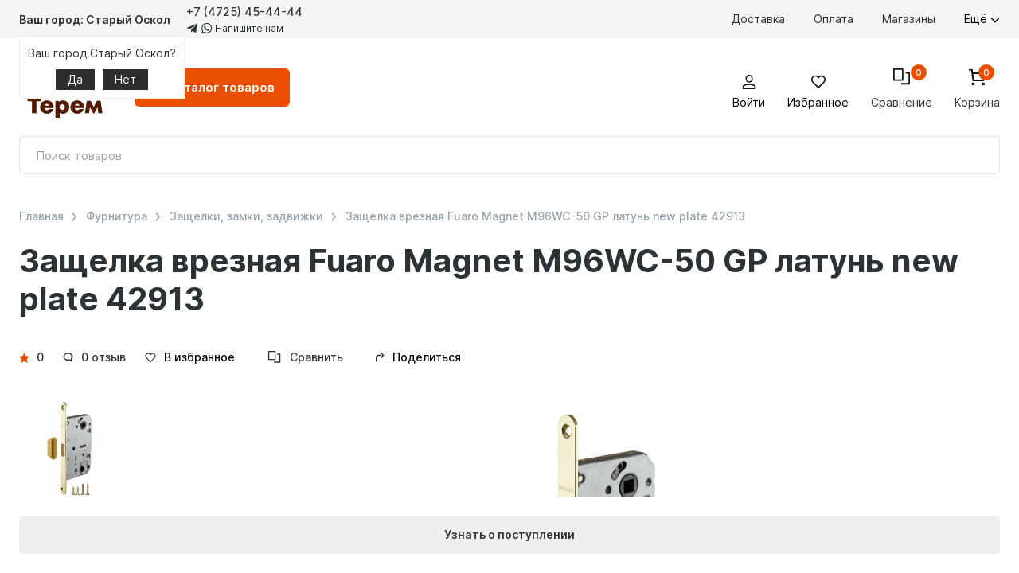

--- FILE ---
content_type: text/html; charset=UTF-8
request_url: https://teremmarket.ru/catalog/furnitura/zashchelki_zamki_zadvizhki/zashchelka_vreznaya_fuaro_magnet_m96wc_50_gp_latun_new_plate_42913/
body_size: 87541
content:

<!DOCTYPE html>
<html lang="ru">

<head>
    <meta charset="UTF-8">
    <meta name="viewport" content="width=device-width, initial-scale=1">

    <meta http-equiv="Content-Type" content="text/html; charset=UTF-8" />
<meta name="robots" content="index, follow" />
<meta name="description" content="Купить Защелка врезная Fuaro Magnet M96WC-50 GP латунь new plate 42913 по выгодной цене в гипермаркете Уютный Терем. Самовывоз, доставка по г. Старому Осколу и другим городам РФ. Все характеристики на сайте или по телефону +7(4725)20-01-32" />
<script data-skip-moving="true">(function(w, d, n) {var cl = "bx-core";var ht = d.documentElement;var htc = ht ? ht.className : undefined;if (htc === undefined || htc.indexOf(cl) !== -1){return;}var ua = n.userAgent;if (/(iPad;)|(iPhone;)/i.test(ua)){cl += " bx-ios";}else if (/Windows/i.test(ua)){cl += ' bx-win';}else if (/Macintosh/i.test(ua)){cl += " bx-mac";}else if (/Linux/i.test(ua) && !/Android/i.test(ua)){cl += " bx-linux";}else if (/Android/i.test(ua)){cl += " bx-android";}cl += (/(ipad|iphone|android|mobile|touch)/i.test(ua) ? " bx-touch" : " bx-no-touch");cl += w.devicePixelRatio && w.devicePixelRatio >= 2? " bx-retina": " bx-no-retina";if (/AppleWebKit/.test(ua)){cl += " bx-chrome";}else if (/Opera/.test(ua)){cl += " bx-opera";}else if (/Firefox/.test(ua)){cl += " bx-firefox";}ht.className = htc ? htc + " " + cl : cl;})(window, document, navigator);</script>


<link href="/bitrix/js/main/core/css/core_uf.css?17412509365670" type="text/css"  rel="stylesheet" />
<link href="https://cdnjs.cloudflare.com/ajax/libs/OwlCarousel2/2.3.4/assets/owl.carousel.min.css" type="text/css"  rel="stylesheet" />
<link href="https://cdnjs.cloudflare.com/ajax/libs/OwlCarousel2/2.3.4/assets/owl.theme.default.min.css" type="text/css"  rel="stylesheet" />
<link href="https://cdnjs.cloudflare.com/ajax/libs/fancybox/3.5.7/jquery.fancybox.min.css" type="text/css"  rel="stylesheet" />
<link href="/bitrix/js/ui/design-tokens/dist/ui.design-tokens.css?174125093726358" type="text/css"  rel="stylesheet" />
<link href="/bitrix/js/ui/fonts/opensans/ui.font.opensans.css?17412509372555" type="text/css"  rel="stylesheet" />
<link href="/bitrix/js/main/popup/dist/main.popup.bundle.css?175346770831694" type="text/css"  rel="stylesheet" />
<link href="/local/templates/main/components/bitrix/catalog/main/style.css?17497457091964" type="text/css"  rel="stylesheet" />
<link href="/local/templates/main/components/bitrix/catalog/main/bitrix/catalog.element/.default/style.css?1765185562884" type="text/css"  rel="stylesheet" />
<link href="/bitrix/components/bitrix/catalog.store.amount/templates/.default/style.css?17412509392802" type="text/css"  rel="stylesheet" />
<link href="/local/templates/main/assets/css/style.css?1761854253437728" type="text/css"  data-template-style="true"  rel="stylesheet" />
<link href="/local/templates/main/stable/jquery.fias.min.css?1741250936958" type="text/css"  data-template-style="true"  rel="stylesheet" />
<link href="/bitrix/components/intec.regionality/regions.select/templates/.default/style.css?17412509395058" type="text/css"  data-template-style="true"  rel="stylesheet" />
<link href="/local/templates/main/template_styles.css?1749745682920" type="text/css"  data-template-style="true"  rel="stylesheet" />








    <link rel="preload" href="/local/templates/main/assets/fonts/Inter-Regular.woff2" as="font" crossorigin="anonymous">
    <link rel="preload" href="/local/templates/main/assets/fonts/Inter-Bold.woff2" as="font" crossorigin="anonymous">
    <link rel="preload" href="/local/templates/main/assets/fonts/Inter-Medium.woff2" as="font" crossorigin="anonymous">
    <link rel="preload" href="/local/templates/main/assets/fonts/Inter-SemiBold.woff2" as="font" crossorigin="anonymous">
    <link href="/local/templates/main/smartbit.css?v=1767758088" type="text/css" rel="stylesheet">
    <link rel="apple-touch-icon" sizes="180x180" href="/apple-touch-icon.png">
    <link rel="icon" type="image/png" sizes="32x32" href="/favicon-32x32.png">
    <link rel="icon" type="image/png" sizes="16x16" href="/favicon-16x16.png">
    <link rel="manifest" href="/site.webmanifest">
    <link rel="mask-icon" href="/safari-pinned-tab.svg" color="#5bbad5">
    <meta name="msapplication-TileColor" content="#da532c">
    <meta name="theme-color" content="#ffffff">

    <title>Защелка врезная Fuaro Magnet M96WC-50 GP латунь new plate 42913 купить в интернет магазине Уютный Терем в г. Старом Осколе</title>
    
    

    
    <!-- Yandex.Metrika counter -->
        
        <noscript>
            <div><img src="https://mc.yandex.ru/watch/92542290" style="position:absolute; left:-9999px;" alt="" /></div>
        </noscript>
        <!-- /Yandex.Metrika counter -->
        <!-- Top.Mail.Ru counter -->
        
        <noscript>
            <div><img src="https://top-fwz1.mail.ru/counter?id=3397482;js=na" style="position:absolute;left:-9999px;" alt="Top.Mail.Ru" /></div>
        </noscript>
        <!-- /Top.Mail.Ru counter -->


        <!-- Google tag (gtag.js) -->
        
        
        <!-- calltouch -->
        
        <!-- calltouch -->


    

</head>

<body>
    <div id="page">
        <div class="visually-hidden">
            <svg xmlns="https://www.w3.org/2000/svg" xmlns:xlink="https://www.w3.org/1999/xlink"><defs>
<clipPath id="clip0_690:14391">
<rect width="20" height="20" fill="white"/>
</clipPath>

<clipPath id="clip0_429_31226">
<rect width="17.1429" height="17.1429" fill="white" transform="matrix(-1 -8.74228e-08 -8.74228e-08 1 17.5723 0.428589)"/>
</clipPath>

<clipPath id="clip0_706:6671">
<rect width="22" height="22" fill="white"/>
</clipPath>
</defs><symbol id="icon-arrow-long" viewBox="0 0 25 12">
<path d="M24.5303 6.53033C24.8232 6.23744 24.8232 5.76257 24.5303 5.46967L19.7574 0.696701C19.4645 0.403807 18.9896 0.403807 18.6967 0.696701C18.4038 0.989594 18.4038 1.46447 18.6967 1.75736L22.9393 6L18.6967 10.2426C18.4038 10.5355 18.4038 11.0104 18.6967 11.3033C18.9896 11.5962 19.4645 11.5962 19.7574 11.3033L24.5303 6.53033ZM-6.55671e-08 6.75L24 6.75L24 5.25L6.55671e-08 5.25L-6.55671e-08 6.75Z" fill="currentColor"/>
</symbol><symbol id="icon-arrow" viewBox="0 0 12 8">
<path d="M6.00471 7.39997C5.78471 7.39997 5.5847 7.31997 5.4247 7.15997L0.424704 1.95997C0.124704 1.63997 0.124699 1.13997 0.444699 0.819974C0.764699 0.519974 1.26471 0.519975 1.58471 0.839975L6.00471 5.43998L10.4247 0.839975C10.7247 0.519975 11.2447 0.519974 11.5647 0.819974C11.8847 1.11997 11.8847 1.63997 11.5847 1.95997L6.58471 7.15997C6.42471 7.31997 6.22471 7.39997 6.00471 7.39997Z" fill="currentColor"/>
</symbol><symbol id="icon-back" viewBox="0 0 8 13">
<path d="M1.92713e-07 6.5C2.03485e-07 6.25356 0.094085 6.02951 0.28225 5.85028L6.39759 0.249306C6.77392 -0.0867529 7.36193 -0.0867583 7.73826 0.271704C8.09107 0.630167 8.09107 1.19028 7.71474 1.54874L2.30501 6.5L7.71474 11.4513C8.09107 11.7873 8.09107 12.3698 7.73826 12.7283C7.38545 13.0868 6.77392 13.0867 6.39759 12.7507L0.28225 7.14972C0.0940849 6.97049 1.81941e-07 6.74644 1.92713e-07 6.5Z" fill="currentColor"/>
</symbol><symbol id="icon-binn" viewBox="0 0 40 16">
<path fill-rule="evenodd" clip-rule="evenodd" d="M8.89385 5.98201C8.05526 5.27469 6.99085 4.89155 5.89385 4.90205H3.06377V2.77204C3.09257 2.46822 3.06063 2.16167 2.96978 1.87031C2.87893 1.57896 2.73086 1.30864 2.53447 1.07502C2.33809 0.841411 2.09738 0.649168 1.82598 0.509594C1.55457 0.37002 1.25792 0.285885 0.953663 0.262035C0.868096 0.245083 0.780807 0.23835 0.693654 0.242016L0.683644 0.232006L0.673634 0.242016H0.653859C0.487573 0.228528 0.320699 0.263222 0.173634 0.341991C0.115038 0.378446 0.0723511 0.435565 0.053761 0.502025C-0.0143105 0.695692 -0.0178287 0.906173 0.0437512 1.102C0.0437512 0.882001 0.153751 1.282 0.0437512 1.102V11.102C0.177948 11.8607 0.489689 12.5769 0.953663 13.192C1.15487 13.5 1.39707 13.7793 1.67363 14.022C2.30089 14.5595 3.06697 14.9095 3.88384 15.0321C4.14433 15.0806 4.40867 15.104 4.67363 15.102H9.78374C9.85893 15.0989 9.93168 15.0747 9.9937 15.0321C10.0416 15.005 10.0816 14.9658 10.1097 14.9184C10.1377 14.871 10.1531 14.8171 10.1539 14.762V8.58198C10.1433 8.08346 10.0251 7.59307 9.80767 7.14436C9.59021 6.69564 9.27858 6.2992 8.89385 5.98201ZM4.50371 14.0321C4.13811 14.0373 3.77931 13.9327 3.47368 13.732C3.35099 13.6258 3.25147 13.4956 3.18096 13.3494C3.11045 13.2033 3.07054 13.0442 3.06377 12.882V5.972H6.00371C6.36969 5.96395 6.72932 6.06874 7.03374 6.27204C7.15619 6.37632 7.25592 6.50471 7.32647 6.64924C7.39701 6.79378 7.43677 6.95132 7.44365 7.11201V12.952C7.44082 13.2441 7.50967 13.5324 7.64385 13.7919L7.77373 14.0321H4.50371ZM12.6539 12.322L12.6338 5.84199C12.6338 4.86199 12.1038 4.83194 12.2938 4.54194C12.7538 3.86194 15.4236 4.76198 15.4236 6.70198V13.622C15.4236 14.612 15.8437 14.492 15.7537 14.852C15.6037 15.412 12.6539 15.222 12.6539 12.322ZM27.3838 14.832C27.3652 14.8984 27.3223 14.9556 27.2637 14.992C27.1172 15.0729 26.9509 15.111 26.7837 15.102H26.7437C26.2148 15.1032 25.7008 14.9272 25.2837 14.602C24.6337 14.162 24.0438 13.932 24.0438 13.102V7.102C24.1026 6.80784 24.0529 6.50234 23.9039 6.24202C23.6786 6.05474 23.3967 5.94898 23.1038 5.94197H20.5638L20.6736 6.19197C20.8485 6.47172 20.9738 6.77962 21.0438 7.102V14.102C21.0438 14.292 21.0037 15.072 20.4637 15.072H20.4537C19.7953 15.1348 19.1379 14.9453 18.6138 14.5419C18.2699 14.1381 18.0694 13.6318 18.0438 13.102L18.1937 6.17195C18.1939 5.96792 18.1311 5.76886 18.0137 5.602C17.9527 5.54207 17.9045 5.47048 17.8719 5.39143C17.8392 5.31238 17.8228 5.22756 17.8238 5.14204C17.8424 5.07558 17.8851 5.01846 17.9437 4.98201C18.0907 4.90324 18.2573 4.86854 18.4236 4.88203H22.8138L23.3138 4.91206C24.2176 5.00728 25.0715 5.37319 25.7637 5.96199C26.1454 6.28117 26.4544 6.67835 26.67 7.12678C26.8856 7.57522 27.0028 8.06451 27.0137 8.56196V13.7919C27.0121 13.9993 27.075 14.202 27.1937 14.372C27.2268 14.4309 27.2636 14.4876 27.3038 14.5419C27.3376 14.5814 27.3622 14.6279 27.376 14.6781C27.3899 14.7282 27.3926 14.7807 27.3838 14.832ZM39.0337 14.832C39.0152 14.8984 38.9725 14.9556 38.9139 14.992C38.7677 15.0739 38.6009 15.1121 38.4336 15.102H38.3938C37.865 15.1032 37.3507 14.9272 36.9336 14.602C36.6456 14.4784 36.4044 14.2666 36.2444 13.997C36.0845 13.7274 36.0141 13.4141 36.0438 13.102V7.102C35.9774 6.77 35.8055 6.46835 35.5538 6.24202C35.3285 6.05474 35.0466 5.94898 34.7537 5.94197L33.0438 6.102C33.0988 6.43306 33.0988 6.77094 33.0438 7.102V14.102C32.8406 14.5131 32.516 14.8517 32.1138 15.072H32.1038C31.4455 15.1348 30.7878 14.9453 30.2637 14.5419C30.043 14.0963 29.9661 13.5932 30.0438 13.102L29.8438 6.17195C29.8441 5.96792 29.7813 5.76886 29.6639 5.602C29.5445 5.4783 29.4764 5.31391 29.4737 5.14204C29.4923 5.07558 29.5352 5.01846 29.5938 4.98201C29.7409 4.90324 29.9075 4.86854 30.0738 4.88203H34.4637L34.9637 4.91206C36.0722 5.0509 37.1298 5.45944 38.0438 6.102C38.3771 6.31232 38.6465 6.60991 38.8228 6.96247C38.9991 7.31503 39.0755 7.70911 39.0438 8.102V13.102C38.9837 13.4326 38.9837 13.7714 39.0438 14.102C39.0737 14.152 38.9137 14.4819 38.9537 14.5419C38.9875 14.5814 39.0123 14.6279 39.0262 14.6781C39.04 14.7282 39.0425 14.7807 39.0337 14.832ZM12.2537 1.44197C12.2435 1.16486 12.3164 0.891092 12.4629 0.655712C12.6095 0.420331 12.8233 0.23416 13.0765 0.121044C13.3296 0.00792772 13.6107 -0.02703 13.8838 0.0208241C14.157 0.0686782 14.4095 0.197149 14.6092 0.389599C14.8088 0.582048 14.9464 0.829709 15.0042 1.1009C15.062 1.3721 15.0374 1.65443 14.9336 1.91157C14.8299 2.16871 14.6518 2.38892 14.4219 2.54402C14.1921 2.69912 13.9211 2.78207 13.6438 2.78205C13.4646 2.7855 13.2861 2.75344 13.1192 2.68794C12.9523 2.62243 12.8001 2.52468 12.6709 2.40022C12.5418 2.27576 12.4386 2.12715 12.367 1.96272C12.2954 1.79829 12.2568 1.62127 12.2537 1.44197Z" fill="currentColor"/>
</symbol><symbol id="icon-burger" viewBox="0 0 17 12">
<path d="M0.419922 0H16.7556V2H0.419922V0Z" fill="currentColor"/>
<path d="M0.419922 5H16.7556V7H0.419922V5Z" fill="currentColor"/>
<path d="M0.419922 10H16.7556V12H0.419922V10Z" fill="currentColor"/>
</symbol><symbol id="icon-card&amp;phone" viewBox="0 0 32 32">
<path d="M10 27C11.1046 27 12 26.1046 12 25C12 23.8954 11.1046 23 10 23C8.89543 23 8 23.8954 8 25C8 26.1046 8.89543 27 10 27Z" fill="#EA4E00"/>
<path d="M9 7H30.3333" stroke="#EA4E00" stroke-width="2" stroke-miterlimit="10" stroke-linecap="square"/>
<path d="M18 23V28.3C18 29.785 16.8231 31 15.3846 31H3.61538C2.17692 31 1 29.785 1 28.3V6.7C1 5.215 2.17692 4 3.61538 4H8.84615" stroke="#2C3337" stroke-width="2" stroke-miterlimit="10" stroke-linecap="square"/>
<path d="M31 17H24.125H9V1H31V17Z" stroke="#2C3337" stroke-width="2" stroke-miterlimit="10" stroke-linecap="square"/>
<path d="M16.6667 12H14" stroke="#2C3337" stroke-width="2" stroke-miterlimit="10" stroke-linecap="square"/>
</symbol><symbol id="icon-cart" viewBox="0 0 20 20">
<g clip-path="url(#clip0_690:14391)">
<path d="M5.28585 18.9999C5.75924 18.9999 6.143 18.6162 6.143 18.1428C6.143 17.6694 5.75924 17.2856 5.28585 17.2856C4.81247 17.2856 4.42871 17.6694 4.42871 18.1428C4.42871 18.6162 4.81247 18.9999 5.28585 18.9999Z" fill="currentColor"/>
<path d="M17.2859 18.9999C17.7592 18.9999 18.143 18.6162 18.143 18.1428C18.143 17.6694 17.7592 17.2856 17.2859 17.2856C16.8125 17.2856 16.4287 17.6694 16.4287 18.1428C16.4287 18.6162 16.8125 18.9999 17.2859 18.9999Z" fill="currentColor"/>
<path d="M5.28585 18.9999C5.75924 18.9999 6.143 18.6162 6.143 18.1428C6.143 17.6694 5.75924 17.2856 5.28585 17.2856C4.81247 17.2856 4.42871 17.6694 4.42871 18.1428C4.42871 18.6162 4.81247 18.9999 5.28585 18.9999Z" stroke="currentColor" stroke-width="2" stroke-miterlimit="10" stroke-linecap="square"/>
<path d="M17.2859 18.9999C17.7592 18.9999 18.143 18.6162 18.143 18.1428C18.143 17.6694 17.7592 17.2856 17.2859 17.2856C16.8125 17.2856 16.4287 17.6694 16.4287 18.1428C16.4287 18.6162 16.8125 18.9999 17.2859 18.9999Z" stroke="currentColor" stroke-width="2" stroke-miterlimit="10" stroke-linecap="square"/>
<path d="M4.25714 5.28574H19L17.2857 13.8572H5.28571L3.57143 1H1" stroke="currentColor" stroke-width="2" stroke-miterlimit="10" stroke-linecap="square"/>
</g>

</symbol><symbol id="icon-catalog" viewBox="0 0 16 16">
<rect x="1" y="1" width="14" height="14" rx="1" stroke="#2C3337" stroke-width="2"/>
<rect x="7" y="1" width="2" height="14" fill="#2C3337"/>
<rect x="14" y="7" width="2" height="14" transform="rotate(90 14 7)" fill="#2C3337"/>
</symbol><symbol id="icon-clock" viewBox="0 0 19 19">
<circle cx="9.5" cy="9.5" r="8.5" stroke="#9BA0A3" stroke-width="2"/>
<rect x="8" y="6" width="2" height="5" fill="#9BA0A3"/>
<rect x="12" y="10" width="2" height="4" transform="rotate(90 12 10)" fill="#9BA0A3"/>
</symbol><symbol id="icon-close" viewBox="0 0 24 24">
<path d="M19.7783 2.80762L21.1925 4.22183L4.22197 21.1924L2.80776 19.7782L19.7783 2.80762Z" fill="currentColor"/>
<path d="M21.1924 19.7783L19.7782 21.1925L2.80761 4.22197L4.22182 2.80776L21.1924 19.7783Z" fill="currentColor"/>
</symbol><symbol id="icon-comment" viewBox="0 0 15 15">
<path d="M12.4636 9.88C13.4091 8.92 14 7.72 14 6.4C14 3.4 11.1045 1 7.5 1C3.89545 1 1 3.4 1 6.4C1 9.4 3.89545 11.8 7.5 11.8C8.15 11.8 8.74091 11.74 9.33182 11.56L12.8182 13L12.4636 9.88Z" stroke="currentColor" stroke-miterlimit="10" stroke-linecap="square"/>
</symbol><symbol id="icon-compare" viewBox="0 0 24 24">
<path d="M13 1H1V16H13V1Z" stroke="currentColor" stroke-width="2" stroke-miterlimit="10" stroke-linecap="square"/>
<path d="M17.9997 6.00004L21.9998 6L21.9998 13.5L21.9998 21.0013L11.9951 21.0013" stroke="currentColor" stroke-width="2" stroke-miterlimit="10" stroke-linecap="square"/>
</symbol><symbol id="icon-courier" viewBox="0 0 24 24">
<path d="M1 5H9" stroke="currentColor" stroke-width="2" stroke-miterlimit="10"/>
<path d="M15 5H23" stroke="currentColor" stroke-width="2" stroke-miterlimit="10"/>
<path d="M23.4016 5.1601L18.0816 0.600098H5.92156L0.601562 5.1601V23.4001H23.4016V5.1601Z" stroke="currentColor" stroke-width="2" stroke-miterlimit="10" stroke-linecap="square"/>
<path class="orange" d="M15 12.75H9V5.25L11.25 0.75H12.75L15 5.25V12.75Z" stroke="#ea4e00" stroke-width="2" stroke-miterlimit="10" stroke-linecap="square"/>
</symbol><symbol id="icon-credit-card" viewBox="0 0 32 26">
<path d="M1.33203 6H30.6654" stroke="#ffffff" stroke-width="2" stroke-miterlimit="10" stroke-linecap="square"/>
<path d="M1 11H30.3333" stroke="#ffffff" stroke-width="2" stroke-miterlimit="10" stroke-linecap="square"/>
<path d="M28.2727 25H3.72727C2.22045 25 1 23.8067 1 22.3333V3.66667C1 2.19333 2.22045 1 3.72727 1H21.4545H28.2727C29.7795 1 31 2.19333 31 3.66667V22.3333C31 23.8067 29.7795 25 28.2727 25Z" stroke="#2C3337" stroke-width="2" stroke-miterlimit="10" stroke-linecap="square"/>
<path d="M6 18H14" stroke="#2C3337" stroke-width="2" stroke-miterlimit="10" stroke-linecap="square"/>
<path d="M23 18H25" stroke="#2C3337" stroke-width="2" stroke-miterlimit="10" stroke-linecap="square"/>
</symbol><symbol id="icon-delivery" viewBox="0 0 16 16">
<path d="M15.4 3.10002L8.4 0.100024C8.1 2.44156e-05 7.9 2.44156e-05 7.6 0.100024L0.6 3.10002C0.2 3.20002 0 3.60002 0 4.00002V12C0 12.4 0.2 12.8 0.6 12.9L7.6 15.9C7.7 16 7.9 16 8 16C8.1 16 8.3 16 8.4 15.9L15.4 12.9C15.8 12.7 16 12.4 16 12V4.00002C16 3.60002 15.8 3.20002 15.4 3.10002ZM8 2.10002L12.5 4.00002L8 5.90002L3.5 4.00002L8 2.10002ZM2 5.50002L7 7.60002V13.4L2 11.3V5.50002ZM9 13.5V7.70002L14 5.60002V11.4L9 13.5Z" fill="currentColor"/>
</symbol><symbol id="icon-delivery2" viewBox="0 0 30 14">
<path d="M1 12C1.41026 11.5833 6.8547 6.19444 10 3L18 11.5L23 7L28.5 12.5" stroke="currentColor" stroke-width="2"/>
<rect class="orange" x="17.8281" width="4" height="4" transform="rotate(45 17.8281 0)" fill="#ea4e00"/>
</symbol><symbol id="icon-dislike" viewBox="0 0 14 14">
<path d="M1.75149 7.87497H0.87649C0.759753 7.88199 0.642856 7.86417 0.533516 7.82268C0.424176 7.78119 0.324881 7.71697 0.242186 7.63428C0.159492 7.55158 0.0952794 7.45229 0.0537887 7.34295C0.012298 7.23361 -0.00552725 7.11671 0.00148993 6.99997V0.874974C-0.00552725 0.758237 0.012298 0.64134 0.0537887 0.532C0.0952794 0.42266 0.159492 0.323365 0.242186 0.240671C0.324881 0.157976 0.424176 0.0937634 0.533516 0.0522728C0.642856 0.0107818 0.759753 -0.00704288 0.87649 -2.57492e-05H1.75149V7.87497Z" fill="currentColor"/>
<path d="M12.3639 8.74821H8.18194V12.2474C8.19536 12.4808 8.16128 12.7146 8.08196 12.9332C8.00264 13.1518 7.87988 13.3504 7.72179 13.5157C7.5637 13.6811 7.37387 13.8095 7.16484 13.8924C6.95581 13.9754 6.73234 14.0111 6.50916 13.997L4 7.87341V0.000203133H10.6911C11.2677 -0.00740337 11.8282 0.199537 12.2725 0.584099C12.7168 0.968661 13.0159 1.50582 13.1166 2.09972L13.953 6.64869C14.0121 6.89961 14.0155 7.16134 13.963 7.41385C13.9105 7.66636 13.8035 7.90297 13.6501 8.10558C13.4968 8.30819 13.3012 8.47143 13.0782 8.58281C12.8553 8.6942 12.6109 8.75077 12.3639 8.74821Z" fill="currentColor"/>
</symbol><symbol id="icon-doc" viewBox="0 0 36 40">
<path d="M23.995 0C23.995 2.28119 23.995 4.49694 23.995 6.71268C23.995 7.55995 23.9475 8.41792 24.0762 9.24972C24.4012 11.35 26.2408 12.8351 28.4678 12.8518C30.8273 12.8708 33.1868 12.8518 35.5451 12.8518H35.9913V13.3361C35.9913 20.714 35.9913 28.0938 35.9913 35.4757C35.9913 38.1627 34.0754 39.9917 31.261 39.9976H4.74151C1.92585 39.9976 0 38.1686 0 35.49C0 25.1641 0 14.8383 0 4.51241C0 1.83019 1.92085 0 4.73776 0C10.9865 0 17.2352 0 23.4839 0H23.995Z" fill="currentColor"/>
<path d="M35.1886 9.99598H31.6168C30.5858 9.99598 29.5548 10.0043 28.525 9.99598C27.6902 9.98646 27.0178 9.41408 27.0128 8.64654C26.9928 6.1333 27.0128 3.62125 27.0128 1.10801C27.0128 1.08421 27.0365 1.05922 27.079 0.979492L35.1886 9.99598Z" fill="currentColor"/>
</symbol><symbol id="icon-eye" viewBox="0 0 20 20">
<path d="M1.66797 10C1.66797 10 5.0013 5 10.0013 5C15.0013 5 18.3346 10 18.3346 10C18.3346 10 15.0013 15 10.0013 15C5.0013 15 1.66797 10 1.66797 10Z" stroke="currentColor" stroke-width="2" stroke-miterlimit="10" stroke-linecap="square"/>
<path d="M10.0013 11.6667C11.8423 11.6667 13.3346 10.1743 13.3346 8.33333C13.3346 6.49238 11.8423 5 10.0013 5C8.16035 5 6.66797 6.49238 6.66797 8.33333C6.66797 10.1743 8.16035 11.6667 10.0013 11.6667Z" stroke="currentColor" stroke-width="2" stroke-miterlimit="10" stroke-linecap="square"/>
</symbol><symbol id="icon-fb" viewBox="0 0 9 16">
<path d="M8.66109 0.00332907L6.5024 0C4.07718 0 2.5099 1.54552 2.5099 3.93762V5.75313H0.339433C0.151879 5.75313 -5.81354e-08 5.89927 -5.81354e-08 6.07954V8.71001C-5.81354e-08 8.89028 0.152052 9.03625 0.339433 9.03625H2.5099V15.6738C2.5099 15.854 2.66178 16 2.84933 16H5.68118C5.86873 16 6.02061 15.8539 6.02061 15.6738V9.03625H8.55839C8.74594 9.03625 8.89782 8.89028 8.89782 8.71001L8.89886 6.07954C8.89886 5.99299 8.86301 5.91009 8.79946 5.84884C8.7359 5.78758 8.64931 5.75313 8.55926 5.75313H6.02061V4.2141C6.02061 3.47438 6.20401 3.09886 7.20655 3.09886L8.66074 3.09836C8.84812 3.09836 9 2.95222 9 2.77211V0.329578C9 0.149642 8.84829 0.00366197 8.66109 0.00332907Z" fill="currentColor"/>
</symbol><symbol id="icon-filter" viewBox="0 0 15 15">
<path d="M2 4H14V6H2V4Z" fill="currentColor"/>
<path d="M2 9H12V11H2V9Z" fill="currentColor"/>
<path d="M5 5C5 6.10457 4.10457 7 3 7C1.89543 7 1 6.10457 1 5C1 3.89543 1.89543 3 3 3C4.10457 3 5 3.89543 5 5Z" fill="currentColor"/>
<path d="M14 10C14 11.1046 13.1046 12 12 12C10.8954 12 10 11.1046 10 10C10 8.89543 10.8954 8 12 8C13.1046 8 14 8.89543 14 10Z" fill="currentColor"/>
</symbol><symbol id="icon-garantee" viewBox="0 0 16 16">
<path d="M13 16H1C0.4 16 0 15.6 0 15V1C0 0.4 0.4 0 1 0H13V2H2V14H12V13H14V15C14 15.6 13.6 16 13 16Z" fill="currentColor"/>
<path d="M16 6C16 4.3 14.7 3 13 3C11.3 3 10 4.3 10 6C10 6.9 10.4 7.7 11 8.2V12L13 10L15 12V8.2C15.6 7.7 16 6.9 16 6Z" fill="currentColor"/>
<path d="M8 5H4V7H8V5Z" fill="currentColor"/>
<path d="M9 9H4V11H9V9Z" fill="currentColor"/>
</symbol><symbol id="icon-grid" viewBox="0 0 14 14">
<rect x="1" y="1" width="12" height="12" rx="1" stroke="currentColor" fill="none" stroke-width="2"/>
<rect x="6" width="2" height="14" fill="currentColor"/>
<rect x="14" y="6" width="2" height="14" transform="rotate(90 14 6)" fill="currentColor"/>
</symbol><symbol id="icon-heart" viewBox="0 0 22 22">
<path d="M19.4729 3.44382C17.3252 1.29607 13.8428 1.29607 11.695 3.44382C11.4301 3.70874 11.2 3.99382 11.0011 4.29357C10.8022 3.99382 10.5712 3.70782 10.3072 3.44382C8.15944 1.29607 4.67702 1.29607 2.52927 3.44382C0.38152 5.59157 0.38152 9.07399 2.52927 11.2217L11.0002 19.6945L19.4729 11.2217C21.6207 9.07399 21.6207 5.59157 19.4729 3.44382Z" stroke="currentColor" stroke-width="2" stroke-miterlimit="10" stroke-linecap="square"/>
</symbol><symbol id="icon-info" viewBox="0 0 2 8">
<path d="M1.79971 0.8C1.79971 1.24183 1.44153 1.6 0.999707 1.6C0.557879 1.6 0.199707 1.24183 0.199707 0.8C0.199707 0.358172 0.557879 0 0.999707 0C1.44153 0 1.79971 0.358172 1.79971 0.8Z" fill="currentColor"/>
<path d="M0.199707 3.19995H1.79971V7.99995H0.199707V3.19995Z" fill="currentColor"/>
</symbol><symbol id="icon-insta" viewBox="0 0 16 16">
<path d="M11.5845 0H4.41533C1.98072 0 0 1.98081 0 4.41542V11.5846C0 14.0193 1.98072 16 4.41533 16H11.5845C14.0193 16 16 14.0192 16 11.5846V4.41542C16.0001 1.98081 14.0193 0 11.5845 0ZM14.5805 11.5846C14.5805 13.2365 13.2365 14.5804 11.5846 14.5804H4.41533C2.76348 14.5805 1.4196 13.2365 1.4196 11.5846V4.41542C1.4196 2.76358 2.76348 1.4196 4.41533 1.4196H11.5845C13.2364 1.4196 14.5804 2.76358 14.5804 4.41542V11.5846H14.5805Z" fill="currentColor"/>
<path d="M8.00024 3.87732C5.72689 3.87732 3.87744 5.72677 3.87744 8.00011C3.87744 10.2734 5.72689 12.1227 8.00024 12.1227C10.2736 12.1227 12.123 10.2734 12.123 8.00011C12.123 5.72677 10.2736 3.87732 8.00024 3.87732ZM8.00024 10.703C6.50975 10.703 5.29704 9.4905 5.29704 8.00002C5.29704 6.50944 6.50966 5.29682 8.00024 5.29682C9.49081 5.29682 10.7034 6.50944 10.7034 8.00002C10.7034 9.4905 9.49072 10.703 8.00024 10.703Z" fill="currentColor"/>
<path d="M12.2954 2.67361C12.0219 2.67361 11.7532 2.78434 11.5601 2.97835C11.366 3.17142 11.2544 3.4402 11.2544 3.71465C11.2544 3.98826 11.3661 4.25694 11.5601 4.45095C11.7531 4.64402 12.0219 4.75569 12.2954 4.75569C12.5699 4.75569 12.8377 4.64402 13.0317 4.45095C13.2257 4.25694 13.3365 3.98816 13.3365 3.71465C13.3365 3.4402 13.2257 3.17142 13.0317 2.97835C12.8387 2.78434 12.5699 2.67361 12.2954 2.67361Z" fill="currentColor"/>
</symbol><symbol id="icon-like" viewBox="0 0 14 14">
<path d="M1.75149 6.12503H0.87649C0.759753 6.11801 0.642856 6.13583 0.533516 6.17732C0.424176 6.21881 0.324881 6.28303 0.242186 6.36572C0.159492 6.44842 0.0952794 6.54771 0.0537887 6.65705C0.012298 6.76639 -0.00552725 6.88329 0.00148993 7.00003V13.125C-0.00552725 13.2418 0.012298 13.3587 0.0537887 13.468C0.0952794 13.5773 0.159492 13.6766 0.242186 13.7593C0.324881 13.842 0.424176 13.9062 0.533516 13.9477C0.642856 13.9892 0.759753 14.007 0.87649 14H1.75149V6.12503Z" fill="currentColor"/>
<path d="M12.3639 5.25179H8.18194V1.75258C8.19536 1.51916 8.16128 1.28542 8.08196 1.06679C8.00264 0.848159 7.87988 0.649613 7.72179 0.484262C7.5637 0.318911 7.37387 0.190516 7.16484 0.107553C6.95581 0.0245904 6.73234 -0.011052 6.50916 0.00297918L4 6.12659V13.9998H10.6911C11.2677 14.0074 11.8282 13.8005 12.2725 13.4159C12.7168 13.0313 13.0159 12.4942 13.1166 11.9003L13.953 7.35131C14.0121 7.10039 14.0155 6.83866 13.963 6.58615C13.9105 6.33364 13.8035 6.09703 13.6501 5.89442C13.4968 5.69181 13.3012 5.52857 13.0782 5.41719C12.8553 5.3058 12.6109 5.24923 12.3639 5.25179Z" fill="currentColor"/>
</symbol><symbol id="icon-list2" viewBox="0 0 14 10">
<rect x="14" width="2" height="10" transform="rotate(90 14 0)" fill="currentColor"/>
<rect x="2" width="2" height="2" transform="rotate(90 2 0)" fill="currentColor"/>
<rect x="2" y="4" width="2" height="2" transform="rotate(90 2 4)" fill="currentColor"/>
<rect x="2" y="8" width="2" height="2" transform="rotate(90 2 8)" fill="currentColor"/>
<rect x="14" y="4" width="2" height="10" transform="rotate(90 14 4)" fill="currentColor"/>
<rect x="14" y="8" width="2" height="10" transform="rotate(90 14 8)" fill="currentColor"/>
</symbol><symbol id="icon-odnoklassniki" viewBox="0 0 18 18">
<g clip-path="url(#clip0_429_31226)">
<path d="M9.00049 0.428589C6.63696 0.428589 4.71484 2.3507 4.71484 4.71424C4.71484 7.07777 6.63696 8.99988 9.00049 8.99988C11.364 8.99989 13.2861 7.07777 13.2861 4.71424C13.2861 2.3507 11.364 0.428589 9.00049 0.428589ZM9.00049 6.85706C7.81872 6.85706 6.85767 5.896 6.85767 4.71424C6.85767 3.53247 7.81872 2.57141 9.00049 2.57141C10.1823 2.57141 11.1433 3.53247 11.1433 4.71424C11.1433 5.896 10.1823 6.85706 9.00049 6.85706Z" fill="currentColor"/>
<path d="M14.6845 8.88109C14.2656 8.46216 13.5885 8.46216 13.1695 8.88109C10.8724 11.1782 7.1332 11.1782 4.83503 8.88109C4.4161 8.46216 3.73897 8.46216 3.32005 8.88109C2.90113 9.30001 2.90113 9.97714 3.32005 10.3971C4.65289 11.73 6.3425 12.4896 8.08462 12.6878L5.03002 15.7424C4.6111 16.1613 4.6111 16.8385 5.03002 17.2574C5.44894 17.6763 6.12608 17.6763 6.545 17.2574L9.00175 14.8006L11.4585 17.2574C11.6674 17.4663 11.9417 17.5713 12.216 17.5713C12.4903 17.5713 12.7645 17.4663 12.9735 17.2574C13.3924 16.8385 13.3924 16.1613 12.9735 15.7424L9.91887 12.6878C11.661 12.4896 13.3506 11.73 14.6834 10.3971C15.1024 9.97822 15.1024 9.30001 14.6845 8.88109Z" fill="currentColor"/>
</g>

</symbol><symbol id="icon-ok" viewBox="0 0 12 18">
<path d="M5.11395 12.6787C3.71853 12.5332 2.46035 12.1895 1.38315 11.347C1.24949 11.2422 1.1115 11.1411 0.989526 11.0241C0.518039 10.5712 0.470532 10.0526 0.843612 9.51816C1.16277 9.06082 1.69855 8.93847 2.25543 9.20108C2.36327 9.25198 2.46601 9.31551 2.56442 9.38375C4.57196 10.7631 7.32981 10.8012 9.34489 9.44577C9.54453 9.2927 9.75793 9.1679 10.0053 9.10418C10.4862 8.9807 10.9347 9.15734 11.1928 9.57811C11.4876 10.0586 11.4838 10.5277 11.1206 10.9008C10.5633 11.4727 9.8931 11.8865 9.14845 12.1753C8.44433 12.4483 7.6731 12.5857 6.90978 12.677C7.02497 12.8024 7.07926 12.864 7.15128 12.9364C8.18776 13.9778 9.22876 15.0148 10.2618 16.0594C10.6138 16.4153 10.6873 16.8566 10.4935 17.2706C10.2816 17.7231 9.80733 18.0208 9.34225 17.9889C9.04759 17.9685 8.81779 17.8219 8.61362 17.6162C7.83145 16.8291 7.03458 16.0566 6.26825 15.2546C6.04524 15.0214 5.93797 15.0655 5.74115 15.268C4.95427 16.0781 4.15458 16.8757 3.35016 17.6688C2.98896 18.0249 2.55914 18.089 2.14025 17.8856C1.69496 17.6697 1.41162 17.2152 1.43349 16.7584C1.44857 16.4494 1.60052 16.2134 1.8126 16.0017C2.83833 14.9775 3.86124 13.9506 4.88452 12.9247C4.9522 12.8565 5.01535 12.7841 5.11395 12.6787Z" fill="currentColor"/>
<path d="M5.96399 9.11096C3.4746 9.10248 1.43331 7.03876 1.44783 4.5454C1.46216 2.02453 3.50476 -0.0069573 6.01867 1.79086e-05C8.53766 0.0068046 10.5595 2.06751 10.5469 4.61459C10.5341 7.10285 8.47865 9.11963 5.96399 9.11096ZM8.22641 4.55144C8.22208 3.31343 7.23612 2.32785 6.00057 2.32672C4.75464 2.3254 3.75983 3.32889 3.76944 4.57821C3.77868 5.8115 4.77312 6.7901 6.01207 6.78558C7.24724 6.78124 8.23056 5.78925 8.22641 4.55144Z" fill="currentColor"/>
</symbol><symbol id="icon-pay" viewBox="0 0 16 16">
<path d="M15 4H11V1C11 0.4 10.6 0 10 0H3C1.3 0 0 1.3 0 3V13C0 14.7 1.3 16 3 16H15C15.6 16 16 15.6 16 15V5C16 4.4 15.6 4 15 4ZM2 3C2 2.4 2.4 2 3 2H9V4H2V3ZM14 14H3C2.4 14 2 13.6 2 13V6H10H14V14Z" fill="currentColor"/>
</symbol><symbol id="icon-phone" viewBox="0 0 10 11">
<path d="M9.7147 8.30361C9.7147 8.42414 9.69238 8.58151 9.64774 8.77571C9.6031 8.9699 9.55622 9.1228 9.50711 9.23441C9.41336 9.45763 9.14104 9.69423 8.69015 9.94423C8.27051 10.1719 7.85533 10.2858 7.44461 10.2858C7.32408 10.2858 7.20689 10.2779 7.09305 10.2623C6.97921 10.2467 6.85086 10.2188 6.70801 10.1786C6.56515 10.1384 6.45912 10.1061 6.38993 10.0815C6.32073 10.057 6.19685 10.0112 6.01828 9.94423C5.8397 9.87727 5.73033 9.83709 5.69015 9.8237C5.25265 9.66745 4.86203 9.48218 4.51828 9.26789C3.94685 8.91522 3.35645 8.43419 2.74707 7.82481C2.1377 7.21544 1.65667 6.62504 1.30399 6.05361C1.0897 5.70986 0.904436 5.31923 0.748186 4.88173C0.734794 4.84155 0.694615 4.73218 0.627651 4.55361C0.560686 4.37504 0.514927 4.25115 0.490374 4.18196C0.46582 4.11276 0.433454 4.00673 0.393276 3.86387C0.353097 3.72102 0.325195 3.59267 0.30957 3.47883C0.293945 3.36499 0.286133 3.2478 0.286133 3.12727C0.286133 2.71655 0.399972 2.30137 0.627651 1.88173C0.877651 1.43084 1.11426 1.15852 1.33747 1.06477C1.44908 1.01566 1.60198 0.968785 1.79618 0.924142C1.99037 0.879499 2.14774 0.857178 2.26828 0.857178C2.33078 0.857178 2.37765 0.863874 2.4089 0.877267C2.48926 0.904053 2.60756 1.0737 2.76381 1.3862C2.81292 1.47102 2.87988 1.59155 2.9647 1.7478C3.04953 1.90405 3.12765 2.04579 3.19908 2.17303C3.27051 2.30026 3.3397 2.41968 3.40667 2.53129C3.42006 2.54914 3.45912 2.60495 3.52386 2.6987C3.58859 2.79245 3.63658 2.87169 3.66783 2.93642C3.69908 3.00115 3.7147 3.06477 3.7147 3.12727C3.7147 3.21655 3.65109 3.32816 3.52386 3.46209C3.39662 3.59602 3.25823 3.71879 3.10868 3.83039C2.95912 3.942 2.82073 4.0603 2.6935 4.1853C2.56627 4.3103 2.50265 4.41298 2.50265 4.49334C2.50265 4.53352 2.51381 4.58374 2.53613 4.64401C2.55845 4.70428 2.57743 4.75004 2.59305 4.78129C2.60868 4.81254 2.63993 4.86611 2.6868 4.942C2.73368 5.01789 2.75935 5.0603 2.76381 5.06923C3.1031 5.68084 3.49149 6.20539 3.92899 6.64289C4.36649 7.08039 4.89104 7.46879 5.50265 7.80807C5.51158 7.81254 5.55399 7.83821 5.62988 7.88508C5.70578 7.93196 5.75935 7.96321 5.7906 7.97883C5.82185 7.99446 5.86761 8.01343 5.92787 8.03575C5.98814 8.05807 6.03836 8.06923 6.07854 8.06923C6.1589 8.06923 6.26158 8.00562 6.38658 7.87838C6.51158 7.75115 6.62988 7.61276 6.74149 7.46321C6.8531 7.31365 6.97586 7.17526 7.10979 7.04803C7.24372 6.92079 7.35533 6.85718 7.44461 6.85718C7.50711 6.85718 7.57073 6.8728 7.63546 6.90405C7.70019 6.9353 7.77944 6.98329 7.87319 7.04803C7.96694 7.11276 8.02274 7.15182 8.0406 7.16522C8.1522 7.23218 8.27162 7.30138 8.39886 7.3728C8.52609 7.44423 8.66783 7.52236 8.82408 7.60718C8.98033 7.692 9.10086 7.75897 9.18569 7.80807C9.49819 7.96432 9.66783 8.08263 9.69461 8.16298C9.70801 8.19423 9.7147 8.24111 9.7147 8.30361Z" fill="currentColor"/>
</symbol><symbol id="icon-phone2" viewBox="0 0 17 17">
<path d="M10.9812 10.1386L9.37547 11.7225C8.53811 11.2177 7.76022 10.6202 7.05649 9.94131C6.37868 9.2364 5.78127 8.45839 5.27525 7.62157L6.85774 6.01584C6.95358 5.91851 7.01831 5.79487 7.04369 5.66065C7.06906 5.52643 7.05394 5.38769 7.00024 5.26209L5.35025 1.41612C5.28507 1.26447 5.16757 1.14129 5.01917 1.06902C4.87077 0.996743 4.70134 0.980191 4.54176 1.02238L1.51628 1.82262C1.36519 1.86179 1.23187 1.95108 1.13814 2.07588C1.0444 2.20068 0.9958 2.3536 1.00028 2.50961C1.19279 6.02842 2.65586 9.35776 5.11775 11.8793C7.63974 14.342 10.97 15.8053 14.4897 15.9975C14.6458 16.0028 14.7991 15.9546 14.9242 15.8609C15.0492 15.7672 15.1386 15.6336 15.1774 15.4823L15.9769 12.4553C16.0193 12.2958 16.0029 12.1264 15.9308 11.9779C15.8586 11.8295 15.7355 11.712 15.5839 11.6468L11.7372 9.99756C11.6115 9.94308 11.4723 9.92739 11.3377 9.95251C11.203 9.97764 11.0788 10.0424 10.9812 10.1386V10.1386Z" stroke="#9BA0A3" stroke-width="2" stroke-miterlimit="10" stroke-linecap="square"/>
</symbol><symbol id="icon-placemark" viewBox="0 0 15 21">
<path d="M14 7.73684C14 8.56575 13.6195 9.75637 12.9291 11.174C12.2544 12.5592 11.345 14.0406 10.4208 15.4118C9.49889 16.7795 8.57505 18.0187 7.8807 18.9169C7.74419 19.0935 7.6167 19.2567 7.5 19.405C7.3833 19.2567 7.25581 19.0935 7.1193 18.9169C6.42495 18.0187 5.50111 16.7795 4.57921 15.4118C3.65495 14.0406 2.74557 12.5592 2.07092 11.174C1.3805 9.75637 1 8.56575 1 7.73684C1 3.98665 3.93923 1 7.5 1C11.0608 1 14 3.98665 14 7.73684Z" fill="white" stroke="#9BA0A3" stroke-width="2"/>
</symbol><symbol id="icon-placemark2" viewBox="0 0 12 16">
<circle cx="6" cy="6" r="1.5" stroke="#9BA0A3"/>
<path d="M11 6.31034C11 9.5931 6 15 6 15C6 15 1 9.64138 1 6.31034C1 2.93103 3.59091 1 6 1C8.40909 1 11 2.97931 11 6.31034Z" stroke="#9BA0A3" stroke-miterlimit="10" stroke-linecap="square"/>
</symbol><symbol id="icon-row" viewBox="0 0 16 16">
<rect x="15" y="3" width="2" height="10" transform="rotate(90 15 3)" fill="currentColor"/>
<rect x="3" y="3" width="2" height="2" transform="rotate(90 3 3)" fill="currentColor"/>
<rect x="3" y="7" width="2" height="2" transform="rotate(90 3 7)" fill="currentColor"/>
<rect x="3" y="11" width="2" height="2" transform="rotate(90 3 11)" fill="currentColor"/>
<rect x="15" y="7" width="2" height="10" transform="rotate(90 15 7)" fill="currentColor"/>
<rect x="15" y="11" width="2" height="10" transform="rotate(90 15 11)" fill="currentColor"/>
</symbol><symbol id="icon-search" viewBox="0 0 17 16">
<path d="M0.324218 5.75058C0.324218 8.93288 2.93726 11.5197 6.12481 11.5197C7.47766 11.5197 8.7008 11.0544 9.70154 10.2914L15.2056 15.7627C15.5392 16.0791 16.0581 16.0791 16.3731 15.7627C16.5399 15.5952 16.6141 15.3905 16.6141 15.1858C16.6141 14.9625 16.5399 14.7578 16.3731 14.5903L10.8505 9.11897C11.5362 8.16986 11.9254 7.01605 11.9254 5.76918C11.9254 2.58688 9.31235 0.000100714 6.12481 0.000100847C2.91873 -0.018509 0.324218 2.56828 0.324218 5.75058ZM10.4614 5.75058C10.4614 8.11404 8.51547 10.0309 6.12481 10.0309C3.73415 10.0309 1.78827 8.11404 1.78827 5.75058C1.78827 3.38711 3.73415 1.47029 6.12481 1.47029C8.51547 1.47029 10.4614 3.38711 10.4614 5.75058Z" fill="currentColor"/>
</symbol><symbol id="icon-select-arrow" viewBox="0 0 11 6">
<path d="M5.5 6C5.29147 6 5.1019 5.92944 4.95024 5.78831L0.210951 1.2018C-0.0734062 0.919558 -0.0734109 0.478551 0.229904 0.196304C0.533218 -0.0683022 1.00716 -0.0683011 1.31047 0.213946L5.5 4.27124L9.68955 0.213946C9.97391 -0.0683011 10.4668 -0.0683022 10.7701 0.196304C11.0734 0.46091 11.0734 0.919558 10.789 1.2018L6.04976 5.78831C5.8981 5.92944 5.70853 6 5.5 6Z" fill="white"/>
</symbol><symbol id="icon-share" viewBox="0 0 14 15">
<path d="M11 5H4.33333C2.49222 5 1 6.79067 1 9V15" stroke="currentColor" stroke-width="2" stroke-miterlimit="10"/>
<path d="M9 8L12 5L9 2" stroke="currentColor" stroke-width="2" stroke-miterlimit="10" stroke-linecap="square"/>
</symbol><symbol id="icon-skype" viewBox="0 0 18 18">
<path d="M16.773 10.7531C16.8934 10.216 16.9535 9.66172 16.9535 9.09023C16.9535 4.80625 13.4301 1.33008 9.08164 1.33008C8.62187 1.33008 8.175 1.36875 7.73672 1.4418C7.03633 1.00352 6.20703 0.75 5.31328 0.75C2.79531 0.75 0.75 2.76523 0.75 5.24883C0.75 6.08242 0.977734 6.86016 1.37734 7.52617C1.27422 8.02891 1.21836 8.55312 1.21836 9.08594C1.21836 13.3742 4.7418 16.8461 9.08594 16.8461C9.58008 16.8461 10.0613 16.8031 10.5254 16.7172C11.1699 17.0566 11.9047 17.25 12.6824 17.25C15.2047 17.25 17.2457 15.2348 17.2457 12.7512C17.25 12.0336 17.0781 11.3547 16.773 10.7531ZM13.1207 12.7941C12.7555 13.3012 12.2184 13.7051 11.5223 13.9887C10.8305 14.2723 10.0055 14.4141 9.06016 14.4141C7.93008 14.4141 6.98477 14.2164 6.24141 13.8297C5.71289 13.5461 5.27891 13.168 4.94375 12.6953C4.60859 12.2227 4.44102 11.75 4.44102 11.2945C4.44102 11.0109 4.55273 10.766 4.76758 10.5598C4.98242 10.3621 5.26172 10.259 5.58828 10.259C5.85898 10.259 6.09102 10.3363 6.28008 10.4953C6.46055 10.6457 6.61523 10.8691 6.73984 11.1613C6.88164 11.475 7.03203 11.7414 7.19531 11.952C7.35 12.1539 7.56914 12.3215 7.85273 12.4547C8.14062 12.5879 8.52305 12.6566 8.9957 12.6566C9.64453 12.6566 10.1773 12.5191 10.577 12.2484C10.9723 11.9863 11.1613 11.6684 11.1613 11.2816C11.1613 10.9766 11.0625 10.7359 10.8563 10.5469C10.6414 10.3492 10.3621 10.1945 10.0141 10.0914C9.65742 9.97969 9.17188 9.86367 8.57031 9.73906C7.75391 9.56719 7.06211 9.36094 6.50781 9.12891C5.94492 8.89258 5.48945 8.56172 5.1543 8.15352C4.81484 7.73672 4.64727 7.2125 4.64727 6.59805C4.64727 6.00938 4.82773 5.48516 5.18008 5.02969C5.53242 4.57852 6.04375 4.22617 6.70977 3.98555C7.36289 3.74492 8.14062 3.62461 9.01719 3.62461C9.72188 3.62461 10.3363 3.70625 10.852 3.86094C11.3719 4.01992 11.8059 4.23477 12.1539 4.50117C12.4977 4.76758 12.7555 5.05117 12.9188 5.34766C13.082 5.64844 13.1637 5.94492 13.1637 6.23281C13.1637 6.50781 13.0562 6.76133 12.8414 6.98047C12.6266 7.19961 12.3559 7.31563 12.0336 7.31563C11.7414 7.31563 11.5137 7.24687 11.3547 7.10938C11.2086 6.98047 11.0539 6.78281 10.8863 6.49492C10.6887 6.12969 10.4523 5.8375 10.1816 5.63125C9.91523 5.43359 9.47695 5.33047 8.8668 5.33047C8.30391 5.33047 7.84414 5.44219 7.50469 5.66133C7.17812 5.87188 7.01914 6.1168 7.01914 6.40469C7.01914 6.58086 7.0707 6.72695 7.17813 6.85586C7.28984 6.98906 7.44453 7.10938 7.64648 7.2082C7.85273 7.31133 8.06758 7.39297 8.27812 7.44883C8.49727 7.50898 8.8625 7.59922 9.36523 7.71094C10.0055 7.84414 10.5898 7.99883 11.1055 8.15781C11.6297 8.32539 12.0809 8.52734 12.4504 8.76367C12.8285 9.0043 13.125 9.31797 13.3398 9.6875C13.5504 10.057 13.6578 10.5211 13.6578 11.0539C13.675 11.7027 13.4902 12.2871 13.1207 12.7941Z" fill="currentColor"/>
</symbol><symbol id="icon-slider-button" viewBox="0 0 7 12">
<path d="M0.0477407 6.00476C0.0477407 5.79524 0.123934 5.60476 0.276315 5.45238L5.22869 0.690473C5.53346 0.404759 6.00964 0.404754 6.3144 0.709516C6.60012 1.01428 6.60012 1.49048 6.29535 1.79524L1.9144 6.00476L6.29535 10.2143C6.60012 10.5 6.60012 10.9952 6.3144 11.3C6.02869 11.6048 5.53345 11.6047 5.22869 11.319L0.276314 6.55715C0.123934 6.40477 0.0477407 6.21429 0.0477407 6.00476Z" fill="currentColor"/>
</symbol><symbol id="icon-sort" viewBox="0 0 15 15">
<path d="M2 4H4V6H2V4Z" fill="currentColor"/>
<path d="M6 4H14V6H6V4Z" fill="currentColor"/>
<path d="M2 9H4V11H2V9Z" fill="currentColor"/>
<path d="M6 9H14V11H6V9Z" fill="currentColor"/>
</symbol><symbol id="icon-star-outline" viewBox="0 0 20 20">
<g>
<path d="M10.5 2L13.1265 7.26716L19 8.11166L14.75 12.2113L15.753 18L10.5 15.2663L5.247 18L6.25 12.2113L2 8.11166L7.8735 7.26716L10.5 2Z" stroke="currentColor" stroke-width="2" stroke-miterlimit="10" stroke-linecap="round" stroke-linejoin="round"/>
</g>
</symbol><symbol id="icon-telegram" viewBox="0 0 18 18">
<path d="M17.0398 3.45341L14.5994 14.9625C14.4153 15.7748 13.9351 15.9769 13.2528 15.5943L9.53436 12.8542L7.74019 14.5799C7.54166 14.7784 7.37555 14.9445 6.99291 14.9445L7.26003 11.1574L14.1517 4.92994C14.4514 4.66282 14.0868 4.51478 13.686 4.78193L5.16619 10.1466L1.4983 8.99857C0.700469 8.74946 0.686055 8.2007 1.66435 7.81806L16.0109 2.29097C16.6752 2.04189 17.2564 2.43894 17.0398 3.45341Z" fill="currentColor"/>
</symbol><symbol id="icon-terem" viewBox="0 0 20 25">
<path d="M18.25 10C18.25 15.1 10 23.5 10 23.5C10 23.5 1.75 15.175 1.75 10C1.75 4.75 6.025 1.75 10 1.75C13.975 1.75 18.25 4.825 18.25 10Z" stroke="currentColor" stroke-width="2" stroke-miterlimit="10" stroke-linecap="square"/>
<path class="orange" d="M10 12.25C11.2426 12.25 12.25 11.2426 12.25 10C12.25 8.75736 11.2426 7.75 10 7.75C8.75736 7.75 7.75 8.75736 7.75 10C7.75 11.2426 8.75736 12.25 10 12.25Z" fill="#ea4e00"/>
</symbol><symbol id="icon-trash" viewBox="0 0 20 20">
<g>
<path d="M2 4H3.77778H18" stroke="currentColor" stroke-width="2" stroke-linecap="round" stroke-linejoin="round"/>
<path d="M6.57143 4.4V2.7C6.57143 2.24913 6.75204 1.81673 7.07353 1.49792C7.39502 1.17911 7.83106 1 8.28571 1H11.7143C12.1689 1 12.605 1.17911 12.9265 1.49792C13.248 1.81673 13.4286 2.24913 13.4286 2.7V4.4M16 4.4V16.3C16 16.7509 15.8194 17.1833 15.4979 17.5021C15.1764 17.8209 14.7404 18 14.2857 18H5.71429C5.25963 18 4.82359 17.8209 4.5021 17.5021C4.18061 17.1833 4 16.7509 4 16.3V4.4H16Z" stroke="currentColor" stroke-width="2" stroke-linecap="round" stroke-linejoin="round"/>
<path d="M8 9V14" stroke="currentColor" stroke-width="2" stroke-linecap="round" stroke-linejoin="round"/>
<path d="M12 9V14" stroke="currentColor" stroke-width="2" stroke-linecap="round" stroke-linejoin="round"/>
</g>
</symbol><symbol id="icon-twitter" viewBox="0 0 17 14">
<path d="M16.5728 1.76519C15.9734 2.04055 15.3303 2.22728 14.6545 2.31065C15.3445 1.8823 15.8727 1.20288 16.123 0.395777C15.4758 0.792458 14.7614 1.0805 14.0001 1.23664C13.3906 0.562488 12.5235 0.142578 11.5618 0.142578C9.71677 0.142578 8.22079 1.69347 8.22079 3.60517C8.22079 3.8763 8.2503 4.14111 8.3073 4.39434C5.53112 4.24978 3.06939 2.87087 1.42179 0.775574C1.13378 1.28622 0.96994 1.88123 0.96994 2.51637C0.96994 3.71806 1.56019 4.77836 2.45575 5.39869C1.90823 5.37971 1.39329 5.22357 0.942477 4.96402V5.00728C0.942477 6.68477 2.09448 8.08478 3.62199 8.40342C3.34212 8.48149 3.04701 8.52475 2.74171 8.52475C2.52597 8.52475 2.31735 8.50259 2.11279 8.46038C2.53816 9.83719 3.77159 10.8384 5.23297 10.8659C4.09012 11.7943 2.6491 12.3461 1.08394 12.3461C0.814267 12.3461 0.548639 12.3292 0.287109 12.2986C1.76579 13.2829 3.52127 13.8569 5.40802 13.8569C11.5537 13.8569 14.913 8.57962 14.913 4.00293L14.9018 3.55455C15.5582 3.0692 16.1261 2.45941 16.5728 1.76519Z" fill="currentColor"/>
</symbol><symbol id="icon-user" viewBox="0 0 22 22">
<g clip-path="url(#clip0_706:6671)">
<path d="M11.0003 11.0001C8.46941 11.0001 6.41699 8.94766 6.41699 6.41675V5.50008C6.41699 2.96916 8.46941 0.916748 11.0003 0.916748C13.5312 0.916748 15.5837 2.96916 15.5837 5.50008V6.41675C15.5837 8.94766 13.5312 11.0001 11.0003 11.0001Z" stroke="currentColor" stroke-width="2" stroke-miterlimit="10" stroke-linecap="square"/>
<path d="M20.1668 19.1657C20.1668 17.5157 19.0696 16.0647 17.4773 15.6311C15.7412 15.1572 13.3707 14.6667 11.0002 14.6667C8.62966 14.6667 6.25916 15.1572 4.523 15.6311C2.93075 16.0647 1.8335 17.5157 1.8335 19.1657V21.0834H20.1668V19.1657Z" stroke="currentColor" stroke-width="2" stroke-miterlimit="10" stroke-linecap="square"/>
</g>

</symbol><symbol id="icon-viber" viewBox="0 0 22 22">
<path d="M10.9581 1.74023C5.68077 1.74023 1.40234 6.01789 1.40234 11.2952C1.40234 16.5726 5.68077 20.851 10.9581 20.851C16.2351 20.851 20.5135 16.5726 20.5135 11.2952C20.5135 6.01789 16.2351 1.74023 10.9581 1.74023ZM10.5108 6.78806C10.5886 6.71685 10.6432 6.70695 10.913 6.71522C11.0537 6.72019 11.2607 6.73672 11.3732 6.74995C11.9426 6.82112 12.4028 6.95853 12.9077 7.20514C13.4043 7.44848 13.722 7.67856 14.1425 8.09734C14.5365 8.49296 14.7549 8.79258 14.9867 9.2577C15.3095 9.90656 15.4932 10.6779 15.5247 11.5271C15.5363 11.8167 15.528 11.8813 15.4618 11.9641C15.336 12.1246 15.0595 12.0982 14.9652 11.9177C14.9354 11.8581 14.9271 11.8069 14.9172 11.5751C14.9006 11.2192 14.8758 10.9892 14.8262 10.7144C14.6308 9.63679 14.1144 8.77601 13.2901 8.15862C12.6031 7.64216 11.893 7.39059 10.9627 7.33595C10.6482 7.31775 10.5936 7.30615 10.5225 7.25151C10.3899 7.14724 10.3833 6.90226 10.5108 6.78806ZM12.4839 8.92005C12.1512 8.72145 11.6595 8.57411 11.2109 8.53771C11.0487 8.52444 10.9593 8.49137 10.8981 8.42017C10.8038 8.31256 10.7938 8.16692 10.8733 8.04608C10.9594 7.91201 11.0917 7.89047 11.4874 7.95008C12.4922 8.09738 13.2701 8.56421 13.78 9.32231C14.0663 9.74936 14.2451 10.251 14.3064 10.7889C14.3279 10.9859 14.3279 11.3451 14.3047 11.4047C14.2832 11.4609 14.2136 11.5371 14.154 11.5685C14.0895 11.6016 13.9521 11.5983 13.876 11.5586C13.7485 11.494 13.7104 11.3914 13.7104 11.1133C13.7104 10.6846 13.5995 10.2327 13.4075 9.88176C13.189 9.48122 12.8712 9.15017 12.4839 8.92005ZM13.0434 11.1266C12.9457 11.2159 12.7653 11.2193 12.656 11.1349C12.5765 11.0753 12.5517 11.0124 12.5335 10.8419C12.512 10.6151 12.4723 10.4562 12.4044 10.3089C12.2588 9.99601 12.0022 9.8338 11.5685 9.78083C11.3649 9.756 11.3036 9.73283 11.2374 9.65503C11.1166 9.51098 11.1629 9.27761 11.3301 9.19154C11.3931 9.16006 11.4195 9.15677 11.5586 9.16507C11.6446 9.17004 11.7721 9.1849 11.84 9.19984C12.1661 9.26934 12.416 9.39348 12.6295 9.59379C12.9043 9.85367 13.055 10.1682 13.1212 10.6201C13.1658 10.9147 13.1476 11.0306 13.0434 11.1266ZM15.5163 15.475C15.3938 15.7912 14.9172 16.3838 14.5844 16.637C14.2832 16.8654 14.0696 16.9532 13.7882 16.9664C13.5565 16.978 13.4605 16.9581 13.1642 16.8357C10.8401 15.8772 8.98457 14.4471 7.51137 12.4823C6.74167 11.456 6.15567 10.3917 5.75509 9.28758C5.52171 8.64368 5.51011 8.36394 5.70212 8.03452C5.78493 7.89548 6.13747 7.55116 6.39405 7.35915C6.82114 7.04134 7.01812 6.9238 7.17536 6.8907C7.28293 6.86753 7.46997 6.88573 7.58918 6.92876C7.64711 6.94859 7.73648 6.99493 7.78782 7.02807C8.1023 7.23665 8.97798 8.35726 9.26432 8.91676C9.42816 9.2362 9.48279 9.47291 9.43149 9.64839C9.37849 9.8371 9.29079 9.9364 8.89846 10.2526C8.74123 10.38 8.59388 10.5108 8.57076 10.5456C8.51115 10.6316 8.46315 10.8005 8.46315 10.9196C8.46482 11.1961 8.64359 11.6977 8.87864 12.0833C9.06071 12.383 9.38679 12.7669 9.70957 13.0616C10.0886 13.4093 10.423 13.6459 10.8004 13.833C11.2854 14.0746 11.5817 14.1359 11.7986 14.0349C11.8532 14.0101 11.9111 13.977 11.9293 13.9621C11.9459 13.9472 12.0734 13.7916 12.2124 13.6195C12.4805 13.2818 12.5418 13.2272 12.7255 13.1643C12.9589 13.0848 13.1973 13.1063 13.4373 13.2288C13.6194 13.3232 14.0166 13.5699 14.2732 13.7486C14.6109 13.9853 15.3326 14.5746 15.4303 14.6921C15.6025 14.904 15.6322 15.1754 15.5163 15.475Z" fill="currentColor"/>
</symbol><symbol id="icon-vk" viewBox="0 0 17 10">
<path d="M16.9098 9.0311C16.8893 8.98536 16.8701 8.94742 16.8522 8.91702C16.5573 8.36934 15.9937 7.6971 15.1617 6.9001L15.1441 6.88185L15.1353 6.8729L15.1264 6.86373H15.1175C14.7399 6.49261 14.5007 6.24307 14.4006 6.11532C14.2174 5.87195 14.1763 5.62561 14.2765 5.37601C14.3472 5.18743 14.613 4.78918 15.0731 4.1807C15.3151 3.85823 15.5068 3.59977 15.6484 3.40506C16.6693 2.00572 17.1119 1.11153 16.9761 0.722125L16.9234 0.631127C16.8879 0.576343 16.7965 0.526225 16.6491 0.480518C16.5014 0.434907 16.3127 0.427364 16.0825 0.45776L13.5334 0.475915C13.4921 0.460829 13.4331 0.462235 13.3563 0.480518C13.2796 0.4988 13.2412 0.507974 13.2412 0.507974L13.1968 0.530827L13.1616 0.558283C13.1321 0.576438 13.0997 0.608369 13.0642 0.654012C13.029 0.699496 12.9995 0.752873 12.9759 0.813699C12.6984 1.54984 12.3829 2.23426 12.0287 2.86693C11.8104 3.24419 11.6099 3.57114 11.4267 3.84797C11.2439 4.1247 11.0904 4.32859 10.9666 4.45929C10.8426 4.59011 10.7307 4.69492 10.6302 4.77409C10.5298 4.85329 10.4532 4.88676 10.4002 4.87452C10.347 4.86228 10.297 4.85013 10.2496 4.83798C10.167 4.7832 10.1006 4.70869 10.0505 4.6144C10.0002 4.52011 9.96639 4.40143 9.94868 4.25846C9.93108 4.1154 9.92066 3.99234 9.91768 3.88888C9.91492 3.78554 9.91619 3.63938 9.92218 3.4508C9.92832 3.26212 9.93108 3.13446 9.93108 3.06753C9.93108 2.83631 9.93545 2.58537 9.94422 2.31464C9.95315 2.04392 9.96037 1.82941 9.96642 1.67139C9.97243 1.51321 9.97522 1.34585 9.97522 1.16941C9.97522 0.992979 9.96481 0.854611 9.94422 0.754184C9.92388 0.653884 9.89266 0.556526 9.85153 0.462139C9.81014 0.367849 9.74956 0.29491 9.67007 0.24313C9.59043 0.191414 9.49141 0.150373 9.37358 0.119881C9.0608 0.0469095 8.66252 0.00743537 8.17856 0.0012985C7.08107 -0.0108474 6.37588 0.0622196 6.06313 0.220404C5.93922 0.287238 5.82709 0.378556 5.72683 0.49407C5.62059 0.627962 5.60577 0.70103 5.68247 0.713048C6.03657 0.767736 6.28724 0.89856 6.43478 1.10539L6.48795 1.21499C6.5293 1.29407 6.5706 1.43407 6.61192 1.63479C6.65319 1.83552 6.67982 2.05757 6.69154 2.3008C6.72099 2.74499 6.72099 3.12522 6.69154 3.44153C6.66199 3.75796 6.63409 4.0043 6.60746 4.18073C6.58083 4.35717 6.54102 4.50014 6.48795 4.60961C6.43478 4.71911 6.39941 4.78604 6.38167 4.81034C6.36397 4.83463 6.34922 4.84994 6.3375 4.85595C6.2608 4.88625 6.18103 4.90169 6.09847 4.90169C6.01579 4.90169 5.91553 4.85905 5.79754 4.77383C5.67958 4.68862 5.55716 4.57157 5.43027 4.4225C5.30338 4.27339 5.16027 4.06503 5.0009 3.79737C4.84164 3.52971 4.6764 3.21338 4.50527 2.84836L4.36369 2.58364C4.27518 2.41334 4.15427 2.16538 4.00085 1.83996C3.84733 1.51442 3.71163 1.19952 3.59367 0.895332C3.54652 0.767576 3.47568 0.670314 3.38128 0.603383L3.33698 0.575927C3.30753 0.551635 3.26025 0.525841 3.19539 0.498353C3.13045 0.470897 3.06268 0.451208 2.99181 0.439094L0.566585 0.457249C0.318758 0.457249 0.150606 0.515133 0.0620652 0.630743L0.0266304 0.685432C0.00892846 0.715892 0 0.76454 0 0.831502C0 0.898432 0.0177019 0.980577 0.0531367 1.07784C0.407175 1.93572 0.792183 2.76308 1.20816 3.56004C1.62414 4.35701 1.98562 4.99898 2.29238 5.48539C2.5992 5.97215 2.91195 6.43156 3.23061 6.86338C3.54928 7.29535 3.76021 7.57218 3.86342 7.6938C3.96674 7.81565 4.04791 7.90674 4.1069 7.96756L4.32822 8.18654C4.46984 8.33258 4.6778 8.50748 4.95219 8.71124C5.22665 8.91514 5.5305 9.11586 5.86389 9.31374C6.19734 9.51131 6.58526 9.67253 7.02787 9.79722C7.47042 9.92203 7.90115 9.97212 8.32014 9.94795H9.33805C9.54449 9.92957 9.70089 9.86264 9.80719 9.74713L9.84241 9.70139C9.8661 9.66508 9.88826 9.60867 9.90872 9.53275C9.92943 9.45671 9.93973 9.37294 9.93973 9.28181C9.93368 9.02026 9.95299 8.78454 9.99714 8.57467C10.0413 8.36486 10.0915 8.20668 10.1478 8.10015C10.204 7.99371 10.2674 7.90389 10.338 7.83108C10.4087 7.75811 10.4592 7.71391 10.4887 7.69869C10.5181 7.68338 10.5416 7.673 10.5593 7.66676C10.7009 7.61811 10.8676 7.66523 11.0595 7.80833C11.2513 7.9513 11.4312 8.12783 11.5995 8.33763C11.7677 8.54763 11.9698 8.78323 12.2058 9.04478C12.4419 9.30643 12.6484 9.50092 12.8253 9.62887L13.0023 9.73837C13.1205 9.81144 13.2739 9.87837 13.4627 9.93919C13.6513 9.99999 13.8164 10.0152 13.9583 9.98481L16.2241 9.94837C16.4482 9.94837 16.6226 9.91011 16.7463 9.8342C16.8702 9.75816 16.9439 9.67438 16.9676 9.58326C16.9913 9.49203 16.9926 9.38854 16.9721 9.27283C16.9511 9.15741 16.9304 9.07671 16.9098 9.0311Z" fill="currentColor"/>
</symbol><symbol id="icon-wallet" viewBox="0 0 32 32">
<path d="M28 16V7H16H4C2.50825 7 1 5.49175 1 4V26.95C1 29.187 2.81305 31 5.05 31H28V21.55" stroke="#2C3337" stroke-width="2" stroke-miterlimit="10" stroke-linecap="square"/>
<path d="M23 3L23 1H3.75C2.23063 1 1 2.3425 1 4C1 5.6575 2.23063 7 3.75 7" stroke="#2C3337" stroke-width="2" stroke-miterlimit="10" stroke-linecap="square"/>
<path d="M31 21H23.8571C22.2786 21 21 19.8813 21 18.5C21 17.1187 22.2786 16 23.8571 16H31V21Z" stroke="#EA4E00" stroke-width="2" stroke-miterlimit="10" stroke-linecap="square"/>
</symbol><symbol id="icon-whatsapp" viewBox="0 0 23 23">
<path fill-rule="evenodd" clip-rule="evenodd" d="M18.816 4.34654C16.9291 2.45743 14.4197 1.41662 11.7462 1.41553C6.23746 1.41553 1.75394 5.89869 1.75178 11.4091C1.75101 13.1706 2.21123 14.89 3.08587 16.4056L1.66797 21.5846L6.96613 20.1948C8.42589 20.991 10.0695 21.4107 11.7422 21.4112H11.7463C11.7466 21.4112 11.746 21.4112 11.7463 21.4112C17.2545 21.4112 21.7383 16.9276 21.7406 11.4171C21.7416 8.74658 20.703 6.23558 18.816 4.34654ZM11.7462 19.7234H11.7428C10.2523 19.7228 8.79033 19.3223 7.51491 18.5655L7.21161 18.3855L4.06761 19.2101L4.90682 16.1448L4.70929 15.8305C3.87778 14.5079 3.43862 12.9793 3.43927 11.4097C3.44105 6.82963 7.16759 3.1035 11.7496 3.1035C13.9683 3.10419 16.054 3.96941 17.6224 5.53957C19.1907 7.10972 20.054 9.19682 20.0531 11.4164C20.0512 15.9968 16.3248 19.7234 11.7462 19.7234Z" fill="currentColor"/>
<path fill-rule="evenodd" clip-rule="evenodd" d="M16.3028 13.5021C16.0531 13.3771 14.8253 12.7731 14.5964 12.6897C14.3676 12.6063 14.2011 12.5647 14.0346 12.8146C13.8681 13.0646 13.3895 13.6271 13.2439 13.7938C13.0982 13.9604 12.9525 13.9814 12.7028 13.8563C12.4531 13.7313 11.6485 13.4676 10.6946 12.6168C9.95222 11.9546 9.45107 11.1369 9.30534 10.8868C9.1597 10.6369 9.28985 10.5017 9.41488 10.3772C9.52722 10.2653 9.66463 10.0855 9.7895 9.9397C9.91433 9.79393 9.95596 9.68967 10.0392 9.52313C10.1225 9.35643 10.0809 9.21058 10.0184 9.08563C9.95596 8.96063 9.45655 7.73146 9.24847 7.23136C9.0457 6.74449 8.83985 6.81046 8.68654 6.80271C8.5411 6.79545 8.3744 6.79395 8.20794 6.79395C8.04149 6.79395 7.77089 6.85646 7.54204 7.10641C7.31314 7.35644 6.66797 7.96064 6.66797 9.18969C6.66797 10.4189 7.56281 11.6064 7.68768 11.773C7.81251 11.9397 9.44859 14.462 11.9537 15.5437C12.5495 15.801 13.0146 15.9547 13.3773 16.0697C13.9755 16.2598 14.5199 16.233 14.9502 16.1687C15.43 16.097 16.4277 15.5646 16.6358 14.9813C16.8439 14.3979 16.8439 13.8979 16.7814 13.7938C16.719 13.6896 16.5525 13.6271 16.3028 13.5021Z" fill="currentColor"/>
</symbol><symbol id="link-arrow" viewBox="0 0 25 12">
<path d="M24.5303 6.53033C24.8232 6.23744 24.8232 5.76257 24.5303 5.46967L19.7574 0.696701C19.4645 0.403807 18.9896 0.403807 18.6967 0.696701C18.4038 0.989594 18.4038 1.46447 18.6967 1.75736L22.9393 6L18.6967 10.2426C18.4038 10.5355 18.4038 11.0104 18.6967 11.3033C18.9896 11.5962 19.4645 11.5962 19.7574 11.3033L24.5303 6.53033ZM-6.55671e-08 6.75L24 6.75L24 5.25L6.55671e-08 5.25L-6.55671e-08 6.75Z" fill="currentColor"/>
</symbol><symbol id="select-arrow" viewBox="0 0 13 8">
<path d="M5.84592 6.8961L5.8459 6.89612L5.84805 6.89812C6.02903 7.06653 6.25574 7.15 6.5 7.15C6.74426 7.15 6.97097 7.06653 7.15195 6.89812L7.15197 6.89815L7.15408 6.8961L11.8933 2.30959L11.8933 2.3096L11.8947 2.30826C12.2368 1.96869 12.2419 1.4088 11.8687 1.08327C11.5107 0.77097 10.9289 0.765839 10.5846 1.10678C10.5844 1.10701 10.5841 1.10725 10.5839 1.10749L6.5 5.06243L2.41483 1.10619L2.41485 1.10617L2.41266 1.10413C2.05219 0.768702 1.49154 0.769002 1.1313 1.08327L1.13124 1.08321L1.12772 1.08649C0.761412 1.42736 0.76109 1.96663 1.10528 2.30826L1.10527 2.30827L1.10664 2.30959L5.84592 6.8961Z" fill="currentColor" stroke="currentColor" stroke-width="0.3"/>
</symbol><symbol id="star" viewBox="0 0 20 19">
<path d="M9.05544 0.717388C9.36673 -0.178172 10.6333 -0.178173 10.9446 0.717387L12.5929 5.45943C12.7302 5.8545 13.0989 6.12237 13.5171 6.1309L18.5364 6.23318C19.4843 6.2525 19.8757 7.45704 19.1202 8.02985L15.1196 11.0629C14.7863 11.3156 14.6455 11.749 14.7666 12.1493L16.2204 16.9546C16.4949 17.8621 15.4703 18.6065 14.692 18.065L10.5712 15.1975C10.2279 14.9586 9.77214 14.9586 9.42882 15.1975L5.30799 18.065C4.52975 18.6065 3.5051 17.8621 3.77965 16.9546L5.23342 12.1493C5.35454 11.749 5.21371 11.3156 4.88042 11.0629L0.879825 8.02985C0.124293 7.45704 0.515672 6.2525 1.4636 6.23318L6.48291 6.1309C6.90108 6.12237 7.26978 5.8545 7.4071 5.45943L9.05544 0.717388Z" fill="currentColor"/>
</symbol>
<symbol id="check-icon" viewBox="0 0 24 24" fill="none">
<path d="M8.5 12.5L10.5 14.5L15.5 9.5" stroke="#fff" stroke-width="1.5" stroke-linecap="round" stroke-linejoin="round"/>
<path d="M7 3.33782C8.47087 2.48697 10.1786 2 12 2C17.5228 2 22 6.47715 22 12C22 17.5228 17.5228 22 12 22C6.47715 22 2 17.5228 2 12C2 10.1786 2.48697 8.47087 3.33782 7" stroke="#fff" stroke-width="1.5" stroke-linecap="round"/>
</symbol>
</svg>        </div>
        <header class="header">
            <div class="header__top-wrapper">
                <div class="header__top container">
                    <!--'start_frame_cache_955d9O'--><div id="i-0-intec-regionality-regions-select-default-b7WAH1g6DqWX" class="ns-intec-regionality c-regions-select c-regions-select-default">
    <div class="regions-select-region" data-role="select">
                    Ваш город: Старый Оскол            </div>
    <div class="regions-select-dialog" data-role="dialog">
        <div class="regions-select-dialog-overlay"></div>
        <div class="regions-select-dialog-window">
            <div class="regions-select-dialog-window-header">
                <div class="regions-select-dialog-window-title">
                    Выбрать регион                </div>
                <div class="regions-select-dialog-window-close" data-role="dialog.close">
                    Закрыть                </div>
            </div>
            <div class="regions-select-dialog-window-content">
                <div class="regions-select-dialog-search">
                    <div class="regions-select-dialog-search-title">
                        Поиск                    </div>
                    <input type="text" placeholder="Введите часть названия города ..." class="regions-select-dialog-search-input" data-role="dialog.search" />
                </div>
                <div class="regions-select-dialog-regions">
                                                                                            <div class="regions-select-dialog-region" data-id="5" data-role="dialog.region">
                            Воронеж                        </div>
                                                                    <div class="regions-select-dialog-region" data-id="7" data-role="dialog.region">
                            Москва                        </div>
                                                                    <div class="regions-select-dialog-region" data-id="8" data-role="dialog.region">
                            Курск                        </div>
                                                                    <div class="regions-select-dialog-region" data-id="9" data-role="dialog.region">
                            Краснодар                        </div>
                                    </div>
            </div>
        </div>
    </div>
            <div class="regions-select-question" data-role="question" data-region="4">
            <div class="regions-select-question-text">
                Ваш город Старый Оскол?            </div>
            <div class="regions-select-question-buttons">
                <button class="regions-select-question-button" data-role="question.yes">
                    Да                </button>
                <button class="regions-select-question-button" data-role="question.no">
                    Нет                </button>
            </div>
        </div>
        
</div>
<!--'end_frame_cache_955d9O'-->                <!--
                    <button class="header__city js-sublist-trigger" aria-pressed="false" type="button" data-trigger="modal" data-trigger-type="city">
                        <span data-city-default>Выберите город</span>
                        <svg width="12" height="7">
                            <use href="#icon-arrow"></use>
                        </svg>
                    </button>
                                                                -->
                                                                                                               

                    <div class="header-tel-block"><a class="header__tel" href="tel:+74725454444">+7 (4725) 45-44-44</a>
    <div class="whatsapp-top">
    <a class="tg-icon-top" href="https://t.me/Teremmarket" target="_blank">
            <svg width="15" height="15">
                <use href="#icon-telegram"></use>
            </svg>
        </a>
        <a href="https://wa.me/79092004915" target="_blank">
            <svg width="15" height="15">
                <use href="#icon-whatsapp"></use>
            </svg>
            Напишите нам
        </a>
    </div>
</div>
                    <button class="header__recall recall" type="button" title="Заказать" data-trigger="modal" data-trigger-type="recall">
    <svg width="10" height="10">
    <use href="#icon-phone"></use>
    </svg>

    Закажите обратный звонок
</button>
                    
<nav class="header__nav">
    <ul class="header__nav-list">
                        <li class="header__nav-item">
                    <a class="header__nav-link" href="/delivery/">Доставка</a>
                </li>
                            <li class="header__nav-item">
                    <a class="header__nav-link" href="/payment/">Оплата</a>
                </li>
                            <li class="header__nav-item">
                    <a class="header__nav-link" href="/shops/">Магазины</a>
                </li>
            
        <li class="header__nav-item header__nav-item--more">
            <button class="header__nav-link js-sublist-trigger" type="button" aria-pressed="false">Ещё                <svg width="12" height="7">
                    <use href="#icon-arrow"></use>
                </svg>
            </button>

            <ul class="header__sublist js-sublist">
                                        <li class="header__nav-item">
                                                            <a class="header__nav-link" href="/about/">О компании</a>
                                                    </li>
                                            <li class="header__nav-item">
                                                            <a class="header__nav-link" href="/news/">Блог</a>
                                                    </li>
                                            <li class="header__nav-item">
                                                            <button class="header__nav-link" data-trigger="modal" data-trigger-type="feedback" type="button">Обратная связь</button>
                                                    </li>
                                            <li class="header__nav-item">
                                                            <a class="header__nav-link" href="/contacts/">Контакты</a>
                                                    </li>
                                </ul>
        </li>
    </ul>
</nav>                </div>
            </div>

            <div class="header__main container">
                <button class="header__burger hamburger hamburger--squeeze" type="button" aria-label="Показать меню" aria-pressed="false" aria-controls="navigation">
                    <span class="hamburger-box">
                        <span class="hamburger-inner"></span>
                    </span>
                </button>

                
<a class="header__logo-wrapper" href="/" aria-label="Переход на главную">
    <picture>
        <source media="(min-width: 768px)" srcset="/local/templates/main/assets/img/logo-tablet.svg">
        <img src="/local/templates/main/assets/img/logo.svg" width="163" height="44" alt="Логотип компании Уютный Терем">
    </picture>
</a>


<a class="header__logo-wrapper header__logo-wrapper--small" href="/" aria-label="Переход на главную">
    <img src="/local/templates/main/assets/img/logo-small.svg" width="67" height="25" alt="Логотип компании Уютный Терем">
</a>
                <a class="header__catalog-button button" type="button" href="#catalog" data-trigger="modal" data-trigger-type="catalog">
                    <svg width="16" height="12">
                        <use href="#icon-burger"></use>
                    </svg>
                    Каталог <span>&nbsp;товаров</span>
                </a>

                
<ul id="bx_basketFKauiI" class="header__user-nav bx-opener"><!--'start_frame_cache_bx_basketFKauiI'-->
	<li class="header__user-nav-item">
		<button class="header__user-nav-link" href="#"  data-trigger="modal" data-trigger-type="auth">
			<svg width="18" height="20">
				<use href="#icon-user"></use>
			</svg>
			<span>Войти</span>
		</button>
	</li>

	<li class="header__user-nav-item cart-icon header__user-nav-link__favorite">
					<button class="header__user-nav-link" href="#" data-trigger="modal" data-trigger-type="auth">
				<svg width="18" height="18">
					<use href="#icon-heart"></use>
				</svg>
				<span>Избранное</span>
			</button>
			</li>

	<li class="header__user-nav-item cart-icon header__user-nav-link__compare">
				<a class="header__user-nav-link" href="/compare/">
			<svg width="24" height="24">
				<use href="#icon-compare"></use>
			</svg>

			<span>Сравнение</span>

			<b>0</b>
		</a>
	</li>

	<li class="header__user-nav-item header__user-nav-item--cart cart-icon">
		<a class="header__user-nav-link" href="/personal/cart/">
			<svg width="21" height="21">
				<use href="#icon-cart"></use>
			</svg>

			<span>Корзина</span>
			
			<b>0</b>
		</a>
	</li>
<!--'end_frame_cache_bx_basketFKauiI'--></ul>

                <form class="header__form form" method="GET" action="/search/" autocomplete="off">
                    <input class="header__input input form__input" type="search" id="search" name="WORD" placeholder="Поиск товаров" required>

                    <label class="visually-hidden" for="search">Поиск товаров</label>

                    <button class="header__input-button header__input-button--reset" type="reset" aria-label="Очистить поле ввода">
                        <svg width="14" height="14">
                            <use href="#icon-close"></use>
                        </svg>
                    </button>

                    <button class="header__input-button header__input-button--submit" type="submit" aria-label="Искать товары">
                        <svg width="16" height="16">
                            <use href="#icon-search"></use>
                        </svg>
                    </button>

                    <div class="header__input-popup input-popup" data-search-result>
                    </div>
                </form>

                <div class="header__contacts">
                    <div class="header-tel-block"><a class="header__tel" href="tel:+74725454444">+7 (4725) 45-44-44</a>
    <div class="whatsapp-top">
    <a class="tg-icon-top" href="https://t.me/Teremmarket" target="_blank">
            <svg width="15" height="15">
                <use href="#icon-telegram"></use>
            </svg>
        </a>
        <a href="https://wa.me/79092004915" target="_blank">
            <svg width="15" height="15">
                <use href="#icon-whatsapp"></use>
            </svg>
            Напишите нам
        </a>
    </div>
</div>
                    <button class="header__recall recall" type="button" title="Заказать" data-trigger="modal" data-trigger-type="recall">
    <svg width="10" height="10">
    <use href="#icon-phone"></use>
    </svg>

    Закажите обратный звонок
</button>                </div>
            </div>

            <div class="header-mobile container" id="navigation">
                <div class="header-mobile__contacts">
                    <!--'start_frame_cache_yzFAw0'--><div id="i-1-intec-regionality-regions-select-default-WaisE9PMVF0N" class="ns-intec-regionality c-regions-select c-regions-select-default">
    <div class="regions-select-region" data-role="select">
                    Ваш город: Старый Оскол            </div>
    <div class="regions-select-dialog" data-role="dialog">
        <div class="regions-select-dialog-overlay"></div>
        <div class="regions-select-dialog-window">
            <div class="regions-select-dialog-window-header">
                <div class="regions-select-dialog-window-title">
                    Выбрать регион                </div>
                <div class="regions-select-dialog-window-close" data-role="dialog.close">
                    Закрыть                </div>
            </div>
            <div class="regions-select-dialog-window-content">
                <div class="regions-select-dialog-search">
                    <div class="regions-select-dialog-search-title">
                        Поиск                    </div>
                    <input type="text" placeholder="Введите часть названия города ..." class="regions-select-dialog-search-input" data-role="dialog.search" />
                </div>
                <div class="regions-select-dialog-regions">
                                                                                            <div class="regions-select-dialog-region" data-id="5" data-role="dialog.region">
                            Воронеж                        </div>
                                                                    <div class="regions-select-dialog-region" data-id="7" data-role="dialog.region">
                            Москва                        </div>
                                                                    <div class="regions-select-dialog-region" data-id="8" data-role="dialog.region">
                            Курск                        </div>
                                                                    <div class="regions-select-dialog-region" data-id="9" data-role="dialog.region">
                            Краснодар                        </div>
                                    </div>
            </div>
        </div>
    </div>
            <div class="regions-select-question" data-role="question" data-region="4">
            <div class="regions-select-question-text">
                Ваш город Старый Оскол?            </div>
            <div class="regions-select-question-buttons">
                <button class="regions-select-question-button" data-role="question.yes">
                    Да                </button>
                <button class="regions-select-question-button" data-role="question.no">
                    Нет                </button>
            </div>
        </div>
        
</div>
<!--'end_frame_cache_yzFAw0'-->                    <!--
                    <button class="header__city" aria-pressed="false" type="button" data-trigger="modal" data-trigger-type="city">
                                                        <span>Сиэтл</span>
                            
                        <svg width="12" height="7">
                            <use href="#icon-arrow"></use>
                        </svg>
                    </button>
                    -->

                    <button class="header-mobile__recall recall" type="button" aria-label="Заказать звонок" title="Заказать">
                        <a href="tel:+74725454444" target="_blank"><svg width="10" height="10">
                                <use href="#icon-phone"></use>
                            </svg></a>
                    </button>
                </div>

                <nav class="header-mobile__nav">
                    <ul class="header-mobile__detailed">
                        <li class="header-mobile__detailed-item">
                            <a class="header-mobile__detailed-link header-mobile__detailed-link--arrow" href="#catalog">
                                <svg width="16" height="16">
                                    <use href="#icon-catalog"></use>
                                </svg>
                                <span>Каталог товаров</span>
                            </a>
                        </li>
                                                <li class="header-mobile__detailed-item">
                            <button class="header-mobile__detailed-link" href="#" data-trigger="modal" data-trigger-type="auth">                            <svg width="16" height="18">
                                <use href="#icon-user"></use>
                            </svg>
                            <span>
                                                                    Войти в личный кабинет
                                                            </span>
                            </button>                        </li>

                        <li class="header-mobile__detailed-item">
                                                            <button class="header-mobile__detailed-link" href="#" data-trigger="modal" data-trigger-type="auth">
                                    <svg width="18" height="18">
                                        <use href="#icon-heart"></use>
                                    </svg>
                                    <span>Избранное</span>
                                </button>
                                                    </li>

                        <li class="header-mobile__detailed-item">
                                                        <a class="header-mobile__detailed-link" href="/compare/">
                                <svg width="18" height="18">
                                    <use href="#icon-compare"></use>
                                </svg>
                                <span>Сравнение</span>
                                <b>0</b>
                            </a>
                        </li>

                    </ul>

                    
<ul class="header-mobile__list">
    	        <li>
            <a href="/delivery/" >Доставка</a>
        </li>
    	        <li>
            <a href="/payment/" >Оплата</a>
        </li>
    	        <li>
            <a href="/shops/" >Магазины</a>
        </li>
    	        <li>
            <a href="/about/" >О компании</a>
        </li>
    	        <li>
            <a href="/news/" >Блог</a>
        </li>
    	        <li>
            <button href="" data-trigger="modal" data-trigger-type="feedback">Обратная связь</button>
        </li>
    	        <li>
            <a href="/contacts/" >Контакты</a>
        </li>
    </ul>                </nav>

                <aside class="banner-light ">
                    <a class="banner-light__wrapper" href="#">
                        <div class="banner-light__image">
                            <picture>
                                <source media="(min-width:1440px)" srcset="/local/templates/main/assets/img/banner-lg@1x.jpg 1x, /local/templates/main/assets/img/banner-lg@2x.jpg">
                                <source media="(min-width:768px)" srcset="/local/templates/main/assets/img/banner-md@1x.jpg 1x, /local/templates/main/assets/img/banner-md@2x.jpg">
                                <img src="/local/templates/main/assets/img/banner-sm@1x.jpg" srcset="/local/templates/main/assets/img/banner-sm@2x.jpg" alt="Специальное предложение">
                            </picture>
                        </div>

                        <div class="banner-light__content">
                            <b>
                                Товары месяца
                            </b>
                            <p>Самые популярные товары по выгодным ценам!</p>
                            <span>Подробнее</span>
                        </div>
                    </a>
                </aside>


                <p class="header-mobile__text">
                    Не удалось найти нужный товар?
                    С радостью вам поможем!
                </p>

                <button class="header-mobile__button button button--gray" data-trigger="modal" data-trigger-type="feedback" type="button">Обратная связь</button>
            </div>

        </header>


        <div id="content">
            <main><div class="container title-wrapper">
    <h1 class="product-title">Защелка врезная Fuaro Magnet M96WC-50 GP латунь new plate 42913</h1>
    <ol class="content-header__breadcrumbs breadcrumbs"><li><a href="/">Главная</a></li><li><a href="/catalog/furnitura/">Фурнитура</a></li><li><a href="/catalog/furnitura/zashchelki_zamki_zadvizhki/">Защелки, замки, задвижки</a></li><li><a>Защелка врезная Fuaro Magnet M96WC-50 GP латунь new plate 42913</a></li></div>

<div class="container">

    <section class="item">
        <h2 class="visually-hidden">Детали товара</h2>

        <div class="item__top-bar" id="comp__actions-item">
                        <!--'start_frame_cache_comp__actions-item__dynamic'-->                                    <span class="rate-small item__rate">
                0            </span>

            <a href="#reviews" class="item__action item__action--reviews">
                <svg width="13" height="12">
                    <use href="#icon-comment"></use>
                </svg>

                <span>0 отзыв</span>
            </a>

            <div class="item__top-bar-buttons">

                <button class="item__action favorite-add-button " type="button" data-favorite="294437">
                    <svg width="14" height="13">
                        <use href="#icon-heart"></use>
                    </svg>
                                            <span>В избранное</span>
                    
                </button>

                <a class="item__action compare-button-add " href="#" data-compare="294437">
                    <svg width="18" height="16">
                        <use href="#icon-compare"></use>
                    </svg>
                                            <span>Сравнить</span>
                                    </a>

                <span data-share-container>
                    <button class="item__action" type="button" data-share>
                        <svg width="11" height="13">
                            <use href="#icon-share"></use>
                        </svg>

                        <span>Поделиться</span>

                    </button>
                                        <div class="ya-share2" data-curtain data-color-scheme="whiteblack" data-services="vkontakte,odnoklassniki,telegram,viber,whatsapp"></div>
                </span>
            </div>
            <!--'end_frame_cache_comp__actions-item__dynamic'-->        </div>

        <form class="item__content item__content--main" action="#" method="GET">

            <ul class="item__crumbs scrollbar ">
                                    <li>
                        <button class="item__crumbs-button item__crumbs-button--active" type="button">
                            <img src="/upload/iblock/30c/naba00z8arrs3kzzl0oviqwvbvg2l3s8.jpg" srcset="/upload/iblock/30c/naba00z8arrs3kzzl0oviqwvbvg2l3s8.jpg" alt="Защелка врезная Fuaro Magnet M96WC-50 GP латунь new plate 42913">
                        </button>
                    </li>
                                </ul>

            <div class="item__image-wrapper zoom" data-src="/upload/iblock/30c/naba00z8arrs3kzzl0oviqwvbvg2l3s8.jpg" id="current_item__image-wrapper">
                <img src="/upload/iblock/30c/naba00z8arrs3kzzl0oviqwvbvg2l3s8.jpg" srcset="/upload/iblock/30c/naba00z8arrs3kzzl0oviqwvbvg2l3s8.jpg" alt="Защелка врезная Fuaro Magnet M96WC-50 GP латунь new plate 42913">
            </div>
                        <div class="item__info">
                                    <p class="item__code">Код товара:
                        <span>ЦБ-00205712</span>
                    </p>
                
                <b class="item__price" id="comp__price-item">
                                        <!--'start_frame_cache_comp__price-item__dynamic'-->                                                                909,0 ₽/шт
                                        <!--'end_frame_cache_comp__price-item__dynamic'-->                </b>

                




                <!-- <div class="item__info-label item__info-label__garanty">
                <img src="/local/templates/main/assets/img/item-label.svg" alt="Иконка гарантии">
                <p>4 года гарантии на все гипсовые штукатурки Knauf </p>
              </div> -->

                                    <div class="item__info-label item__info-label__garanty">
                        <img src="/local/templates/main/assets/img/item-label.svg" alt="Иконка гарантии">
                        <p>На данный товар распространяются условия гарантии от производителя.<br>Подробнее о гарантийных условиях Вы можете ознакомиться на официальном сайте производителя.</p>
                    </div>
                
                

                
                <dl class="item__params item__params-none">
                    <!-- <h2>Характеристики</h2> -->
                    <!--  -->

                    <a href="#desc" class="moreinfo-link">
                        <!-- <span class="js-other-text" data-text="характеристики"></span>

                        <svg width="25" height="12">
                            <use href="#link-arrow"></use>
                        </svg> -->
                    </a>
                </dl>

                <div id="comp__action-item-basket__mobile">

                                        <!--'start_frame_cache_comp__action-item-basket__mobile__dynamic'-->
                                        <div class="quantity item__quantity item__quantity--mob show-available hide">
                        <button class="quantity__button quantity__button--minus" type="button"
                            aria-label="Уменьшить количество товара на 1 единицу">-</button>

                        <label class="visually-hidden" for="product-amount">Укажите количество товара</label>

                        <input type="number" name="product-amount" value="1" min="1" max="9999999" data-eproduct="quantity">

                        <button class="quantity__button quantity__button--plus" type="button"
                            aria-label="Увеличить количество товара на 1 единицу">+</button>
                    </div>



                    <!--'end_frame_cache_comp__action-item-basket__mobile__dynamic'-->                </div>

                <div id="comp__action-item-basket">
                                        <!--'start_frame_cache_comp__action-item-basket__dynamic'-->

                    
                    <div class="item__buttons show-available hide">
                        <div class="quantity">
                            <button class="quantity__button quantity__button--minus" type="button"
                                aria-label="Уменьшить количество товара на 1 единицу">-</button>

                            <label class="visually-hidden" for="product-amount">Укажите количество товара</label>

                            <input type="number" name="product-amount" value="1" min="1" max="">

                            <button class="quantity__button quantity__button--plus" type="button"
                                aria-label="Увеличить количество товара на 1 единицу">+</button>
                        </div>

                        <button id='button-add-to-cart' class="button button--orange" data-add-to-basket="294437" type="button" data-eproduct-event="buy">В корзину</button>
                        <button class="button button--gray" data-trigger="modal" data-trigger-type="order-fast-product" type="button">Купить в 1 клик</button>
                    </div>

                    <div class="item__buttons col-full show-unavaiable ">
                        <button class="button button--gray" type="button" data-trigger="modal" data-trigger-type="notify">Узнать о поступлении</button>
                                            </div>


                    <!--'end_frame_cache_comp__action-item-basket__dynamic'-->

                </div>
                <ul class="item__moreinfo-buttons">
                    <li>
                        <button class="item__moreinfo-button item__moreinfo-button button button--gray" type="button"
                            data-trigger="modal" data-trigger-type="delivery">
                            <svg width="16" height="16">
                                <use href="#icon-delivery"></use>
                            </svg>

                            Доставка
                        </button>
                    </li>

                    <li>
                        <button class="item__moreinfo-button item__moreinfo-button button button--gray" type="button"
                            data-trigger="modal" data-trigger-type="pay">
                            <svg width="16" height="16">
                                <use href="#icon-pay"></use>
                            </svg>

                            Оплата
                        </button>
                    </li>

                    <li>
                        <button class="item__moreinfo-button item__moreinfo-button button button--gray" type="button"
                            data-trigger="modal" data-trigger-type="garantee">
                            <svg width="16" height="16">
                                <use href="#icon-garantee"></use>
                            </svg>

                            Гарантия
                        </button>
                    </li>
                </ul>
            </div>
            
            <input type="hidden" name="eproduct_id" value="294437">
                    </form>
    </section>

    <section class="product-info product-info--product" data-tabs="product-info">
        <h2 class="visually-hidden">Подробная информация о товаре</h2>

        <div class="product-info__wrapper">
            <div class="product__info-left">
                <ul class="product-info__list navbar tabs__nav">
                    <li class="navbar__item tabs__nav__item">
                        <button class="navbar__button tabs__nav-btn navbar__button--active navbar__button--chars" type="button">Характеристики</button>
                    </li>
                                            <li class="navbar__item tabs__nav__item">
                            <button class="navbar__button  tabs__nav-btn" type="button">Описание товара</button>
                        </li>
                    
                    <li class="navbar__item  tabs__nav__item navbar__item--reviews" id="comp__tab-review">
                        <!--'start_frame_cache_comp__tab-review__dynamic'-->                        <button class="navbar__button tabs__nav-btn" type="button">Отзывы <span>0</span></button>
                        <!--'end_frame_cache_comp__tab-review__dynamic'-->                    </li>
                                                        </ul>
                                            </div>

            <div class="product-info__content tabs__content">
                <div class="product-info__item product-info__item--chars tabs__panel content">
                    <h2>Подробные характеристики</h2>
                    <dl>
                                                    <div>
                                <dt>brand:</dt>
                                <dd>FUARO</dd>
                            </div>
                                                    <div>
                                <dt>Модель:</dt>
                                <dd>Magnet M96WC-50</dd>
                            </div>
                                                    <div>
                                <dt>Вес в упаковке, кг:</dt>
                                <dd>0.46</dd>
                            </div>
                                                    <div>
                                <dt>Форма основания дверной фурнитуры:</dt>
                                <dd>Овальная</dd>
                            </div>
                                                    <div>
                                <dt>Цвет покрытия:</dt>
                                <dd>GP</dd>
                            </div>
                                                    <div>
                                <dt>Страна производства:</dt>
                                <dd>Китай</dd>
                            </div>
                                                    <div>
                                <dt>Комплектация:</dt>
                                <dd><ul>
<li>Врезная защелка.</li>
<li>Ответная планка с магнитной вставкой.</li>
<li>Крепеж.</li>
<li>У</dd>
                            </div>
                                                    <div>
                                <dt>Габариты без упаковки (ДхШхВ), мм:</dt>
                                <dd>77х18х196</dd>
                            </div>
                                                    <div>
                                <dt>Цвет дверной фурнитуры:</dt>
                                <dd>Латунь</dd>
                            </div>
                                                    <div>
                                <dt>Оттенок дверной фурнитуры:</dt>
                                <dd>Золотистый</dd>
                            </div>
                                                    <div>
                                <dt>Страна бренда:</dt>
                                <dd>Китай</dd>
                            </div>
                                                    <div>
                                <dt>Высота без упаковки, мм:</dt>
                                <dd>196</dd>
                            </div>
                                                    <div>
                                <dt>Длина без упаковки, мм:</dt>
                                <dd>77</dd>
                            </div>
                                                    <div>
                                <dt>Ширина без упаковки, мм:</dt>
                                <dd>18</dd>
                            </div>
                                                    <div>
                                <dt>Назначение:</dt>
                                <dd>Межкомнатная дверь</dd>
                            </div>
                                                    <div>
                                <dt>Комплект:</dt>
                                <dd>Внутренний механизм</dd>
                            </div>
                                                    <div>
                                <dt>Тип защелки дверной фурнитуры:</dt>
                                <dd>Магнит</dd>
                            </div>
                                                    <div>
                                <dt>Материал дверной фурнитуры:</dt>
                                <dd>Сталь</dd>
                            </div>
                                                    <div>
                                <dt>Код_VI:</dt>
                                <dd>17220918</dd>
                            </div>
                                                    <div>
                                <dt>Покрытие дверной фурнитуры:</dt>
                                <dd>Гальваника</dd>
                            </div>
                                                    <div>
                                <dt>Межосевое расстояние дверной фурнитуры в замках, мм:</dt>
                                <dd>96</dd>
                            </div>
                                                    <div>
                                <dt>Возможность установки завертки:</dt>
                                <dd>Да</dd>
                            </div>
                                                    <div>
                                <dt>Тип замка:</dt>
                                <dd>Замок врезной под фиксатор с защелкой</dd>
                            </div>
                                                    <div>
                                <dt>Гарантия:</dt>
                                <dd>1 год</dd>
                            </div>
                                            </dl>
                </div>

                                    <div class="product-info__item tabs__panel content">
                        <h2>Защелка врезная Fuaro Magnet M96WC-50 GP латунь new plate 42913</h2>
                        Врезная защелка.<br />
Ответная планка с магнитной вставкой.<br />
Крепеж.<br />
Упаковка.                    </div>
                


                <div class="product-info__item content tabs__panel" id="comp__tab-review">

                                        <h2>Отзывы</h2>
                                            <p style="margin-bottom: 20px;"><a href="#" data-auth-review>Авторизуйтесь</a>, чтобы получить возможность оставить свой отзыв.</p>
                                                                            </div>
                                
            </div>
        </div>
    </section>
</div>


<section class="notify modal js-modal modal--need-success-message" data-type="notify">
    <div class="notify__wrapper modal__wrapper">
        <div class="notify__modal modal__inner scrollbar">
            <h2>Узнать о поступлении товара</h2>

            <p>Оставьте ваши контактные данные, и мы сообщим вам о поступлении товара. </p>

            <form class="notify__modal-form form" name="notify" data-ajax="notify-product" onsubmit="window.ct_goal('notify')">
                <input type="hidden" name="product_id" value="294437">
                <input type="hidden" name="type_form" value="182886">
                <div class="form__item">
                    <label class="form__label" for="notify_email">Адрес электронной почты<sup>*</sup></label>

                    <input class="form__input" id="notify_email" type="email" name="EMAIL_USER" required>

                    <span class="form__message form__message--error"></span>
                </div>

                <div class="form__item">
                    <label class="form__label" for="notify_tel">Номер телефона</label>

                    <input class="form__input" id="notify_tel" type="tel" name="PHONE_USER">
                </div>
                <p data-error></p>
                <div class="form__button">

                    <button class="button" type="submit" data-send-ajax-form>
                        <span>Отправить</span>
                    </button>

                    <span class="form__message form__message--note">
                        Нажимая &laquo;Отправить&raquo;, я даю своё согласие на <a href="#">обработку персональных данных</a>
                    </span>
                </div>
            </form>

            <button class="modal__close" type="button" aria-label="Закрыть модальное окно">
                <svg width="24" height="24">
                    <use href="#icon-close"></use>
                </svg>
            </button>
        </div>
        <div class="success-message" hidden>
            <button class="modal__close" type="button" aria-label="Закрыть модальное окно">
                <svg width="24" height="24">
                    <use href="#icon-close"></use>
                </svg>
            </button>
            <b>Спасибо!</b>

            <p class="success-message__text">Наш менеджер свяжется с вами, как только товар появится в наличии.</p>
        </div>
    </div>
</section>

<section class="modal js-modal" data-type="order-fast-product">
    <div class="wrapper modal__wrapper">
        <div class="modal__inner scrollbar">
            <span class="h2">Быстрый заказ</span>

            <form class="modal-form form" name="" data-ajax="order-product">
                <input type="hidden" name="product_id" value="294437">
                <input type="hidden" name="type_form" value="223477">

                <div class="form__item">
                    <label class="form__label" for="fast-order-name">Ваше имя <sup>*</sup></label>
                    <input class="form__input" id="fast-order-name" type="text" name="NAME_USER" required>
                    <span class="form__message form__message--error"></span>
                </div>

                <div class="form__item">
                    <label class="form__label" for="fast-order-email">Адрес электронной почты<sup>*</sup></label>
                    <input class="form__input" id="fast-order-email" type="email" name="EMAIL_USER" required>
                    <span class="form__message form__message--error"></span>
                </div>

                <div class="form__item">
                    <label class="form__label" for="fast-order-tel">Контактный телефон</label>
                    <input class="form__input" id="fast-order-tel" type="tel" name="PHONE_USER">
                    <span class="form__message form__message--error"></span>
                </div>
                <p data-error></p>
                <div class="form__button">
                    <button class="button " type="submit">
                        <span>Отправить</span>
                    </button>

                    <span class="form__message form__message--note">
                        Нажимая &laquo;Отправить&raquo;, я даю своё согласие на <a href="#">обработку персональных данных</a>
                    </span>
                </div>
            </form>

            <button class="modal__close" type="button" aria-label="Закрыть модальное окно">
                <svg width="24" height="24">
                    <use href="#icon-close"></use>
                </svg>
            </button>
        </div>
        <div class="success-message" hidden>
            <button class="modal__close" type="button" aria-label="Закрыть модальное окно">
                <svg width="24" height="24">
                    <use href="#icon-close"></use>
                </svg>
            </button>
            <b>Спасибо!</b>

            <p class="success-message__text">Наш менеджер свяжется с вами, как только обработает вашу заявку.</p>
        </div>
    </div>
</section>

<section class="modal js-modal modal-delivery" data-type="delivery">
    <div class="modal-delivery__wrapper modal__wrapper">
        <div class="modal-delivery__modal modal__inner scrollbar">
            <h2>Доставка</h2>
<p>Стоимость доставки на дом рассчитывается в магазине, где была совершена покупка, исходя из веса товаров и выбранной зоны доставки.</p>
<a href="/delivery/" target="_blank">Подробная информация по тарифам доставки</a>
            <button class="modal__close" type="button" aria-label="Закрыть модальное окно">
                <svg width="24" height="24">
                    <use href="#icon-close"></use>
                </svg>
            </button>
        </div>
    </div>
</section>

<section class="modal js-modal modal-pay" data-type="pay">
    <div class="modal-pay__wrapper modal__wrapper">
        <div class="modal-pay__modal modal__inner scrollbar">
            <h2>Оплата</h2>

      <dl>
        <div>
          <dt>
            Для физических лиц:
          </dt>
          <dd>
            Оплата наличными или банковской картой в кассе любого из магазинов розничной сети «Уютный Терем» или курьеру при получении товара.
          </dd>
        </div>

        <div>
          <dt>
            Для юридических лиц:
          </dt>

          <dd>
            После обработки заказа, на указанный вами адрес электронной почты, будет отправлен счет, оплату которого можно произвести в любом банке.
            Отгрузка товара осуществляется только после полной оплаты счёта.
          </dd>
        </div>
      </dl>

      <a href="/payment/"  target="_blank">Подробная информация об оплате</a>
            <button class="modal__close" type="button" aria-label="Закрыть модальное окно">
                <svg width="24" height="24">
                    <use href="#icon-close"></use>
                </svg>
            </button>
        </div>
    </div>
</section>

<section class="modal js-modal modal-pay" data-type="garantee">
    <div class="modal-pay__wrapper modal__wrapper">
        <div class="modal-pay__modal modal__inner scrollbar">
            <h2>Гарантия</h2>
            На данный товар распространяются условия гарантии от производителя.<br>Подробнее о гарантийных условиях Вы можете ознакомиться на официальном сайте производителя.<br>
            
            <button class="modal__close" type="button" aria-label="Закрыть модальное окно">
                <svg width="24" height="24">
                    <use href="#icon-close"></use>
                </svg>
            </button>
        </div>
    </div>
</section>

<div class="bx_storege" id="catalog_store_amount_div">
	</div>
	<section class="products block products--hits js-product-slider container container--slider" id='slider_products'>
		<div class="main-sliders-top products__top">
			<h2 class="products__title">
				Похожие товары			</h2>

			
			<a href="/catalog/furnitura/" class="moreinfo-link">
				<span class="js-other-text" data-text="товары "></span>

				<svg width="25" height="12">
					<use href="#link-arrow"></use>
				</svg>
			</a>
		</div>
		
		
		<button class="swiper-button swiper-button-prev" type="button" aria-label="Листать назад">
			<svg width="6" height="11" aria-hidden="true">
				<use href="#icon-slider-button"></use>
			</svg>
		</button>

		<button class="swiper-button swiper-button-next" type="button" aria-label="Листать дальше">
			<svg width="6" height="11" aria-hidden="true">
				<use href="#icon-slider-button"></use>
			</svg>
		</button>


		<div class="products__slider js-product-slider__wrapper swiper">
			<div class="swiper-wrapper products__slider-inner">
							<div  
					class="swiper-slide product product--out-of-stock   "
					data-product-id="519551"
				>
					<div class="product__actions">
						<button class="product__fav " type="button" aria-label="Добавить в избранное" title="Добавить в избранное">
							<svg width="21" height="21">
								<use href="#icon-star-outline"></use>
							</svg>

							<span>В избранное</span>
						</button>

						<button class="product__compare " type="button" aria-label="Сравнить товар" title="Добавить в сравнение">
							<svg width="20" height="20">
								<use href="#icon-compare"></use>
							</svg>

							<span>Сравнить</span>
						</button>

					</div>


					
					
					
					<div class="product__image-wrapper ">
						<a class="product__imgage-detail-link" href="/catalog/furnitura/fiksatory_zavertki_nakladki/zavertka_santekhnicheskaya_bussare_wc_50_black_chernyy_940000004044/" data-eproduct-event="detail"> 
							<img src="/local/templates/main/components/bitrix/catalog.section/slider/images/no_photo.png" srcset="/local/templates/main/components/bitrix/catalog.section/slider/images/no_photo.png" alt="Завертка сантехническая BUSSARE WC-50 BLACK Черный 940000004044">
						</a>
					</div>

					<a class="product__name" href="/catalog/furnitura/fiksatory_zavertki_nakladki/zavertka_santekhnicheskaya_bussare_wc_50_black_chernyy_940000004044/" data-eproduct-event="detail">Завертка сантехническая BUSSARE WC-50 BLACK Черный 940000004044</a>
												<div class="product__reviews product__reviews--missing">
								<span class="product__reviews-count">нет отзывов</span>
							</div>
						

					
					<input type="hidden" name="eproduct_id" value="519551">
					
					<div class="product__price-wrapper">
													&nbsp;<b class="proguct__price price">770</b>
														
					</div>
					                        
						<a class="button button--gray product__button" data-trigger="modal" data-trigger-type="notify-list" data-notify-product="519551" href="#">Узнать о поступлении</a>
									</div>
							<div  
					class="swiper-slide product product--out-of-stock   "
					data-product-id="519550"
				>
					<div class="product__actions">
						<button class="product__fav " type="button" aria-label="Добавить в избранное" title="Добавить в избранное">
							<svg width="21" height="21">
								<use href="#icon-star-outline"></use>
							</svg>

							<span>В избранное</span>
						</button>

						<button class="product__compare " type="button" aria-label="Сравнить товар" title="Добавить в сравнение">
							<svg width="20" height="20">
								<use href="#icon-compare"></use>
							</svg>

							<span>Сравнить</span>
						</button>

					</div>


					
					
					
					<div class="product__image-wrapper ">
						<a class="product__imgage-detail-link" href="/catalog/furnitura/fiksatory_zavertki_nakladki/nakladka_pod_tsilindr_fuaro_et_r_dss304_02_dss_02_et_inox_304_nerzhaveyka_35697/" data-eproduct-event="detail"> 
							<img src="/local/templates/main/components/bitrix/catalog.section/slider/images/no_photo.png" srcset="/local/templates/main/components/bitrix/catalog.section/slider/images/no_photo.png" alt="Накладка под цилиндр Fuaro ET.R.DSS304-02 (DSS-02-ET) INOX 304 нержавейка 35697">
						</a>
					</div>

					<a class="product__name" href="/catalog/furnitura/fiksatory_zavertki_nakladki/nakladka_pod_tsilindr_fuaro_et_r_dss304_02_dss_02_et_inox_304_nerzhaveyka_35697/" data-eproduct-event="detail">Накладка под цилиндр Fuaro ET.R.DSS304-02 (DSS-02-ET) INOX 304 нержавейка 35697</a>
												<div class="product__reviews product__reviews--missing">
								<span class="product__reviews-count">нет отзывов</span>
							</div>
						

					
					<input type="hidden" name="eproduct_id" value="519550">
					
					<div class="product__price-wrapper">
													&nbsp;<b class="proguct__price price">295</b>
														
					</div>
					                        
						<a class="button button--gray product__button" data-trigger="modal" data-trigger-type="notify-list" data-notify-product="519550" href="#">Узнать о поступлении</a>
									</div>
							<div  
					class="swiper-slide product    "
					data-product-id="519549"
				>
					<div class="product__actions">
						<button class="product__fav " type="button" aria-label="Добавить в избранное" title="Добавить в избранное">
							<svg width="21" height="21">
								<use href="#icon-star-outline"></use>
							</svg>

							<span>В избранное</span>
						</button>

						<button class="product__compare " type="button" aria-label="Сравнить товар" title="Добавить в сравнение">
							<svg width="20" height="20">
								<use href="#icon-compare"></use>
							</svg>

							<span>Сравнить</span>
						</button>

					</div>


					
					
					
					<div class="product__image-wrapper ">
						<a class="product__imgage-detail-link" href="/catalog/furnitura/shpingalety_rigelya_planki/tortsevoy_shpingalet_vettore_ch_140_ab_bronza_20384/" data-eproduct-event="detail"> 
							<img src="/local/templates/main/components/bitrix/catalog.section/slider/images/no_photo.png" srcset="/local/templates/main/components/bitrix/catalog.section/slider/images/no_photo.png" alt="Торцевой шпингалет VETTORE CH 140 AB бронза 20384">
						</a>
					</div>

					<a class="product__name" href="/catalog/furnitura/shpingalety_rigelya_planki/tortsevoy_shpingalet_vettore_ch_140_ab_bronza_20384/" data-eproduct-event="detail">Торцевой шпингалет VETTORE CH 140 AB бронза 20384</a>
												<div class="product__reviews product__reviews--missing">
								<span class="product__reviews-count">нет отзывов</span>
							</div>
						

					
					<input type="hidden" name="eproduct_id" value="519549">
					
					<div class="product__price-wrapper">
													&nbsp;<b class="proguct__price price">165</b>
														
					</div>
																		<div class="product__buttons">
								<a class="button button--orange product__button add__basket" data-add-basket href="#" data-eproduct-event="buy">В корзину</a>
								<a class="button button--orange product__button button--black in__basket visually-hidden" href="/personal/cart/">В корзинe</a>
								<button class="button button--gray product__button" type="button" data-trigger="modal" data-trigger-type="order-fast-product-list" data-order-product="519549">Купить в 1 клик</button>
							</div>
															</div>
							<div  
					class="swiper-slide product    "
					data-product-id="519548"
				>
					<div class="product__actions">
						<button class="product__fav " type="button" aria-label="Добавить в избранное" title="Добавить в избранное">
							<svg width="21" height="21">
								<use href="#icon-star-outline"></use>
							</svg>

							<span>В избранное</span>
						</button>

						<button class="product__compare " type="button" aria-label="Сравнить товар" title="Добавить в сравнение">
							<svg width="20" height="20">
								<use href="#icon-compare"></use>
							</svg>

							<span>Сравнить</span>
						</button>

					</div>


					
					
					
					<div class="product__image-wrapper ">
						<a class="product__imgage-detail-link" href="/catalog/furnitura/shpingalety_rigelya_planki/tortsevoy_shpingalet_ferre_fb_140_ab/" data-eproduct-event="detail"> 
							<img src="/local/templates/main/components/bitrix/catalog.section/slider/images/no_photo.png" srcset="/local/templates/main/components/bitrix/catalog.section/slider/images/no_photo.png" alt="Торцевой шпингалет Ferre FB 140-AB">
						</a>
					</div>

					<a class="product__name" href="/catalog/furnitura/shpingalety_rigelya_planki/tortsevoy_shpingalet_ferre_fb_140_ab/" data-eproduct-event="detail">Торцевой шпингалет Ferre FB 140-AB</a>
												<div class="product__reviews product__reviews--missing">
								<span class="product__reviews-count">нет отзывов</span>
							</div>
						

					
					<input type="hidden" name="eproduct_id" value="519548">
					
					<div class="product__price-wrapper">
													&nbsp;<b class="proguct__price price">150</b>
														
					</div>
																		<div class="product__buttons">
								<a class="button button--orange product__button add__basket" data-add-basket href="#" data-eproduct-event="buy">В корзину</a>
								<a class="button button--orange product__button button--black in__basket visually-hidden" href="/personal/cart/">В корзинe</a>
								<button class="button button--gray product__button" type="button" data-trigger="modal" data-trigger-type="order-fast-product-list" data-order-product="519548">Купить в 1 клик</button>
							</div>
															</div>
							<div  
					class="swiper-slide product    "
					data-product-id="519547"
				>
					<div class="product__actions">
						<button class="product__fav " type="button" aria-label="Добавить в избранное" title="Добавить в избранное">
							<svg width="21" height="21">
								<use href="#icon-star-outline"></use>
							</svg>

							<span>В избранное</span>
						</button>

						<button class="product__compare " type="button" aria-label="Сравнить товар" title="Добавить в сравнение">
							<svg width="20" height="20">
								<use href="#icon-compare"></use>
							</svg>

							<span>Сравнить</span>
						</button>

					</div>


					
					
					
					<div class="product__image-wrapper ">
						<a class="product__imgage-detail-link" href="/catalog/furnitura/zashchelki_zamki_zadvizhki/zashchelka_vreznaya_pod_tsilindr_vettore_410_c_s_magnet_ni_nikel_20019/" data-eproduct-event="detail"> 
							<img src="/local/templates/main/components/bitrix/catalog.section/slider/images/no_photo.png" srcset="/local/templates/main/components/bitrix/catalog.section/slider/images/no_photo.png" alt="Защелка врезная под цилиндр Vettore 410 C-S MAGNET NI никель 20019">
						</a>
					</div>

					<a class="product__name" href="/catalog/furnitura/zashchelki_zamki_zadvizhki/zashchelka_vreznaya_pod_tsilindr_vettore_410_c_s_magnet_ni_nikel_20019/" data-eproduct-event="detail">Защелка врезная под цилиндр Vettore 410 C-S MAGNET NI никель 20019</a>
												<div class="product__reviews product__reviews--missing">
								<span class="product__reviews-count">нет отзывов</span>
							</div>
						

					
					<input type="hidden" name="eproduct_id" value="519547">
					
					<div class="product__price-wrapper">
													&nbsp;<b class="proguct__price price">580</b>
														
					</div>
																		<div class="product__buttons">
								<a class="button button--orange product__button add__basket" data-add-basket href="#" data-eproduct-event="buy">В корзину</a>
								<a class="button button--orange product__button button--black in__basket visually-hidden" href="/personal/cart/">В корзинe</a>
								<button class="button button--gray product__button" type="button" data-trigger="modal" data-trigger-type="order-fast-product-list" data-order-product="519547">Купить в 1 клик</button>
							</div>
															</div>
							<div  
					class="swiper-slide product product--out-of-stock   "
					data-product-id="519546"
				>
					<div class="product__actions">
						<button class="product__fav " type="button" aria-label="Добавить в избранное" title="Добавить в избранное">
							<svg width="21" height="21">
								<use href="#icon-star-outline"></use>
							</svg>

							<span>В избранное</span>
						</button>

						<button class="product__compare " type="button" aria-label="Сравнить товар" title="Добавить в сравнение">
							<svg width="20" height="20">
								<use href="#icon-compare"></use>
							</svg>

							<span>Сравнить</span>
						</button>

					</div>


					
					
					
					<div class="product__image-wrapper ">
						<a class="product__imgage-detail-link" href="/catalog/furnitura/zashchelki_zamki_zadvizhki/korpus_vreznogo_zamka_s_zashchelkoy_dlya_protivopozharnykh_dverey_fuaro_fp_c_65_72_0434_28747/" data-eproduct-event="detail"> 
							<img src="/local/templates/main/components/bitrix/catalog.section/slider/images/no_photo.png" srcset="/local/templates/main/components/bitrix/catalog.section/slider/images/no_photo.png" alt="Корпус врезного замка с защелкой для противопожарных дверей Fuaro FP.C-65.72-0434 28747">
						</a>
					</div>

					<a class="product__name" href="/catalog/furnitura/zashchelki_zamki_zadvizhki/korpus_vreznogo_zamka_s_zashchelkoy_dlya_protivopozharnykh_dverey_fuaro_fp_c_65_72_0434_28747/" data-eproduct-event="detail">Корпус врезного замка с защелкой для противопожарных дверей Fuaro FP.C-65.72-0434 28747</a>
												<div class="product__reviews product__reviews--missing">
								<span class="product__reviews-count">нет отзывов</span>
							</div>
						

					
					<input type="hidden" name="eproduct_id" value="519546">
					
					<div class="product__price-wrapper">
													&nbsp;<b class="proguct__price price"></b>
														
					</div>
					                        
						<a class="button button--gray product__button" data-trigger="modal" data-trigger-type="notify-list" data-notify-product="519546" href="#">Узнать о поступлении</a>
									</div>
							<div  
					class="swiper-slide product product--out-of-stock   "
					data-product-id="519545"
				>
					<div class="product__actions">
						<button class="product__fav " type="button" aria-label="Добавить в избранное" title="Добавить в избранное">
							<svg width="21" height="21">
								<use href="#icon-star-outline"></use>
							</svg>

							<span>В избранное</span>
						</button>

						<button class="product__compare " type="button" aria-label="Сравнить товар" title="Добавить в сравнение">
							<svg width="20" height="20">
								<use href="#icon-compare"></use>
							</svg>

							<span>Сравнить</span>
						</button>

					</div>


					
					
					
					<div class="product__image-wrapper ">
						<a class="product__imgage-detail-link" href="/catalog/furnitura/shpingalety_rigelya_planki/otvetnaya_planka_ajax_strp_m_bl_chernyy_61043/" data-eproduct-event="detail"> 
							<img src="/local/templates/main/components/bitrix/catalog.section/slider/images/no_photo.png" srcset="/local/templates/main/components/bitrix/catalog.section/slider/images/no_photo.png" alt="Ответная планка Ajax STRP-М BL черный 61043">
						</a>
					</div>

					<a class="product__name" href="/catalog/furnitura/shpingalety_rigelya_planki/otvetnaya_planka_ajax_strp_m_bl_chernyy_61043/" data-eproduct-event="detail">Ответная планка Ajax STRP-М BL черный 61043</a>
												<div class="product__reviews product__reviews--missing">
								<span class="product__reviews-count">нет отзывов</span>
							</div>
						

					
					<input type="hidden" name="eproduct_id" value="519545">
					
					<div class="product__price-wrapper">
													&nbsp;<b class="proguct__price price">120</b>
														
					</div>
					                        
						<a class="button button--gray product__button" data-trigger="modal" data-trigger-type="notify-list" data-notify-product="519545" href="#">Узнать о поступлении</a>
									</div>
							<div  
					class="swiper-slide product product--out-of-stock   "
					data-product-id="519544"
				>
					<div class="product__actions">
						<button class="product__fav " type="button" aria-label="Добавить в избранное" title="Добавить в избранное">
							<svg width="21" height="21">
								<use href="#icon-star-outline"></use>
							</svg>

							<span>В избранное</span>
						</button>

						<button class="product__compare " type="button" aria-label="Сравнить товар" title="Добавить в сравнение">
							<svg width="20" height="20">
								<use href="#icon-compare"></use>
							</svg>

							<span>Сравнить</span>
						</button>

					</div>


					
					
					
					<div class="product__image-wrapper ">
						<a class="product__imgage-detail-link" href="/catalog/furnitura/ruchki_razdelnye/ruchka_dvernaya_porta_di_parma_punto_chernyy_102_03/" data-eproduct-event="detail"> 
							<img src="/local/templates/main/components/bitrix/catalog.section/slider/images/no_photo.png" srcset="/local/templates/main/components/bitrix/catalog.section/slider/images/no_photo.png" alt="Ручка дверная Porta Di Parma Punto Черный 102.03">
						</a>
					</div>

					<a class="product__name" href="/catalog/furnitura/ruchki_razdelnye/ruchka_dvernaya_porta_di_parma_punto_chernyy_102_03/" data-eproduct-event="detail">Ручка дверная Porta Di Parma Punto Черный 102.03</a>
												<div class="product__reviews product__reviews--missing">
								<span class="product__reviews-count">нет отзывов</span>
							</div>
						

					
					<input type="hidden" name="eproduct_id" value="519544">
					
					<div class="product__price-wrapper">
													&nbsp;<b class="proguct__price price">2420</b>
														
					</div>
					                        
						<a class="button button--gray product__button" data-trigger="modal" data-trigger-type="notify-list" data-notify-product="519544" href="#">Узнать о поступлении</a>
									</div>
							<div  
					class="swiper-slide product product--out-of-stock   "
					data-product-id="519543"
				>
					<div class="product__actions">
						<button class="product__fav " type="button" aria-label="Добавить в избранное" title="Добавить в избранное">
							<svg width="21" height="21">
								<use href="#icon-star-outline"></use>
							</svg>

							<span>В избранное</span>
						</button>

						<button class="product__compare " type="button" aria-label="Сравнить товар" title="Добавить в сравнение">
							<svg width="20" height="20">
								<use href="#icon-compare"></use>
							</svg>

							<span>Сравнить</span>
						</button>

					</div>


					
					
					
					<div class="product__image-wrapper ">
						<a class="product__imgage-detail-link" href="/catalog/furnitura/fiksatory_zavertki_nakladki/santekhnicheskaya_zavertka_morelli_lux_wc_sm_nero_st_tsvet_chernyy_soft_touch_9019798/" data-eproduct-event="detail"> 
							<img src="/local/templates/main/components/bitrix/catalog.section/slider/images/no_photo.png" srcset="/local/templates/main/components/bitrix/catalog.section/slider/images/no_photo.png" alt="Сантехническая завертка MORELLI LUX-WC-SM NERO-ST цвет - черный soft-touch 9019798">
						</a>
					</div>

					<a class="product__name" href="/catalog/furnitura/fiksatory_zavertki_nakladki/santekhnicheskaya_zavertka_morelli_lux_wc_sm_nero_st_tsvet_chernyy_soft_touch_9019798/" data-eproduct-event="detail">Сантехническая завертка MORELLI LUX-WC-SM NERO-ST цвет - черный soft-touch 9019798</a>
												<div class="product__reviews product__reviews--missing">
								<span class="product__reviews-count">нет отзывов</span>
							</div>
						

					
					<input type="hidden" name="eproduct_id" value="519543">
					
					<div class="product__price-wrapper">
													&nbsp;<b class="proguct__price price">2305</b>
														
					</div>
					                        
						<a class="button button--gray product__button" data-trigger="modal" data-trigger-type="notify-list" data-notify-product="519543" href="#">Узнать о поступлении</a>
									</div>
							<div  
					class="swiper-slide product product--out-of-stock   "
					data-product-id="519542"
				>
					<div class="product__actions">
						<button class="product__fav " type="button" aria-label="Добавить в избранное" title="Добавить в избранное">
							<svg width="21" height="21">
								<use href="#icon-star-outline"></use>
							</svg>

							<span>В избранное</span>
						</button>

						<button class="product__compare " type="button" aria-label="Сравнить товар" title="Добавить в сравнение">
							<svg width="20" height="20">
								<use href="#icon-compare"></use>
							</svg>

							<span>Сравнить</span>
						</button>

					</div>


					
					
					
					<div class="product__image-wrapper ">
						<a class="product__imgage-detail-link" href="/catalog/furnitura/ruchki_razdelnye/ruchka_dvernaya_morelli_horizont_sm_nero_st_tsvet_chernyy_soft_touch_9019785/" data-eproduct-event="detail"> 
							<img src="/local/templates/main/components/bitrix/catalog.section/slider/images/no_photo.png" srcset="/local/templates/main/components/bitrix/catalog.section/slider/images/no_photo.png" alt="Ручка дверная Morelli HORIZONT-SM NERO-ST цвет черный soft-touch 9019785">
						</a>
					</div>

					<a class="product__name" href="/catalog/furnitura/ruchki_razdelnye/ruchka_dvernaya_morelli_horizont_sm_nero_st_tsvet_chernyy_soft_touch_9019785/" data-eproduct-event="detail">Ручка дверная Morelli HORIZONT-SM NERO-ST цвет черный soft-touch 9019785</a>
												<div class="product__reviews product__reviews--missing">
								<span class="product__reviews-count">нет отзывов</span>
							</div>
						

					
					<input type="hidden" name="eproduct_id" value="519542">
					
					<div class="product__price-wrapper">
													&nbsp;<b class="proguct__price price">4430</b>
														
					</div>
					                        
						<a class="button button--gray product__button" data-trigger="modal" data-trigger-type="notify-list" data-notify-product="519542" href="#">Узнать о поступлении</a>
									</div>
							<div  
					class="swiper-slide product product--out-of-stock   "
					data-product-id="519541"
				>
					<div class="product__actions">
						<button class="product__fav " type="button" aria-label="Добавить в избранное" title="Добавить в избранное">
							<svg width="21" height="21">
								<use href="#icon-star-outline"></use>
							</svg>

							<span>В избранное</span>
						</button>

						<button class="product__compare " type="button" aria-label="Сравнить товар" title="Добавить в сравнение">
							<svg width="20" height="20">
								<use href="#icon-compare"></use>
							</svg>

							<span>Сравнить</span>
						</button>

					</div>


					
					
					
					<div class="product__image-wrapper ">
						<a class="product__imgage-detail-link" href="/catalog/furnitura/ruchki_razdelnye/ruchka_dvernaya_na_tonkoy_rozetke_bussare_era_a_21_50_black_chernyy_940000004037/" data-eproduct-event="detail"> 
							<img src="/local/templates/main/components/bitrix/catalog.section/slider/images/no_photo.png" srcset="/local/templates/main/components/bitrix/catalog.section/slider/images/no_photo.png" alt="Ручка дверная на тонкой розетке BUSSARE ERA A-21-50 BLACK Черный 940000004037">
						</a>
					</div>

					<a class="product__name" href="/catalog/furnitura/ruchki_razdelnye/ruchka_dvernaya_na_tonkoy_rozetke_bussare_era_a_21_50_black_chernyy_940000004037/" data-eproduct-event="detail">Ручка дверная на тонкой розетке BUSSARE ERA A-21-50 BLACK Черный 940000004037</a>
												<div class="product__reviews product__reviews--missing">
								<span class="product__reviews-count">нет отзывов</span>
							</div>
						

					
					<input type="hidden" name="eproduct_id" value="519541">
					
					<div class="product__price-wrapper">
													&nbsp;<b class="proguct__price price">1540</b>
														
					</div>
					                        
						<a class="button button--gray product__button" data-trigger="modal" data-trigger-type="notify-list" data-notify-product="519541" href="#">Узнать о поступлении</a>
									</div>
							<div  
					class="swiper-slide product product--out-of-stock   "
					data-product-id="519540"
				>
					<div class="product__actions">
						<button class="product__fav " type="button" aria-label="Добавить в избранное" title="Добавить в избранное">
							<svg width="21" height="21">
								<use href="#icon-star-outline"></use>
							</svg>

							<span>В избранное</span>
						</button>

						<button class="product__compare " type="button" aria-label="Сравнить товар" title="Добавить в сравнение">
							<svg width="20" height="20">
								<use href="#icon-compare"></use>
							</svg>

							<span>Сравнить</span>
						</button>

					</div>


					
					
					
					<div class="product__image-wrapper ">
						<a class="product__imgage-detail-link" href="/catalog/furnitura/fiksatory_zavertki_nakladki/santekhnicheskaya_zavertka_morelli_mh_wc_s6_asc_anodirovannyy_matovyy_khrom_9020529/" data-eproduct-event="detail"> 
							<img src="/local/templates/main/components/bitrix/catalog.section/slider/images/no_photo.png" srcset="/local/templates/main/components/bitrix/catalog.section/slider/images/no_photo.png" alt="Сантехническая завертка MORELLI MH-WC-S6 ASC анодированный матовый хром 9020529">
						</a>
					</div>

					<a class="product__name" href="/catalog/furnitura/fiksatory_zavertki_nakladki/santekhnicheskaya_zavertka_morelli_mh_wc_s6_asc_anodirovannyy_matovyy_khrom_9020529/" data-eproduct-event="detail">Сантехническая завертка MORELLI MH-WC-S6 ASC анодированный матовый хром 9020529</a>
												<div class="product__reviews product__reviews--missing">
								<span class="product__reviews-count">нет отзывов</span>
							</div>
						

					
					<input type="hidden" name="eproduct_id" value="519540">
					
					<div class="product__price-wrapper">
													&nbsp;<b class="proguct__price price">1020</b>
														
					</div>
					                        
						<a class="button button--gray product__button" data-trigger="modal" data-trigger-type="notify-list" data-notify-product="519540" href="#">Узнать о поступлении</a>
									</div>
							<div  
					class="swiper-slide product product--out-of-stock   "
					data-product-id="519539"
				>
					<div class="product__actions">
						<button class="product__fav " type="button" aria-label="Добавить в избранное" title="Добавить в избранное">
							<svg width="21" height="21">
								<use href="#icon-star-outline"></use>
							</svg>

							<span>В избранное</span>
						</button>

						<button class="product__compare " type="button" aria-label="Сравнить товар" title="Добавить в сравнение">
							<svg width="20" height="20">
								<use href="#icon-compare"></use>
							</svg>

							<span>Сравнить</span>
						</button>

					</div>


					
					
					
					<div class="product__image-wrapper ">
						<a class="product__imgage-detail-link" href="/catalog/furnitura/ruchki_razdelnye/ruchka_dvernaya_morelli_steps_mh_64_s6_asc_anodirovannyy_matovyy_khrom_9019566/" data-eproduct-event="detail"> 
							<img src="/local/templates/main/components/bitrix/catalog.section/slider/images/no_photo.png" srcset="/local/templates/main/components/bitrix/catalog.section/slider/images/no_photo.png" alt="Ручка дверная Morelli STEPS MH-64-S6 ASC анодированный матовый хром 9019566">
						</a>
					</div>

					<a class="product__name" href="/catalog/furnitura/ruchki_razdelnye/ruchka_dvernaya_morelli_steps_mh_64_s6_asc_anodirovannyy_matovyy_khrom_9019566/" data-eproduct-event="detail">Ручка дверная Morelli STEPS MH-64-S6 ASC анодированный матовый хром 9019566</a>
												<div class="product__reviews product__reviews--missing">
								<span class="product__reviews-count">нет отзывов</span>
							</div>
						

					
					<input type="hidden" name="eproduct_id" value="519539">
					
					<div class="product__price-wrapper">
													&nbsp;<b class="proguct__price price">3960</b>
														
					</div>
					                        
						<a class="button button--gray product__button" data-trigger="modal" data-trigger-type="notify-list" data-notify-product="519539" href="#">Узнать о поступлении</a>
									</div>
							<div  
					class="swiper-slide product product--out-of-stock   "
					data-product-id="519538"
				>
					<div class="product__actions">
						<button class="product__fav " type="button" aria-label="Добавить в избранное" title="Добавить в избранное">
							<svg width="21" height="21">
								<use href="#icon-star-outline"></use>
							</svg>

							<span>В избранное</span>
						</button>

						<button class="product__compare " type="button" aria-label="Сравнить товар" title="Добавить в сравнение">
							<svg width="20" height="20">
								<use href="#icon-compare"></use>
							</svg>

							<span>Сравнить</span>
						</button>

					</div>


					
					
					
					<div class="product__image-wrapper ">
						<a class="product__imgage-detail-link" href="/catalog/furnitura/ruchki_zashchelki/ruchka_zashchelka_ajax_dk610_bl_bk_6010_bl_b_fiksator_chernyy_44449/" data-eproduct-event="detail"> 
							<img src="/local/templates/main/components/bitrix/catalog.section/slider/images/no_photo.png" srcset="/local/templates/main/components/bitrix/catalog.section/slider/images/no_photo.png" alt="Ручка защелка AJAX DK610 BL-BK (6010 BL-B) фиксатор Черный 44449">
						</a>
					</div>

					<a class="product__name" href="/catalog/furnitura/ruchki_zashchelki/ruchka_zashchelka_ajax_dk610_bl_bk_6010_bl_b_fiksator_chernyy_44449/" data-eproduct-event="detail">Ручка защелка AJAX DK610 BL-BK (6010 BL-B) фиксатор Черный 44449</a>
												<div class="product__reviews product__reviews--missing">
								<span class="product__reviews-count">нет отзывов</span>
							</div>
						

					
					<input type="hidden" name="eproduct_id" value="519538">
					
					<div class="product__price-wrapper">
													&nbsp;<b class="proguct__price price"></b>
														
					</div>
					                        
						<a class="button button--gray product__button" data-trigger="modal" data-trigger-type="notify-list" data-notify-product="519538" href="#">Узнать о поступлении</a>
									</div>
							<div  
					class="swiper-slide product product--out-of-stock   "
					data-product-id="519537"
				>
					<div class="product__actions">
						<button class="product__fav " type="button" aria-label="Добавить в избранное" title="Добавить в избранное">
							<svg width="21" height="21">
								<use href="#icon-star-outline"></use>
							</svg>

							<span>В избранное</span>
						</button>

						<button class="product__compare " type="button" aria-label="Сравнить товар" title="Добавить в сравнение">
							<svg width="20" height="20">
								<use href="#icon-compare"></use>
							</svg>

							<span>Сравнить</span>
						</button>

					</div>


					
					
					
					<div class="product__image-wrapper ">
						<a class="product__imgage-detail-link" href="/catalog/furnitura/ruchki_razdelnye/ruchka_razdelnaya_armadillo_r_ld54_pava_pava_ld42_gp_sg_5_zoloto_matovoe_zoloto_31875/" data-eproduct-event="detail"> 
							<img src="/local/templates/main/components/bitrix/catalog.section/slider/images/no_photo.png" srcset="/local/templates/main/components/bitrix/catalog.section/slider/images/no_photo.png" alt="Ручка раздельная Armadillo R.LD54.Pava (Pava LD42) GP/SG-5 золото/матовое золото 31875">
						</a>
					</div>

					<a class="product__name" href="/catalog/furnitura/ruchki_razdelnye/ruchka_razdelnaya_armadillo_r_ld54_pava_pava_ld42_gp_sg_5_zoloto_matovoe_zoloto_31875/" data-eproduct-event="detail">Ручка раздельная Armadillo R.LD54.Pava (Pava LD42) GP/SG-5 золото/матовое золото 31875</a>
												<div class="product__reviews product__reviews--missing">
								<span class="product__reviews-count">нет отзывов</span>
							</div>
						

					
					<input type="hidden" name="eproduct_id" value="519537">
					
					<div class="product__price-wrapper">
													&nbsp;<b class="proguct__price price">2180</b>
														
					</div>
					                        
						<a class="button button--gray product__button" data-trigger="modal" data-trigger-type="notify-list" data-notify-product="519537" href="#">Узнать о поступлении</a>
									</div>
							<div  
					class="swiper-slide product product--out-of-stock   "
					data-product-id="519536"
				>
					<div class="product__actions">
						<button class="product__fav " type="button" aria-label="Добавить в избранное" title="Добавить в избранное">
							<svg width="21" height="21">
								<use href="#icon-star-outline"></use>
							</svg>

							<span>В избранное</span>
						</button>

						<button class="product__compare " type="button" aria-label="Сравнить товар" title="Добавить в сравнение">
							<svg width="20" height="20">
								<use href="#icon-compare"></use>
							</svg>

							<span>Сравнить</span>
						</button>

					</div>


					
					
					
					<div class="product__image-wrapper ">
						<a class="product__imgage-detail-link" href="/catalog/furnitura/fiksatory_zavertki_nakladki/nakladka_pod_tsilindr_porta_di_parma_cyl_01_matovoe_zoloto_cyl_01_07/" data-eproduct-event="detail"> 
							<img src="/local/templates/main/components/bitrix/catalog.section/slider/images/no_photo.png" srcset="/local/templates/main/components/bitrix/catalog.section/slider/images/no_photo.png" alt="Накладка под цилиндр PORTA DI PARMA CYL.01 Матовое золото CYL.01.07">
						</a>
					</div>

					<a class="product__name" href="/catalog/furnitura/fiksatory_zavertki_nakladki/nakladka_pod_tsilindr_porta_di_parma_cyl_01_matovoe_zoloto_cyl_01_07/" data-eproduct-event="detail">Накладка под цилиндр PORTA DI PARMA CYL.01 Матовое золото CYL.01.07</a>
												<div class="product__reviews product__reviews--missing">
								<span class="product__reviews-count">нет отзывов</span>
							</div>
						

					
					<input type="hidden" name="eproduct_id" value="519536">
					
					<div class="product__price-wrapper">
													&nbsp;<b class="proguct__price price">605</b>
														
					</div>
					                        
						<a class="button button--gray product__button" data-trigger="modal" data-trigger-type="notify-list" data-notify-product="519536" href="#">Узнать о поступлении</a>
									</div>
							<div  
					class="swiper-slide product product--out-of-stock   "
					data-product-id="519535"
				>
					<div class="product__actions">
						<button class="product__fav " type="button" aria-label="Добавить в избранное" title="Добавить в избранное">
							<svg width="21" height="21">
								<use href="#icon-star-outline"></use>
							</svg>

							<span>В избранное</span>
						</button>

						<button class="product__compare " type="button" aria-label="Сравнить товар" title="Добавить в сравнение">
							<svg width="20" height="20">
								<use href="#icon-compare"></use>
							</svg>

							<span>Сравнить</span>
						</button>

					</div>


					
					
					
					<div class="product__image-wrapper ">
						<a class="product__imgage-detail-link" href="/catalog/furnitura/fiksatory_zavertki_nakladki/fiksator_code_deco_fusion_wc_10031_blm_chernyy/" data-eproduct-event="detail"> 
							<img src="/local/templates/main/components/bitrix/catalog.section/slider/images/no_photo.png" srcset="/local/templates/main/components/bitrix/catalog.section/slider/images/no_photo.png" alt="Фиксатор Code Deco Fusion WC-10031-BLM черный">
						</a>
					</div>

					<a class="product__name" href="/catalog/furnitura/fiksatory_zavertki_nakladki/fiksator_code_deco_fusion_wc_10031_blm_chernyy/" data-eproduct-event="detail">Фиксатор Code Deco Fusion WC-10031-BLM черный</a>
												<div class="product__reviews product__reviews--missing">
								<span class="product__reviews-count">нет отзывов</span>
							</div>
						

					
					<input type="hidden" name="eproduct_id" value="519535">
					
					<div class="product__price-wrapper">
													&nbsp;<b class="proguct__price price">545</b>
														
					</div>
					                        
						<a class="button button--gray product__button" data-trigger="modal" data-trigger-type="notify-list" data-notify-product="519535" href="#">Узнать о поступлении</a>
									</div>
							<div  
					class="swiper-slide product product--out-of-stock   "
					data-product-id="519534"
				>
					<div class="product__actions">
						<button class="product__fav " type="button" aria-label="Добавить в избранное" title="Добавить в избранное">
							<svg width="21" height="21">
								<use href="#icon-star-outline"></use>
							</svg>

							<span>В избранное</span>
						</button>

						<button class="product__compare " type="button" aria-label="Сравнить товар" title="Добавить в сравнение">
							<svg width="20" height="20">
								<use href="#icon-compare"></use>
							</svg>

							<span>Сравнить</span>
						</button>

					</div>


					
					
					
					<div class="product__image-wrapper ">
						<a class="product__imgage-detail-link" href="/catalog/furnitura/ruchki_razdelnye/ruchka_falevaya_archie_s040_14299_940000001336/" data-eproduct-event="detail"> 
							<img src="/local/templates/main/components/bitrix/catalog.section/slider/images/no_photo.png" srcset="/local/templates/main/components/bitrix/catalog.section/slider/images/no_photo.png" alt="Ручка фалевая Archie S040 14299 940000001336">
						</a>
					</div>

					<a class="product__name" href="/catalog/furnitura/ruchki_razdelnye/ruchka_falevaya_archie_s040_14299_940000001336/" data-eproduct-event="detail">Ручка фалевая Archie S040 14299 940000001336</a>
												<div class="product__reviews product__reviews--missing">
								<span class="product__reviews-count">нет отзывов</span>
							</div>
						

					
					<input type="hidden" name="eproduct_id" value="519534">
					
					<div class="product__price-wrapper">
													&nbsp;<b class="proguct__price price">2700</b>
														
					</div>
					                        
						<a class="button button--gray product__button" data-trigger="modal" data-trigger-type="notify-list" data-notify-product="519534" href="#">Узнать о поступлении</a>
									</div>
					</div>
	</div>
</section>

<section class="news block container container--slider">
	<div class="news__top main-sliders-top">
		<h2>Новости</h2>

		<a href="/news/" class="moreinfo-link">
			<span class="js-other-text" data-text="публикации"></span>
			<svg width="25" height="12">
				<use href="#link-arrow"></use>
			</svg>
		</a>
	</div>

  	<div class="blog-slider">
    	<div class="blog-slider__wrapper slider">
      		<div class="blog-slider__inner slider__wrapper">
									<div class="blog-slider__slide slider__slide">
						<div class="blog-slider__slider-image">
							<img src="/upload/iblock/a2c/xqg6hlte4zkewjtoxe62yufkpgvu12d8.png" srcset="/upload/iblock/a2c/xqg6hlte4zkewjtoxe62yufkpgvu12d8.png 2x" width="200" height="250" alt="Категория." decoding="async">
						</div>
						<div class="blog-slider__slider-info">
							<span>Грили</span>

							<h3><a href="/news/vse_o_grilyah/">Грили</a></h3>

							<time datetime="2023-01-23">23.01.2023</time>
						</div>
						<a href="/news/vse_o_grilyah/" class="news-link"></a>
					</div>
									<div class="blog-slider__slide slider__slide">
						<div class="blog-slider__slider-image">
							<img src="/upload/iblock/bb8/o6kozhxkbnev3z1atvpnuxgufricrcl3.png" srcset="/upload/iblock/bb8/o6kozhxkbnev3z1atvpnuxgufricrcl3.png 2x" width="200" height="250" alt="Категория." decoding="async">
						</div>
						<div class="blog-slider__slider-info">
							<span>Двери</span>

							<h3><a href="/news/dvernye-ruchki-osnovnye-trendy-2023/">Дверные ручки: основные тренды 2023</a></h3>

							<time datetime="2023-01-24">24.01.2023 22:04:00</time>
						</div>
						<a href="/news/dvernye-ruchki-osnovnye-trendy-2023/" class="news-link"></a>
					</div>
									<div class="blog-slider__slide slider__slide">
						<div class="blog-slider__slider-image">
							<img src="/upload/iblock/c86/yas8dwotjojx3wg60wl633gonmuwhmfd.jpg" srcset="/upload/iblock/c86/yas8dwotjojx3wg60wl633gonmuwhmfd.jpg 2x" width="200" height="250" alt="Категория." decoding="async">
						</div>
						<div class="blog-slider__slider-info">
							<span>Двери</span>

							<h3><a href="/news/kak-vibrat-vhodnie-dveri/">Как выбрать входную дверь для дома?</a></h3>

							<time datetime="2023-01-23">23.01.2023</time>
						</div>
						<a href="/news/kak-vibrat-vhodnie-dveri/" class="news-link"></a>
					</div>
									<div class="blog-slider__slide slider__slide">
						<div class="blog-slider__slider-image">
							<img src="/upload/iblock/474/lozkc374kxdqvws5zi6xv9ygazrlgalh.jpg" srcset="/upload/iblock/474/lozkc374kxdqvws5zi6xv9ygazrlgalh.jpg 2x" width="200" height="250" alt="Категория." decoding="async">
						</div>
						<div class="blog-slider__slider-info">
							<span>Двери</span>

							<h3><a href="/news/dveri-mdf-kakie-vybrat-/">Двери МДФ какие выбрать </a></h3>

							<time datetime="2025-05-06">06.05.2025</time>
						</div>
						<a href="/news/dveri-mdf-kakie-vybrat-/" class="news-link"></a>
					</div>
									<div class="blog-slider__slide slider__slide">
						<div class="blog-slider__slider-image">
							<img src="/upload/iblock/0ed/if99uocbj4jyvrqhaqmn1hw1fnnygzvc.jpg" srcset="/upload/iblock/0ed/if99uocbj4jyvrqhaqmn1hw1fnnygzvc.jpg 2x" width="200" height="250" alt="Категория." decoding="async">
						</div>
						<div class="blog-slider__slider-info">
							<span>Двери</span>

							<h3><a href="/news/kakuyu-dver-postavit-na-kukhnyu/">Какую дверь поставить на кухню</a></h3>

							<time datetime="2025-05-12">12.05.2025</time>
						</div>
						<a href="/news/kakuyu-dver-postavit-na-kukhnyu/" class="news-link"></a>
					</div>
									<div class="blog-slider__slide slider__slide">
						<div class="blog-slider__slider-image">
							<img src="/upload/iblock/e48/579m0brhlhwverxhulmlefum5vzb1cjv.jpg" srcset="/upload/iblock/e48/579m0brhlhwverxhulmlefum5vzb1cjv.jpg 2x" width="200" height="250" alt="Категория." decoding="async">
						</div>
						<div class="blog-slider__slider-info">
							<span>Двери</span>

							<h3><a href="/news/na-chto-nuzhno-obratit-vnimanie-pri-pokupke-dverey-dlya-tualeta-i-vannoy/">На что нужно обратить внимание при покупке дверей для туалета и ванной</a></h3>

							<time datetime="2025-05-19">19.05.2025</time>
						</div>
						<a href="/news/na-chto-nuzhno-obratit-vnimanie-pri-pokupke-dverey-dlya-tualeta-i-vannoy/" class="news-link"></a>
					</div>
									<div class="blog-slider__slide slider__slide">
						<div class="blog-slider__slider-image">
							<img src="/upload/iblock/271/hstoa8zccci3iwwcg0xuwvzba5jp8qk9.jpg" srcset="/upload/iblock/271/hstoa8zccci3iwwcg0xuwvzba5jp8qk9.jpg 2x" width="200" height="250" alt="Категория." decoding="async">
						</div>
						<div class="blog-slider__slider-info">
							<span>Двери</span>

							<h3><a href="/news/tsargovye-dveri-chto-eto-takoe-i-kak-vybrat/">Царговые двери: что это такое и как выбрать</a></h3>

							<time datetime="2025-05-28">28.05.2025</time>
						</div>
						<a href="/news/tsargovye-dveri-chto-eto-takoe-i-kak-vybrat/" class="news-link"></a>
					</div>
									<div class="blog-slider__slide slider__slide">
						<div class="blog-slider__slider-image">
							<img src="/upload/iblock/6e1/m0opq5fg2i5oh6kldz2j7jtryj6t598c.jpg" srcset="/upload/iblock/6e1/m0opq5fg2i5oh6kldz2j7jtryj6t598c.jpg 2x" width="200" height="250" alt="Категория." decoding="async">
						</div>
						<div class="blog-slider__slider-info">
							<span>Грили</span>

							<h3><a href="/news/kakoy-gril-luchshe/">Какой гриль лучше</a></h3>

							<time datetime="2025-05-30">30.05.2025</time>
						</div>
						<a href="/news/kakoy-gril-luchshe/" class="news-link"></a>
					</div>
									<div class="blog-slider__slide slider__slide">
						<div class="blog-slider__slider-image">
							<img src="/upload/iblock/6cb/hmbpt417860peg0u6g0f3l3euacvs4gk.jpg" srcset="/upload/iblock/6cb/hmbpt417860peg0u6g0f3l3euacvs4gk.jpg 2x" width="200" height="250" alt="Категория." decoding="async">
						</div>
						<div class="blog-slider__slider-info">
							<span>Грили</span>

							<h3><a href="/news/elektricheskiy-gril-kakoy-kupit/">Электрический гриль: какой купить</a></h3>

							<time datetime="2025-06-06">06.06.2025</time>
						</div>
						<a href="/news/elektricheskiy-gril-kakoy-kupit/" class="news-link"></a>
					</div>
									<div class="blog-slider__slide slider__slide">
						<div class="blog-slider__slider-image">
							<img src="/upload/iblock/a36/9d31pp5xc19cl1l50y0gi56shmzztwdo.jpg" srcset="/upload/iblock/a36/9d31pp5xc19cl1l50y0gi56shmzztwdo.jpg 2x" width="200" height="250" alt="Категория." decoding="async">
						</div>
						<div class="blog-slider__slider-info">
							<span>Грили</span>

							<h3><a href="/news/kakim-dolzhen-byt-mangal/">Каким должен быть мангал</a></h3>

							<time datetime="2025-06-16">16.06.2025</time>
						</div>
						<a href="/news/kakim-dolzhen-byt-mangal/" class="news-link"></a>
					</div>
									<div class="blog-slider__slide slider__slide">
						<div class="blog-slider__slider-image">
							<img src="/upload/iblock/693/8en1ib1n1xo6nb9gjw1gnjla16wxcxrf.jpg" srcset="/upload/iblock/693/8en1ib1n1xo6nb9gjw1gnjla16wxcxrf.jpg 2x" width="200" height="250" alt="Категория." decoding="async">
						</div>
						<div class="blog-slider__slider-info">
							<span>Грили</span>

							<h3><a href="/news/dlya-chego-nuzhna-koptilnya/">Для чего нужна коптильня</a></h3>

							<time datetime="2025-06-20">20.06.2025</time>
						</div>
						<a href="/news/dlya-chego-nuzhna-koptilnya/" class="news-link"></a>
					</div>
									<div class="blog-slider__slide slider__slide">
						<div class="blog-slider__slider-image">
							<img src="/upload/iblock/d04/etiruuqhffm64p651z001dukk76e9iz9.jpg" srcset="/upload/iblock/d04/etiruuqhffm64p651z001dukk76e9iz9.jpg 2x" width="200" height="250" alt="Категория." decoding="async">
						</div>
						<div class="blog-slider__slider-info">
							<span>Грили</span>

							<h3><a href="/news/sadovaya-mebel-kakuyu-vybrat/">Садовая мебель: какую выбрать</a></h3>

							<time datetime="2025-06-30">30.06.2025</time>
						</div>
						<a href="/news/sadovaya-mebel-kakuyu-vybrat/" class="news-link"></a>
					</div>
				      		</div>
    	</div>

    	<button class="swiper-button swiper-button-prev" type="button" aria-label="Листать назад">
			<svg width="6" height="11" aria-hidden="true">
				<use href="#icon-slider-button"></use>
			</svg>
		</button>

		<button class="swiper-button swiper-button-next" type="button" aria-label="Листать дальше">
			<svg width="6" height="11" aria-hidden="true">
				<use href="#icon-slider-button"></use>
			</svg>
		</button>
  	</div>
</section>
<section class="notify-list modal js-modal modal--need-success-message" data-type="notify-list">
  <div class="notify__wrapper modal__wrapper">
    <div class="notify__modal modal__inner scrollbar">
      <span class="h2">Узнать о поступлении товара</span>

      <p>Оставьте ваши контактные данные, и мы сообщим вам о поступлении товара. </p>

      <form class="notify__modal-form form" name="notify" data-ajax="notify-product" onsubmit="window.ct_goal('notify')">
        <input type="hidden" name="product_id" value="">
        <input type="hidden" name="type_form" value="182886">
        <div class="form__item">
          <label class="form__label" for="notify_email">Адрес электронной почты<sup>*</sup></label>

          <input class="form__input" type="email" name="EMAIL_USER" required>

          <span class="form__message form__message--error"></span>
        </div>

        <div class="form__item">
          <label class="form__label" for="notify_tel">Номер телефона</label>

          <input class="form__input" type="tel" name="PHONE_USER">
        </div>
        <p data-error></p>
        <div class="form__button">
        
          <button class="button" type="submit" data-send-ajax-form>
            <span>Отправить</span>
          </button>

          <span class="form__message form__message--note">
            Нажимая &laquo;Отправить&raquo;, я даю своё согласие на <a href="/politika-konfidentsialnosti.php" target="_blank">обработку персональных данных</a>
          </span>
        </div>
      </form>

      <button class="modal__close" type="button" aria-label="Закрыть модальное окно">
        <svg width="24" height="24">
          <use href="#icon-close"></use>
        </svg>
      </button>
    </div>
    <div class="success-message" hidden>
    	<button class="modal__close" type="button" aria-label="Закрыть модальное окно">
        <svg width="24" height="24">
          <use href="#icon-close"></use>
        </svg>
      </button>
      <b>Спасибо!</b>

      <p class="success-message__text">Наш менеджер свяжется с вами, как только товар появится в наличии.</p>
    </div>
  </div>
</section>

<section class="modal js-modal" data-type="order-fast-product-list">
  <div class="wrapper modal__wrapper">
    <div class="modal__inner scrollbar">
      <span class="h2">Быстрый заказ</span>

      <form class="modal-form form" name="" data-ajax="order-product-list">
        <input type="hidden" name="product_id" value="">
        <input type="hidden" name="type_form" value="223477">

        <div class="form__item">
          <label class="form__label" for="fast-order-name">Ваше имя <sup>*</sup></label>
          <input class="form__input" type="text" name="NAME_USER" required>
          <span class="form__message form__message--error"></span>
        </div>

        <div class="form__item">
          <label class="form__label" for="fast-order-email">Адрес электронной почты<sup>*</sup></label>
          <input class="form__input" type="email" name="EMAIL_USER" required>
          <span class="form__message form__message--error"></span>
        </div>

        <div class="form__item">
          <label class="form__label" for="fast-order-tel">Контактный телефон</label>
          <input class="form__input" type="tel" name="PHONE_USER">
          <span class="form__message form__message--error"></span>
        </div>
        <p data-error></p>
        <div class="form__button">
          <button class="button " type="submit">
              <span>Отправить</span>  
          </button>

          <span class="form__message form__message--note">
            Нажимая &laquo;Отправить&raquo;, я даю своё согласие на <a href="/politika-konfidentsialnosti.php" target="_blank">обработку персональных данных</a>
          </span>
        </div>
      </form>

      <button class="modal__close" type="button" aria-label="Закрыть модальное окно">
        <svg width="24" height="24">
          <use href="#icon-close"></use>
        </svg>
      </button>
    </div>
    <div class="success-message" hidden>
        <button class="modal__close" type="button" aria-label="Закрыть модальное окно">
            <svg width="24" height="24">
            <use href="#icon-close"></use>
            </svg>
        </button>
        <b>Спасибо!</b>

        <p class="success-message__text">Наш менеджер свяжется с вами, как только обработает вашу заявку.</p>
    </div>
  </div>
</section>
</main>
      </div>
      <footer class="footer">
        <div class="footer__wrapper container">
          
<a class="footer__logo-wrapper"  aria-label="Переход на главную" href="/">
    <img src="/local/templates/main/assets/img/footer-logo.svg" width="104" height="68" alt="Логотип магазина Терем.">
</a>

          <nav class="footer__nav">
            <ul class="footer__nav-list">
              <li class="footer__nav-item">
    <details class="footer__nav-details">
        <summary class="footer__nav-summary">
        <span>Каталог товаров</span>

        <svg width="11" height="6">
            <use href="#icon-select-arrow"></use>
        </svg>

        </summary>
    </details>
    <ul class="footer__nav-subitems">
                    <li>
                <a class="footer__nav-link" href="/news-products/">Новинки</a>
            </li>
                    <li>
                <a class="footer__nav-link" href="/hits/">Хиты</a>
            </li>
                    <li>
                <a class="footer__nav-link" href="/shares-products/">Акции</a>
            </li>
                    <li>
                <a class="footer__nav-link" href="/brands/">Бренды</a>
            </li>
            </ul>
</li>
              <li class="footer__nav-item">
    <details class="footer__nav-details">
        <summary class="footer__nav-summary">
        <span>Покупателям</span>

        <svg width="11" height="6">
            <use href="#icon-select-arrow"></use>
        </svg>

        </summary>
    </details>
    <ul class="footer__nav-subitems">
                    <li>
                <a class="footer__nav-link" href="/delivery/">Доставка</a>
            </li>
                    <li>
                <a class="footer__nav-link" href="/payment/">Оплата</a>
            </li>
                    <li>
                <a class="footer__nav-link" href="/obmen-ili-vozvrat-tovara/">Возврат товара</a>
            </li>
                    <li>
                <a class="footer__nav-link" href="/vyzov-zamershchika/">Сервис</a>
            </li>
                    <li>
                <a class="footer__nav-link" href="/shops/">Магазины</a>
            </li>
            </ul>
</li>              
              <li class="footer__nav-item">
    <details class="footer__nav-details">
        <summary class="footer__nav-summary">
        <span>О компании</span>

        <svg width="11" height="6">
            <use href="#icon-select-arrow"></use>
        </svg>

        </summary>
    </details>
    <ul class="footer__nav-subitems">
                    <li>
                <a class="footer__nav-link" href="/about/">О нас</a>
            </li>
                    <li>
                <a class="footer__nav-link" href="/vakansii/">Вакансии</a>
            </li>
                    <li>
                <a class="footer__nav-link" href="/news/">Блог</a>
            </li>
                    <li>
                <a class="footer__nav-link" href="/postavshchikam/">Поставщикам</a>
            </li>
                    <li>
                <a class="footer__nav-link" href="/contacts/">Контакты</a>
            </li>
            </ul>
</li>            </ul>
          </nav>

          <div class="footer__contacts">
            <b>Служба клиентского сервиса</b>

            <div class="footer__contacts-inner">
              <a class="footer__contacts-item footer__contacts-item--phone" href="tel:+74725454444">
    +7 (4725) 45-44-44    <svg width="9" height="9">
        <use href="#icon-phone"></use>
    </svg>
</a>
              <a class="footer__contacts-item" href="mailto:info@teremmarket.ru">info@teremmarket.ru</a>
              <button class="footer__contacts-item" data-trigger="modal" data-trigger-type="feedback" type="button">Обратная связь</button>

              	<ul class="footer__socials socials socials--footer">	
					<li class="footer__socials-item socials__item socials__item--vk">
				<a href="https://vk.com/teremdveri" title="Вконтакте" rel="noopener" target="_blank">
				<svg width="16" height="16">
					<use href="#icon-vk"></use>
				</svg>
				</a>
			</li>
					<li class="footer__socials-item socials__item socials__item--telegram">
				<a href="https://t.me/Teremmarket" title="Телеграмм" rel="noopener" target="_blank">
				<svg width="16" height="16">
					<use href="#icon-telegram"></use>
				</svg>
				</a>
			</li>
					<li class="footer__socials-item socials__item socials__item--whatsapp">
				<a href="https://wa.me/79092004915" title="Whatsapp" rel="noopener" target="_blank">
				<svg width="16" height="16">
					<use href="#icon-whatsapp"></use>
				</svg>
				</a>
			</li>
			</ul>
            </div>
          </div>

          
<div class="footer__subscribe">
	<b class="footer__subscribe-title">Узнавайте первыми о новинках и скидках</b>

	<p class="footer__subscribe-text">А также о распродажах, промо-акциях и специальных предложениях</p>

	<form class="footer__subscribe-form form" method="POST" action="/catalog/furnitura/zashchelki_zamki_zadvizhki/zashchelka_vreznaya_fuaro_magnet_m96wc_50_gp_latun_new_plate_42913/?IBLOCK_CODE=furnitura&amp;OTHER=zashchelki_zamki_zadvizhki%2Fzashchelka_vreznaya_fuaro_magnet_m96wc_50_gp_latun_new_plate_42913%2F" autocomplete="off" onsubmit="window.ct_goal('subscribe')">
		<input type="hidden" name="sessid" id="sessid" value="d7a685637162bdbd435c6f30b7dd25da" />		<p data-error></p>
		<p data-success></p>
		<input type="hidden" name="sender_subscription" value="add">
		<label class="visually-hidden" for="user-email">Введите ваш адрес электронной почты</label>
		<input class="input form__input" type="email" name="SENDER_SUBSCRIBE_EMAIL" value="" id="user-email" placeholder="Ваш e-mail" required>
		<button class="button" type="submit"><span>Подписаться</span></button>
	</form>
</div>
          <div class="footer__copyrigt-info">
    <p class="footer__copyright">&copy;&nbsp; Уютный Терем, 2026</p>

    <a class="footer__agreement" href="/politika-konfidentsialnosti.php">Пользовательское соглашение</a>
</div>        </div>
      </footer>

      <section class="feedback modal js-modal" data-type="feedback">
        <div class="feedback__wrapper modal__wrapper">
          <div class="feedback__modal modal__inner scrollbar">
            <span class="h2">Обратная связь</span>

            <form class="feedback__modal-form form" name="feedback" action="" method="post" autocomplete="off" onsubmit="window.ct_goal('feedback__modal-form')">
              <div class="form__item">

                <p class="form__label">
                  Выберите тему обращения <sup>*</sup>
                </p>

                <!--Для блокировки выпадающего списка дополнительно добавлять класс select--disabled -->
                <div class="select" data-status>
                  <button class="select__button" type="button">
					  <span>Выбрать...</span>
                    <svg width="11" height="6">
                      <use href="#select-arrow"></use>
                    </svg>
                  </button>

                  <ul class="select__content">
                                          <li>
                        <button class="select__option" type="button">Уточнить статус заказа</button>
                      </li>
                                            <li>
                        <button class="select__option" type="button">Нужна консультация</button>
                      </li>
                                            <li>
                        <button class="select__option" type="button">Хочу оформить заказ</button>
                      </li>
                                            <li>
                        <button class="select__option" type="button">Жалоба</button>
                      </li>
                                            <li>
                        <button class="select__option" type="button">Другое </button>
                      </li>
                                        </ul>
					<input class="form__input form__input--hidden" type="hidden" name="issue" value="">
                </div>



                <span class="form__message form__message--error"></span>
              </div>

              <div class="form__item">
                <label class="form__label" for="letter">Опишите возникшую ситуацию <sup>*</sup></label>

                <textarea id="letter" name="letter" required></textarea>

                <span class="form__message form__message--error"></span>
              </div>

              <div class="form__item">
                <label class="form__label" for="name">Ваше имя <sup>*</sup></label>

                <input class="form__input" id="name" type="text" name="name" required>

                <span class="form__message form__message--error"></span>
              </div>

              <div class="form__item">
                <label class="form__label" for="email">E-mail для ответа <sup>*</sup></label>

                <input class="form__input" id="email" type="email" name="email" required>

                <span class="form__message form__message--error"></span>

                <span class="form__message form__message--note">Оператор ответит в течение 48 часов</span>
              </div>

              <div class="form__item">
                <label class="form__label" for="order">Номер заказа, если есть</label>

                <input class="form__input" id="order" type="number" name="order">
              </div>

              <div class="form__button">
                <button class="button" type="submit">
                  <span>Отправить</span>
                  
                </button>

                <span class="form__message form__message--note">
                  Нажимая &laquo;Отправить&raquo;, я даю своё согласие на <a href="/politika-konfidentsialnosti.php" target="_blank">обработку персональных данных</a>
                </span>
              </div>
            </form>

            <button class="modal__close" type="button" aria-label="Закрыть модальное окно">
              <svg width="24" height="24">
                <use href="#icon-close"></use>
              </svg>
            </button>
          </div>
        </div>
      </section>


      <section class="city modal js-modal" data-type="city">
        <div class="city__wrapper modal__wrapper">
          <div class="city__modal modal__inner scrollbar">
            <span class="h2">Укажите свой город</span>

            <form class="city__form form" method="GET" action="#" autocomplete="off">
              <label class="visually-hidden" for="city-search">Выбор города</label>

              <input class="city__input input form__input" type="search" id="city-search" placeholder="Введите название города">

              <button class="city__form-button" type="submit" aria-label="Найти город">
                <svg width="18" height="18">
                  <use href="#icon-search"></use>
                </svg>
              </button>
            </form>

            
            <ul class="city__choose">
              <li class="city__choose-list city__choose-list--major">
                <ul>
                                        <li>
                          <a href="" data-change-city="0000133821" data-id-city="367">Старый Оскол</a>
                        </li>
                                                <li>
                          <a href="" data-change-city="0000073738" data-id-city="216">Москва</a>
                        </li>
                                                <li>
                          <a href="" data-change-city="0000168097" data-id-city="483">Курск</a>
                        </li>
                                                <li>
                          <a href="" data-change-city="0000293598" data-id-city="858">Воронеж</a>
                        </li>
                                        </ul>
              </li>
                                      <li class="city__choose-list city__choose-list--by-letter">
                            <span>А</span>
                            <ul>
                                                                        <li>
                                            <a href="" data-change-city="0000051872" data-id-city="163">Апрелевка</a>
                                        </li>
                                                                            <li>
                                            <a href="" data-change-city="0000110423" data-id-city="298">Архангельск</a>
                                        </li>
                                                                            <li>
                                            <a href="" data-change-city="0000134970" data-id-city="370">Алексеевка</a>
                                        </li>
                                                                            <li>
                                            <a href="" data-change-city="0000233812" data-id-city="694">Андреаполь</a>
                                        </li>
                                                                            <li>
                                            <a href="" data-change-city="0000252379" data-id-city="748">Алексин</a>
                                        </li>
                                                                            <li>
                                            <a href="" data-change-city="0000314087" data-id-city="911">Александров</a>
                                        </li>
                                                                            <li>
                                            <a href="" data-change-city="0000353002" data-id-city="1037">Апатиты</a>
                                        </li>
                                                                            <li>
                                            <a href="" data-change-city="0000390533" data-id-city="1170">Армавир</a>
                                        </li>
                                                                            <li>
                                            <a href="" data-change-city="0000396437" data-id-city="1175">Абинск</a>
                                        </li>
                                                                            <li>
                                            <a href="" data-change-city="0000397648" data-id-city="1177">Анапа</a>
                                        </li>
                                                                            <li>
                                            <a href="" data-change-city="0000398734" data-id-city="1179">Апшеронск</a>
                                        </li>
                                                                            <li>
                                            <a href="" data-change-city="0000454629" data-id-city="1296">Азов</a>
                                        </li>
                                                                            <li>
                                            <a href="" data-change-city="0000455374" data-id-city="1298">Аксай</a>
                                        </li>
                                                                            <li>
                                            <a href="" data-change-city="0000477579" data-id-city="1350">Астрахань</a>
                                        </li>
                                                                            <li>
                                            <a href="" data-change-city="0000480507" data-id-city="1354">Ахтубинск</a>
                                        </li>
                                                                            <li>
                                            <a href="" data-change-city="0000481044" data-id-city="1355">Ахтубинск-7</a>
                                        </li>
                                                                            <li>
                                            <a href="" data-change-city="0000487944" data-id-city="1370">Адыгейск</a>
                                        </li>
                                                                            <li>
                                            <a href="" data-change-city="0000507370" data-id-city="1465">Алагир</a>
                                        </li>
                                                                            <li>
                                            <a href="" data-change-city="0000508602" data-id-city="1472">Ардон</a>
                                        </li>
                                                                            <li>
                                            <a href="" data-change-city="0000536588" data-id-city="1549">Аргун</a>
                                        </li>
                                                                            <li>
                                            <a href="" data-change-city="0000543975" data-id-city="1569">Ардатов</a>
                                        </li>
                                                                            <li>
                                            <a href="" data-change-city="0000553273" data-id-city="1597">Агрыз</a>
                                        </li>
                                                                            <li>
                                            <a href="" data-change-city="0000553817" data-id-city="1599">Азнакаево</a>
                                        </li>
                                                                            <li>
                                            <a href="" data-change-city="0000555954" data-id-city="1604">Альметьевск</a>
                                        </li>
                                                                            <li>
                                            <a href="" data-change-city="0000557603" data-id-city="1608">Арск</a>
                                        </li>
                                                                            <li>
                                            <a href="" data-change-city="0000603418" data-id-city="1738">Арзамас</a>
                                        </li>
                                                                            <li>
                                            <a href="" data-change-city="0000639174" data-id-city="1839">Алатырь</a>
                                        </li>
                                                                            <li>
                                            <a href="" data-change-city="0000672852" data-id-city="1908">Александровск</a>
                                        </li>
                                                                            <li>
                                            <a href="" data-change-city="0000728336" data-id-city="2050">Абдулино</a>
                                        </li>
                                                                            <li>
                                            <a href="" data-change-city="0000730645" data-id-city="2056">Агидель</a>
                                        </li>
                                                                            <li>
                                            <a href="" data-change-city="0000779275" data-id-city="2160">Аткарск</a>
                                        </li>
                                                                            <li>
                                            <a href="" data-change-city="0000782686" data-id-city="2176">Аркадак</a>
                                        </li>
                                                                            <li>
                                            <a href="" data-change-city="0000815009" data-id-city="2245">Асбест</a>
                                        </li>
                                                                            <li>
                                            <a href="" data-change-city="0000821776" data-id-city="2266">Алапаевск</a>
                                        </li>
                                                                            <li>
                                            <a href="" data-change-city="0000824619" data-id-city="2278">Артемовский</a>
                                        </li>
                                                                            <li>
                                            <a href="" data-change-city="0000835097" data-id-city="2311">Арамиль</a>
                                        </li>
                                                                            <li>
                                            <a href="" data-change-city="0000862262" data-id-city="2398">Аша</a>
                                        </li>
                                                                            <li>
                                            <a href="" data-change-city="0000875423" data-id-city="2439">Ангарск</a>
                                        </li>
                                                                            <li>
                                            <a href="" data-change-city="0000888165" data-id-city="2472">Алзамай</a>
                                        </li>
                                                                            <li>
                                            <a href="" data-change-city="0000898917" data-id-city="2500">Ачинск</a>
                                        </li>
                                                                            <li>
                                            <a href="" data-change-city="0000911675" data-id-city="2533">Артемовск</a>
                                        </li>
                                                                            <li>
                                            <a href="" data-change-city="0000930376" data-id-city="2601">Анжеро-Судженск</a>
                                        </li>
                                                                            <li>
                                            <a href="" data-change-city="0000980645" data-id-city="2727">Асино</a>
                                        </li>
                                                                            <li>
                                            <a href="" data-change-city="0000988447" data-id-city="2745">Алейск</a>
                                        </li>
                                                                            <li>
                                            <a href="" data-change-city="0001015988" data-id-city="2857">Абакан</a>
                                        </li>
                                                                            <li>
                                            <a href="" data-change-city="0001018919" data-id-city="2876">Абаза</a>
                                        </li>
                                                                            <li>
                                            <a href="" data-change-city="0001021321" data-id-city="2884">Ак-Довурак</a>
                                        </li>
                                                                            <li>
                                            <a href="" data-change-city="0001031578" data-id-city="2922">Амурск</a>
                                        </li>
                                                                            <li>
                                            <a href="" data-change-city="0001050544" data-id-city="2999">Алдан</a>
                                        </li>
                                                                            <li>
                                            <a href="" data-change-city="0001059555" data-id-city="3041">Арсеньев</a>
                                        </li>
                                                                            <li>
                                            <a href="" data-change-city="0001059774" data-id-city="3042">Артем</a>
                                        </li>
                                                                            <li>
                                            <a href="" data-change-city="0001071439" data-id-city="3081">Анива</a>
                                        </li>
                                                                            <li>
                                            <a href="" data-change-city="0001073903" data-id-city="3105">Александровск-Сахалинский</a>
                                        </li>
                                                                            <li>
                                            <a href="" data-change-city="0001076377" data-id-city="3119">Анадырь</a>
                                        </li>
                                                                            <li>
                                            <a href="" data-change-city="0001078209" data-id-city="3127">Армянск</a>
                                        </li>
                                                                            <li>
                                            <a href="" data-change-city="0001079777" data-id-city="3130">Алупка</a>
                                        </li>
                                                                            <li>
                                            <a href="" data-change-city="0001082858" data-id-city="3136">Алушта</a>
                                        </li>
                                                                </ul>
                        </li>
                                            <li class="city__choose-list city__choose-list--by-letter">
                            <span>Б</span>
                            <ul>
                                                                        <li>
                                            <a href="" data-change-city="0000029945" data-id-city="93">Бронницы</a>
                                        </li>
                                                                            <li>
                                            <a href="" data-change-city="0000033889" data-id-city="118">Балашиха</a>
                                        </li>
                                                                            <li>
                                            <a href="" data-change-city="0000080243" data-id-city="224">Бокситогорск</a>
                                        </li>
                                                                            <li>
                                            <a href="" data-change-city="0000133095" data-id-city="366">Белгород</a>
                                        </li>
                                                                            <li>
                                            <a href="" data-change-city="0000139983" data-id-city="385">Бирюч</a>
                                        </li>
                                                                            <li>
                                            <a href="" data-change-city="0000149234" data-id-city="403">Балабаново</a>
                                        </li>
                                                                            <li>
                                            <a href="" data-change-city="0000149338" data-id-city="404">Боровск</a>
                                        </li>
                                                                            <li>
                                            <a href="" data-change-city="0000149510" data-id-city="406">Боровск-1</a>
                                        </li>
                                                                            <li>
                                            <a href="" data-change-city="0000151473" data-id-city="415">Белоусово</a>
                                        </li>
                                                                            <li>
                                            <a href="" data-change-city="0000160825" data-id-city="452">Буй</a>
                                        </li>
                                                                            <li>
                                            <a href="" data-change-city="0000189651" data-id-city="552">Болхов</a>
                                        </li>
                                                                            <li>
                                            <a href="" data-change-city="0000234738" data-id-city="696">Бежецк</a>
                                        </li>
                                                                            <li>
                                            <a href="" data-change-city="0000234891" data-id-city="698">Белый</a>
                                        </li>
                                                                            <li>
                                            <a href="" data-change-city="0000235502" data-id-city="700">Бологое</a>
                                        </li>
                                                                            <li>
                                            <a href="" data-change-city="0000253162" data-id-city="751">Белев</a>
                                        </li>
                                                                            <li>
                                            <a href="" data-change-city="0000253499" data-id-city="753">Богородицк</a>
                                        </li>
                                                                            <li>
                                            <a href="" data-change-city="0000256626" data-id-city="763">Болохово</a>
                                        </li>
                                                                            <li>
                                            <a href="" data-change-city="0000278519" data-id-city="815">Брянск</a>
                                        </li>
                                                                            <li>
                                            <a href="" data-change-city="0000296461" data-id-city="861">Бобров</a>
                                        </li>
                                                                            <li>
                                            <a href="" data-change-city="0000297102" data-id-city="865">Богучар</a>
                                        </li>
                                                                            <li>
                                            <a href="" data-change-city="0000297194" data-id-city="867">Борисоглебск</a>
                                        </li>
                                                                            <li>
                                            <a href="" data-change-city="0000297811" data-id-city="869">Бутурлиновка</a>
                                        </li>
                                                                            <li>
                                            <a href="" data-change-city="0000332809" data-id-city="979">Беломорск</a>
                                        </li>
                                                                            <li>
                                            <a href="" data-change-city="0000338943" data-id-city="999">Белозерск</a>
                                        </li>
                                                                            <li>
                                            <a href="" data-change-city="0000339210" data-id-city="1001">Бабаево</a>
                                        </li>
                                                                            <li>
                                            <a href="" data-change-city="0000356474" data-id-city="1067">Багратионовск</a>
                                        </li>
                                                                            <li>
                                            <a href="" data-change-city="0000361692" data-id-city="1092">Балтийск</a>
                                        </li>
                                                                            <li>
                                            <a href="" data-change-city="0000378331" data-id-city="1140">Боровичи</a>
                                        </li>
                                                                            <li>
                                            <a href="" data-change-city="0000400363" data-id-city="1183">Белореченск</a>
                                        </li>
                                                                            <li>
                                            <a href="" data-change-city="0000448252" data-id-city="1286">Батайск</a>
                                        </li>
                                                                            <li>
                                            <a href="" data-change-city="0000456678" data-id-city="1300">Белая Калитва</a>
                                        </li>
                                                                            <li>
                                            <a href="" data-change-city="0000497739" data-id-city="1410">Буйнакск</a>
                                        </li>
                                                                            <li>
                                            <a href="" data-change-city="0000505251" data-id-city="1452">Баксан</a>
                                        </li>
                                                                            <li>
                                            <a href="" data-change-city="0000509626" data-id-city="1477">Беслан</a>
                                        </li>
                                                                            <li>
                                            <a href="" data-change-city="0000514565" data-id-city="1491">Благодарный</a>
                                        </li>
                                                                            <li>
                                            <a href="" data-change-city="0000514992" data-id-city="1493">Буденновск</a>
                                        </li>
                                                                            <li>
                                            <a href="" data-change-city="0000559240" data-id-city="1612">Бавлы</a>
                                        </li>
                                                                            <li>
                                            <a href="" data-change-city="0000559461" data-id-city="1614">Бугульма</a>
                                        </li>
                                                                            <li>
                                            <a href="" data-change-city="0000560130" data-id-city="1616">Буинск</a>
                                        </li>
                                                                            <li>
                                            <a href="" data-change-city="0000572910" data-id-city="1648">Болгар</a>
                                        </li>
                                                                            <li>
                                            <a href="" data-change-city="0000586187" data-id-city="1683">Белая Холуница</a>
                                        </li>
                                                                            <li>
                                            <a href="" data-change-city="0000602165" data-id-city="1736">Бор</a>
                                        </li>
                                                                            <li>
                                            <a href="" data-change-city="0000607152" data-id-city="1746">Балахна</a>
                                        </li>
                                                                            <li>
                                            <a href="" data-change-city="0000608554" data-id-city="1748">Богородск</a>
                                        </li>
                                                                            <li>
                                            <a href="" data-change-city="0000672223" data-id-city="1906">Березники</a>
                                        </li>
                                                                            <li>
                                            <a href="" data-change-city="0000700250" data-id-city="1974">Белинский</a>
                                        </li>
                                                                            <li>
                                            <a href="" data-change-city="0000712004" data-id-city="2007">Бузулук</a>
                                        </li>
                                                                            <li>
                                            <a href="" data-change-city="0000712404" data-id-city="2008">Бугуруслан</a>
                                        </li>
                                                                            <li>
                                            <a href="" data-change-city="0000736728" data-id-city="2070">Баймак</a>
                                        </li>
                                                                            <li>
                                            <a href="" data-change-city="0000738016" data-id-city="2073">Белебей</a>
                                        </li>
                                                                            <li>
                                            <a href="" data-change-city="0000739737" data-id-city="2076">Белорецк</a>
                                        </li>
                                                                            <li>
                                            <a href="" data-change-city="0000741808" data-id-city="2080">Бирск</a>
                                        </li>
                                                                            <li>
                                            <a href="" data-change-city="0000742727" data-id-city="2083">Благовещенск</a>
                                        </li>
                                                                            <li>
                                            <a href="" data-change-city="0000768127" data-id-city="2135">Барыш</a>
                                        </li>
                                                                            <li>
                                            <a href="" data-change-city="0000779024" data-id-city="2158">Балаково</a>
                                        </li>
                                                                            <li>
                                            <a href="" data-change-city="0000779907" data-id-city="2164">Балашов</a>
                                        </li>
                                                                            <li>
                                            <a href="" data-change-city="0000814374" data-id-city="2244">Березовский</a>
                                        </li>
                                                                            <li>
                                            <a href="" data-change-city="0000826982" data-id-city="2284">Богданович</a>
                                        </li>
                                                                            <li>
                                            <a href="" data-change-city="0000850851" data-id-city="2363">Белоярский</a>
                                        </li>
                                                                            <li>
                                            <a href="" data-change-city="0000864142" data-id-city="2407">Бакал</a>
                                        </li>
                                                                            <li>
                                            <a href="" data-change-city="0000877165" data-id-city="2441">Братск</a>
                                        </li>
                                                                            <li>
                                            <a href="" data-change-city="0000877739" data-id-city="2442">Бодайбо</a>
                                        </li>
                                                                            <li>
                                            <a href="" data-change-city="0000889089" data-id-city="2476">Байкальск</a>
                                        </li>
                                                                            <li>
                                            <a href="" data-change-city="0000889804" data-id-city="2479">Бирюсинск</a>
                                        </li>
                                                                            <li>
                                            <a href="" data-change-city="0000897783" data-id-city="2496">Бородино</a>
                                        </li>
                                                                            <li>
                                            <a href="" data-change-city="0000899308" data-id-city="2501">Боготол</a>
                                        </li>
                                                                            <li>
                                            <a href="" data-change-city="0000921602" data-id-city="2563">Балей</a>
                                        </li>
                                                                            <li>
                                            <a href="" data-change-city="0000922855" data-id-city="2569">Борзя</a>
                                        </li>
                                                                            <li>
                                            <a href="" data-change-city="0000931056" data-id-city="2602">Березовский</a>
                                        </li>
                                                                            <li>
                                            <a href="" data-change-city="0000938741" data-id-city="2614">Белово</a>
                                        </li>
                                                                            <li>
                                            <a href="" data-change-city="0000951464" data-id-city="2641">Барабинск</a>
                                        </li>
                                                                            <li>
                                            <a href="" data-change-city="0000951637" data-id-city="2642">Бердск</a>
                                        </li>
                                                                            <li>
                                            <a href="" data-change-city="0000954485" data-id-city="2649">Болотное</a>
                                        </li>
                                                                            <li>
                                            <a href="" data-change-city="0000986698" data-id-city="2744">Барнаул</a>
                                        </li>
                                                                            <li>
                                            <a href="" data-change-city="0000988597" data-id-city="2746">Бийск</a>
                                        </li>
                                                                            <li>
                                            <a href="" data-change-city="0000989266" data-id-city="2747">Белокуриха</a>
                                        </li>
                                                                            <li>
                                            <a href="" data-change-city="0001011767" data-id-city="2833">Бабушкин</a>
                                        </li>
                                                                            <li>
                                            <a href="" data-change-city="0001031473" data-id-city="2921">Бикин</a>
                                        </li>
                                                                            <li>
                                            <a href="" data-change-city="0001038676" data-id-city="2941">Благовещенск</a>
                                        </li>
                                                                            <li>
                                            <a href="" data-change-city="0001039560" data-id-city="2945">Белогорск</a>
                                        </li>
                                                                            <li>
                                            <a href="" data-change-city="0001062321" data-id-city="3049">Большой Камень</a>
                                        </li>
                                                                            <li>
                                            <a href="" data-change-city="0001074211" data-id-city="3107">Биробиджан</a>
                                        </li>
                                                                            <li>
                                            <a href="" data-change-city="0001076211" data-id-city="3118">Билибино</a>
                                        </li>
                                                                            <li>
                                            <a href="" data-change-city="0001082428" data-id-city="3135">Бахчисарай</a>
                                        </li>
                                                                            <li>
                                            <a href="" data-change-city="0001083955" data-id-city="3138">Белогорск</a>
                                        </li>
                                                                </ul>
                        </li>
                                            <li class="city__choose-list city__choose-list--by-letter">
                            <span>В</span>
                            <ul>
                                                                        <li>
                                            <a href="" data-change-city="0000035146" data-id-city="124">Волоколамск</a>
                                        </li>
                                                                            <li>
                                            <a href="" data-change-city="0000036585" data-id-city="126">Воскресенск</a>
                                        </li>
                                                                            <li>
                                            <a href="" data-change-city="0000043183" data-id-city="145">Высоковск</a>
                                        </li>
                                                                            <li>
                                            <a href="" data-change-city="0000045110" data-id-city="150">Видное</a>
                                        </li>
                                                                            <li>
                                            <a href="" data-change-city="0000051773" data-id-city="162">Верея</a>
                                        </li>
                                                                            <li>
                                            <a href="" data-change-city="0000079572" data-id-city="222">Волосово</a>
                                        </li>
                                                                            <li>
                                            <a href="" data-change-city="0000081017" data-id-city="228">Волхов</a>
                                        </li>
                                                                            <li>
                                            <a href="" data-change-city="0000084205" data-id-city="233">Всеволожск</a>
                                        </li>
                                                                            <li>
                                            <a href="" data-change-city="0000088104" data-id-city="235">Выборг</a>
                                        </li>
                                                                            <li>
                                            <a href="" data-change-city="0000089522" data-id-city="237">Высоцк</a>
                                        </li>
                                                                            <li>
                                            <a href="" data-change-city="0000111951" data-id-city="302">Вельск</a>
                                        </li>
                                                                            <li>
                                            <a href="" data-change-city="0000124665" data-id-city="337">Вичуга</a>
                                        </li>
                                                                            <li>
                                            <a href="" data-change-city="0000135999" data-id-city="373">Валуйки</a>
                                        </li>
                                                                            <li>
                                            <a href="" data-change-city="0000160154" data-id-city="449">Волгореченск</a>
                                        </li>
                                                                            <li>
                                            <a href="" data-change-city="0000209608" data-id-city="619">Вязьма</a>
                                        </li>
                                                                            <li>
                                            <a href="" data-change-city="0000210411" data-id-city="621">Велиж</a>
                                        </li>
                                                                            <li>
                                            <a href="" data-change-city="0000232488" data-id-city="691">Вышний Волочек</a>
                                        </li>
                                                                            <li>
                                            <a href="" data-change-city="0000236102" data-id-city="702">Весьегонск</a>
                                        </li>
                                                                            <li>
                                            <a href="" data-change-city="0000254357" data-id-city="755">Венев</a>
                                        </li>
                                                                            <li>
                                            <a href="" data-change-city="0000293598" data-id-city="858">Воронеж</a>
                                        </li>
                                                                            <li>
                                            <a href="" data-change-city="0000296628" data-id-city="862">Воронеж-45</a>
                                        </li>
                                                                            <li>
                                            <a href="" data-change-city="0000312126" data-id-city="906">Владимир</a>
                                        </li>
                                                                            <li>
                                            <a href="" data-change-city="0000315463" data-id-city="916">Вязники</a>
                                        </li>
                                                                            <li>
                                            <a href="" data-change-city="0000324802" data-id-city="946">Воркута</a>
                                        </li>
                                                                            <li>
                                            <a href="" data-change-city="0000325220" data-id-city="947">Вуктыл</a>
                                        </li>
                                                                            <li>
                                            <a href="" data-change-city="0000336617" data-id-city="996">Вологда</a>
                                        </li>
                                                                            <li>
                                            <a href="" data-change-city="0000340452" data-id-city="1005">Великий Устюг</a>
                                        </li>
                                                                            <li>
                                            <a href="" data-change-city="0000343031" data-id-city="1012">Вытегра</a>
                                        </li>
                                                                            <li>
                                            <a href="" data-change-city="0000363367" data-id-city="1098">Великие Луки</a>
                                        </li>
                                                                            <li>
                                            <a href="" data-change-city="0000364859" data-id-city="1100">Великие Луки-1</a>
                                        </li>
                                                                            <li>
                                            <a href="" data-change-city="0000377795" data-id-city="1137">Великий Новгород</a>
                                        </li>
                                                                            <li>
                                            <a href="" data-change-city="0000379300" data-id-city="1142">Валдай</a>
                                        </li>
                                                                            <li>
                                            <a href="" data-change-city="0000426112" data-id-city="1232">Волгоград</a>
                                        </li>
                                                                            <li>
                                            <a href="" data-change-city="0000428505" data-id-city="1233">Волжский</a>
                                        </li>
                                                                            <li>
                                            <a href="" data-change-city="0000447903" data-id-city="1285">Волгодонск</a>
                                        </li>
                                                                            <li>
                                            <a href="" data-change-city="0000507473" data-id-city="1466">Владикавказ</a>
                                        </li>
                                                                            <li>
                                            <a href="" data-change-city="0000577790" data-id-city="1662">Волжск</a>
                                        </li>
                                                                            <li>
                                            <a href="" data-change-city="0000586703" data-id-city="1686">Вятские Поляны</a>
                                        </li>
                                                                            <li>
                                            <a href="" data-change-city="0000604260" data-id-city="1740">Выкса</a>
                                        </li>
                                                                            <li>
                                            <a href="" data-change-city="0000609830" data-id-city="1755">Ветлуга</a>
                                        </li>
                                                                            <li>
                                            <a href="" data-change-city="0000610995" data-id-city="1759">Володарск</a>
                                        </li>
                                                                            <li>
                                            <a href="" data-change-city="0000618545" data-id-city="1784">Ворсма</a>
                                        </li>
                                                                            <li>
                                            <a href="" data-change-city="0000625428" data-id-city="1808">Воткинск</a>
                                        </li>
                                                                            <li>
                                            <a href="" data-change-city="0000679197" data-id-city="1921">Верещагино</a>
                                        </li>
                                                                            <li>
                                            <a href="" data-change-city="0000780261" data-id-city="2165">Вольск</a>
                                        </li>
                                                                            <li>
                                            <a href="" data-change-city="0000780569" data-id-city="2166">Вольск-18</a>
                                        </li>
                                                                            <li>
                                            <a href="" data-change-city="0000815343" data-id-city="2246">Верхняя Пышма</a>
                                        </li>
                                                                            <li>
                                            <a href="" data-change-city="0000822773" data-id-city="2270">Волчанск</a>
                                        </li>
                                                                            <li>
                                            <a href="" data-change-city="0000822986" data-id-city="2272">Верхний Тагил</a>
                                        </li>
                                                                            <li>
                                            <a href="" data-change-city="0000823502" data-id-city="2275">Верхняя Тура</a>
                                        </li>
                                                                            <li>
                                            <a href="" data-change-city="0000827451" data-id-city="2286">Верхняя Салда</a>
                                        </li>
                                                                            <li>
                                            <a href="" data-change-city="0000827679" data-id-city="2288">Верхотурье</a>
                                        </li>
                                                                            <li>
                                            <a href="" data-change-city="0000856860" data-id-city="2380">Верхний Уфалей</a>
                                        </li>
                                                                            <li>
                                            <a href="" data-change-city="0000866509" data-id-city="2414">Верхнеуральск</a>
                                        </li>
                                                                            <li>
                                            <a href="" data-change-city="0000883717" data-id-city="2458">Вихоревка</a>
                                        </li>
                                                                            <li>
                                            <a href="" data-change-city="0001033982" data-id-city="2930">Вяземский</a>
                                        </li>
                                                                            <li>
                                            <a href="" data-change-city="0001046036" data-id-city="2973">Вилючинск</a>
                                        </li>
                                                                            <li>
                                            <a href="" data-change-city="0001051263" data-id-city="3005">Верхоянск</a>
                                        </li>
                                                                            <li>
                                            <a href="" data-change-city="0001052073" data-id-city="3008">Вилюйск</a>
                                        </li>
                                                                            <li>
                                            <a href="" data-change-city="0001058581" data-id-city="3040">Владивосток</a>
                                        </li>
                                                                </ul>
                        </li>
                                            <li class="city__choose-list city__choose-list--by-letter">
                            <span>Г</span>
                            <ul>
                                                                        <li>
                                            <a href="" data-change-city="0000034400" data-id-city="119">Городской округ Черноголовка</a>
                                        </li>
                                                                            <li>
                                            <a href="" data-change-city="0000054559" data-id-city="171">Голицыно</a>
                                        </li>
                                                                            <li>
                                            <a href="" data-change-city="0000091780" data-id-city="242">Гатчина</a>
                                        </li>
                                                                            <li>
                                            <a href="" data-change-city="0000108270" data-id-city="281">Губкинский</a>
                                        </li>
                                                                            <li>
                                            <a href="" data-change-city="0000123688" data-id-city="333">Гаврилов Посад</a>
                                        </li>
                                                                            <li>
                                            <a href="" data-change-city="0000135434" data-id-city="371">Губкин</a>
                                        </li>
                                                                            <li>
                                            <a href="" data-change-city="0000137564" data-id-city="378">Грайворон</a>
                                        </li>
                                                                            <li>
                                            <a href="" data-change-city="0000161187" data-id-city="454">Галич</a>
                                        </li>
                                                                            <li>
                                            <a href="" data-change-city="0000179056" data-id-city="525">Грязи</a>
                                        </li>
                                                                            <li>
                                            <a href="" data-change-city="0000210916" data-id-city="623">Гагарин</a>
                                        </li>
                                                                            <li>
                                            <a href="" data-change-city="0000267153" data-id-city="794">Гаврилов-Ям</a>
                                        </li>
                                                                            <li>
                                            <a href="" data-change-city="0000312780" data-id-city="907">Гусь-Хрустальный</a>
                                        </li>
                                                                            <li>
                                            <a href="" data-change-city="0000316280" data-id-city="918">Гороховец</a>
                                        </li>
                                                                            <li>
                                            <a href="" data-change-city="0000342464" data-id-city="1010">Грязовец</a>
                                        </li>
                                                                            <li>
                                            <a href="" data-change-city="0000354234" data-id-city="1056">Гаджиево</a>
                                        </li>
                                                                            <li>
                                            <a href="" data-change-city="0000355960" data-id-city="1064">Гвардейск</a>
                                        </li>
                                                                            <li>
                                            <a href="" data-change-city="0000358221" data-id-city="1071">Гурьевск</a>
                                        </li>
                                                                            <li>
                                            <a href="" data-change-city="0000359539" data-id-city="1079">Гусев</a>
                                        </li>
                                                                            <li>
                                            <a href="" data-change-city="0000366019" data-id-city="1104">Гдов</a>
                                        </li>
                                                                            <li>
                                            <a href="" data-change-city="0000389482" data-id-city="1169">Геленджик</a>
                                        </li>
                                                                            <li>
                                            <a href="" data-change-city="0000391142" data-id-city="1171">Горячий Ключ</a>
                                        </li>
                                                                            <li>
                                            <a href="" data-change-city="0000402312" data-id-city="1187">Гулькевичи</a>
                                        </li>
                                                                            <li>
                                            <a href="" data-change-city="0000448699" data-id-city="1287">Гуково</a>
                                        </li>
                                                                            <li>
                                            <a href="" data-change-city="0000493058" data-id-city="1381">Городовиковск</a>
                                        </li>
                                                                            <li>
                                            <a href="" data-change-city="0000512975" data-id-city="1485">Георгиевск</a>
                                        </li>
                                                                            <li>
                                            <a href="" data-change-city="0000533284" data-id-city="1545">Грозный</a>
                                        </li>
                                                                            <li>
                                            <a href="" data-change-city="0000537731" data-id-city="1551">Гудермес</a>
                                        </li>
                                                                            <li>
                                            <a href="" data-change-city="0000612859" data-id-city="1764">Городец</a>
                                        </li>
                                                                            <li>
                                            <a href="" data-change-city="0000618680" data-id-city="1785">Горбатов</a>
                                        </li>
                                                                            <li>
                                            <a href="" data-change-city="0000625713" data-id-city="1809">Глазов</a>
                                        </li>
                                                                            <li>
                                            <a href="" data-change-city="0000672618" data-id-city="1907">Гремячинск</a>
                                        </li>
                                                                            <li>
                                            <a href="" data-change-city="0000673247" data-id-city="1909">Губаха</a>
                                        </li>
                                                                            <li>
                                            <a href="" data-change-city="0000680894" data-id-city="1927">Горнозаводск</a>
                                        </li>
                                                                            <li>
                                            <a href="" data-change-city="0000701695" data-id-city="1978">Городище</a>
                                        </li>
                                                                            <li>
                                            <a href="" data-change-city="0000714174" data-id-city="2012">Гай</a>
                                        </li>
                                                                            <li>
                                            <a href="" data-change-city="0000941961" data-id-city="2620">Гурьевск</a>
                                        </li>
                                                                            <li>
                                            <a href="" data-change-city="0000998073" data-id-city="2781">Горняк</a>
                                        </li>
                                                                            <li>
                                            <a href="" data-change-city="0001014290" data-id-city="2844">Гусиноозерск</a>
                                        </li>
                                                                            <li>
                                            <a href="" data-change-city="0001026541" data-id-city="2908">Горно-Алтайск</a>
                                        </li>
                                                                </ul>
                        </li>
                                            <li class="city__choose-list city__choose-list--by-letter">
                            <span>Д</span>
                            <ul>
                                                                        <li>
                                            <a href="" data-change-city="0000028132" data-id-city="92">Домодедово</a>
                                        </li>
                                                                            <li>
                                            <a href="" data-change-city="0000030138" data-id-city="95">Дубна</a>
                                        </li>
                                                                            <li>
                                            <a href="" data-change-city="0000032243" data-id-city="112">Дзержинский</a>
                                        </li>
                                                                            <li>
                                            <a href="" data-change-city="0000032891" data-id-city="115">Долгопрудный</a>
                                        </li>
                                                                            <li>
                                            <a href="" data-change-city="0000038079" data-id-city="129">Дмитров</a>
                                        </li>
                                                                            <li>
                                            <a href="" data-change-city="0000040724" data-id-city="135">Дедовск</a>
                                        </li>
                                                                            <li>
                                            <a href="" data-change-city="0000055176" data-id-city="174">Дрезна</a>
                                        </li>
                                                                            <li>
                                            <a href="" data-change-city="0000170212" data-id-city="491">Дмитриев</a>
                                        </li>
                                                                            <li>
                                            <a href="" data-change-city="0000179891" data-id-city="527">Данков</a>
                                        </li>
                                                                            <li>
                                            <a href="" data-change-city="0000191107" data-id-city="557">Дмитровск</a>
                                        </li>
                                                                            <li>
                                            <a href="" data-change-city="0000207368" data-id-city="615">Десногорск</a>
                                        </li>
                                                                            <li>
                                            <a href="" data-change-city="0000211983" data-id-city="626">Демидов</a>
                                        </li>
                                                                            <li>
                                            <a href="" data-change-city="0000212231" data-id-city="628">Дорогобуж</a>
                                        </li>
                                                                            <li>
                                            <a href="" data-change-city="0000212489" data-id-city="630">Духовщина</a>
                                        </li>
                                                                            <li>
                                            <a href="" data-change-city="0000251693" data-id-city="746">Донской</a>
                                        </li>
                                                                            <li>
                                            <a href="" data-change-city="0000268677" data-id-city="796">Данилов</a>
                                        </li>
                                                                            <li>
                                            <a href="" data-change-city="0000282948" data-id-city="825">Дятьково</a>
                                        </li>
                                                                            <li>
                                            <a href="" data-change-city="0000367635" data-id-city="1109">Дно</a>
                                        </li>
                                                                            <li>
                                            <a href="" data-change-city="0000431872" data-id-city="1243">Дубовка</a>
                                        </li>
                                                                            <li>
                                            <a href="" data-change-city="0000449592" data-id-city="1290">Донецк</a>
                                        </li>
                                                                            <li>
                                            <a href="" data-change-city="0000495903" data-id-city="1396">Дербент</a>
                                        </li>
                                                                            <li>
                                            <a href="" data-change-city="0000496256" data-id-city="1398">Дагестанские Огни</a>
                                        </li>
                                                                            <li>
                                            <a href="" data-change-city="0000508003" data-id-city="1468">Дигора</a>
                                        </li>
                                                                            <li>
                                            <a href="" data-change-city="0000601813" data-id-city="1735">Дзержинск</a>
                                        </li>
                                                                            <li>
                                            <a href="" data-change-city="0000673564" data-id-city="1910">Добрянка</a>
                                        </li>
                                                                            <li>
                                            <a href="" data-change-city="0000764376" data-id-city="2127">Давлеканово</a>
                                        </li>
                                                                            <li>
                                            <a href="" data-change-city="0000764909" data-id-city="2129">Дюртюли</a>
                                        </li>
                                                                            <li>
                                            <a href="" data-change-city="0000766962" data-id-city="2131">Димитровград</a>
                                        </li>
                                                                            <li>
                                            <a href="" data-change-city="0000823069" data-id-city="2273">Дегтярск</a>
                                        </li>
                                                                            <li>
                                            <a href="" data-change-city="0000841238" data-id-city="2327">Далматово</a>
                                        </li>
                                                                            <li>
                                            <a href="" data-change-city="0000897298" data-id-city="2494">Дивногорск</a>
                                        </li>
                                                                            <li>
                                            <a href="" data-change-city="0000919128" data-id-city="2558">Дудинка</a>
                                        </li>
                                                                            <li>
                                            <a href="" data-change-city="0001060908" data-id-city="3044">Дальнегорск</a>
                                        </li>
                                                                            <li>
                                            <a href="" data-change-city="0001061328" data-id-city="3046">Дальнереченск</a>
                                        </li>
                                                                            <li>
                                            <a href="" data-change-city="0001071692" data-id-city="3085">Долинск</a>
                                        </li>
                                                                            <li>
                                            <a href="" data-change-city="0001080138" data-id-city="3131">Джанкой</a>
                                        </li>
                                                                </ul>
                        </li>
                                            <li class="city__choose-list city__choose-list--by-letter">
                            <span>Е</span>
                            <ul>
                                                                        <li>
                                            <a href="" data-change-city="0000039313" data-id-city="131">Егорьевск</a>
                                        </li>
                                                                            <li>
                                            <a href="" data-change-city="0000149454" data-id-city="405">Ермолино</a>
                                        </li>
                                                                            <li>
                                            <a href="" data-change-city="0000178675" data-id-city="523">Елец</a>
                                        </li>
                                                                            <li>
                                            <a href="" data-change-city="0000213032" data-id-city="632">Ельня</a>
                                        </li>
                                                                            <li>
                                            <a href="" data-change-city="0000255034" data-id-city="758">Ефремов</a>
                                        </li>
                                                                            <li>
                                            <a href="" data-change-city="0000326965" data-id-city="955">Емва</a>
                                        </li>
                                                                            <li>
                                            <a href="" data-change-city="0000404307" data-id-city="1190">Ейск</a>
                                        </li>
                                                                            <li>
                                            <a href="" data-change-city="0000510802" data-id-city="1479">Ессентуки</a>
                                        </li>
                                                                            <li>
                                            <a href="" data-change-city="0000562524" data-id-city="1620">Елабуга</a>
                                        </li>
                                                                            <li>
                                            <a href="" data-change-city="0000786432" data-id-city="2189">Ершов</a>
                                        </li>
                                                                            <li>
                                            <a href="" data-change-city="0000812044" data-id-city="2243">Екатеринбург</a>
                                        </li>
                                                                            <li>
                                            <a href="" data-change-city="0000874705" data-id-city="2434">Еманжелинск</a>
                                        </li>
                                                                            <li>
                                            <a href="" data-change-city="0000900118" data-id-city="2503">Енисейск</a>
                                        </li>
                                                                            <li>
                                            <a href="" data-change-city="0001046667" data-id-city="2975">Елизово</a>
                                        </li>
                                                                            <li>
                                            <a href="" data-change-city="0001080300" data-id-city="3132">Евпатория</a>
                                        </li>
                                                                </ul>
                        </li>
                                            <li class="city__choose-list city__choose-list--by-letter">
                            <span>Ж</span>
                            <ul>
                                                                        <li>
                                            <a href="" data-change-city="0000030048" data-id-city="94">Жуковский</a>
                                        </li>
                                                                            <li>
                                            <a href="" data-change-city="0000151402" data-id-city="414">Жуков</a>
                                        </li>
                                                                            <li>
                                            <a href="" data-change-city="0000152178" data-id-city="418">Жиздра</a>
                                        </li>
                                                                            <li>
                                            <a href="" data-change-city="0000169656" data-id-city="487">Железногорск</a>
                                        </li>
                                                                            <li>
                                            <a href="" data-change-city="0000223619" data-id-city="666">Жердевка</a>
                                        </li>
                                                                            <li>
                                            <a href="" data-change-city="0000283855" data-id-city="829">Жуковка</a>
                                        </li>
                                                                            <li>
                                            <a href="" data-change-city="0000432972" data-id-city="1246">Жирновск</a>
                                        </li>
                                                                            <li>
                                            <a href="" data-change-city="0000511641" data-id-city="1481">Железноводск</a>
                                        </li>
                                                                            <li>
                                            <a href="" data-change-city="0000652153" data-id-city="1868">Жигулевск</a>
                                        </li>
                                                                            <li>
                                            <a href="" data-change-city="0000886684" data-id-city="2469">Железногорск-Илимский</a>
                                        </li>
                                                                            <li>
                                            <a href="" data-change-city="0000897496" data-id-city="2495">Железногорск</a>
                                        </li>
                                                                </ul>
                        </li>
                                            <li class="city__choose-list city__choose-list--by-letter">
                            <span>З</span>
                            <ul>
                                                                        <li>
                                            <a href="" data-change-city="0000030901" data-id-city="98">Звенигород</a>
                                        </li>
                                                                            <li>
                                            <a href="" data-change-city="0000039866" data-id-city="133">Зарайск</a>
                                        </li>
                                                                            <li>
                                            <a href="" data-change-city="0000077344" data-id-city="217">Зеленоград</a>
                                        </li>
                                                                            <li>
                                            <a href="" data-change-city="0000105691" data-id-city="270">Зеленогорск</a>
                                        </li>
                                                                            <li>
                                            <a href="" data-change-city="0000124332" data-id-city="335">Заволжск</a>
                                        </li>
                                                                            <li>
                                            <a href="" data-change-city="0000182438" data-id-city="533">Задонск</a>
                                        </li>
                                                                            <li>
                                            <a href="" data-change-city="0000237577" data-id-city="705">Западная Двина</a>
                                        </li>
                                                                            <li>
                                            <a href="" data-change-city="0000238453" data-id-city="708">Зубцов</a>
                                        </li>
                                                                            <li>
                                            <a href="" data-change-city="0000284081" data-id-city="831">Злынка</a>
                                        </li>
                                                                            <li>
                                            <a href="" data-change-city="0000353165" data-id-city="1039">Заозерск</a>
                                        </li>
                                                                            <li>
                                            <a href="" data-change-city="0000354207" data-id-city="1055">Заполярный</a>
                                        </li>
                                                                            <li>
                                            <a href="" data-change-city="0000358632" data-id-city="1075">Зеленоградск</a>
                                        </li>
                                                                            <li>
                                            <a href="" data-change-city="0000449065" data-id-city="1288">Зверево</a>
                                        </li>
                                                                            <li>
                                            <a href="" data-change-city="0000460331" data-id-city="1310">Зерноград</a>
                                        </li>
                                                                            <li>
                                            <a href="" data-change-city="0000480228" data-id-city="1352">Знаменск</a>
                                        </li>
                                                                            <li>
                                            <a href="" data-change-city="0000524888" data-id-city="1518">Зеленокумск</a>
                                        </li>
                                                                            <li>
                                            <a href="" data-change-city="0000563727" data-id-city="1623">Зеленодольск</a>
                                        </li>
                                                                            <li>
                                            <a href="" data-change-city="0000564687" data-id-city="1625">Заинск</a>
                                        </li>
                                                                            <li>
                                            <a href="" data-change-city="0000578980" data-id-city="1665">Звенигово</a>
                                        </li>
                                                                            <li>
                                            <a href="" data-change-city="0000588142" data-id-city="1692">Зуевка</a>
                                        </li>
                                                                            <li>
                                            <a href="" data-change-city="0000613119" data-id-city="1765">Заволжье</a>
                                        </li>
                                                                            <li>
                                            <a href="" data-change-city="0000699624" data-id-city="1968">Заречный</a>
                                        </li>
                                                                            <li>
                                            <a href="" data-change-city="0000805050" data-id-city="2226">Заводоуковск</a>
                                        </li>
                                                                            <li>
                                            <a href="" data-change-city="0000816016" data-id-city="2248">Заречный</a>
                                        </li>
                                                                            <li>
                                            <a href="" data-change-city="0000857200" data-id-city="2381">Златоуст</a>
                                        </li>
                                                                            <li>
                                            <a href="" data-change-city="0000877832" data-id-city="2443">Зима</a>
                                        </li>
                                                                            <li>
                                            <a href="" data-change-city="0000898416" data-id-city="2499">Зеленогорск</a>
                                        </li>
                                                                            <li>
                                            <a href="" data-change-city="0000915216" data-id-city="2542">Заозерный</a>
                                        </li>
                                                                            <li>
                                            <a href="" data-change-city="0000991097" data-id-city="2752">Заринск</a>
                                        </li>
                                                                            <li>
                                            <a href="" data-change-city="0000995118" data-id-city="2768">Змеиногорск</a>
                                        </li>
                                                                            <li>
                                            <a href="" data-change-city="0001010890" data-id-city="2825">Закаменск</a>
                                        </li>
                                                                            <li>
                                            <a href="" data-change-city="0001040322" data-id-city="2947">Зея</a>
                                        </li>
                                                                            <li>
                                            <a href="" data-change-city="0001042116" data-id-city="2955">Завитинск</a>
                                        </li>
                                                                </ul>
                        </li>
                                            <li class="city__choose-list city__choose-list--by-letter">
                            <span>И</span>
                            <ul>
                                                                        <li>
                                            <a href="" data-change-city="0000030784" data-id-city="97">Ивантеевка</a>
                                        </li>
                                                                            <li>
                                            <a href="" data-change-city="0000040939" data-id-city="136">Истра</a>
                                        </li>
                                                                            <li>
                                            <a href="" data-change-city="0000041091" data-id-city="137">Истра-1</a>
                                        </li>
                                                                            <li>
                                            <a href="" data-change-city="0000092403" data-id-city="244">Ивангород</a>
                                        </li>
                                                                            <li>
                                            <a href="" data-change-city="0000121319" data-id-city="328">Иваново</a>
                                        </li>
                                                                            <li>
                                            <a href="" data-change-city="0000326174" data-id-city="951">Инта</a>
                                        </li>
                                                                            <li>
                                            <a href="" data-change-city="0000496421" data-id-city="1399">Избербаш</a>
                                        </li>
                                                                            <li>
                                            <a href="" data-change-city="0000517077" data-id-city="1497">Ипатово</a>
                                        </li>
                                                                            <li>
                                            <a href="" data-change-city="0000517419" data-id-city="1499">Изобильный</a>
                                        </li>
                                                                            <li>
                                            <a href="" data-change-city="0000545758" data-id-city="1578">Инсар</a>
                                        </li>
                                                                            <li>
                                            <a href="" data-change-city="0000624093" data-id-city="1806">Ижевск</a>
                                        </li>
                                                                            <li>
                                            <a href="" data-change-city="0000748406" data-id-city="2095">Ишимбай</a>
                                        </li>
                                                                            <li>
                                            <a href="" data-change-city="0000769531" data-id-city="2140">Инза</a>
                                        </li>
                                                                            <li>
                                            <a href="" data-change-city="0000806420" data-id-city="2230">Ишим</a>
                                        </li>
                                                                            <li>
                                            <a href="" data-change-city="0000816167" data-id-city="2249">Ивдель</a>
                                        </li>
                                                                            <li>
                                            <a href="" data-change-city="0000821311" data-id-city="2264">Ирбит</a>
                                        </li>
                                                                            <li>
                                            <a href="" data-change-city="0000875420" data-id-city="2438">Иркутск-45</a>
                                        </li>
                                                                            <li>
                                            <a href="" data-change-city="0000876108" data-id-city="2440">Иркутск</a>
                                        </li>
                                                                            <li>
                                            <a href="" data-change-city="0000908307" data-id-city="2521">Иланский</a>
                                        </li>
                                                                            <li>
                                            <a href="" data-change-city="0000916955" data-id-city="2548">Игарка</a>
                                        </li>
                                                                            <li>
                                            <a href="" data-change-city="0000953889" data-id-city="2645">Искитим</a>
                                        </li>
                                                                            <li>
                                            <a href="" data-change-city="0000968218" data-id-city="2690">Исилькуль</a>
                                        </li>
                                                                            <li>
                                            <a href="" data-change-city="0001093997" data-id-city="3153">Инкерман</a>
                                        </li>
                                                                </ul>
                        </li>
                                            <li class="city__choose-list city__choose-list--by-letter">
                            <span>Й</span>
                            <ul>
                                                                        <li>
                                            <a href="" data-change-city="0000576828" data-id-city="1659">Йошкар-Ола</a>
                                        </li>
                                                                </ul>
                        </li>
                                            <li class="city__choose-list city__choose-list--by-letter">
                            <span>К</span>
                            <ul>
                                                                        <li>
                                            <a href="" data-change-city="0000030318" data-id-city="96">Королев</a>
                                        </li>
                                                                            <li>
                                            <a href="" data-change-city="0000031038" data-id-city="99">Климовск</a>
                                        </li>
                                                                            <li>
                                            <a href="" data-change-city="0000031255" data-id-city="101">Краснознаменск</a>
                                        </li>
                                                                            <li>
                                            <a href="" data-change-city="0000031861" data-id-city="108">Красноармейск</a>
                                        </li>
                                                                            <li>
                                            <a href="" data-change-city="0000032273" data-id-city="113">Коломна</a>
                                        </li>
                                                                            <li>
                                            <a href="" data-change-city="0000034520" data-id-city="121">Котельники</a>
                                        </li>
                                                                            <li>
                                            <a href="" data-change-city="0000041522" data-id-city="140">Кашира</a>
                                        </li>
                                                                            <li>
                                            <a href="" data-change-city="0000041717" data-id-city="141">Кашира-8</a>
                                        </li>
                                                                            <li>
                                            <a href="" data-change-city="0000042452" data-id-city="144">Клин</a>
                                        </li>
                                                                            <li>
                                            <a href="" data-change-city="0000044453" data-id-city="148">Красногорск</a>
                                        </li>
                                                                            <li>
                                            <a href="" data-change-city="0000054523" data-id-city="170">Кубинка</a>
                                        </li>
                                                                            <li>
                                            <a href="" data-change-city="0000055305" data-id-city="176">Куровское</a>
                                        </li>
                                                                            <li>
                                            <a href="" data-change-city="0000062869" data-id-city="189">Краснозаводск</a>
                                        </li>
                                                                            <li>
                                            <a href="" data-change-city="0000089477" data-id-city="236">Каменногорск</a>
                                        </li>
                                                                            <li>
                                            <a href="" data-change-city="0000091514" data-id-city="241">Коммунар</a>
                                        </li>
                                                                            <li>
                                            <a href="" data-change-city="0000092517" data-id-city="245">Кингисепп</a>
                                        </li>
                                                                            <li>
                                            <a href="" data-change-city="0000093419" data-id-city="247">Кириши</a>
                                        </li>
                                                                            <li>
                                            <a href="" data-change-city="0000094182" data-id-city="250">Кировск</a>
                                        </li>
                                                                            <li>
                                            <a href="" data-change-city="0000105827" data-id-city="271">Кронштадт</a>
                                        </li>
                                                                            <li>
                                            <a href="" data-change-city="0000105884" data-id-city="272">Красное Село</a>
                                        </li>
                                                                            <li>
                                            <a href="" data-change-city="0000106163" data-id-city="273">Колпино</a>
                                        </li>
                                                                            <li>
                                            <a href="" data-change-city="0000111050" data-id-city="299">Коряжма</a>
                                        </li>
                                                                            <li>
                                            <a href="" data-change-city="0000113663" data-id-city="306">Каргополь</a>
                                        </li>
                                                                            <li>
                                            <a href="" data-change-city="0000115039" data-id-city="310">Котлас</a>
                                        </li>
                                                                            <li>
                                            <a href="" data-change-city="0000123019" data-id-city="331">Кохма</a>
                                        </li>
                                                                            <li>
                                            <a href="" data-change-city="0000126194" data-id-city="340">Кинешма</a>
                                        </li>
                                                                            <li>
                                            <a href="" data-change-city="0000127120" data-id-city="343">Комсомольск</a>
                                        </li>
                                                                            <li>
                                            <a href="" data-change-city="0000139301" data-id-city="382">Короча</a>
                                        </li>
                                                                            <li>
                                            <a href="" data-change-city="0000147475" data-id-city="398">Калуга</a>
                                        </li>
                                                                            <li>
                                            <a href="" data-change-city="0000150573" data-id-city="410">Кондрово</a>
                                        </li>
                                                                            <li>
                                            <a href="" data-change-city="0000151378" data-id-city="413">Кременки</a>
                                        </li>
                                                                            <li>
                                            <a href="" data-change-city="0000152503" data-id-city="421">Козельск</a>
                                        </li>
                                                                            <li>
                                            <a href="" data-change-city="0000153139" data-id-city="423">Киров</a>
                                        </li>
                                                                            <li>
                                            <a href="" data-change-city="0000159128" data-id-city="448">Кострома</a>
                                        </li>
                                                                            <li>
                                            <a href="" data-change-city="0000163471" data-id-city="463">Кологрив</a>
                                        </li>
                                                                            <li>
                                            <a href="" data-change-city="0000168097" data-id-city="483">Курск</a>
                                        </li>
                                                                            <li>
                                            <a href="" data-change-city="0000169627" data-id-city="486">Курчатов</a>
                                        </li>
                                                                            <li>
                                            <a href="" data-change-city="0000198812" data-id-city="582">Касимов</a>
                                        </li>
                                                                            <li>
                                            <a href="" data-change-city="0000200805" data-id-city="589">Кораблино</a>
                                        </li>
                                                                            <li>
                                            <a href="" data-change-city="0000219991" data-id-city="655">Котовск</a>
                                        </li>
                                                                            <li>
                                            <a href="" data-change-city="0000220921" data-id-city="658">Кирсанов</a>
                                        </li>
                                                                            <li>
                                            <a href="" data-change-city="0000231903" data-id-city="689">Кимры</a>
                                        </li>
                                                                            <li>
                                            <a href="" data-change-city="0000238533" data-id-city="710">Калязин</a>
                                        </li>
                                                                            <li>
                                            <a href="" data-change-city="0000239405" data-id-city="713">Кашин</a>
                                        </li>
                                                                            <li>
                                            <a href="" data-change-city="0000240724" data-id-city="715">Конаково</a>
                                        </li>
                                                                            <li>
                                            <a href="" data-change-city="0000242137" data-id-city="718">Красный Холм</a>
                                        </li>
                                                                            <li>
                                            <a href="" data-change-city="0000242477" data-id-city="721">Кувшиново</a>
                                        </li>
                                                                            <li>
                                            <a href="" data-change-city="0000256661" data-id-city="764">Киреевск</a>
                                        </li>
                                                                            <li>
                                            <a href="" data-change-city="0000257015" data-id-city="766">Кимовск</a>
                                        </li>
                                                                            <li>
                                            <a href="" data-change-city="0000279503" data-id-city="816">Клинцы</a>
                                        </li>
                                                                            <li>
                                            <a href="" data-change-city="0000284649" data-id-city="833">Карачев</a>
                                        </li>
                                                                            <li>
                                            <a href="" data-change-city="0000299611" data-id-city="875">Калач</a>
                                        </li>
                                                                            <li>
                                            <a href="" data-change-city="0000313052" data-id-city="908">Ковров</a>
                                        </li>
                                                                            <li>
                                            <a href="" data-change-city="0000314512" data-id-city="913">Карабаново</a>
                                        </li>
                                                                            <li>
                                            <a href="" data-change-city="0000316615" data-id-city="920">Камешково</a>
                                        </li>
                                                                            <li>
                                            <a href="" data-change-city="0000317177" data-id-city="922">Курлово</a>
                                        </li>
                                                                            <li>
                                            <a href="" data-change-city="0000318005" data-id-city="924">Киржач</a>
                                        </li>
                                                                            <li>
                                            <a href="" data-change-city="0000319106" data-id-city="927">Кольчугино</a>
                                        </li>
                                                                            <li>
                                            <a href="" data-change-city="0000321258" data-id-city="934">Костерево</a>
                                        </li>
                                                                            <li>
                                            <a href="" data-change-city="0000330054" data-id-city="967">Костомукша</a>
                                        </li>
                                                                            <li>
                                            <a href="" data-change-city="0000331880" data-id-city="973">Кемь</a>
                                        </li>
                                                                            <li>
                                            <a href="" data-change-city="0000332070" data-id-city="975">Кондопога</a>
                                        </li>
                                                                            <li>
                                            <a href="" data-change-city="0000340579" data-id-city="1006">Красавино</a>
                                        </li>
                                                                            <li>
                                            <a href="" data-change-city="0000344321" data-id-city="1015">Кириллов</a>
                                        </li>
                                                                            <li>
                                            <a href="" data-change-city="0000347159" data-id-city="1023">Кадников</a>
                                        </li>
                                                                            <li>
                                            <a href="" data-change-city="0000353267" data-id-city="1042">Кировск</a>
                                        </li>
                                                                            <li>
                                            <a href="" data-change-city="0000353350" data-id-city="1043">Кандалакша</a>
                                        </li>
                                                                            <li>
                                            <a href="" data-change-city="0000353906" data-id-city="1046">Кола</a>
                                        </li>
                                                                            <li>
                                            <a href="" data-change-city="0000353936" data-id-city="1049">Ковдор</a>
                                        </li>
                                                                            <li>
                                            <a href="" data-change-city="0000354349" data-id-city="1060">Калининград</a>
                                        </li>
                                                                            <li>
                                            <a href="" data-change-city="0000359213" data-id-city="1077">Краснознаменск</a>
                                        </li>
                                                                            <li>
                                            <a href="" data-change-city="0000386590" data-id-city="1168">Краснодар</a>
                                        </li>
                                                                            <li>
                                            <a href="" data-change-city="0000405359" data-id-city="1192">Кропоткин</a>
                                        </li>
                                                                            <li>
                                            <a href="" data-change-city="0000407485" data-id-city="1196">Кореновск</a>
                                        </li>
                                                                            <li>
                                            <a href="" data-change-city="0000409857" data-id-city="1200">Крымск</a>
                                        </li>
                                                                            <li>
                                            <a href="" data-change-city="0000410306" data-id-city="1202">Курганинск</a>
                                        </li>
                                                                            <li>
                                            <a href="" data-change-city="0000428878" data-id-city="1234">Камышин</a>
                                        </li>
                                                                            <li>
                                            <a href="" data-change-city="0000433757" data-id-city="1249">Калач-на-Дону</a>
                                        </li>
                                                                            <li>
                                            <a href="" data-change-city="0000435845" data-id-city="1255">Котельниково</a>
                                        </li>
                                                                            <li>
                                            <a href="" data-change-city="0000436180" data-id-city="1257">Котово</a>
                                        </li>
                                                                            <li>
                                            <a href="" data-change-city="0000442052" data-id-city="1276">Краснослободск</a>
                                        </li>
                                                                            <li>
                                            <a href="" data-change-city="0000449174" data-id-city="1289">Каменск-Шахтинский</a>
                                        </li>
                                                                            <li>
                                            <a href="" data-change-city="0000463433" data-id-city="1316">Красный Сулин</a>
                                        </li>
                                                                            <li>
                                            <a href="" data-change-city="0000463878" data-id-city="1318">Константиновск</a>
                                        </li>
                                                                            <li>
                                            <a href="" data-change-city="0000482307" data-id-city="1359">Камызяк</a>
                                        </li>
                                                                            <li>
                                            <a href="" data-change-city="0000496150" data-id-city="1397">Кизилюрт</a>
                                        </li>
                                                                            <li>
                                            <a href="" data-change-city="0000496764" data-id-city="1401">Кизляр</a>
                                        </li>
                                                                            <li>
                                            <a href="" data-change-city="0000496961" data-id-city="1402">Каспийск</a>
                                        </li>
                                                                            <li>
                                            <a href="" data-change-city="0000511224" data-id-city="1480">Кисловодск</a>
                                        </li>
                                                                            <li>
                                            <a href="" data-change-city="0000526837" data-id-city="1525">Карабулак</a>
                                        </li>
                                                                            <li>
                                            <a href="" data-change-city="0000530195" data-id-city="1532">Карачаевск</a>
                                        </li>
                                                                            <li>
                                            <a href="" data-change-city="0000544148" data-id-city="1570">Ковылкино</a>
                                        </li>
                                                                            <li>
                                            <a href="" data-change-city="0000547319" data-id-city="1584">Краснослободск</a>
                                        </li>
                                                                            <li>
                                            <a href="" data-change-city="0000550426" data-id-city="1594">Казань</a>
                                        </li>
                                                                            <li>
                                            <a href="" data-change-city="0000577262" data-id-city="1660">Козьмодемьянск</a>
                                        </li>
                                                                            <li>
                                            <a href="" data-change-city="0000583577" data-id-city="1677">Киров</a>
                                        </li>
                                                                            <li>
                                            <a href="" data-change-city="0000585903" data-id-city="1681">Кирс</a>
                                        </li>
                                                                            <li>
                                            <a href="" data-change-city="0000589061" data-id-city="1694">Кирово-Чепецк</a>
                                        </li>
                                                                            <li>
                                            <a href="" data-change-city="0000590086" data-id-city="1697">Котельнич</a>
                                        </li>
                                                                            <li>
                                            <a href="" data-change-city="0000613984" data-id-city="1768">Княгинино</a>
                                        </li>
                                                                            <li>
                                            <a href="" data-change-city="0000615954" data-id-city="1773">Кстово</a>
                                        </li>
                                                                            <li>
                                            <a href="" data-change-city="0000617046" data-id-city="1779">Кулебаки</a>
                                        </li>
                                                                            <li>
                                            <a href="" data-change-city="0000631641" data-id-city="1821">Камбарка</a>
                                        </li>
                                                                            <li>
                                            <a href="" data-change-city="0000638992" data-id-city="1838">Канаш</a>
                                        </li>
                                                                            <li>
                                            <a href="" data-change-city="0000643243" data-id-city="1849">Козловка</a>
                                        </li>
                                                                            <li>
                                            <a href="" data-change-city="0000655390" data-id-city="1876">Кинель</a>
                                        </li>
                                                                            <li>
                                            <a href="" data-change-city="0000674573" data-id-city="1911">Кизел</a>
                                        </li>
                                                                            <li>
                                            <a href="" data-change-city="0000675770" data-id-city="1913">Кунгур</a>
                                        </li>
                                                                            <li>
                                            <a href="" data-change-city="0000677685" data-id-city="1917">Кудымкар</a>
                                        </li>
                                                                            <li>
                                            <a href="" data-change-city="0000684155" data-id-city="1933">Красновишерск</a>
                                        </li>
                                                                            <li>
                                            <a href="" data-change-city="0000697348" data-id-city="1963">Краснокамск</a>
                                        </li>
                                                                            <li>
                                            <a href="" data-change-city="0000699956" data-id-city="1970">Кузнецк</a>
                                        </li>
                                                                            <li>
                                            <a href="" data-change-city="0000700226" data-id-city="1971">Кузнецк-8</a>
                                        </li>
                                                                            <li>
                                            <a href="" data-change-city="0000700228" data-id-city="1972">Кузнецк-12</a>
                                        </li>
                                                                            <li>
                                            <a href="" data-change-city="0000702236" data-id-city="1981">Каменка</a>
                                        </li>
                                                                            <li>
                                            <a href="" data-change-city="0000713965" data-id-city="2011">Кувандык</a>
                                        </li>
                                                                            <li>
                                            <a href="" data-change-city="0000731749" data-id-city="2060">Кумертау</a>
                                        </li>
                                                                            <li>
                                            <a href="" data-change-city="0000779636" data-id-city="2162">Красноармейск</a>
                                        </li>
                                                                            <li>
                                            <a href="" data-change-city="0000787014" data-id-city="2191">Калининск</a>
                                        </li>
                                                                            <li>
                                            <a href="" data-change-city="0000788055" data-id-city="2195">Красный Кут</a>
                                        </li>
                                                                            <li>
                                            <a href="" data-change-city="0000815834" data-id-city="2247">Карпинск</a>
                                        </li>
                                                                            <li>
                                            <a href="" data-change-city="0000816556" data-id-city="2250">Краснотурьинск</a>
                                        </li>
                                                                            <li>
                                            <a href="" data-change-city="0000816796" data-id-city="2251">Кировград</a>
                                        </li>
                                                                            <li>
                                            <a href="" data-change-city="0000817030" data-id-city="2252">Качканар</a>
                                        </li>
                                                                            <li>
                                            <a href="" data-change-city="0000817136" data-id-city="2253">Красноуральск</a>
                                        </li>
                                                                            <li>
                                            <a href="" data-change-city="0000817848" data-id-city="2255">Кушва</a>
                                        </li>
                                                                            <li>
                                            <a href="" data-change-city="0000820909" data-id-city="2263">Каменск-Уральский</a>
                                        </li>
                                                                            <li>
                                            <a href="" data-change-city="0000821470" data-id-city="2265">Красноуфимск</a>
                                        </li>
                                                                            <li>
                                            <a href="" data-change-city="0000822510" data-id-city="2268">Камышлов</a>
                                        </li>
                                                                            <li>
                                            <a href="" data-change-city="0000838330" data-id-city="2321">Курган</a>
                                        </li>
                                                                            <li>
                                            <a href="" data-change-city="0000843546" data-id-city="2332">Катайск</a>
                                        </li>
                                                                            <li>
                                            <a href="" data-change-city="0000843957" data-id-city="2334">Куртамыш</a>
                                        </li>
                                                                            <li>
                                            <a href="" data-change-city="0000849329" data-id-city="2354">Когалым</a>
                                        </li>
                                                                            <li>
                                            <a href="" data-change-city="0000857819" data-id-city="2382">Карабаш</a>
                                        </li>
                                                                            <li>
                                            <a href="" data-change-city="0000857973" data-id-city="2383">Копейск</a>
                                        </li>
                                                                            <li>
                                            <a href="" data-change-city="0000858769" data-id-city="2384">Кыштым</a>
                                        </li>
                                                                            <li>
                                            <a href="" data-change-city="0000862542" data-id-city="2400">Карталы</a>
                                        </li>
                                                                            <li>
                                            <a href="" data-change-city="0000863263" data-id-city="2403">Катав-Ивановск</a>
                                        </li>
                                                                            <li>
                                            <a href="" data-change-city="0000863499" data-id-city="2405">Касли</a>
                                        </li>
                                                                            <li>
                                            <a href="" data-change-city="0000869466" data-id-city="2420">Куса</a>
                                        </li>
                                                                            <li>
                                            <a href="" data-change-city="0000875070" data-id-city="2436">Коркино</a>
                                        </li>
                                                                            <li>
                                            <a href="" data-change-city="0000885472" data-id-city="2465">Киренск</a>
                                        </li>
                                                                            <li>
                                            <a href="" data-change-city="0000896058" data-id-city="2493">Красноярск</a>
                                        </li>
                                                                            <li>
                                            <a href="" data-change-city="0000900229" data-id-city="2505">Канск</a>
                                        </li>
                                                                            <li>
                                            <a href="" data-change-city="0000910669" data-id-city="2529">Кодинск</a>
                                        </li>
                                                                            <li>
                                            <a href="" data-change-city="0000923706" data-id-city="2573">Краснокаменск</a>
                                        </li>
                                                                            <li>
                                            <a href="" data-change-city="0000931387" data-id-city="2603">Киселевск</a>
                                        </li>
                                                                            <li>
                                            <a href="" data-change-city="0000932381" data-id-city="2604">Калтан</a>
                                        </li>
                                                                            <li>
                                            <a href="" data-change-city="0000933560" data-id-city="2607">Кемерово</a>
                                        </li>
                                                                            <li>
                                            <a href="" data-change-city="0000953601" data-id-city="2644">Куйбышев</a>
                                        </li>
                                                                            <li>
                                            <a href="" data-change-city="0000956632" data-id-city="2656">Карасук</a>
                                        </li>
                                                                            <li>
                                            <a href="" data-change-city="0000957175" data-id-city="2658">Каргат</a>
                                        </li>
                                                                            <li>
                                            <a href="" data-change-city="0000959254" data-id-city="2665">Купино</a>
                                        </li>
                                                                            <li>
                                            <a href="" data-change-city="0000969165" data-id-city="2694">Калачинск</a>
                                        </li>
                                                                            <li>
                                            <a href="" data-change-city="0000979954" data-id-city="2723">Кедровый</a>
                                        </li>
                                                                            <li>
                                            <a href="" data-change-city="0000982589" data-id-city="2735">Колпашево</a>
                                        </li>
                                                                            <li>
                                            <a href="" data-change-city="0000990649" data-id-city="2750">Камень-на-Оби</a>
                                        </li>
                                                                            <li>
                                            <a href="" data-change-city="0001012687" data-id-city="2837">Кяхта</a>
                                        </li>
                                                                            <li>
                                            <a href="" data-change-city="0001021369" data-id-city="2885">Кызыл</a>
                                        </li>
                                                                            <li>
                                            <a href="" data-change-city="0001030770" data-id-city="2919">Комсомольск-на-Амуре</a>
                                        </li>
                                                                            <li>
                                            <a href="" data-change-city="0001071128" data-id-city="3077">Корсаков</a>
                                        </li>
                                                                            <li>
                                            <a href="" data-change-city="0001071333" data-id-city="3079">Курильск</a>
                                        </li>
                                                                            <li>
                                            <a href="" data-change-city="0001076704" data-id-city="3123">Керчь</a>
                                        </li>
                                                                            <li>
                                            <a href="" data-change-city="0001078098" data-id-city="3126">Красноперекопск</a>
                                        </li>
                                                                </ul>
                        </li>
                                            <li class="city__choose-list city__choose-list--by-letter">
                            <span>Л</span>
                            <ul>
                                                                        <li>
                                            <a href="" data-change-city="0000031298" data-id-city="102">Лобня</a>
                                        </li>
                                                                            <li>
                                            <a href="" data-change-city="0000031513" data-id-city="103">Лыткарино</a>
                                        </li>
                                                                            <li>
                                            <a href="" data-change-city="0000034553" data-id-city="122">Лосино-Петровский</a>
                                        </li>
                                                                            <li>
                                            <a href="" data-change-city="0000045978" data-id-city="153">Луховицы</a>
                                        </li>
                                                                            <li>
                                            <a href="" data-change-city="0000046203" data-id-city="155">Люберцы</a>
                                        </li>
                                                                            <li>
                                            <a href="" data-change-city="0000055218" data-id-city="175">Ликино-Дулево</a>
                                        </li>
                                                                            <li>
                                            <a href="" data-change-city="0000096618" data-id-city="253">Лодейное Поле</a>
                                        </li>
                                                                            <li>
                                            <a href="" data-change-city="0000097654" data-id-city="255">Луга</a>
                                        </li>
                                                                            <li>
                                            <a href="" data-change-city="0000103215" data-id-city="266">Любань</a>
                                        </li>
                                                                            <li>
                                            <a href="" data-change-city="0000107940" data-id-city="278">Ломоносов</a>
                                        </li>
                                                                            <li>
                                            <a href="" data-change-city="0000108058" data-id-city="279">Лабытнанги</a>
                                        </li>
                                                                            <li>
                                            <a href="" data-change-city="0000154869" data-id-city="428">Людиново</a>
                                        </li>
                                                                            <li>
                                            <a href="" data-change-city="0000169819" data-id-city="488">Льгов</a>
                                        </li>
                                                                            <li>
                                            <a href="" data-change-city="0000177609" data-id-city="521">Липецк</a>
                                        </li>
                                                                            <li>
                                            <a href="" data-change-city="0000183340" data-id-city="537">Лебедянь</a>
                                        </li>
                                                                            <li>
                                            <a href="" data-change-city="0000188148" data-id-city="549">Ливны</a>
                                        </li>
                                                                            <li>
                                            <a href="" data-change-city="0000242815" data-id-city="723">Лихославль</a>
                                        </li>
                                                                            <li>
                                            <a href="" data-change-city="0000256322" data-id-city="762">Липки</a>
                                        </li>
                                                                            <li>
                                            <a href="" data-change-city="0000269468" data-id-city="798">Любим</a>
                                        </li>
                                                                            <li>
                                            <a href="" data-change-city="0000301384" data-id-city="879">Лиски</a>
                                        </li>
                                                                            <li>
                                            <a href="" data-change-city="0000322158" data-id-city="938">Лакинск</a>
                                        </li>
                                                                            <li>
                                            <a href="" data-change-city="0000332710" data-id-city="977">Лахденпохья</a>
                                        </li>
                                                                            <li>
                                            <a href="" data-change-city="0000356776" data-id-city="1068">Ладушкин</a>
                                        </li>
                                                                            <li>
                                            <a href="" data-change-city="0000412092" data-id-city="1205">Лабинск</a>
                                        </li>
                                                                            <li>
                                            <a href="" data-change-city="0000437273" data-id-city="1260">Ленинск</a>
                                        </li>
                                                                            <li>
                                            <a href="" data-change-city="0000493464" data-id-city="1384">Лагань</a>
                                        </li>
                                                                            <li>
                                            <a href="" data-change-city="0000512841" data-id-city="1484">Лермонтов</a>
                                        </li>
                                                                            <li>
                                            <a href="" data-change-city="0000567149" data-id-city="1630">Лаишево</a>
                                        </li>
                                                                            <li>
                                            <a href="" data-change-city="0000567572" data-id-city="1632">Лениногорск</a>
                                        </li>
                                                                            <li>
                                            <a href="" data-change-city="0000591615" data-id-city="1702">Луза</a>
                                        </li>
                                                                            <li>
                                            <a href="" data-change-city="0000616458" data-id-city="1777">Лукоянов</a>
                                        </li>
                                                                            <li>
                                            <a href="" data-change-city="0000617638" data-id-city="1781">Лысково</a>
                                        </li>
                                                                            <li>
                                            <a href="" data-change-city="0000675089" data-id-city="1912">Лысьва</a>
                                        </li>
                                                                            <li>
                                            <a href="" data-change-city="0000817333" data-id-city="2254">Лесной</a>
                                        </li>
                                                                            <li>
                                            <a href="" data-change-city="0000849418" data-id-city="2355">Лангепас</a>
                                        </li>
                                                                            <li>
                                            <a href="" data-change-city="0000854240" data-id-city="2377">Лянтор</a>
                                        </li>
                                                                            <li>
                                            <a href="" data-change-city="0000898084" data-id-city="2498">Лесосибирск</a>
                                        </li>
                                                                            <li>
                                            <a href="" data-change-city="0000935004" data-id-city="2609">Ленинск-Кузнецкий</a>
                                        </li>
                                                                            <li>
                                            <a href="" data-change-city="0001052871" data-id-city="3014">Ленск</a>
                                        </li>
                                                                            <li>
                                            <a href="" data-change-city="0001063277" data-id-city="3051">Лесозаводск</a>
                                        </li>
                                                                </ul>
                        </li>
                                            <li class="city__choose-list city__choose-list--by-letter">
                            <span>М</span>
                            <ul>
                                                                        <li>
                                            <a href="" data-change-city="0000047843" data-id-city="157">Можайск</a>
                                        </li>
                                                                            <li>
                                            <a href="" data-change-city="0000049473" data-id-city="159">Мытищи</a>
                                        </li>
                                                                            <li>
                                            <a href="" data-change-city="0000073738" data-id-city="216">Москва</a>
                                        </li>
                                                                            <li>
                                            <a href="" data-change-city="0000078911" data-id-city="220">Московский</a>
                                        </li>
                                                                            <li>
                                            <a href="" data-change-city="0000108409" data-id-city="283">Муравленко</a>
                                        </li>
                                                                            <li>
                                            <a href="" data-change-city="0000110395" data-id-city="297">Мирный</a>
                                        </li>
                                                                            <li>
                                            <a href="" data-change-city="0000116652" data-id-city="314">Мезень</a>
                                        </li>
                                                                            <li>
                                            <a href="" data-change-city="0000154121" data-id-city="426">Малоярославец</a>
                                        </li>
                                                                            <li>
                                            <a href="" data-change-city="0000155365" data-id-city="430">Мещовск</a>
                                        </li>
                                                                            <li>
                                            <a href="" data-change-city="0000155761" data-id-city="432">Медынь</a>
                                        </li>
                                                                            <li>
                                            <a href="" data-change-city="0000156838" data-id-city="437">Мосальск</a>
                                        </li>
                                                                            <li>
                                            <a href="" data-change-city="0000162509" data-id-city="458">Мантурово</a>
                                        </li>
                                                                            <li>
                                            <a href="" data-change-city="0000163156" data-id-city="461">Макарьев</a>
                                        </li>
                                                                            <li>
                                            <a href="" data-change-city="0000187992" data-id-city="548">Мценск</a>
                                        </li>
                                                                            <li>
                                            <a href="" data-change-city="0000193899" data-id-city="567">Малоархангельск</a>
                                        </li>
                                                                            <li>
                                            <a href="" data-change-city="0000201619" data-id-city="593">Михайлов</a>
                                        </li>
                                                                            <li>
                                            <a href="" data-change-city="0000220054" data-id-city="656">Моршанск</a>
                                        </li>
                                                                            <li>
                                            <a href="" data-change-city="0000221033" data-id-city="659">Мичуринск</a>
                                        </li>
                                                                            <li>
                                            <a href="" data-change-city="0000269973" data-id-city="800">Мышкин</a>
                                        </li>
                                                                            <li>
                                            <a href="" data-change-city="0000287270" data-id-city="840">Мглин</a>
                                        </li>
                                                                            <li>
                                            <a href="" data-change-city="0000314680" data-id-city="914">Муром</a>
                                        </li>
                                                                            <li>
                                            <a href="" data-change-city="0000319767" data-id-city="929">Меленки</a>
                                        </li>
                                                                            <li>
                                            <a href="" data-change-city="0000329266" data-id-city="964">Микунь</a>
                                        </li>
                                                                            <li>
                                            <a href="" data-change-city="0000333860" data-id-city="982">Медвежьегорск</a>
                                        </li>
                                                                            <li>
                                            <a href="" data-change-city="0000352775" data-id-city="1036">Мурманск</a>
                                        </li>
                                                                            <li>
                                            <a href="" data-change-city="0000353616" data-id-city="1044">Мончегорск</a>
                                        </li>
                                                                            <li>
                                            <a href="" data-change-city="0000355650" data-id-city="1062">Мамоново</a>
                                        </li>
                                                                            <li>
                                            <a href="" data-change-city="0000380851" data-id-city="1147">Малая Вишера</a>
                                        </li>
                                                                            <li>
                                            <a href="" data-change-city="0000429192" data-id-city="1235">Михайловка</a>
                                        </li>
                                                                            <li>
                                            <a href="" data-change-city="0000465776" data-id-city="1323">Миллерово</a>
                                        </li>
                                                                            <li>
                                            <a href="" data-change-city="0000467152" data-id-city="1326">Морозовск</a>
                                        </li>
                                                                            <li>
                                            <a href="" data-change-city="0000486697" data-id-city="1369">Майкоп</a>
                                        </li>
                                                                            <li>
                                            <a href="" data-change-city="0000495241" data-id-city="1394">Махачкала</a>
                                        </li>
                                                                            <li>
                                            <a href="" data-change-city="0000504487" data-id-city="1449">Майский</a>
                                        </li>
                                                                            <li>
                                            <a href="" data-change-city="0000508311" data-id-city="1470">Моздок</a>
                                        </li>
                                                                            <li>
                                            <a href="" data-change-city="0000521207" data-id-city="1507">Минеральные Воды</a>
                                        </li>
                                                                            <li>
                                            <a href="" data-change-city="0000526066" data-id-city="1522">Михайловск</a>
                                        </li>
                                                                            <li>
                                            <a href="" data-change-city="0000526422" data-id-city="1523">Магас</a>
                                        </li>
                                                                            <li>
                                            <a href="" data-change-city="0000527062" data-id-city="1526">Малгобек</a>
                                        </li>
                                                                            <li>
                                            <a href="" data-change-city="0000568876" data-id-city="1634">Мамадыш</a>
                                        </li>
                                                                            <li>
                                            <a href="" data-change-city="0000569454" data-id-city="1637">Менделеевск</a>
                                        </li>
                                                                            <li>
                                            <a href="" data-change-city="0000569712" data-id-city="1639">Мензелинск</a>
                                        </li>
                                                                            <li>
                                            <a href="" data-change-city="0000591210" data-id-city="1700">Малмыж</a>
                                        </li>
                                                                            <li>
                                            <a href="" data-change-city="0000592411" data-id-city="1706">Мураши</a>
                                        </li>
                                                                            <li>
                                            <a href="" data-change-city="0000626452" data-id-city="1811">Можга</a>
                                        </li>
                                                                            <li>
                                            <a href="" data-change-city="0000645265" data-id-city="1855">Мариинский Посад</a>
                                        </li>
                                                                            <li>
                                            <a href="" data-change-city="0000711776" data-id-city="2006">Медногорск</a>
                                        </li>
                                                                            <li>
                                            <a href="" data-change-city="0000733742" data-id-city="2063">Межгорье</a>
                                        </li>
                                                                            <li>
                                            <a href="" data-change-city="0000753812" data-id-city="2105">Мелеуз</a>
                                        </li>
                                                                            <li>
                                            <a href="" data-change-city="0000780707" data-id-city="2168">Маркс</a>
                                        </li>
                                                                            <li>
                                            <a href="" data-change-city="0000831103" data-id-city="2299">Михайловск</a>
                                        </li>
                                                                            <li>
                                            <a href="" data-change-city="0000844693" data-id-city="2338">Макушино</a>
                                        </li>
                                                                            <li>
                                            <a href="" data-change-city="0000849475" data-id-city="2356">Мегион</a>
                                        </li>
                                                                            <li>
                                            <a href="" data-change-city="0000859112" data-id-city="2385">Магнитогорск</a>
                                        </li>
                                                                            <li>
                                            <a href="" data-change-city="0000859860" data-id-city="2386">Миасс</a>
                                        </li>
                                                                            <li>
                                            <a href="" data-change-city="0000862095" data-id-city="2396">Миньяр</a>
                                        </li>
                                                                            <li>
                                            <a href="" data-change-city="0000899487" data-id-city="2502">Минусинск</a>
                                        </li>
                                                                            <li>
                                            <a href="" data-change-city="0000924357" data-id-city="2577">Могоча</a>
                                        </li>
                                                                            <li>
                                            <a href="" data-change-city="0000932623" data-id-city="2605">Мыски</a>
                                        </li>
                                                                            <li>
                                            <a href="" data-change-city="0000939368" data-id-city="2615">Междуреченск</a>
                                        </li>
                                                                            <li>
                                            <a href="" data-change-city="0000943375" data-id-city="2625">Мариинск</a>
                                        </li>
                                                                            <li>
                                            <a href="" data-change-city="0001047550" data-id-city="2984">Магадан</a>
                                        </li>
                                                                            <li>
                                            <a href="" data-change-city="0001054105" data-id-city="3017">Мирный</a>
                                        </li>
                                                                            <li>
                                            <a href="" data-change-city="0001071589" data-id-city="3083">Макаров</a>
                                        </li>
                                                                </ul>
                        </li>
                                            <li class="city__choose-list city__choose-list--by-letter">
                            <span>Н</span>
                            <ul>
                                                                        <li>
                                            <a href="" data-change-city="0000051349" data-id-city="161">Наро-Фоминск</a>
                                        </li>
                                                                            <li>
                                            <a href="" data-change-city="0000052457" data-id-city="165">Ногинск</a>
                                        </li>
                                                                            <li>
                                            <a href="" data-change-city="0000081514" data-id-city="229">Новая Ладога</a>
                                        </li>
                                                                            <li>
                                            <a href="" data-change-city="0000103376" data-id-city="267">Никольское</a>
                                        </li>
                                                                            <li>
                                            <a href="" data-change-city="0000108336" data-id-city="282">Надым</a>
                                        </li>
                                                                            <li>
                                            <a href="" data-change-city="0000108785" data-id-city="287">Новый Уренгой</a>
                                        </li>
                                                                            <li>
                                            <a href="" data-change-city="0000109057" data-id-city="288">Ноябрьск</a>
                                        </li>
                                                                            <li>
                                            <a href="" data-change-city="0000109677" data-id-city="294">Нарьян-Мар</a>
                                        </li>
                                                                            <li>
                                            <a href="" data-change-city="0000109999" data-id-city="295">Новодвинск</a>
                                        </li>
                                                                            <li>
                                            <a href="" data-change-city="0000117278" data-id-city="318">Няндома</a>
                                        </li>
                                                                            <li>
                                            <a href="" data-change-city="0000126735" data-id-city="341">Наволоки</a>
                                        </li>
                                                                            <li>
                                            <a href="" data-change-city="0000140628" data-id-city="388">Новый Оскол</a>
                                        </li>
                                                                            <li>
                                            <a href="" data-change-city="0000164163" data-id-city="466">Нерехта</a>
                                        </li>
                                                                            <li>
                                            <a href="" data-change-city="0000164348" data-id-city="468">Нея</a>
                                        </li>
                                                                            <li>
                                            <a href="" data-change-city="0000194352" data-id-city="570">Новосиль</a>
                                        </li>
                                                                            <li>
                                            <a href="" data-change-city="0000202186" data-id-city="597">Новомичуринск</a>
                                        </li>
                                                                            <li>
                                            <a href="" data-change-city="0000231514" data-id-city="687">Нелидово</a>
                                        </li>
                                                                            <li>
                                            <a href="" data-change-city="0000258908" data-id-city="771">Новомосковск</a>
                                        </li>
                                                                            <li>
                                            <a href="" data-change-city="0000280959" data-id-city="819">Новозыбков</a>
                                        </li>
                                                                            <li>
                                            <a href="" data-change-city="0000296630" data-id-city="863">Нововоронеж</a>
                                        </li>
                                                                            <li>
                                            <a href="" data-change-city="0000304457" data-id-city="887">Новохоперск</a>
                                        </li>
                                                                            <li>
                                            <a href="" data-change-city="0000346484" data-id-city="1020">Никольск</a>
                                        </li>
                                                                            <li>
                                            <a href="" data-change-city="0000358508" data-id-city="1073">Неман</a>
                                        </li>
                                                                            <li>
                                            <a href="" data-change-city="0000360278" data-id-city="1083">Нестеров</a>
                                        </li>
                                                                            <li>
                                            <a href="" data-change-city="0000368515" data-id-city="1111">Невель</a>
                                        </li>
                                                                            <li>
                                            <a href="" data-change-city="0000369089" data-id-city="1113">Новосокольники</a>
                                        </li>
                                                                            <li>
                                            <a href="" data-change-city="0000369160" data-id-city="1115">Новоржев</a>
                                        </li>
                                                                            <li>
                                            <a href="" data-change-city="0000392023" data-id-city="1172">Новороссийск</a>
                                        </li>
                                                                            <li>
                                            <a href="" data-change-city="0000414561" data-id-city="1209">Новокубанск</a>
                                        </li>
                                                                            <li>
                                            <a href="" data-change-city="0000438580" data-id-city="1264">Николаевск</a>
                                        </li>
                                                                            <li>
                                            <a href="" data-change-city="0000439531" data-id-city="1266">Новоаннинский</a>
                                        </li>
                                                                            <li>
                                            <a href="" data-change-city="0000450064" data-id-city="1291">Новочеркасск</a>
                                        </li>
                                                                            <li>
                                            <a href="" data-change-city="0000450563" data-id-city="1292">Новошахтинск</a>
                                        </li>
                                                                            <li>
                                            <a href="" data-change-city="0000484103" data-id-city="1364">Нариманов</a>
                                        </li>
                                                                            <li>
                                            <a href="" data-change-city="0000503664" data-id-city="1446">Нальчик</a>
                                        </li>
                                                                            <li>
                                            <a href="" data-change-city="0000505878" data-id-city="1455">Нарткала</a>
                                        </li>
                                                                            <li>
                                            <a href="" data-change-city="0000511909" data-id-city="1482">Невинномысск</a>
                                        </li>
                                                                            <li>
                                            <a href="" data-change-city="0000518304" data-id-city="1501">Новопавловск</a>
                                        </li>
                                                                            <li>
                                            <a href="" data-change-city="0000521642" data-id-city="1509">Нефтекумск</a>
                                        </li>
                                                                            <li>
                                            <a href="" data-change-city="0000522250" data-id-city="1511">Новоалександровск</a>
                                        </li>
                                                                            <li>
                                            <a href="" data-change-city="0000526450" data-id-city="1524">Назрань</a>
                                        </li>
                                                                            <li>
                                            <a href="" data-change-city="0000552670" data-id-city="1595">Набережные Челны</a>
                                        </li>
                                                                            <li>
                                            <a href="" data-change-city="0000570396" data-id-city="1642">Нижнекамск</a>
                                        </li>
                                                                            <li>
                                            <a href="" data-change-city="0000571417" data-id-city="1644">Нурлат</a>
                                        </li>
                                                                            <li>
                                            <a href="" data-change-city="0000593422" data-id-city="1711">Нолинск</a>
                                        </li>
                                                                            <li>
                                            <a href="" data-change-city="0000600317" data-id-city="1734">Нижний Новгород</a>
                                        </li>
                                                                            <li>
                                            <a href="" data-change-city="0000618730" data-id-city="1787">Навашино</a>
                                        </li>
                                                                            <li>
                                            <a href="" data-change-city="0000639929" data-id-city="1842">Новочебоксарск</a>
                                        </li>
                                                                            <li>
                                            <a href="" data-change-city="0000653526" data-id-city="1871">Новокуйбышевск</a>
                                        </li>
                                                                            <li>
                                            <a href="" data-change-city="0000661564" data-id-city="1893">Нефтегорск</a>
                                        </li>
                                                                            <li>
                                            <a href="" data-change-city="0000684819" data-id-city="1935">Нытва</a>
                                        </li>
                                                                            <li>
                                            <a href="" data-change-city="0000706757" data-id-city="1994">Нижний Ломов</a>
                                        </li>
                                                                            <li>
                                            <a href="" data-change-city="0000707191" data-id-city="1996">Никольск</a>
                                        </li>
                                                                            <li>
                                            <a href="" data-change-city="0000711492" data-id-city="2005">Новотроицк</a>
                                        </li>
                                                                            <li>
                                            <a href="" data-change-city="0000731078" data-id-city="2058">Нефтекамск</a>
                                        </li>
                                                                            <li>
                                            <a href="" data-change-city="0000767276" data-id-city="2132">Новоульяновск</a>
                                        </li>
                                                                            <li>
                                            <a href="" data-change-city="0000789418" data-id-city="2200">Новоузенск</a>
                                        </li>
                                                                            <li>
                                            <a href="" data-change-city="0000818159" data-id-city="2256">Новоуральск</a>
                                        </li>
                                                                            <li>
                                            <a href="" data-change-city="0000818342" data-id-city="2257">Нижняя Тура</a>
                                        </li>
                                                                            <li>
                                            <a href="" data-change-city="0000820178" data-id-city="2262">Нижний Тагил</a>
                                        </li>
                                                                            <li>
                                            <a href="" data-change-city="0000822663" data-id-city="2269">Нижняя Салда</a>
                                        </li>
                                                                            <li>
                                            <a href="" data-change-city="0000830269" data-id-city="2295">Невьянск</a>
                                        </li>
                                                                            <li>
                                            <a href="" data-change-city="0000830849" data-id-city="2297">Нижние Серги-3</a>
                                        </li>
                                                                            <li>
                                            <a href="" data-change-city="0000830966" data-id-city="2298">Нижние Серги</a>
                                        </li>
                                                                            <li>
                                            <a href="" data-change-city="0000831477" data-id-city="2301">Новая Ляля</a>
                                        </li>
                                                                            <li>
                                            <a href="" data-change-city="0000850082" data-id-city="2359">Нягань</a>
                                        </li>
                                                                            <li>
                                            <a href="" data-change-city="0000851198" data-id-city="2365">Нефтеюганск</a>
                                        </li>
                                                                            <li>
                                            <a href="" data-change-city="0000851407" data-id-city="2366">Нижневартовск</a>
                                        </li>
                                                                            <li>
                                            <a href="" data-change-city="0000870477" data-id-city="2424">Нязепетровск</a>
                                        </li>
                                                                            <li>
                                            <a href="" data-change-city="0000878291" data-id-city="2445">Нижнеудинск</a>
                                        </li>
                                                                            <li>
                                            <a href="" data-change-city="0000897978" data-id-city="2497">Норильск</a>
                                        </li>
                                                                            <li>
                                            <a href="" data-change-city="0000901259" data-id-city="2508">Назарово</a>
                                        </li>
                                                                            <li>
                                            <a href="" data-change-city="0000924580" data-id-city="2579">Нерчинск</a>
                                        </li>
                                                                            <li>
                                            <a href="" data-change-city="0000935761" data-id-city="2610">Новокузнецк</a>
                                        </li>
                                                                            <li>
                                            <a href="" data-change-city="0000949228" data-id-city="2639">Новосибирск</a>
                                        </li>
                                                                            <li>
                                            <a href="" data-change-city="0000971371" data-id-city="2701">Называевск</a>
                                        </li>
                                                                            <li>
                                            <a href="" data-change-city="0000990310" data-id-city="2749">Новоалтайск</a>
                                        </li>
                                                                            <li>
                                            <a href="" data-change-city="0001030673" data-id-city="2918">Николаевск-на-Амуре</a>
                                        </li>
                                                                            <li>
                                            <a href="" data-change-city="0001050889" data-id-city="3001">Нерюнгри</a>
                                        </li>
                                                                            <li>
                                            <a href="" data-change-city="0001054929" data-id-city="3023">Нюрба</a>
                                        </li>
                                                                            <li>
                                            <a href="" data-change-city="0001060368" data-id-city="3043">Находка</a>
                                        </li>
                                                                            <li>
                                            <a href="" data-change-city="0001072522" data-id-city="3093">Невельск</a>
                                        </li>
                                                                </ul>
                        </li>
                                            <li class="city__choose-list city__choose-list--by-letter">
                            <span>О</span>
                            <ul>
                                                                        <li>
                                            <a href="" data-change-city="0000031992" data-id-city="110">Орехово-Зуево</a>
                                        </li>
                                                                            <li>
                                            <a href="" data-change-city="0000041768" data-id-city="142">Ожерелье</a>
                                        </li>
                                                                            <li>
                                            <a href="" data-change-city="0000054606" data-id-city="172">Одинцово</a>
                                        </li>
                                                                            <li>
                                            <a href="" data-change-city="0000055977" data-id-city="178">Озеры</a>
                                        </li>
                                                                            <li>
                                            <a href="" data-change-city="0000094504" data-id-city="251">Отрадное</a>
                                        </li>
                                                                            <li>
                                            <a href="" data-change-city="0000118144" data-id-city="320">Онега</a>
                                        </li>
                                                                            <li>
                                            <a href="" data-change-city="0000148783" data-id-city="400">Обнинск</a>
                                        </li>
                                                                            <li>
                                            <a href="" data-change-city="0000173011" data-id-city="502">Обоянь</a>
                                        </li>
                                                                            <li>
                                            <a href="" data-change-city="0000187229" data-id-city="547">Орёл</a>
                                        </li>
                                                                            <li>
                                            <a href="" data-change-city="0000244219" data-id-city="728">Осташков</a>
                                        </li>
                                                                            <li>
                                            <a href="" data-change-city="0000303922" data-id-city="885">Острогожск</a>
                                        </li>
                                                                            <li>
                                            <a href="" data-change-city="0000334391" data-id-city="985">Олонец</a>
                                        </li>
                                                                            <li>
                                            <a href="" data-change-city="0000353103" data-id-city="1038">Оленегорск</a>
                                        </li>
                                                                            <li>
                                            <a href="" data-change-city="0000353180" data-id-city="1040">Островной</a>
                                        </li>
                                                                            <li>
                                            <a href="" data-change-city="0000353929" data-id-city="1047">Оленегорск-2</a>
                                        </li>
                                                                            <li>
                                            <a href="" data-change-city="0000354006" data-id-city="1050">Оленегорск-4</a>
                                        </li>
                                                                            <li>
                                            <a href="" data-change-city="0000354146" data-id-city="1053">Оленегорск-1</a>
                                        </li>
                                                                            <li>
                                            <a href="" data-change-city="0000359939" data-id-city="1081">Озерск</a>
                                        </li>
                                                                            <li>
                                            <a href="" data-change-city="0000369872" data-id-city="1117">Остров</a>
                                        </li>
                                                                            <li>
                                            <a href="" data-change-city="0000370426" data-id-city="1119">Опочка</a>
                                        </li>
                                                                            <li>
                                            <a href="" data-change-city="0000382267" data-id-city="1152">Окуловка</a>
                                        </li>
                                                                            <li>
                                            <a href="" data-change-city="0000593020" data-id-city="1709">Омутнинск</a>
                                        </li>
                                                                            <li>
                                            <a href="" data-change-city="0000595179" data-id-city="1716">Орлов</a>
                                        </li>
                                                                            <li>
                                            <a href="" data-change-city="0000653969" data-id-city="1872">Октябрьск</a>
                                        </li>
                                                                            <li>
                                            <a href="" data-change-city="0000654215" data-id-city="1873">Отрадный</a>
                                        </li>
                                                                            <li>
                                            <a href="" data-change-city="0000685619" data-id-city="1938">Оса</a>
                                        </li>
                                                                            <li>
                                            <a href="" data-change-city="0000686658" data-id-city="1941">Оханск</a>
                                        </li>
                                                                            <li>
                                            <a href="" data-change-city="0000686970" data-id-city="1943">Очер</a>
                                        </li>
                                                                            <li>
                                            <a href="" data-change-city="0000709964" data-id-city="2004">Оренбург</a>
                                        </li>
                                                                            <li>
                                            <a href="" data-change-city="0000712711" data-id-city="2009">Орск</a>
                                        </li>
                                                                            <li>
                                            <a href="" data-change-city="0000730683" data-id-city="2057">Октябрьский</a>
                                        </li>
                                                                            <li>
                                            <a href="" data-change-city="0000860803" data-id-city="2387">Озерск</a>
                                        </li>
                                                                            <li>
                                            <a href="" data-change-city="0000933219" data-id-city="2606">Осинники</a>
                                        </li>
                                                                            <li>
                                            <a href="" data-change-city="0000951362" data-id-city="2640">Обь</a>
                                        </li>
                                                                            <li>
                                            <a href="" data-change-city="0000965067" data-id-city="2684">Омск</a>
                                        </li>
                                                                            <li>
                                            <a href="" data-change-city="0001055521" data-id-city="3028">Олекминск</a>
                                        </li>
                                                                            <li>
                                            <a href="" data-change-city="0001072678" data-id-city="3095">Оха</a>
                                        </li>
                                                                            <li>
                                            <a href="" data-change-city="0001074822" data-id-city="3110">Облучье</a>
                                        </li>
                                                                </ul>
                        </li>
                                            <li class="city__choose-list city__choose-list--by-letter">
                            <span>П</span>
                            <ul>
                                                                        <li>
                                            <a href="" data-change-city="0000031541" data-id-city="104">Протвино</a>
                                        </li>
                                                                            <li>
                                            <a href="" data-change-city="0000031598" data-id-city="105">Пущино</a>
                                        </li>
                                                                            <li>
                                            <a href="" data-change-city="0000032609" data-id-city="114">Подольск</a>
                                        </li>
                                                                            <li>
                                            <a href="" data-change-city="0000056325" data-id-city="180">Павловский Посад</a>
                                        </li>
                                                                            <li>
                                            <a href="" data-change-city="0000058308" data-id-city="183">Пушкино</a>
                                        </li>
                                                                            <li>
                                            <a href="" data-change-city="0000064115" data-id-city="192">Пересвет</a>
                                        </li>
                                                                            <li>
                                            <a href="" data-change-city="0000080332" data-id-city="225">Пикалево</a>
                                        </li>
                                                                            <li>
                                            <a href="" data-change-city="0000089556" data-id-city="238">Приморск</a>
                                        </li>
                                                                            <li>
                                            <a href="" data-change-city="0000099113" data-id-city="258">Подпорожье</a>
                                        </li>
                                                                            <li>
                                            <a href="" data-change-city="0000100854" data-id-city="260">Приозерск</a>
                                        </li>
                                                                            <li>
                                            <a href="" data-change-city="0000107443" data-id-city="275">Пушкин</a>
                                        </li>
                                                                            <li>
                                            <a href="" data-change-city="0000107629" data-id-city="276">Павловск</a>
                                        </li>
                                                                            <li>
                                            <a href="" data-change-city="0000107755" data-id-city="277">Петергоф</a>
                                        </li>
                                                                            <li>
                                            <a href="" data-change-city="0000128823" data-id-city="349">Пучеж</a>
                                        </li>
                                                                            <li>
                                            <a href="" data-change-city="0000128964" data-id-city="351">Плес</a>
                                        </li>
                                                                            <li>
                                            <a href="" data-change-city="0000129107" data-id-city="352">Приволжск</a>
                                        </li>
                                                                            <li>
                                            <a href="" data-change-city="0000214972" data-id-city="638">Починок</a>
                                        </li>
                                                                            <li>
                                            <a href="" data-change-city="0000259551" data-id-city="773">Плавск</a>
                                        </li>
                                                                            <li>
                                            <a href="" data-change-city="0000265488" data-id-city="789">Переславль-Залесский</a>
                                        </li>
                                                                            <li>
                                            <a href="" data-change-city="0000274012" data-id-city="808">Пошехонье</a>
                                        </li>
                                                                            <li>
                                            <a href="" data-change-city="0000289650" data-id-city="845">Почеп</a>
                                        </li>
                                                                            <li>
                                            <a href="" data-change-city="0000305360" data-id-city="889">Павловск</a>
                                        </li>
                                                                            <li>
                                            <a href="" data-change-city="0000307347" data-id-city="894">Поворино</a>
                                        </li>
                                                                            <li>
                                            <a href="" data-change-city="0000321069" data-id-city="932">Покров</a>
                                        </li>
                                                                            <li>
                                            <a href="" data-change-city="0000321146" data-id-city="933">Петушки</a>
                                        </li>
                                                                            <li>
                                            <a href="" data-change-city="0000325651" data-id-city="949">Печора</a>
                                        </li>
                                                                            <li>
                                            <a href="" data-change-city="0000330194" data-id-city="968">Петрозаводск</a>
                                        </li>
                                                                            <li>
                                            <a href="" data-change-city="0000334619" data-id-city="987">Пудож</a>
                                        </li>
                                                                            <li>
                                            <a href="" data-change-city="0000335045" data-id-city="989">Питкяранта</a>
                                        </li>
                                                                            <li>
                                            <a href="" data-change-city="0000353211" data-id-city="1041">Полярные Зори</a>
                                        </li>
                                                                            <li>
                                            <a href="" data-change-city="0000354245" data-id-city="1057">Полярный</a>
                                        </li>
                                                                            <li>
                                            <a href="" data-change-city="0000355584" data-id-city="1061">Пионерский</a>
                                        </li>
                                                                            <li>
                                            <a href="" data-change-city="0000360695" data-id-city="1085">Правдинск</a>
                                        </li>
                                                                            <li>
                                            <a href="" data-change-city="0000361146" data-id-city="1087">Полесск</a>
                                        </li>
                                                                            <li>
                                            <a href="" data-change-city="0000361673" data-id-city="1091">Приморск</a>
                                        </li>
                                                                            <li>
                                            <a href="" data-change-city="0000362683" data-id-city="1097">Псков</a>
                                        </li>
                                                                            <li>
                                            <a href="" data-change-city="0000371686" data-id-city="1122">Печоры</a>
                                        </li>
                                                                            <li>
                                            <a href="" data-change-city="0000372700" data-id-city="1125">Порхов</a>
                                        </li>
                                                                            <li>
                                            <a href="" data-change-city="0000373410" data-id-city="1127">Пустошка</a>
                                        </li>
                                                                            <li>
                                            <a href="" data-change-city="0000374161" data-id-city="1130">Пыталово</a>
                                        </li>
                                                                            <li>
                                            <a href="" data-change-city="0000382985" data-id-city="1155">Пестово</a>
                                        </li>
                                                                            <li>
                                            <a href="" data-change-city="0000416834" data-id-city="1214">Приморско-Ахтарск</a>
                                        </li>
                                                                            <li>
                                            <a href="" data-change-city="0000434562" data-id-city="1251">Петров Вал</a>
                                        </li>
                                                                            <li>
                                            <a href="" data-change-city="0000440550" data-id-city="1270">Палласовка</a>
                                        </li>
                                                                            <li>
                                            <a href="" data-change-city="0000471372" data-id-city="1334">Пролетарск</a>
                                        </li>
                                                                            <li>
                                            <a href="" data-change-city="0000505036" data-id-city="1451">Прохладный</a>
                                        </li>
                                                                            <li>
                                            <a href="" data-change-city="0000512213" data-id-city="1483">Пятигорск</a>
                                        </li>
                                                                            <li>
                                            <a href="" data-change-city="0000604903" data-id-city="1741">Первомайск</a>
                                        </li>
                                                                            <li>
                                            <a href="" data-change-city="0000618211" data-id-city="1783">Павлово</a>
                                        </li>
                                                                            <li>
                                            <a href="" data-change-city="0000619197" data-id-city="1789">Перевоз</a>
                                        </li>
                                                                            <li>
                                            <a href="" data-change-city="0000654373" data-id-city="1874">Похвистнево</a>
                                        </li>
                                                                            <li>
                                            <a href="" data-change-city="0000670178" data-id-city="1905">Пермь</a>
                                        </li>
                                                                            <li>
                                            <a href="" data-change-city="0000697597" data-id-city="1964">Пенза</a>
                                        </li>
                                                                            <li>
                                            <a href="" data-change-city="0000779470" data-id-city="2161">Петровск</a>
                                        </li>
                                                                            <li>
                                            <a href="" data-change-city="0000780806" data-id-city="2169">Пугачев</a>
                                        </li>
                                                                            <li>
                                            <a href="" data-change-city="0000818568" data-id-city="2258">Первоуральск</a>
                                        </li>
                                                                            <li>
                                            <a href="" data-change-city="0000819513" data-id-city="2260">Полевской</a>
                                        </li>
                                                                            <li>
                                            <a href="" data-change-city="0000845839" data-id-city="2343">Петухово</a>
                                        </li>
                                                                            <li>
                                            <a href="" data-change-city="0000849826" data-id-city="2358">Пыть-Ях</a>
                                        </li>
                                                                            <li>
                                            <a href="" data-change-city="0000850812" data-id-city="2362">Покачи</a>
                                        </li>
                                                                            <li>
                                            <a href="" data-change-city="0000874332" data-id-city="2432">Пласт</a>
                                        </li>
                                                                            <li>
                                            <a href="" data-change-city="0000926474" data-id-city="2586">Петровск-Забайкальский</a>
                                        </li>
                                                                            <li>
                                            <a href="" data-change-city="0000937073" data-id-city="2611">Полысаево</a>
                                        </li>
                                                                            <li>
                                            <a href="" data-change-city="0000937362" data-id-city="2612">Прокопьевск</a>
                                        </li>
                                                                            <li>
                                            <a href="" data-change-city="0001045744" data-id-city="2972">Петропавловск-Камчатский</a>
                                        </li>
                                                                            <li>
                                            <a href="" data-change-city="0001057983" data-id-city="3037">Покровск</a>
                                        </li>
                                                                            <li>
                                            <a href="" data-change-city="0001061655" data-id-city="3047">Партизанск</a>
                                        </li>
                                                                            <li>
                                            <a href="" data-change-city="0001071924" data-id-city="3089">Поронайск</a>
                                        </li>
                                                                            <li>
                                            <a href="" data-change-city="0001076081" data-id-city="3115">Певек</a>
                                        </li>
                                                                </ul>
                        </li>
                                            <li class="city__choose-list city__choose-list--by-letter">
                            <span>Р</span>
                            <ul>
                                                                        <li>
                                            <a href="" data-change-city="0000031209" data-id-city="100">Реутов</a>
                                        </li>
                                                                            <li>
                                            <a href="" data-change-city="0000031945" data-id-city="109">Рошаль</a>
                                        </li>
                                                                            <li>
                                            <a href="" data-change-city="0000060970" data-id-city="185">Раменское</a>
                                        </li>
                                                                            <li>
                                            <a href="" data-change-city="0000062152" data-id-city="187">Руза</a>
                                        </li>
                                                                            <li>
                                            <a href="" data-change-city="0000130025" data-id-city="356">Родники</a>
                                        </li>
                                                                            <li>
                                            <a href="" data-change-city="0000174247" data-id-city="508">Рыльск</a>
                                        </li>
                                                                            <li>
                                            <a href="" data-change-city="0000197740" data-id-city="579">Рязань</a>
                                        </li>
                                                                            <li>
                                            <a href="" data-change-city="0000202522" data-id-city="599">Рыбное</a>
                                        </li>
                                                                            <li>
                                            <a href="" data-change-city="0000202987" data-id-city="601">Ряжск</a>
                                        </li>
                                                                            <li>
                                            <a href="" data-change-city="0000215561" data-id-city="641">Рудня</a>
                                        </li>
                                                                            <li>
                                            <a href="" data-change-city="0000215898" data-id-city="643">Рославль</a>
                                        </li>
                                                                            <li>
                                            <a href="" data-change-city="0000222643" data-id-city="662">Рассказово</a>
                                        </li>
                                                                            <li>
                                            <a href="" data-change-city="0000232175" data-id-city="690">Ржев</a>
                                        </li>
                                                                            <li>
                                            <a href="" data-change-city="0000273315" data-id-city="806">Ростов</a>
                                        </li>
                                                                            <li>
                                            <a href="" data-change-city="0000275366" data-id-city="810">Рыбинск</a>
                                        </li>
                                                                            <li>
                                            <a href="" data-change-city="0000308336" data-id-city="898">Россошь</a>
                                        </li>
                                                                            <li>
                                            <a href="" data-change-city="0000313389" data-id-city="909">Радужный</a>
                                        </li>
                                                                            <li>
                                            <a href="" data-change-city="0000445112" data-id-city="1284">Ростов-на-Дону</a>
                                        </li>
                                                                            <li>
                                            <a href="" data-change-city="0000544273" data-id-city="1571">Рузаевка</a>
                                        </li>
                                                                            <li>
                                            <a href="" data-change-city="0000779729" data-id-city="2163">Ртищево</a>
                                        </li>
                                                                            <li>
                                            <a href="" data-change-city="0000819877" data-id-city="2261">Ревда</a>
                                        </li>
                                                                            <li>
                                            <a href="" data-change-city="0000832872" data-id-city="2305">Реж</a>
                                        </li>
                                                                            <li>
                                            <a href="" data-change-city="0000851816" data-id-city="2367">Радужный</a>
                                        </li>
                                                                            <li>
                                            <a href="" data-change-city="0000989508" data-id-city="2748">Рубцовск</a>
                                        </li>
                                                                            <li>
                                            <a href="" data-change-city="0001039351" data-id-city="2944">Райчихинск</a>
                                        </li>
                                                                </ul>
                        </li>
                                            <li class="city__choose-list city__choose-list--by-letter">
                            <span>С</span>
                            <ul>
                                                                        <li>
                                            <a href="" data-change-city="0000033527" data-id-city="117">Серпухов</a>
                                        </li>
                                                                            <li>
                                            <a href="" data-change-city="0000041092" data-id-city="138">Снегири</a>
                                        </li>
                                                                            <li>
                                            <a href="" data-change-city="0000053579" data-id-city="167">Старая Купавна</a>
                                        </li>
                                                                            <li>
                                            <a href="" data-change-city="0000062941" data-id-city="190">Сергиев Посад</a>
                                        </li>
                                                                            <li>
                                            <a href="" data-change-city="0000064143" data-id-city="193">Сергиев Посад-7</a>
                                        </li>
                                                                            <li>
                                            <a href="" data-change-city="0000066240" data-id-city="197">Солнечногорск</a>
                                        </li>
                                                                            <li>
                                            <a href="" data-change-city="0000066513" data-id-city="198">Солнечногорск-7</a>
                                        </li>
                                                                            <li>
                                            <a href="" data-change-city="0000066517" data-id-city="199">Солнечногорск-30</a>
                                        </li>
                                                                            <li>
                                            <a href="" data-change-city="0000066519" data-id-city="200">Солнечногорск-25</a>
                                        </li>
                                                                            <li>
                                            <a href="" data-change-city="0000066520" data-id-city="201">Солнечногорск-2</a>
                                        </li>
                                                                            <li>
                                            <a href="" data-change-city="0000068662" data-id-city="203">Ступино</a>
                                        </li>
                                                                            <li>
                                            <a href="" data-change-city="0000080592" data-id-city="226">Сосновый Бор</a>
                                        </li>
                                                                            <li>
                                            <a href="" data-change-city="0000081897" data-id-city="230">Сясьстрой</a>
                                        </li>
                                                                            <li>
                                            <a href="" data-change-city="0000083828" data-id-city="232">Сертолово</a>
                                        </li>
                                                                            <li>
                                            <a href="" data-change-city="0000089645" data-id-city="239">Светогорск</a>
                                        </li>
                                                                            <li>
                                            <a href="" data-change-city="0000101126" data-id-city="262">Сланцы</a>
                                        </li>
                                                                            <li>
                                            <a href="" data-change-city="0000103664" data-id-city="269">Санкт-Петербург</a>
                                        </li>
                                                                            <li>
                                            <a href="" data-change-city="0000107253" data-id-city="274">Сестрорецк</a>
                                        </li>
                                                                            <li>
                                            <a href="" data-change-city="0000108152" data-id-city="280">Салехард</a>
                                        </li>
                                                                            <li>
                                            <a href="" data-change-city="0000110182" data-id-city="296">Северодвинск</a>
                                        </li>
                                                                            <li>
                                            <a href="" data-change-city="0000115328" data-id-city="311">Сольвычегодск</a>
                                        </li>
                                                                            <li>
                                            <a href="" data-change-city="0000133821" data-id-city="367">Старый Оскол</a>
                                        </li>
                                                                            <li>
                                            <a href="" data-change-city="0000144359" data-id-city="396">Строитель</a>
                                        </li>
                                                                            <li>
                                            <a href="" data-change-city="0000150450" data-id-city="408">Спас-Деменск</a>
                                        </li>
                                                                            <li>
                                            <a href="" data-change-city="0000152434" data-id-city="420">Сосенский</a>
                                        </li>
                                                                            <li>
                                            <a href="" data-change-city="0000156289" data-id-city="435">Сухиничи</a>
                                        </li>
                                                                            <li>
                                            <a href="" data-change-city="0000165366" data-id-city="473">Солигалич</a>
                                        </li>
                                                                            <li>
                                            <a href="" data-change-city="0000175875" data-id-city="514">Суджа</a>
                                        </li>
                                                                            <li>
                                            <a href="" data-change-city="0000198552" data-id-city="580">Сасово</a>
                                        </li>
                                                                            <li>
                                            <a href="" data-change-city="0000198655" data-id-city="581">Скопин</a>
                                        </li>
                                                                            <li>
                                            <a href="" data-change-city="0000201238" data-id-city="591">Спас-Клепики</a>
                                        </li>
                                                                            <li>
                                            <a href="" data-change-city="0000204995" data-id-city="608">Спасск-Рязанский</a>
                                        </li>
                                                                            <li>
                                            <a href="" data-change-city="0000207393" data-id-city="616">Смоленск</a>
                                        </li>
                                                                            <li>
                                            <a href="" data-change-city="0000216959" data-id-city="645">Сычевка</a>
                                        </li>
                                                                            <li>
                                            <a href="" data-change-city="0000217119" data-id-city="647">Сафоново</a>
                                        </li>
                                                                            <li>
                                            <a href="" data-change-city="0000248003" data-id-city="736">Старица</a>
                                        </li>
                                                                            <li>
                                            <a href="" data-change-city="0000260108" data-id-city="776">Суворов</a>
                                        </li>
                                                                            <li>
                                            <a href="" data-change-city="0000262392" data-id-city="783">Советск</a>
                                        </li>
                                                                            <li>
                                            <a href="" data-change-city="0000279864" data-id-city="817">Сельцо</a>
                                        </li>
                                                                            <li>
                                            <a href="" data-change-city="0000290476" data-id-city="848">Севск</a>
                                        </li>
                                                                            <li>
                                            <a href="" data-change-city="0000290950" data-id-city="850">Стародуб</a>
                                        </li>
                                                                            <li>
                                            <a href="" data-change-city="0000292042" data-id-city="853">Сураж</a>
                                        </li>
                                                                            <li>
                                            <a href="" data-change-city="0000309239" data-id-city="900">Семилуки</a>
                                        </li>
                                                                            <li>
                                            <a href="" data-change-city="0000314367" data-id-city="912">Струнино</a>
                                        </li>
                                                                            <li>
                                            <a href="" data-change-city="0000322038" data-id-city="937">Собинка</a>
                                        </li>
                                                                            <li>
                                            <a href="" data-change-city="0000322858" data-id-city="940">Судогда</a>
                                        </li>
                                                                            <li>
                                            <a href="" data-change-city="0000323906" data-id-city="942">Суздаль</a>
                                        </li>
                                                                            <li>
                                            <a href="" data-change-city="0000324400" data-id-city="945">Сыктывкар</a>
                                        </li>
                                                                            <li>
                                            <a href="" data-change-city="0000325321" data-id-city="948">Сосногорск</a>
                                        </li>
                                                                            <li>
                                            <a href="" data-change-city="0000331323" data-id-city="970">Сортавала</a>
                                        </li>
                                                                            <li>
                                            <a href="" data-change-city="0000335742" data-id-city="992">Суоярви</a>
                                        </li>
                                                                            <li>
                                            <a href="" data-change-city="0000336113" data-id-city="994">Сегежа</a>
                                        </li>
                                                                            <li>
                                            <a href="" data-change-city="0000347213" data-id-city="1024">Сокол</a>
                                        </li>
                                                                            <li>
                                            <a href="" data-change-city="0000354008" data-id-city="1051">Североморск</a>
                                        </li>
                                                                            <li>
                                            <a href="" data-change-city="0000354270" data-id-city="1058">Снежногорск</a>
                                        </li>
                                                                            <li>
                                            <a href="" data-change-city="0000356160" data-id-city="1065">Советск</a>
                                        </li>
                                                                            <li>
                                            <a href="" data-change-city="0000356811" data-id-city="1069">Светлый</a>
                                        </li>
                                                                            <li>
                                            <a href="" data-change-city="0000361299" data-id-city="1089">Славск</a>
                                        </li>
                                                                            <li>
                                            <a href="" data-change-city="0000362485" data-id-city="1096">Светлогорск</a>
                                        </li>
                                                                            <li>
                                            <a href="" data-change-city="0000374719" data-id-city="1132">Себеж</a>
                                        </li>
                                                                            <li>
                                            <a href="" data-change-city="0000383583" data-id-city="1157">Сольцы</a>
                                        </li>
                                                                            <li>
                                            <a href="" data-change-city="0000383664" data-id-city="1158">Сольцы 2</a>
                                        </li>
                                                                            <li>
                                            <a href="" data-change-city="0000384800" data-id-city="1162">Старая Русса</a>
                                        </li>
                                                                            <li>
                                            <a href="" data-change-city="0000394020" data-id-city="1173">Сочи</a>
                                        </li>
                                                                            <li>
                                            <a href="" data-change-city="0000418893" data-id-city="1217">Славянск-на-Кубани</a>
                                        </li>
                                                                            <li>
                                            <a href="" data-change-city="0000441487" data-id-city="1274">Серафимович</a>
                                        </li>
                                                                            <li>
                                            <a href="" data-change-city="0000443438" data-id-city="1279">Суровикино</a>
                                        </li>
                                                                            <li>
                                            <a href="" data-change-city="0000472995" data-id-city="1338">Сальск</a>
                                        </li>
                                                                            <li>
                                            <a href="" data-change-city="0000473473" data-id-city="1340">Семикаракорск</a>
                                        </li>
                                                                            <li>
                                            <a href="" data-change-city="0000509929" data-id-city="1478">Ставрополь</a>
                                        </li>
                                                                            <li>
                                            <a href="" data-change-city="0000524032" data-id-city="1515">Светлоград</a>
                                        </li>
                                                                            <li>
                                            <a href="" data-change-city="0000542813" data-id-city="1565">Саранск</a>
                                        </li>
                                                                            <li>
                                            <a href="" data-change-city="0000586851" data-id-city="1687">Сосновка</a>
                                        </li>
                                                                            <li>
                                            <a href="" data-change-city="0000596969" data-id-city="1721">Слободской</a>
                                        </li>
                                                                            <li>
                                            <a href="" data-change-city="0000597763" data-id-city="1725">Советск</a>
                                        </li>
                                                                            <li>
                                            <a href="" data-change-city="0000603285" data-id-city="1737">Саров</a>
                                        </li>
                                                                            <li>
                                            <a href="" data-change-city="0000603670" data-id-city="1739">Семенов</a>
                                        </li>
                                                                            <li>
                                            <a href="" data-change-city="0000620105" data-id-city="1793">Сергач</a>
                                        </li>
                                                                            <li>
                                            <a href="" data-change-city="0000625079" data-id-city="1807">Сарапул</a>
                                        </li>
                                                                            <li>
                                            <a href="" data-change-city="0000650509" data-id-city="1867">Самара</a>
                                        </li>
                                                                            <li>
                                            <a href="" data-change-city="0000654543" data-id-city="1875">Сызрань</a>
                                        </li>
                                                                            <li>
                                            <a href="" data-change-city="0000676040" data-id-city="1914">Соликамск</a>
                                        </li>
                                                                            <li>
                                            <a href="" data-change-city="0000699187" data-id-city="1966">Спасск</a>
                                        </li>
                                                                            <li>
                                            <a href="" data-change-city="0000701643" data-id-city="1977">Сурск</a>
                                        </li>
                                                                            <li>
                                            <a href="" data-change-city="0000707962" data-id-city="1999">Сердобск</a>
                                        </li>
                                                                            <li>
                                            <a href="" data-change-city="0000713758" data-id-city="2010">Сорочинск</a>
                                        </li>
                                                                            <li>
                                            <a href="" data-change-city="0000719852" data-id-city="2028">Соль-Илецк</a>
                                        </li>
                                                                            <li>
                                            <a href="" data-change-city="0000731514" data-id-city="2059">Сибай</a>
                                        </li>
                                                                            <li>
                                            <a href="" data-change-city="0000732058" data-id-city="2061">Салават</a>
                                        </li>
                                                                            <li>
                                            <a href="" data-change-city="0000733783" data-id-city="2064">Стерлитамак</a>
                                        </li>
                                                                            <li>
                                            <a href="" data-change-city="0000773333" data-id-city="2149">Сенгилей</a>
                                        </li>
                                                                            <li>
                                            <a href="" data-change-city="0000776525" data-id-city="2157">Саратов</a>
                                        </li>
                                                                            <li>
                                            <a href="" data-change-city="0000819264" data-id-city="2259">Североуральск</a>
                                        </li>
                                                                            <li>
                                            <a href="" data-change-city="0000822107" data-id-city="2267">Серов</a>
                                        </li>
                                                                            <li>
                                            <a href="" data-change-city="0000822874" data-id-city="2271">Среднеуральск</a>
                                        </li>
                                                                            <li>
                                            <a href="" data-change-city="0000833758" data-id-city="2308">Сухой Лог</a>
                                        </li>
                                                                            <li>
                                            <a href="" data-change-city="0000835204" data-id-city="2312">Сысерть</a>
                                        </li>
                                                                            <li>
                                            <a href="" data-change-city="0000850493" data-id-city="2361">Сургут</a>
                                        </li>
                                                                            <li>
                                            <a href="" data-change-city="0000853758" data-id-city="2375">Советский</a>
                                        </li>
                                                                            <li>
                                            <a href="" data-change-city="0000861290" data-id-city="2390">Снежинск</a>
                                        </li>
                                                                            <li>
                                            <a href="" data-change-city="0000862171" data-id-city="2397">Сим</a>
                                        </li>
                                                                            <li>
                                            <a href="" data-change-city="0000864391" data-id-city="2408">Сатка</a>
                                        </li>
                                                                            <li>
                                            <a href="" data-change-city="0000875353" data-id-city="2437">Саянск</a>
                                        </li>
                                                                            <li>
                                            <a href="" data-change-city="0000881851" data-id-city="2451">Свирск</a>
                                        </li>
                                                                            <li>
                                            <a href="" data-change-city="0000888919" data-id-city="2475">Слюдянка</a>
                                        </li>
                                                                            <li>
                                            <a href="" data-change-city="0000900209" data-id-city="2504">Сосновоборск</a>
                                        </li>
                                                                            <li>
                                            <a href="" data-change-city="0000927132" data-id-city="2590">Сретенск</a>
                                        </li>
                                                                            <li>
                                            <a href="" data-change-city="0000942197" data-id-city="2621">Салаир</a>
                                        </li>
                                                                            <li>
                                            <a href="" data-change-city="0000980005" data-id-city="2724">Северск</a>
                                        </li>
                                                                            <li>
                                            <a href="" data-change-city="0000981370" data-id-city="2729">Стрежевой</a>
                                        </li>
                                                                            <li>
                                            <a href="" data-change-city="0000990874" data-id-city="2751">Славгород</a>
                                        </li>
                                                                            <li>
                                            <a href="" data-change-city="0001009164" data-id-city="2816">Северобайкальск</a>
                                        </li>
                                                                            <li>
                                            <a href="" data-change-city="0001016954" data-id-city="2867">Саяногорск</a>
                                        </li>
                                                                            <li>
                                            <a href="" data-change-city="0001019116" data-id-city="2877">Сорск</a>
                                        </li>
                                                                            <li>
                                            <a href="" data-change-city="0001031316" data-id-city="2920">Советская Гавань</a>
                                        </li>
                                                                            <li>
                                            <a href="" data-change-city="0001039119" data-id-city="2943">Свободный</a>
                                        </li>
                                                                            <li>
                                            <a href="" data-change-city="0001044168" data-id-city="2964">Сковородино</a>
                                        </li>
                                                                            <li>
                                            <a href="" data-change-city="0001048270" data-id-city="2990">Сусуман</a>
                                        </li>
                                                                            <li>
                                            <a href="" data-change-city="0001055396" data-id-city="3026">Среднеколымск</a>
                                        </li>
                                                                            <li>
                                            <a href="" data-change-city="0001061168" data-id-city="3045">Спасск-Дальний</a>
                                        </li>
                                                                            <li>
                                            <a href="" data-change-city="0001071885" data-id-city="3087">Северо-Курильск</a>
                                        </li>
                                                                            <li>
                                            <a href="" data-change-city="0001077414" data-id-city="3124">Судак</a>
                                        </li>
                                                                            <li>
                                            <a href="" data-change-city="0001077937" data-id-city="3125">Саки</a>
                                        </li>
                                                                            <li>
                                            <a href="" data-change-city="0001078295" data-id-city="3128">Симферополь</a>
                                        </li>
                                                                            <li>
                                            <a href="" data-change-city="0001085684" data-id-city="3141">Старый Крым</a>
                                        </li>
                                                                            <li>
                                            <a href="" data-change-city="0001092542" data-id-city="3152">Севастополь</a>
                                        </li>
                                                                </ul>
                        </li>
                                            <li class="city__choose-list city__choose-list--by-letter">
                            <span>Т</span>
                            <ul>
                                                                        <li>
                                            <a href="" data-change-city="0000069763" data-id-city="205">Талдом</a>
                                        </li>
                                                                            <li>
                                            <a href="" data-change-city="0000077457" data-id-city="218">Троицк</a>
                                        </li>
                                                                            <li>
                                            <a href="" data-change-city="0000101989" data-id-city="264">Тихвин</a>
                                        </li>
                                                                            <li>
                                            <a href="" data-change-city="0000103461" data-id-city="268">Тосно</a>
                                        </li>
                                                                            <li>
                                            <a href="" data-change-city="0000108684" data-id-city="286">Тарко-Сале</a>
                                        </li>
                                                                            <li>
                                            <a href="" data-change-city="0000129679" data-id-city="354">Тейково</a>
                                        </li>
                                                                            <li>
                                            <a href="" data-change-city="0000157561" data-id-city="440">Таруса</a>
                                        </li>
                                                                            <li>
                                            <a href="" data-change-city="0000220223" data-id-city="657">Тамбов</a>
                                        </li>
                                                                            <li>
                                            <a href="" data-change-city="0000230626" data-id-city="686">Тверь</a>
                                        </li>
                                                                            <li>
                                            <a href="" data-change-city="0000231721" data-id-city="688">Торжок</a>
                                        </li>
                                                                            <li>
                                            <a href="" data-change-city="0000249273" data-id-city="741">Торопец</a>
                                        </li>
                                                                            <li>
                                            <a href="" data-change-city="0000250453" data-id-city="745">Тула</a>
                                        </li>
                                                                            <li>
                                            <a href="" data-change-city="0000277626" data-id-city="812">Тутаев</a>
                                        </li>
                                                                            <li>
                                            <a href="" data-change-city="0000292612" data-id-city="855">Трубчевск</a>
                                        </li>
                                                                            <li>
                                            <a href="" data-change-city="0000347876" data-id-city="1026">Тотьма</a>
                                        </li>
                                                                            <li>
                                            <a href="" data-change-city="0000420393" data-id-city="1219">Темрюк</a>
                                        </li>
                                                                            <li>
                                            <a href="" data-change-city="0000422109" data-id-city="1223">Тимашевск</a>
                                        </li>
                                                                            <li>
                                            <a href="" data-change-city="0000422579" data-id-city="1225">Тихорецк</a>
                                        </li>
                                                                            <li>
                                            <a href="" data-change-city="0000424382" data-id-city="1227">Туапсе</a>
                                        </li>
                                                                            <li>
                                            <a href="" data-change-city="0000452430" data-id-city="1294">Таганрог</a>
                                        </li>
                                                                            <li>
                                            <a href="" data-change-city="0000506189" data-id-city="1457">Терек</a>
                                        </li>
                                                                            <li>
                                            <a href="" data-change-city="0000506865" data-id-city="1461">Тырныауз</a>
                                        </li>
                                                                            <li>
                                            <a href="" data-change-city="0000530560" data-id-city="1534">Теберда</a>
                                        </li>
                                                                            <li>
                                            <a href="" data-change-city="0000549261" data-id-city="1590">Темников</a>
                                        </li>
                                                                            <li>
                                            <a href="" data-change-city="0000574059" data-id-city="1652">Тетюши</a>
                                        </li>
                                                                            <li>
                                            <a href="" data-change-city="0000652587" data-id-city="1869">Тольятти</a>
                                        </li>
                                                                            <li>
                                            <a href="" data-change-city="0000758788" data-id-city="2115">Туймазы</a>
                                        </li>
                                                                            <li>
                                            <a href="" data-change-city="0000794760" data-id-city="2216">Тюмень</a>
                                        </li>
                                                                            <li>
                                            <a href="" data-change-city="0000802399" data-id-city="2218">Тобольск</a>
                                        </li>
                                                                            <li>
                                            <a href="" data-change-city="0000823203" data-id-city="2274">Тавда</a>
                                        </li>
                                                                            <li>
                                            <a href="" data-change-city="0000836442" data-id-city="2316">Талица</a>
                                        </li>
                                                                            <li>
                                            <a href="" data-change-city="0000837359" data-id-city="2319">Туринск</a>
                                        </li>
                                                                            <li>
                                            <a href="" data-change-city="0000861258" data-id-city="2389">Трехгорный</a>
                                        </li>
                                                                            <li>
                                            <a href="" data-change-city="0000861508" data-id-city="2392">Трехгорный-1</a>
                                        </li>
                                                                            <li>
                                            <a href="" data-change-city="0000861519" data-id-city="2393">Троицк</a>
                                        </li>
                                                                            <li>
                                            <a href="" data-change-city="0000878571" data-id-city="2446">Тайшет</a>
                                        </li>
                                                                            <li>
                                            <a href="" data-change-city="0000878702" data-id-city="2447">Тулун</a>
                                        </li>
                                                                            <li>
                                            <a href="" data-change-city="0000934885" data-id-city="2608">Тайга</a>
                                        </li>
                                                                            <li>
                                            <a href="" data-change-city="0000946406" data-id-city="2630">Таштагол</a>
                                        </li>
                                                                            <li>
                                            <a href="" data-change-city="0000947716" data-id-city="2634">Топки</a>
                                        </li>
                                                                            <li>
                                            <a href="" data-change-city="0000954114" data-id-city="2646">Татарск</a>
                                        </li>
                                                                            <li>
                                            <a href="" data-change-city="0000963085" data-id-city="2674">Тогучин</a>
                                        </li>
                                                                            <li>
                                            <a href="" data-change-city="0000976658" data-id-city="2716">Тара</a>
                                        </li>
                                                                            <li>
                                            <a href="" data-change-city="0000977354" data-id-city="2718">Тюкалинск</a>
                                        </li>
                                                                            <li>
                                            <a href="" data-change-city="0000978720" data-id-city="2722">Томск</a>
                                        </li>
                                                                            <li>
                                            <a href="" data-change-city="0001023327" data-id-city="2894">Туран</a>
                                        </li>
                                                                            <li>
                                            <a href="" data-change-city="0001040440" data-id-city="2948">Тында</a>
                                        </li>
                                                                            <li>
                                            <a href="" data-change-city="0001050699" data-id-city="3000">Томмот</a>
                                        </li>
                                                                            <li>
                                            <a href="" data-change-city="0001073166" data-id-city="3099">Томари</a>
                                        </li>
                                                                </ul>
                        </li>
                                            <li class="city__choose-list city__choose-list--by-letter">
                            <span>У</span>
                            <ul>
                                                                        <li>
                                            <a href="" data-change-city="0000185581" data-id-city="544">Усмань</a>
                                        </li>
                                                                            <li>
                                            <a href="" data-change-city="0000222530" data-id-city="661">Уварово</a>
                                        </li>
                                                                            <li>
                                            <a href="" data-change-city="0000250154" data-id-city="743">Удомля</a>
                                        </li>
                                                                            <li>
                                            <a href="" data-change-city="0000260664" data-id-city="780">Узловая</a>
                                        </li>
                                                                            <li>
                                            <a href="" data-change-city="0000277748" data-id-city="814">Углич</a>
                                        </li>
                                                                            <li>
                                            <a href="" data-change-city="0000293065" data-id-city="857">Унеча</a>
                                        </li>
                                                                            <li>
                                            <a href="" data-change-city="0000326025" data-id-city="950">Усинск</a>
                                        </li>
                                                                            <li>
                                            <a href="" data-change-city="0000326360" data-id-city="952">Ухта</a>
                                        </li>
                                                                            <li>
                                            <a href="" data-change-city="0000349338" data-id-city="1030">Устюжна</a>
                                        </li>
                                                                            <li>
                                            <a href="" data-change-city="0000425170" data-id-city="1229">Усть-Лабинск</a>
                                        </li>
                                                                            <li>
                                            <a href="" data-change-city="0000429610" data-id-city="1236">Урюпинск</a>
                                        </li>
                                                                            <li>
                                            <a href="" data-change-city="0000531836" data-id-city="1539">Усть-Джегута</a>
                                        </li>
                                                                            <li>
                                            <a href="" data-change-city="0000539201" data-id-city="1555">Урус-Мартан</a>
                                        </li>
                                                                            <li>
                                            <a href="" data-change-city="0000598709" data-id-city="1728">Уржум</a>
                                        </li>
                                                                            <li>
                                            <a href="" data-change-city="0000622535" data-id-city="1801">Урень</a>
                                        </li>
                                                                            <li>
                                            <a href="" data-change-city="0000691520" data-id-city="1948">Усолье</a>
                                        </li>
                                                                            <li>
                                            <a href="" data-change-city="0000728734" data-id-city="2051">Уфа</a>
                                        </li>
                                                                            <li>
                                            <a href="" data-change-city="0000759829" data-id-city="2117">Учалы</a>
                                        </li>
                                                                            <li>
                                            <a href="" data-change-city="0000765566" data-id-city="2130">Ульяновск</a>
                                        </li>
                                                                            <li>
                                            <a href="" data-change-city="0000850323" data-id-city="2360">Урай</a>
                                        </li>
                                                                            <li>
                                            <a href="" data-change-city="0000861003" data-id-city="2388">Усть-Катав</a>
                                        </li>
                                                                            <li>
                                            <a href="" data-change-city="0000878051" data-id-city="2444">Усолье-Сибирское</a>
                                        </li>
                                                                            <li>
                                            <a href="" data-change-city="0000881469" data-id-city="2449">Усть-Кут</a>
                                        </li>
                                                                            <li>
                                            <a href="" data-change-city="0000882410" data-id-city="2453">Усть-Илимск</a>
                                        </li>
                                                                            <li>
                                            <a href="" data-change-city="0000917804" data-id-city="2552">Ужур</a>
                                        </li>
                                                                            <li>
                                            <a href="" data-change-city="0000918009" data-id-city="2554">Уяр</a>
                                        </li>
                                                                            <li>
                                            <a href="" data-change-city="0001007773" data-id-city="2815">Улан-Удэ</a>
                                        </li>
                                                                            <li>
                                            <a href="" data-change-city="0001054212" data-id-city="3018">Удачный</a>
                                        </li>
                                                                            <li>
                                            <a href="" data-change-city="0001062472" data-id-city="3050">Уссурийск</a>
                                        </li>
                                                                            <li>
                                            <a href="" data-change-city="0001073624" data-id-city="3102">Углегорск</a>
                                        </li>
                                                                </ul>
                        </li>
                                            <li class="city__choose-list city__choose-list--by-letter">
                            <span>Ф</span>
                            <ul>
                                                                        <li>
                                            <a href="" data-change-city="0000031666" data-id-city="106">Фрязино</a>
                                        </li>
                                                                            <li>
                                            <a href="" data-change-city="0000131788" data-id-city="361">Фурманов</a>
                                        </li>
                                                                            <li>
                                            <a href="" data-change-city="0000176331" data-id-city="516">Фатеж</a>
                                        </li>
                                                                            <li>
                                            <a href="" data-change-city="0000283123" data-id-city="826">Фокино</a>
                                        </li>
                                                                            <li>
                                            <a href="" data-change-city="0000430375" data-id-city="1239">Фролово</a>
                                        </li>
                                                                            <li>
                                            <a href="" data-change-city="0001062163" data-id-city="3048">Фокино</a>
                                        </li>
                                                                            <li>
                                            <a href="" data-change-city="0001080784" data-id-city="3133">Феодосия</a>
                                        </li>
                                                                </ul>
                        </li>
                                            <li class="city__choose-list city__choose-list--by-letter">
                            <span>Х</span>
                            <ul>
                                                                        <li>
                                            <a href="" data-change-city="0000033097" data-id-city="116">Химки</a>
                                        </li>
                                                                            <li>
                                            <a href="" data-change-city="0000063600" data-id-city="191">Хотьково</a>
                                        </li>
                                                                            <li>
                                            <a href="" data-change-city="0000350052" data-id-city="1032">Харовск</a>
                                        </li>
                                                                            <li>
                                            <a href="" data-change-city="0000386022" data-id-city="1166">Холм</a>
                                        </li>
                                                                            <li>
                                            <a href="" data-change-city="0000399113" data-id-city="1180">Хадыженск</a>
                                        </li>
                                                                            <li>
                                            <a href="" data-change-city="0000485983" data-id-city="1367">Харабали</a>
                                        </li>
                                                                            <li>
                                            <a href="" data-change-city="0000498510" data-id-city="1416">Хасавюрт</a>
                                        </li>
                                                                            <li>
                                            <a href="" data-change-city="0000780580" data-id-city="2167">Хвалынск</a>
                                        </li>
                                                                            <li>
                                            <a href="" data-change-city="0000849631" data-id-city="2357">Ханты-Мансийск</a>
                                        </li>
                                                                            <li>
                                            <a href="" data-change-city="0000927652" data-id-city="2592">Хилок</a>
                                        </li>
                                                                            <li>
                                            <a href="" data-change-city="0001029043" data-id-city="2917">Хабаровск</a>
                                        </li>
                                                                            <li>
                                            <a href="" data-change-city="0001073005" data-id-city="3097">Холмск</a>
                                        </li>
                                                                </ul>
                        </li>
                                            <li class="city__choose-list city__choose-list--by-letter">
                            <span>Ц</span>
                            <ul>
                                                                        <li>
                                            <a href="" data-change-city="0000476678" data-id-city="1348">Цимлянск</a>
                                        </li>
                                                                            <li>
                                            <a href="" data-change-city="0000646747" data-id-city="1858">Цивильск</a>
                                        </li>
                                                                </ul>
                        </li>
                                            <li class="city__choose-list city__choose-list--by-letter">
                            <span>Ч</span>
                            <ul>
                                                                        <li>
                                            <a href="" data-change-city="0000053532" data-id-city="166">Черноголовка</a>
                                        </li>
                                                                            <li>
                                            <a href="" data-change-city="0000070878" data-id-city="207">Чехов-2</a>
                                        </li>
                                                                            <li>
                                            <a href="" data-change-city="0000070886" data-id-city="208">Чехов</a>
                                        </li>
                                                                            <li>
                                            <a href="" data-change-city="0000071070" data-id-city="209">Чехов-3</a>
                                        </li>
                                                                            <li>
                                            <a href="" data-change-city="0000071072" data-id-city="210">Чехов-8</a>
                                        </li>
                                                                            <li>
                                            <a href="" data-change-city="0000166806" data-id-city="479">Чухлома</a>
                                        </li>
                                                                            <li>
                                            <a href="" data-change-city="0000185031" data-id-city="542">Чаплыгин</a>
                                        </li>
                                                                            <li>
                                            <a href="" data-change-city="0000260261" data-id-city="777">Чекалин</a>
                                        </li>
                                                                            <li>
                                            <a href="" data-change-city="0000336376" data-id-city="995">Череповец</a>
                                        </li>
                                                                            <li>
                                            <a href="" data-change-city="0000361991" data-id-city="1094">Черняховск</a>
                                        </li>
                                                                            <li>
                                            <a href="" data-change-city="0000385836" data-id-city="1164">Чудово</a>
                                        </li>
                                                                            <li>
                                            <a href="" data-change-city="0000506743" data-id-city="1459">Чегем</a>
                                        </li>
                                                                            <li>
                                            <a href="" data-change-city="0000529798" data-id-city="1531">Черкесск</a>
                                        </li>
                                                                            <li>
                                            <a href="" data-change-city="0000576328" data-id-city="1657">Чистополь</a>
                                        </li>
                                                                            <li>
                                            <a href="" data-change-city="0000623258" data-id-city="1803">Чкаловск</a>
                                        </li>
                                                                            <li>
                                            <a href="" data-change-city="0000638402" data-id-city="1837">Чебоксары</a>
                                        </li>
                                                                            <li>
                                            <a href="" data-change-city="0000653294" data-id-city="1870">Чапаевск</a>
                                        </li>
                                                                            <li>
                                            <a href="" data-change-city="0000676322" data-id-city="1915">Чайковский</a>
                                        </li>
                                                                            <li>
                                            <a href="" data-change-city="0000676868" data-id-city="1916">Чусовой</a>
                                        </li>
                                                                            <li>
                                            <a href="" data-change-city="0000680062" data-id-city="1924">Чермоз</a>
                                        </li>
                                                                            <li>
                                            <a href="" data-change-city="0000693109" data-id-city="1953">Чердынь</a>
                                        </li>
                                                                            <li>
                                            <a href="" data-change-city="0000693168" data-id-city="1955">Чернушка</a>
                                        </li>
                                                                            <li>
                                            <a href="" data-change-city="0000854968" data-id-city="2379">Челябинск</a>
                                        </li>
                                                                            <li>
                                            <a href="" data-change-city="0000861803" data-id-city="2394">Чебаркуль</a>
                                        </li>
                                                                            <li>
                                            <a href="" data-change-city="0000881953" data-id-city="2452">Черемхово</a>
                                        </li>
                                                                            <li>
                                            <a href="" data-change-city="0000919483" data-id-city="2560">Чита</a>
                                        </li>
                                                                            <li>
                                            <a href="" data-change-city="0000964036" data-id-city="2679">Черепаново</a>
                                        </li>
                                                                            <li>
                                            <a href="" data-change-city="0000964565" data-id-city="2681">Чулым</a>
                                        </li>
                                                                            <li>
                                            <a href="" data-change-city="0000964682" data-id-city="2682">Чулым-3</a>
                                        </li>
                                                                            <li>
                                            <a href="" data-change-city="0001017667" data-id-city="2868">Черногорск</a>
                                        </li>
                                                                            <li>
                                            <a href="" data-change-city="0001022963" data-id-city="2891">Чадан</a>
                                        </li>
                                                                </ul>
                        </li>
                                            <li class="city__choose-list city__choose-list--by-letter">
                            <span>Ш</span>
                            <ul>
                                                                        <li>
                                            <a href="" data-change-city="0000071564" data-id-city="212">Шатура</a>
                                        </li>
                                                                            <li>
                                            <a href="" data-change-city="0000093924" data-id-city="249">Шлиссельбург</a>
                                        </li>
                                                                            <li>
                                            <a href="" data-change-city="0000121118" data-id-city="326">Шенкурск</a>
                                        </li>
                                                                            <li>
                                            <a href="" data-change-city="0000131079" data-id-city="359">Шуя</a>
                                        </li>
                                                                            <li>
                                            <a href="" data-change-city="0000134530" data-id-city="368">Шебекино</a>
                                        </li>
                                                                            <li>
                                            <a href="" data-change-city="0000167517" data-id-city="482">Шарья</a>
                                        </li>
                                                                            <li>
                                            <a href="" data-change-city="0000206007" data-id-city="612">Шацк</a>
                                        </li>
                                                                            <li>
                                            <a href="" data-change-city="0000451237" data-id-city="1293">Шахты</a>
                                        </li>
                                                                            <li>
                                            <a href="" data-change-city="0000541347" data-id-city="1559">Шали</a>
                                        </li>
                                                                            <li>
                                            <a href="" data-change-city="0000605188" data-id-city="1742">Шахунья</a>
                                        </li>
                                                                            <li>
                                            <a href="" data-change-city="0000639777" data-id-city="1841">Шумерля</a>
                                        </li>
                                                                            <li>
                                            <a href="" data-change-city="0000779252" data-id-city="2159">Шиханы</a>
                                        </li>
                                                                            <li>
                                            <a href="" data-change-city="0000839247" data-id-city="2322">Шадринск</a>
                                        </li>
                                                                            <li>
                                            <a href="" data-change-city="0000848070" data-id-city="2350">Шумиха</a>
                                        </li>
                                                                            <li>
                                            <a href="" data-change-city="0000881734" data-id-city="2450">Шелехов</a>
                                        </li>
                                                                            <li>
                                            <a href="" data-change-city="0000901043" data-id-city="2507">Шарыпово</a>
                                        </li>
                                                                            <li>
                                            <a href="" data-change-city="0000928361" data-id-city="2596">Шилка</a>
                                        </li>
                                                                            <li>
                                            <a href="" data-change-city="0001024645" data-id-city="2901">Шагонар</a>
                                        </li>
                                                                            <li>
                                            <a href="" data-change-city="0001038996" data-id-city="2942">Шимановск</a>
                                        </li>
                                                                            <li>
                                            <a href="" data-change-city="0001073687" data-id-city="3103">Шахтерск</a>
                                        </li>
                                                                </ul>
                        </li>
                                            <li class="city__choose-list city__choose-list--by-letter">
                            <span>Щ</span>
                            <ul>
                                                                        <li>
                                            <a href="" data-change-city="0000072858" data-id-city="214">Щелково</a>
                                        </li>
                                                                            <li>
                                            <a href="" data-change-city="0000077774" data-id-city="219">Щербинка</a>
                                        </li>
                                                                            <li>
                                            <a href="" data-change-city="0000169971" data-id-city="489">Щигры</a>
                                        </li>
                                                                            <li>
                                            <a href="" data-change-city="0000262423" data-id-city="784">Щекино</a>
                                        </li>
                                                                            <li>
                                            <a href="" data-change-city="0000848974" data-id-city="2353">Щучье</a>
                                        </li>
                                                                            <li>
                                            <a href="" data-change-city="0001088681" data-id-city="3147">Щелкино</a>
                                        </li>
                                                                </ul>
                        </li>
                                            <li class="city__choose-list city__choose-list--by-letter">
                            <span>Э</span>
                            <ul>
                                                                        <li>
                                            <a href="" data-change-city="0000031716" data-id-city="107">Электросталь</a>
                                        </li>
                                                                            <li>
                                            <a href="" data-change-city="0000034410" data-id-city="120">Электрогорск</a>
                                        </li>
                                                                            <li>
                                            <a href="" data-change-city="0000053706" data-id-city="168">Электроугли</a>
                                        </li>
                                                                            <li>
                                            <a href="" data-change-city="0000311659" data-id-city="905">Эртиль</a>
                                        </li>
                                                                            <li>
                                            <a href="" data-change-city="0000492321" data-id-city="1378">Элиста</a>
                                        </li>
                                                                            <li>
                                            <a href="" data-change-city="0000780890" data-id-city="2170">Энгельс-19</a>
                                        </li>
                                                                            <li>
                                            <a href="" data-change-city="0000780891" data-id-city="2171">Энгельс-2</a>
                                        </li>
                                                                            <li>
                                            <a href="" data-change-city="0000780892" data-id-city="2172">Энгельс</a>
                                        </li>
                                                                </ul>
                        </li>
                                            <li class="city__choose-list city__choose-list--by-letter">
                            <span>Ю</span>
                            <ul>
                                                                        <li>
                                            <a href="" data-change-city="0000032219" data-id-city="111">Юбилейный</a>
                                        </li>
                                                                            <li>
                                            <a href="" data-change-city="0000132275" data-id-city="363">Юрьевец</a>
                                        </li>
                                                                            <li>
                                            <a href="" data-change-city="0000132736" data-id-city="365">Южа</a>
                                        </li>
                                                                            <li>
                                            <a href="" data-change-city="0000157818" data-id-city="442">Юхнов</a>
                                        </li>
                                                                            <li>
                                            <a href="" data-change-city="0000157878" data-id-city="443">Юхнов-1</a>
                                        </li>
                                                                            <li>
                                            <a href="" data-change-city="0000157881" data-id-city="444">Юхнов-2</a>
                                        </li>
                                                                            <li>
                                            <a href="" data-change-city="0000324283" data-id-city="944">Юрьев-Польский</a>
                                        </li>
                                                                            <li>
                                            <a href="" data-change-city="0000496685" data-id-city="1400">Южно-Сухокумск</a>
                                        </li>
                                                                            <li>
                                            <a href="" data-change-city="0000850959" data-id-city="2364">Югорск</a>
                                        </li>
                                                                            <li>
                                            <a href="" data-change-city="0000861371" data-id-city="2391">Южноуральск</a>
                                        </li>
                                                                            <li>
                                            <a href="" data-change-city="0000863144" data-id-city="2402">Юрюзань</a>
                                        </li>
                                                                            <li>
                                            <a href="" data-change-city="0000938543" data-id-city="2613">Юрга</a>
                                        </li>
                                                                            <li>
                                            <a href="" data-change-city="0001070430" data-id-city="3075">Южно-Сахалинск</a>
                                        </li>
                                                                </ul>
                        </li>
                                            <li class="city__choose-list city__choose-list--by-letter">
                            <span>Я</span>
                            <ul>
                                                                        <li>
                                            <a href="" data-change-city="0000037994" data-id-city="128">Яхрома</a>
                                        </li>
                                                                            <li>
                                            <a href="" data-change-city="0000219005" data-id-city="653">Ярцево</a>
                                        </li>
                                                                            <li>
                                            <a href="" data-change-city="0000263113" data-id-city="786">Ясногорск</a>
                                        </li>
                                                                            <li>
                                            <a href="" data-change-city="0000263227" data-id-city="787">Ярославль</a>
                                        </li>
                                                                            <li>
                                            <a href="" data-change-city="0000600115" data-id-city="1733">Яранск</a>
                                        </li>
                                                                            <li>
                                            <a href="" data-change-city="0000649612" data-id-city="1864">Ядрин</a>
                                        </li>
                                                                            <li>
                                            <a href="" data-change-city="0000716891" data-id-city="2021">Ясный</a>
                                        </li>
                                                                            <li>
                                            <a href="" data-change-city="0000763073" data-id-city="2124">Янаул</a>
                                        </li>
                                                                            <li>
                                            <a href="" data-change-city="0000810016" data-id-city="2238">Ялуторовск</a>
                                        </li>
                                                                            <li>
                                            <a href="" data-change-city="0000991690" data-id-city="2754">Яровое</a>
                                        </li>
                                                                            <li>
                                            <a href="" data-change-city="0001048733" data-id-city="2994">Якутск</a>
                                        </li>
                                                                            <li>
                                            <a href="" data-change-city="0001079557" data-id-city="3129">Ялта</a>
                                        </li>
                                                                </ul>
                        </li>
                                            <li class="city__choose-list city__choose-list--by-letter">
                            <span>г</span>
                            <ul>
                                                                        <li>
                                            <a href="" data-change-city="demo_city_s1" data-id-city="3155">г. Старый Оскол</a>
                                        </li>
                                                                            <li>
                                            <a href="" data-change-city="demo_city_s1" data-id-city="3155">г. Старый Оскол</a>
                                        </li>
                                                                </ul>
                        </li>
                                            <li class="city__choose-list city__choose-list--by-letter">
                            <span>д</span>
                            <ul>
                                                            </ul>
                        </li>
                                </ul>

            <button class="modal__close" type="button" aria-label="Закрыть модальное окно">
              <svg width="24" height="24">
                <use href="#icon-close"></use>
              </svg>
            </button>
          </div>
        </div>
      </section>


      <section class="arrival modal">
        <div class="arrival__wrapper modal__wrapper">
          <div class="arrival__form-wrapper">
            <span class="h2">Узнать о поступлении товара</span>

            <p class="arrival__note">
              Оставьте ваши контактные данные, и мы сообщим вам о поступлении товара.
            </p>

            <form class="arrival__form form" name="arrival" action="https://httpbin.org/post" method="post" autocomplete="off">
              <div class="form__item">
                <label class="form__label" for="arrival-email">Адрес электронной почты <sup>*</sup></label>

                <input class="form__input" id="arrival-email" type="email" name="email" required>

                <span class="form__message form__message--error"></span>
              </div>

              <div class="form__item">
                <label class="form__label" for="arrival-phone">Телефон</label>

                <input class="form__input" id="arrival-phone" type="tel" name="phone" placeholder="+7">
              </div>

              <div class="form__button">
                <button class="button" type="submit">
        
                  <span>Отправить</span>
                  <svg
                    class="button__spinner"
                    viewBox="0 0 100 100"
                    fill="none"
                  >
                    <circle
                      cx="50%"
                      cy="50%"
                      r="45"
                      stroke="currentColor"
                      class="button__spinner-circle"
                    />
                  </svg>
                  
                  
                </button>

                <span class="form__message form__message--note">
                  Нажимая кнопку &laquo;Отправить&raquo;, Вы даёте своё согласие на <a href="/politika-konfidentsialnosti.php" target="_blank">обработку персональных данных</a>
                </span>
              </div>
            </form>
          </div>

          <!-- При успешной отправке убирать из DOM .arrival__form-wrapper, а к .arrival__success-message добавлять display: flex; -->
          <div class="arrival__success-message">
            <strong>Спасибо!</strong>

            <p class="arrival__note">
              Наш менеджер свяжется с вами, как только товар появится в наличии.
            </p>
          </div>

          <button class="modal__close" type="button" aria-label="Закрыть модальное окно">
            <svg width="24" height="24">
              <use href="#icon-close"></use>
            </svg>
          </button>
        </div>
      </section>

      <section class="modal js-modal" data-type="order-fast">
        <div class="wrapper modal__wrapper">
          <div class="modal__inner scrollbar">
            <span class="h2">Обратная связь</span>

            <form class="modal-form form" name="" action="https://httpbin.org/post" method="post" autocomplete="off">
              <input type="hidden" name="product_id" value="undefined">

              <div class="form__item">
                <label class="form__label" for="fast-order-name">Ваше имя <sup>*</sup></label>

                <input class="form__input" type="text" name="name" required="">

                <span class="form__message form__message--error"></span>
              </div>

              <div class="form__item">
                <label class="form__label" for="fast-order-email">Адрес электронной почты<sup>*</sup></label>

                <input class="form__input" type="email" name="email" required="">

                <span class="form__message form__message--error"></span>
              </div>

              <div class="form__item">
                <label class="form__label" for="fast-order-tel">Контактный телефон</label>

                <input class="form__input" type="tel" name="tel">

                <span class="form__message form__message--error"></span>
              </div>

              <div class="form__button">
                <button class="button" type="submit">
                  <span>Отправить</span>
                  <svg class="button__spinner" viewBox="0 0 100 100" fill="none">
                    <circle cx="50%" cy="50%" r="45" stroke="currentColor" class="button__spinner-circle"></circle>
                  </svg>
                </button>

                <span class="form__message form__message--note">
                  Нажимая «Отправить», я даю своё согласие на <a href="/politika-konfidentsialnosti.php" target="_blank">обработку персональных данных</a>
                </span>
              </div>
            </form>

            <button class="modal__close" type="button" aria-label="Закрыть модальное окно">
              <svg width="24" height="24">
                <use href="#icon-close"></use>
              </svg>
            </button>
          </div>
        </div>
      </section>

      <section class="modal-catalog" data-type="catalog">
    <div  scrollbar>
        <nav class="header-catalog" id="catalog">
			
<ul class="header-catalog__list">
	<li>

		<span>Грили</span>
			<ul>
                <li>
											<a href="/catalog/grills/">Все грили</a>
					                </li>
							<li>
					<a href="/catalog/grills/aksessuary_dlya_griley_i_mangalov/">Аксессуары для грилей и мангалов</a>				</li>
								<li>
					<a href="/catalog/grills/grili_vstraivaemye/">Грили встраиваемые</a>				</li>
								<li>
					<a href="/catalog/grills/grili_gazovye/">Грили газовые</a>				</li>
								<li>
											<span>Грили керамические</span>
						<ul>
							<li>
																	<a href="/catalog/grills/grili_keramicheskie/">Все грили керамические</a>
															</li>
																<li>
										<a href="/catalog/grills/grili_keramicheskie/yaytso/">Яйцо</a>									</li>
														</ul>
										</li>
								<li>
					<a href="/catalog/grills/grili_pelletnye/">Грили пеллетные</a>				</li>
								<li>
					<a href="/catalog/grills/grili_ugolnye/">Грили угольные</a>				</li>
								<li>
											<span>Грили электрические</span>
						<ul>
							<li>
																	<a href="/catalog/grills/grili_elektricheskie/">Все грили электрические</a>
															</li>
																<li>
										<a href="/catalog/grills/grili_elektricheskie/dlya_doma/">Для дома</a>									</li>
														</ul>
										</li>
								<li>
					<a href="/catalog/grills/koptilni/">Коптильни</a>				</li>
								<li>
					<a href="/catalog/grills/kruglye_grili/">Круглые грили</a>				</li>
								<li>
											<span>Мангалы</span>
						<ul>
							<li>
																	<a href="/catalog/grills/mangaly/">Все мангалы</a>
															</li>
																<li>
										<a href="/catalog/grills/mangaly/mangaly_bolshie/">Мангалы большие</a>									</li>
																	<li>
										<a href="/catalog/grills/mangaly/mangaly_dlya_dachi/">Мангалы для дачи</a>									</li>
																	<li>
										<a href="/catalog/grills/mangaly/mangaly_nedorogie/">Мангалы недорогие</a>									</li>
																	<li>
										<a href="/catalog/grills/mangaly/mangaly_pokhodnye/">Мангалы походные</a>									</li>
																	<li>
										<a href="/catalog/grills/mangaly/mangaly_s_kryshey/">Мангалы с крышей</a>									</li>
																	<li>
										<a href="/catalog/grills/mangaly/mangaly_statsionarnye/">Мангалы стационарные</a>									</li>
																	<li>
										<a href="/catalog/grills/mangaly/skladnye_razbornye_mangaly/">Складные разборные мангалы</a>									</li>
														</ul>
										</li>
								<li>
					<a href="/catalog/grills/sadovaya_mebel/">Садовая мебель</a>				</li>
				</ul>	<li>
	<li>

		<span>Фурнитура</span>
			<ul>
                <li>
											<a href="/catalog/furnitura/">Вся фурнитура</a>
					                </li>
							<li>
					<a href="/catalog/furnitura/avtomaticheskiy_porog/">Автоматический порог</a>				</li>
								<li>
					<a href="/catalog/furnitura/dovodchiki/">Доводчики</a>				</li>
								<li>
					<a href="/catalog/furnitura/zamki_navesnye/">Замки навесные</a>				</li>
								<li>
											<span>Защелки, замки, задвижки</span>
						<ul>
							<li>
																	<a href="/catalog/furnitura/zashchelki_zamki_zadvizhki/">Все защелки, замки, задвижки</a>
															</li>
																<li>
										<a href="/catalog/furnitura/zashchelki_zamki_zadvizhki/vreznye_zamki/">Врезные замки</a>									</li>
																	<li>
										<a href="/catalog/furnitura/zashchelki_zamki_zadvizhki/dvernye_zadvizhki_i_shpingalety/">Дверные задвижки и шпингалеты</a>									</li>
																	<li>
										<a href="/catalog/furnitura/zashchelki_zamki_zadvizhki/dvernye_zashchyelki/">Дверные защёлки</a>									</li>
														</ul>
										</li>
								<li>
					<a href="/catalog/furnitura/komplektuyushchie_dlya_razdvizhnykh_dverey/">Комплектующие для раздвижных дверей</a>				</li>
								<li>
					<a href="/catalog/furnitura/ogranichiteli/">Ограничители</a>				</li>
								<li>
					<a href="/catalog/furnitura/petli/">Петли</a>				</li>
								<li>
					<a href="/catalog/furnitura/ruchki_dlya_razdvizhnykh_dverey/">Ручки для раздвижных дверей</a>				</li>
								<li>
					<a href="/catalog/furnitura/ruchki_na_planke/">Ручки на планке</a>				</li>
								<li>
					<a href="/catalog/furnitura/ruchki_razdelnye/">Ручки раздельные</a>				</li>
								<li>
					<a href="/catalog/furnitura/ruchki_zashchelki/">Ручки-защелки</a>				</li>
								<li>
											<span>Фиксаторы, завертки, накладки</span>
						<ul>
							<li>
																	<a href="/catalog/furnitura/fiksatory_zavertki_nakladki/">Все фиксаторы, завертки, накладки</a>
															</li>
																<li>
										<a href="/catalog/furnitura/fiksatory_zavertki_nakladki/dvernye_nakladki/">Дверные накладки</a>									</li>
																	<li>
										<a href="/catalog/furnitura/fiksatory_zavertki_nakladki/zavyertki_dvernye/">Завёртки дверные</a>									</li>
																	<li>
										<a href="/catalog/furnitura/fiksatory_zavertki_nakladki/fiksatory_dvernye/">Фиксаторы дверные</a>									</li>
														</ul>
										</li>
								<li>
					<a href="/catalog/furnitura/tsilindrovye_mekhanizmy/">Цилиндровые механизмы</a>				</li>
								<li>
					<a href="/catalog/furnitura/tsifry/">Цифры</a>				</li>
								<li>
											<span>Шпингалеты, ригеля, планки</span>
						<ul>
							<li>
																	<a href="/catalog/furnitura/shpingalety_rigelya_planki/">Все шпингалеты, ригеля, планки</a>
															</li>
																<li>
										<a href="/catalog/furnitura/shpingalety_rigelya_planki/otvetnye_planki/">Ответные планки</a>									</li>
																	<li>
										<a href="/catalog/furnitura/shpingalety_rigelya_planki/rigeli_dlya_dveri/">Ригели для двери</a>									</li>
														</ul>
										</li>
				</ul>	<li>
	<li>

		<span>Инструменты</span>
			<ul>
                <li>
											<a href="/catalog/instrumenti/">Все инструменты</a>
					                </li>
							<li>
											<span>Наборы инструмента</span>
						<ul>
							<li>
																	<a href="/catalog/instrumenti/nabory_instrumenta/">Все наборы инструмента</a>
															</li>
																<li>
										<a href="/catalog/instrumenti/nabory_instrumenta/nabory_akkumulyatornogo_instrumenta/">Наборы аккумуляторного инструмента</a>									</li>
																	<li>
										<a href="/catalog/instrumenti/nabory_instrumenta/nabory_pnevmoinstrumenta/">Наборы пневмоинструмента</a>									</li>
														</ul>
										</li>
								<li>
											<span>Расходные материалы</span>
						<ul>
							<li>
																	<a href="/catalog/instrumenti/raskhodnye_materialy_3/">Все расходные материалы</a>
															</li>
																<li>
										<a href="/catalog/instrumenti/raskhodnye_materialy_3/ballony_gazovye/">Баллоны газовые</a>									</li>
																	<li>
										<a href="/catalog/instrumenti/raskhodnye_materialy_3/bity/">Биты</a>									</li>
																	<li>
										<a href="/catalog/instrumenti/raskhodnye_materialy_3/kozhukhi/">Кожухи</a>									</li>
																	<li>
										<a href="/catalog/instrumenti/raskhodnye_materialy_3/maski_zashchitnye/">Маски защитные</a>									</li>
																	<li>
										<a href="/catalog/instrumenti/raskhodnye_materialy_3/maski_svarochnye/">Маски сварочные</a>									</li>
																	<li>
										<a href="/catalog/instrumenti/raskhodnye_materialy_3/nabory_sverl_po_metallu/">Наборы сверл по металлу</a>									</li>
																	<li>
										<a href="/catalog/instrumenti/raskhodnye_materialy_3/nasadki_i_ekstraktory_dlya_pyleudaleniya/">Насадки и экстракторы для пылеудаления</a>									</li>
																	<li>
										<a href="/catalog/instrumenti/raskhodnye_materialy_3/perchatki/">Перчатки</a>									</li>
																	<li>
										<a href="/catalog/instrumenti/raskhodnye_materialy_3/pilnoe_polotno/">Пильное полотно</a>									</li>
																	<li>
										<a href="/catalog/instrumenti/raskhodnye_materialy_3/provolka_svarochnaya/">Проволка сварочная</a>									</li>
																	<li>
										<a href="/catalog/instrumenti/raskhodnye_materialy_3/elektrody/">Электроды</a>									</li>
														</ul>
										</li>
								<li>
											<span>Садовая техника</span>
						<ul>
							<li>
																	<a href="/catalog/instrumenti/sadovaya_tekhnika/">Вся садовая техника</a>
															</li>
																<li>
																					<span>Аэраторы</span>
												<ul>
													<li>
														<a href="/catalog/instrumenti/sadovaya_tekhnika/aeratory/">Все аэраторы</a>
													</li>
													<li>
																													<a href="/catalog/instrumenti/sadovaya_tekhnika/aeratory/akkumulyatornye_13/">Аккумуляторные</a>
																												</li><li>
																													<a href="/catalog/instrumenti/sadovaya_tekhnika/aeratory/benzinovye/">Бензиновые</a>
																												</li><li>
																													<a href="/catalog/instrumenti/sadovaya_tekhnika/aeratory/elektricheskie/">Электрические</a>
																												</li>											</ul>
																			</li>
																	<li>
																					<span>Воздуходувки</span>
												<ul>
													<li>
														<a href="/catalog/instrumenti/sadovaya_tekhnika/vozdukhoduvki/">Все воздуходувки</a>
													</li>
													<li>
																													<a href="/catalog/instrumenti/sadovaya_tekhnika/vozdukhoduvki/akkumulyatornye_14/">Аккумуляторные</a>
																												</li><li>
																													<a href="/catalog/instrumenti/sadovaya_tekhnika/vozdukhoduvki/benzinovye_1/">Бензиновые</a>
																												</li><li>
																													<a href="/catalog/instrumenti/sadovaya_tekhnika/vozdukhoduvki/elektricheskie_1/">Электрические</a>
																												</li>											</ul>
																			</li>
																	<li>
																					<span>Высоторезы</span>
												<ul>
													<li>
														<a href="/catalog/instrumenti/sadovaya_tekhnika/vysotorezy/">Все высоторезы</a>
													</li>
													<li>
																													<a href="/catalog/instrumenti/sadovaya_tekhnika/vysotorezy/akkumulyatornye_29/">Аккумуляторные</a>
																												</li><li>
																													<a href="/catalog/instrumenti/sadovaya_tekhnika/vysotorezy/benzinovye_10/">Бензиновые</a>
																												</li><li>
																													<a href="/catalog/instrumenti/sadovaya_tekhnika/vysotorezy/elektricheskie_8/">Электрические</a>
																												</li>											</ul>
																			</li>
																	<li>
																					<span>Газонокосилки</span>
												<ul>
													<li>
														<a href="/catalog/instrumenti/sadovaya_tekhnika/gazonokosilki/">Все газонокосилки</a>
													</li>
													<li>
																													<a href="/catalog/instrumenti/sadovaya_tekhnika/gazonokosilki/akkumulyatornye_15/">Аккумуляторные</a>
																												</li><li>
																													<a href="/catalog/instrumenti/sadovaya_tekhnika/gazonokosilki/benzinovye_2/">Бензиновые</a>
																												</li><li>
																													<a href="/catalog/instrumenti/sadovaya_tekhnika/gazonokosilki/mekhanicheskie/">Механические</a>
																												</li><li>
																													<a href="/catalog/instrumenti/sadovaya_tekhnika/gazonokosilki/roboty/">Роботы</a>
																												</li><li>
																													<a href="/catalog/instrumenti/sadovaya_tekhnika/gazonokosilki/elektricheskie_2/">Электрические</a>
																												</li>											</ul>
																			</li>
																	<li>
																					<span>Дровоколы</span>
												<ul>
													<li>
														<a href="/catalog/instrumenti/sadovaya_tekhnika/drovokoly/">Все дровоколы</a>
													</li>
													<li>
																													<a href="/catalog/instrumenti/sadovaya_tekhnika/drovokoly/benzinovye_3/">Бензиновые</a>
																												</li><li>
																													<a href="/catalog/instrumenti/sadovaya_tekhnika/drovokoly/elektricheskie_3/">Электрические</a>
																												</li>											</ul>
																			</li>
																	<li>
										<a href="/catalog/instrumenti/sadovaya_tekhnika/izmelchitel/">Измельчитель</a>									</li>
																	<li>
																					<span>Культиваторы</span>
												<ul>
													<li>
														<a href="/catalog/instrumenti/sadovaya_tekhnika/kultivatory/">Все культиваторы</a>
													</li>
													<li>
																													<a href="/catalog/instrumenti/sadovaya_tekhnika/kultivatory/akkumulyatornye_16/">Аккумуляторные</a>
																												</li><li>
																													<a href="/catalog/instrumenti/sadovaya_tekhnika/kultivatory/benzinovye_4/">Бензиновые</a>
																												</li><li>
																													<a href="/catalog/instrumenti/sadovaya_tekhnika/kultivatory/elektricheskie_4/">Электрические</a>
																												</li>											</ul>
																			</li>
																	<li>
																					<span>Кусторезы</span>
												<ul>
													<li>
														<a href="/catalog/instrumenti/sadovaya_tekhnika/kustorezy/">Все кусторезы</a>
													</li>
													<li>
																													<a href="/catalog/instrumenti/sadovaya_tekhnika/kustorezy/akkumulyatornye_17/">Аккумуляторные</a>
																												</li><li>
																													<a href="/catalog/instrumenti/sadovaya_tekhnika/kustorezy/benzinovye_5/">Бензиновые</a>
																												</li><li>
																													<a href="/catalog/instrumenti/sadovaya_tekhnika/kustorezy/elektricheskie_5/">Электрические</a>
																												</li>											</ul>
																			</li>
																	<li>
										<a href="/catalog/instrumenti/sadovaya_tekhnika/minitraktory/">Минитракторы</a>									</li>
																	<li>
										<a href="/catalog/instrumenti/sadovaya_tekhnika/moyki_vysokogo_davleniya/">Мойки высокого давления</a>									</li>
																	<li>
																					<span>Мотоблоки</span>
												<ul>
													<li>
														<a href="/catalog/instrumenti/sadovaya_tekhnika/motobloki/">Все мотоблоки</a>
													</li>
													<li>
																													<a href="/catalog/instrumenti/sadovaya_tekhnika/motobloki/benzinovye_6/">Бензиновые</a>
																												</li><li>
																													<a href="/catalog/instrumenti/sadovaya_tekhnika/motobloki/dizelnye/">Дизельные</a>
																												</li>											</ul>
																			</li>
																	<li>
										<a href="/catalog/instrumenti/sadovaya_tekhnika/motobury/">Мотобуры</a>									</li>
																	<li>
										<a href="/catalog/instrumenti/sadovaya_tekhnika/opryskivateli/">Опрыскиватели</a>									</li>
																	<li>
																					<span>Пилы цепные</span>
												<ul>
													<li>
														<a href="/catalog/instrumenti/sadovaya_tekhnika/pily_tsepnye/">Все пилы цепные</a>
													</li>
													<li>
																													<a href="/catalog/instrumenti/sadovaya_tekhnika/pily_tsepnye/akkumulyatornye_18/">Аккумуляторные</a>
																												</li><li>
																													<a href="/catalog/instrumenti/sadovaya_tekhnika/pily_tsepnye/benzinovye_7/">Бензиновые</a>
																												</li><li>
																													<a href="/catalog/instrumenti/sadovaya_tekhnika/pily_tsepnye/setevye_7/">Сетевые</a>
																												</li>											</ul>
																			</li>
																	<li>
																					<span>Снегоуборщики</span>
												<ul>
													<li>
														<a href="/catalog/instrumenti/sadovaya_tekhnika/snegouborshchiki/">Все снегоуборщики</a>
													</li>
													<li>
																													<a href="/catalog/instrumenti/sadovaya_tekhnika/snegouborshchiki/akkumulyatornye_19/">Аккумуляторные</a>
																												</li><li>
																													<a href="/catalog/instrumenti/sadovaya_tekhnika/snegouborshchiki/benzinovye_8/">Бензиновые</a>
																												</li><li>
																													<a href="/catalog/instrumenti/sadovaya_tekhnika/snegouborshchiki/raskhodnye_materialy/">Расходные материалы</a>
																												</li><li>
																													<a href="/catalog/instrumenti/sadovaya_tekhnika/snegouborshchiki/elektricheskie_6/">Электрические</a>
																												</li>											</ul>
																			</li>
																	<li>
																					<span>Триммеры</span>
												<ul>
													<li>
														<a href="/catalog/instrumenti/sadovaya_tekhnika/trimmery/">Все триммеры</a>
													</li>
													<li>
																													<a href="/catalog/instrumenti/sadovaya_tekhnika/trimmery/akkumulyatornye_20/">Аккумуляторные</a>
																												</li><li>
																													<a href="/catalog/instrumenti/sadovaya_tekhnika/trimmery/benzinovye_9/">Бензиновые</a>
																												</li><li>
																													<a href="/catalog/instrumenti/sadovaya_tekhnika/trimmery/elektricheskie_7/">Электрические</a>
																												</li>											</ul>
																			</li>
														</ul>
										</li>
								<li>
											<span>Силовая техника</span>
						<ul>
							<li>
																	<a href="/catalog/instrumenti/silovaya_tekhnika/">Вся силовая техника</a>
															</li>
																<li>
																					<span>Генераторы</span>
												<ul>
													<li>
														<a href="/catalog/instrumenti/silovaya_tekhnika/generatory/">Все генераторы</a>
													</li>
													<li>
																													<a href="/catalog/instrumenti/silovaya_tekhnika/generatory/generator_benzinovyy/">Генератор бензиновый</a>
																												</li><li>
																													<a href="/catalog/instrumenti/silovaya_tekhnika/generatory/generator_gazovyy/">Генератор газовый</a>
																												</li><li>
																													<a href="/catalog/instrumenti/silovaya_tekhnika/generatory/generator_dizelnyy/">Генератор дизельный</a>
																												</li><li>
																													<a href="/catalog/instrumenti/silovaya_tekhnika/generatory/generator_invertornyy_benzinovyy/">Генератор инверторный бензиновый</a>
																												</li><li>
																													<a href="/catalog/instrumenti/silovaya_tekhnika/generatory/generator_svarochnyy_1/">Генератор сварочный</a>
																												</li><li>
																													<a href="/catalog/instrumenti/silovaya_tekhnika/generatory/raskhodnye_materialy_1/">Расходные материалы</a>
																												</li>											</ul>
																			</li>
																	<li>
																					<span>Компрессоры</span>
												<ul>
													<li>
														<a href="/catalog/instrumenti/silovaya_tekhnika/kompressory/">Все компрессоры</a>
													</li>
													<li>
																													<a href="/catalog/instrumenti/silovaya_tekhnika/kompressory/kompressor_benzinovyy/">Компрессор бензиновый</a>
																												</li><li>
																													<a href="/catalog/instrumenti/silovaya_tekhnika/kompressory/kompressor_vintovoy/">Компрессор винтовой</a>
																												</li><li>
																													<a href="/catalog/instrumenti/silovaya_tekhnika/kompressory/kompressor_porshnevoy/">Компрессор поршневой</a>
																												</li><li>
																													<a href="/catalog/instrumenti/silovaya_tekhnika/kompressory/kompressor_remennoy/">Компрессор ременной</a>
																												</li>											</ul>
																			</li>
																	<li>
																					<span>Мотопомпы</span>
												<ul>
													<li>
														<a href="/catalog/instrumenti/silovaya_tekhnika/motopompy/">Все мотопомпы</a>
													</li>
													<li>
																													<a href="/catalog/instrumenti/silovaya_tekhnika/motopompy/dlya_zagryaznennoy_vody/">Для загрязненной воды</a>
																												</li><li>
																													<a href="/catalog/instrumenti/silovaya_tekhnika/motopompy/dlya_chistoy_vody/">Для чистой воды</a>
																												</li>											</ul>
																			</li>
																	<li>
										<a href="/catalog/instrumenti/silovaya_tekhnika/nasosy/">Насосы</a>									</li>
																	<li>
																					<span>Пуско-зарядные устройства</span>
												<ul>
													<li>
														<a href="/catalog/instrumenti/silovaya_tekhnika/pusko_zaryadnye_ustroystva/">Все пуско-зарядные устройства</a>
													</li>
													<li>
																													<a href="/catalog/instrumenti/silovaya_tekhnika/pusko_zaryadnye_ustroystva/avtonomnye/">Автономные</a>
																												</li><li>
																													<a href="/catalog/instrumenti/silovaya_tekhnika/pusko_zaryadnye_ustroystva/raskhodnye_materialy_2/">Расходные материалы</a>
																												</li><li>
																													<a href="/catalog/instrumenti/silovaya_tekhnika/pusko_zaryadnye_ustroystva/transformatornye/">Трансформаторные</a>
																												</li>											</ul>
																			</li>
																	<li>
																					<span>Сварочное оборудование</span>
												<ul>
													<li>
														<a href="/catalog/instrumenti/silovaya_tekhnika/svarochnoe_oborudovanie/">Все сварочное оборудование</a>
													</li>
													<li>
																														<span>Аппарат плазменной резки</span>
																<ul>
																	<li>
																		<a href="/catalog/instrumenti/silovaya_tekhnika/svarochnoe_oborudovanie/apparat_plazmennoy_rezki/">Все товары</a>
																	</li>
																																			<li><a href="/catalog/instrumenti/silovaya_tekhnika/svarochnoe_oborudovanie/apparat_plazmennoy_rezki/vypryamitel_dlya_plazmennoy_rezki/">Выпрямитель для плазменной резки</a></li>
																																			<li><a href="/catalog/instrumenti/silovaya_tekhnika/svarochnoe_oborudovanie/apparat_plazmennoy_rezki/invertor_plazmennoy_rezki/">Инвертор плазменной резки</a></li>
																																			<li><a href="/catalog/instrumenti/silovaya_tekhnika/svarochnoe_oborudovanie/apparat_plazmennoy_rezki/plazmotron/">Плазмотрон</a></li>
																																	</ul>
																													</li><li>
																													<a href="/catalog/instrumenti/silovaya_tekhnika/svarochnoe_oborudovanie/svarochnyy_apparat_invertornyy/">Сварочный аппарат инверторный</a>
																												</li><li>
																													<a href="/catalog/instrumenti/silovaya_tekhnika/svarochnoe_oborudovanie/svarochnyy_poluavtomat_invertornyy/">Сварочный полуавтомат инверторный</a>
																												</li>											</ul>
																			</li>
																	<li>
										<a href="/catalog/instrumenti/silovaya_tekhnika/stabilizator_napryazheniya/">Стабилизатор напряжения</a>									</li>
														</ul>
										</li>
								<li>
											<span>Складское оборудование</span>
						<ul>
							<li>
																	<a href="/catalog/instrumenti/skladskoe_oborudovanie/">Все складское оборудование</a>
															</li>
																<li>
										<a href="/catalog/instrumenti/skladskoe_oborudovanie/tal/">Таль</a>									</li>
														</ul>
										</li>
								<li>
											<span>Станки</span>
						<ul>
							<li>
																	<a href="/catalog/instrumenti/stanki/">Все станки</a>
															</li>
																<li>
										<a href="/catalog/instrumenti/stanki/zatochnye_tochila/">Заточные (точила)</a>									</li>
																	<li>
										<a href="/catalog/instrumenti/stanki/plitkorez_elektricheskiy/">Плиткорез электрический</a>									</li>
																	<li>
										<a href="/catalog/instrumenti/stanki/stanki_vertikalno_sverlilnye/">Станки вертикально-сверлильные</a>									</li>
																	<li>
										<a href="/catalog/instrumenti/stanki/stanki_pilnye_lentochnye/">Станки пильные ленточные</a>									</li>
																	<li>
										<a href="/catalog/instrumenti/stanki/stanki_reysmusno_fugovalnye/">Станки рейсмусно-фуговальные</a>									</li>
																	<li>
										<a href="/catalog/instrumenti/stanki/stanki_reysmusovye/">Станки рейсмусовые</a>									</li>
																	<li>
										<a href="/catalog/instrumenti/stanki/stanki_sverlilnye_radialnye/">Станки сверлильные радиальные</a>									</li>
																	<li>
										<a href="/catalog/instrumenti/stanki/stanki_stolyarnye/">Станки столярные</a>									</li>
																	<li>
										<a href="/catalog/instrumenti/stanki/stanki_tokarnye_po_derevu/">Станки токарные по дереву</a>									</li>
																	<li>
										<a href="/catalog/instrumenti/stanki/stanki_fugovalnye/">Станки фуговальные</a>									</li>
																	<li>
										<a href="/catalog/instrumenti/stanki/stanok_kamnereznyy_/">Станок камнерезный </a>									</li>
														</ul>
										</li>
								<li>
											<span>Строительная техника</span>
						<ul>
							<li>
																	<a href="/catalog/instrumenti/stroitelnaya_tekhnika/">Вся строительная техника</a>
															</li>
																<li>
										<a href="/catalog/instrumenti/stroitelnaya_tekhnika/benzorezy/">Бензорезы</a>									</li>
																	<li>
										<a href="/catalog/instrumenti/stroitelnaya_tekhnika/betonosmesiteli/">Бетоносмесители</a>									</li>
																	<li>
										<a href="/catalog/instrumenti/stroitelnaya_tekhnika/vibratory_dlya_betona/">Вибраторы для бетона</a>									</li>
																	<li>
																					<span>Виброплиты</span>
												<ul>
													<li>
														<a href="/catalog/instrumenti/stroitelnaya_tekhnika/vibroplity/">Все виброплиты</a>
													</li>
													<li>
																													<a href="/catalog/instrumenti/stroitelnaya_tekhnika/vibroplity/vibroplity_benzinovye/">Виброплиты бензиновые</a>
																												</li><li>
																													<a href="/catalog/instrumenti/stroitelnaya_tekhnika/vibroplity/vibroplity_dizelnye/">Виброплиты дизельные</a>
																												</li><li>
																													<a href="/catalog/instrumenti/stroitelnaya_tekhnika/vibroplity/vibroplity_elektricheskie/">Виброплиты электрические</a>
																												</li>											</ul>
																			</li>
																	<li>
																					<span>Вибротрамбовки</span>
												<ul>
													<li>
														<a href="/catalog/instrumenti/stroitelnaya_tekhnika/vibrotrambovki/">Все вибротрамбовки</a>
													</li>
													<li>
																													<a href="/catalog/instrumenti/stroitelnaya_tekhnika/vibrotrambovki/vibrotrambovki_benzinovye/">Вибротрамбовки бензиновые</a>
																												</li><li>
																													<a href="/catalog/instrumenti/stroitelnaya_tekhnika/vibrotrambovki/vibrotrambovki_elektricheskie/">Вибротрамбовки электрические</a>
																												</li>											</ul>
																			</li>
																	<li>
										<a href="/catalog/instrumenti/stroitelnaya_tekhnika/dreli_almaznogo_sverleniya/">Дрели алмазного сверления</a>									</li>
																	<li>
																					<span>Затирочные машины</span>
												<ul>
													<li>
														<a href="/catalog/instrumenti/stroitelnaya_tekhnika/zatirochnye_mashiny/">Все затирочные машины</a>
													</li>
													<li>
																													<a href="/catalog/instrumenti/stroitelnaya_tekhnika/zatirochnye_mashiny/zatirochnye_mashiny_benzinovye/">Затирочные машины бензиновые</a>
																												</li><li>
																													<a href="/catalog/instrumenti/stroitelnaya_tekhnika/zatirochnye_mashiny/zatirochnye_mashiny_elektricheskie/">Затирочные машины электрические</a>
																												</li>											</ul>
																			</li>
																	<li>
																					<span>Пылесосы строительные</span>
												<ul>
													<li>
														<a href="/catalog/instrumenti/stroitelnaya_tekhnika/pylesosy_stroitelnye/">Все пылесосы строительные</a>
													</li>
													<li>
																													<a href="/catalog/instrumenti/stroitelnaya_tekhnika/pylesosy_stroitelnye/pylesos_akkumulyatornyy/">Пылесос аккумуляторный</a>
																												</li><li>
																													<a href="/catalog/instrumenti/stroitelnaya_tekhnika/pylesosy_stroitelnye/pylesos_setevoy/">Пылесос сетевой</a>
																												</li>											</ul>
																			</li>
																	<li>
																					<span>Резчики</span>
												<ul>
													<li>
														<a href="/catalog/instrumenti/stroitelnaya_tekhnika/rezchiki/">Все резчики</a>
													</li>
													<li>
																													<a href="/catalog/instrumenti/stroitelnaya_tekhnika/rezchiki/rezchiki_krovli/">Резчики кровли</a>
																												</li><li>
																													<a href="/catalog/instrumenti/stroitelnaya_tekhnika/rezchiki/rezchiki_shvov/">Резчики швов</a>
																												</li>											</ul>
																			</li>
																	<li>
										<a href="/catalog/instrumenti/stroitelnaya_tekhnika/ustanovki_almaznogo_bureniya/">Установки алмазного бурения</a>									</li>
																	<li>
																					<span>Циклевочные машины для пола</span>
												<ul>
													<li>
														<a href="/catalog/instrumenti/stroitelnaya_tekhnika/tsiklevochnye_mashiny_dlya_pola/">Все циклевочные машины для пола</a>
													</li>
													<li>
																													<a href="/catalog/instrumenti/stroitelnaya_tekhnika/tsiklevochnye_mashiny_dlya_pola/mozaichno_shlifovalnye_mashiny/">Мозаично-шлифовальные машины</a>
																												</li>											</ul>
																			</li>
														</ul>
										</li>
								<li>
											<span>Строительные инструменты</span>
						<ul>
							<li>
																	<a href="/catalog/instrumenti/stroitelnye_instrumenty_1/">Все строительные инструменты</a>
															</li>
																<li>
										<a href="/catalog/instrumenti/stroitelnye_instrumenty_1/akkumulyatory_dlya_instrumenta/">Аккумуляторы для инструмента</a>									</li>
																	<li>
																					<span>Аэрографы</span>
												<ul>
													<li>
														<a href="/catalog/instrumenti/stroitelnye_instrumenty_1/aerografy/">Все аэрографы</a>
													</li>
													<li>
																													<a href="/catalog/instrumenti/stroitelnye_instrumenty_1/aerografy/pnevmaticheskie/">Пневматические</a>
																												</li>											</ul>
																			</li>
																	<li>
																					<span>Винтоверты</span>
												<ul>
													<li>
														<a href="/catalog/instrumenti/stroitelnye_instrumenty_1/vintoverty/">Все винтоверты</a>
													</li>
													<li>
																													<a href="/catalog/instrumenti/stroitelnye_instrumenty_1/vintoverty/akkumulyatornye/">Аккумуляторные</a>
																												</li>											</ul>
																			</li>
																	<li>
																					<span>Гайковерты</span>
												<ul>
													<li>
														<a href="/catalog/instrumenti/stroitelnye_instrumenty_1/gaykoverty/">Все гайковерты</a>
													</li>
													<li>
																													<a href="/catalog/instrumenti/stroitelnye_instrumenty_1/gaykoverty/akkumulyatornye_1/">Аккумуляторные</a>
																												</li><li>
																													<a href="/catalog/instrumenti/stroitelnye_instrumenty_1/gaykoverty/pnevmaticheskie_1/">Пневматические</a>
																												</li><li>
																													<a href="/catalog/instrumenti/stroitelnye_instrumenty_1/gaykoverty/setevye/">Сетевые</a>
																												</li>											</ul>
																			</li>
																	<li>
																					<span>Гвоздезабиватели</span>
												<ul>
													<li>
														<a href="/catalog/instrumenti/stroitelnye_instrumenty_1/gvozdezabivateli/">Все гвоздезабиватели</a>
													</li>
													<li>
																													<a href="/catalog/instrumenti/stroitelnye_instrumenty_1/gvozdezabivateli/akkumulyatornye_27/">Аккумуляторные</a>
																												</li>											</ul>
																			</li>
																	<li>
																					<span>Граверы</span>
												<ul>
													<li>
														<a href="/catalog/instrumenti/stroitelnye_instrumenty_1/gravery/">Все граверы</a>
													</li>
													<li>
																													<a href="/catalog/instrumenti/stroitelnye_instrumenty_1/gravery/akkumulyatornye_2/">Аккумуляторные</a>
																												</li><li>
																													<a href="/catalog/instrumenti/stroitelnye_instrumenty_1/gravery/setevye_17/">Сетевые</a>
																												</li>											</ul>
																			</li>
																	<li>
																					<span>Дрели</span>
												<ul>
													<li>
														<a href="/catalog/instrumenti/stroitelnye_instrumenty_1/dreli/">Все дрели</a>
													</li>
													<li>
																														<span>Аккумуляторные</span>
																<ul>
																	<li>
																		<a href="/catalog/instrumenti/stroitelnye_instrumenty_1/dreli/akkumulyatornye_25/">Все товары</a>
																	</li>
																																			<li><a href="/catalog/instrumenti/stroitelnye_instrumenty_1/dreli/akkumulyatornye_25/bezudarnye/">Безударные</a></li>
																																			<li><a href="/catalog/instrumenti/stroitelnye_instrumenty_1/dreli/akkumulyatornye_25/uglovye/">Угловые</a></li>
																																			<li><a href="/catalog/instrumenti/stroitelnye_instrumenty_1/dreli/akkumulyatornye_25/udarnye/">Ударные</a></li>
																																	</ul>
																													</li><li>
																													<a href="/catalog/instrumenti/stroitelnye_instrumenty_1/dreli/pnevmaticheskie_2/">Пневматические</a>
																												</li><li>
																														<span>Сетевые</span>
																<ul>
																	<li>
																		<a href="/catalog/instrumenti/stroitelnye_instrumenty_1/dreli/setevye_12/">Все товары</a>
																	</li>
																																			<li><a href="/catalog/instrumenti/stroitelnye_instrumenty_1/dreli/setevye_12/miksery_3/">Миксеры</a></li>
																																			<li><a href="/catalog/instrumenti/stroitelnye_instrumenty_1/dreli/setevye_12/uglovye_2/">Угловые</a></li>
																																			<li><a href="/catalog/instrumenti/stroitelnye_instrumenty_1/dreli/setevye_12/udarnye_1/">Ударные</a></li>
																																	</ul>
																													</li>											</ul>
																			</li>
																	<li>
																					<span>Заклепочники</span>
												<ul>
													<li>
														<a href="/catalog/instrumenti/stroitelnye_instrumenty_1/zaklepochniki/">Все заклепочники</a>
													</li>
													<li>
																													<a href="/catalog/instrumenti/stroitelnye_instrumenty_1/zaklepochniki/akkumulyatornye_4/">Аккумуляторные</a>
																												</li><li>
																													<a href="/catalog/instrumenti/stroitelnye_instrumenty_1/zaklepochniki/pnevmaticheskie_3/">Пневматические</a>
																												</li>											</ul>
																			</li>
																	<li>
										<a href="/catalog/instrumenti/stroitelnye_instrumenty_1/zaryadnye_ustroystva_dlya_akkumulyatorov/">Зарядные устройства для аккумуляторов</a>									</li>
																	<li>
										<a href="/catalog/instrumenti/stroitelnye_instrumenty_1/kompressory_1/">Компрессоры</a>									</li>
																	<li>
																					<span>Краскопульты</span>
												<ul>
													<li>
														<a href="/catalog/instrumenti/stroitelnye_instrumenty_1/kraskopulty/">Все краскопульты</a>
													</li>
													<li>
																													<a href="/catalog/instrumenti/stroitelnye_instrumenty_1/kraskopulty/akkumulyatornye_5/">Аккумуляторные</a>
																												</li><li>
																													<a href="/catalog/instrumenti/stroitelnye_instrumenty_1/kraskopulty/pnevmaticheskie_4/">Пневматические</a>
																												</li><li>
																													<a href="/catalog/instrumenti/stroitelnye_instrumenty_1/kraskopulty/setevye_13/">Сетевые</a>
																												</li>											</ul>
																			</li>
																	<li>
																					<span>Лобзики</span>
												<ul>
													<li>
														<a href="/catalog/instrumenti/stroitelnye_instrumenty_1/lobziki/">Все лобзики</a>
													</li>
													<li>
																													<a href="/catalog/instrumenti/stroitelnye_instrumenty_1/lobziki/akkumulyatornye_6/">Аккумуляторные</a>
																												</li><li>
																													<a href="/catalog/instrumenti/stroitelnye_instrumenty_1/lobziki/pnevmaticheskie_5/">Пневматические</a>
																												</li><li>
																													<a href="/catalog/instrumenti/stroitelnye_instrumenty_1/lobziki/setevye_2/">Сетевые</a>
																												</li>											</ul>
																			</li>
																	<li>
																					<span>Машины полировальные</span>
												<ul>
													<li>
														<a href="/catalog/instrumenti/stroitelnye_instrumenty_1/mashiny_polirovalnye/">Все машины полировальные</a>
													</li>
													<li>
																													<a href="/catalog/instrumenti/stroitelnye_instrumenty_1/mashiny_polirovalnye/pnevmaticheskie_6/">Пневматические</a>
																												</li>											</ul>
																			</li>
																	<li>
																					<span>Миксеры</span>
												<ul>
													<li>
														<a href="/catalog/instrumenti/stroitelnye_instrumenty_1/miksery/">Все миксеры</a>
													</li>
													<li>
																													<a href="/catalog/instrumenti/stroitelnye_instrumenty_1/miksery/akkumulyatornye_7/">Аккумуляторные</a>
																												</li><li>
																													<a href="/catalog/instrumenti/stroitelnye_instrumenty_1/miksery/setevye_3/">Сетевые</a>
																												</li>											</ul>
																			</li>
																	<li>
																					<span>Молотки отбойные</span>
												<ul>
													<li>
														<a href="/catalog/instrumenti/stroitelnye_instrumenty_1/molotki_otboynye/">Все молотки отбойные</a>
													</li>
													<li>
																													<a href="/catalog/instrumenti/stroitelnye_instrumenty_1/molotki_otboynye/pnevmaticheskie_7/">Пневматические</a>
																												</li><li>
																													<a href="/catalog/instrumenti/stroitelnye_instrumenty_1/molotki_otboynye/setevye_14/">Сетевые</a>
																												</li>											</ul>
																			</li>
																	<li>
																					<span>Ножницы по металлу</span>
												<ul>
													<li>
														<a href="/catalog/instrumenti/stroitelnye_instrumenty_1/nozhnitsy_po_metallu/">Все ножницы по металлу</a>
													</li>
													<li>
																													<a href="/catalog/instrumenti/stroitelnye_instrumenty_1/nozhnitsy_po_metallu/akkumulyatornye_8/">Аккумуляторные</a>
																												</li><li>
																													<a href="/catalog/instrumenti/stroitelnye_instrumenty_1/nozhnitsy_po_metallu/pnevmaticheskie_8/">Пневматические</a>
																												</li><li>
																													<a href="/catalog/instrumenti/stroitelnye_instrumenty_1/nozhnitsy_po_metallu/setevye_4/">Сетевые</a>
																												</li>											</ul>
																			</li>
																	<li>
										<a href="/catalog/instrumenti/stroitelnye_instrumenty_1/opryskivateli_1/">Опрыскиватели</a>									</li>
																	<li>
																					<span>Отвертки</span>
												<ul>
													<li>
														<a href="/catalog/instrumenti/stroitelnye_instrumenty_1/otvertki/">Все отвертки</a>
													</li>
													<li>
																													<a href="/catalog/instrumenti/stroitelnye_instrumenty_1/otvertki/akkumulyatornye_9/">Аккумуляторные</a>
																												</li>											</ul>
																			</li>
																	<li>
																					<span>Перфораторы</span>
												<ul>
													<li>
														<a href="/catalog/instrumenti/stroitelnye_instrumenty_1/perforatory/">Все перфораторы</a>
													</li>
													<li>
																													<a href="/catalog/instrumenti/stroitelnye_instrumenty_1/perforatory/akkumulyatornye_10/">Аккумуляторные</a>
																												</li><li>
																													<a href="/catalog/instrumenti/stroitelnye_instrumenty_1/perforatory/setevye_15/">Сетевые</a>
																												</li>											</ul>
																			</li>
																	<li>
																					<span>Пилы</span>
												<ul>
													<li>
														<a href="/catalog/instrumenti/stroitelnye_instrumenty_1/pily/">Все пилы</a>
													</li>
													<li>
																													<a href="/catalog/instrumenti/stroitelnye_instrumenty_1/pily/akkumulyatornye_26/">Аккумуляторные</a>
																												</li><li>
																													<a href="/catalog/instrumenti/stroitelnye_instrumenty_1/pily/setevye_16/">Сетевые</a>
																												</li>											</ul>
																			</li>
																	<li>
																					<span>Пистолеты</span>
												<ul>
													<li>
														<a href="/catalog/instrumenti/stroitelnye_instrumenty_1/pistolety/">Все пистолеты</a>
													</li>
													<li>
																													<a href="/catalog/instrumenti/stroitelnye_instrumenty_1/pistolety/dlya_germetikov/">Для герметиков</a>
																												</li><li>
																													<a href="/catalog/instrumenti/stroitelnye_instrumenty_1/pistolety/dlya_nakachki_shin/">Для накачки шин</a>
																												</li><li>
																													<a href="/catalog/instrumenti/stroitelnye_instrumenty_1/pistolety/montazhnye/">Монтажные</a>
																												</li><li>
																													<a href="/catalog/instrumenti/stroitelnye_instrumenty_1/pistolety/moyushchie/">Моющие</a>
																												</li><li>
																													<a href="/catalog/instrumenti/stroitelnye_instrumenty_1/pistolety/peskostruynye/">Пескоструйные</a>
																												</li><li>
																													<a href="/catalog/instrumenti/stroitelnye_instrumenty_1/pistolety/produvochnye/">Продувочные</a>
																												</li>											</ul>
																			</li>
																	<li>
																					<span>Прессы</span>
												<ul>
													<li>
														<a href="/catalog/instrumenti/stroitelnye_instrumenty_1/pressy/">Все прессы</a>
													</li>
													<li>
																													<a href="/catalog/instrumenti/stroitelnye_instrumenty_1/pressy/gidravlicheskie/">Гидравлические</a>
																												</li><li>
																													<a href="/catalog/instrumenti/stroitelnye_instrumenty_1/pressy/pnevmogidravlicheskie/">Пневмогидравлические</a>
																												</li><li>
																													<a href="/catalog/instrumenti/stroitelnye_instrumenty_1/pressy/elektrogidravlicheskie/">Электрогидравлические</a>
																												</li>											</ul>
																			</li>
																	<li>
																					<span>Пылесосы</span>
												<ul>
													<li>
														<a href="/catalog/instrumenti/stroitelnye_instrumenty_1/pylesosy/">Все пылесосы</a>
													</li>
													<li>
																													<a href="/catalog/instrumenti/stroitelnye_instrumenty_1/pylesosy/akkumulyatornye_30/">Аккумуляторные</a>
																												</li><li>
																													<a href="/catalog/instrumenti/stroitelnye_instrumenty_1/pylesosy/pnevmaticheskie_9/">Пневматические</a>
																												</li>											</ul>
																			</li>
																	<li>
																					<span>Реноваторы</span>
												<ul>
													<li>
														<a href="/catalog/instrumenti/stroitelnye_instrumenty_1/renovatory/">Все реноваторы</a>
													</li>
													<li>
																													<a href="/catalog/instrumenti/stroitelnye_instrumenty_1/renovatory/akkumulyatornye_31/">Аккумуляторные</a>
																												</li><li>
																													<a href="/catalog/instrumenti/stroitelnye_instrumenty_1/renovatory/setevye_18/">Сетевые</a>
																												</li>											</ul>
																			</li>
																	<li>
																					<span>Рубанки</span>
												<ul>
													<li>
														<a href="/catalog/instrumenti/stroitelnye_instrumenty_1/rubanki/">Все рубанки</a>
													</li>
													<li>
																													<a href="/catalog/instrumenti/stroitelnye_instrumenty_1/rubanki/akkumulyatornye_12/">Аккумуляторные</a>
																												</li><li>
																													<a href="/catalog/instrumenti/stroitelnye_instrumenty_1/rubanki/setevye_6/">Сетевые</a>
																												</li>											</ul>
																			</li>
																	<li>
																					<span>Степлеры</span>
												<ul>
													<li>
														<a href="/catalog/instrumenti/stroitelnye_instrumenty_1/steplery/">Все степлеры</a>
													</li>
													<li>
																													<a href="/catalog/instrumenti/stroitelnye_instrumenty_1/steplery/akkumulyatornye_21/">Аккумуляторные</a>
																												</li><li>
																													<a href="/catalog/instrumenti/stroitelnye_instrumenty_1/steplery/pnevmaticheskie_10/">Пневматические</a>
																												</li><li>
																													<a href="/catalog/instrumenti/stroitelnye_instrumenty_1/steplery/setevye_8/">Сетевые</a>
																												</li>											</ul>
																			</li>
																	<li>
																					<span>Фены строительные</span>
												<ul>
													<li>
														<a href="/catalog/instrumenti/stroitelnye_instrumenty_1/feny_stroitelnye/">Все фены строительные</a>
													</li>
													<li>
																													<a href="/catalog/instrumenti/stroitelnye_instrumenty_1/feny_stroitelnye/akkumulyatornye_32/">Аккумуляторные</a>
																												</li><li>
																													<a href="/catalog/instrumenti/stroitelnye_instrumenty_1/feny_stroitelnye/setevye_19/">Сетевые</a>
																												</li>											</ul>
																			</li>
																	<li>
																					<span>Фрезеры</span>
												<ul>
													<li>
														<a href="/catalog/instrumenti/stroitelnye_instrumenty_1/frezery_1/">Все фрезеры</a>
													</li>
													<li>
																													<a href="/catalog/instrumenti/stroitelnye_instrumenty_1/frezery_1/akkumulyatornye_22/">Аккумуляторные</a>
																												</li><li>
																													<a href="/catalog/instrumenti/stroitelnye_instrumenty_1/frezery_1/setevye_9/">Сетевые</a>
																												</li>											</ul>
																			</li>
																	<li>
																					<span>Хоппер ковши</span>
												<ul>
													<li>
														<a href="/catalog/instrumenti/stroitelnye_instrumenty_1/khopper_kovshi_1/">Все хоппер ковши</a>
													</li>
													<li>
																													<a href="/catalog/instrumenti/stroitelnye_instrumenty_1/khopper_kovshi_1/pnevmaticheskie_11/">Пневматические</a>
																												</li>											</ul>
																			</li>
																	<li>
																					<span>Шлифмашины</span>
												<ul>
													<li>
														<a href="/catalog/instrumenti/stroitelnye_instrumenty_1/shlifmashiny/">Все шлифмашины</a>
													</li>
													<li>
																													<a href="/catalog/instrumenti/stroitelnye_instrumenty_1/shlifmashiny/bolgarki/">Болгарки</a>
																												</li><li>
																														<span>Вибрационные</span>
																<ul>
																	<li>
																		<a href="/catalog/instrumenti/stroitelnye_instrumenty_1/shlifmashiny/vibratsionnye/">Все товары</a>
																	</li>
																																			<li><a href="/catalog/instrumenti/stroitelnye_instrumenty_1/shlifmashiny/vibratsionnye/akkumulyatornye_23/">Аккумуляторные</a></li>
																																			<li><a href="/catalog/instrumenti/stroitelnye_instrumenty_1/shlifmashiny/vibratsionnye/pnevmaticheskie_12/">Пневматические</a></li>
																																	</ul>
																													</li><li>
																													<a href="/catalog/instrumenti/stroitelnye_instrumenty_1/shlifmashiny/deltavidnye/">Дельтавидные</a>
																												</li><li>
																														<span>Ленточные</span>
																<ul>
																	<li>
																		<a href="/catalog/instrumenti/stroitelnye_instrumenty_1/shlifmashiny/lentochnye_1/">Все товары</a>
																	</li>
																																			<li><a href="/catalog/instrumenti/stroitelnye_instrumenty_1/shlifmashiny/lentochnye_1/akkumulyatornye_24/">Аккумуляторные</a></li>
																																			<li><a href="/catalog/instrumenti/stroitelnye_instrumenty_1/shlifmashiny/lentochnye_1/pnevmaticheskie_13/">Пневматические</a></li>
																																			<li><a href="/catalog/instrumenti/stroitelnye_instrumenty_1/shlifmashiny/lentochnye_1/setevye_10/">Сетевые</a></li>
																																	</ul>
																													</li><li>
																													<a href="/catalog/instrumenti/stroitelnye_instrumenty_1/shlifmashiny/po_betonu/">По бетону</a>
																												</li><li>
																													<a href="/catalog/instrumenti/stroitelnye_instrumenty_1/shlifmashiny/polirovalnye/">Полировальные</a>
																												</li><li>
																													<a href="/catalog/instrumenti/stroitelnye_instrumenty_1/shlifmashiny/pryamye/">Прямые</a>
																												</li><li>
																													<a href="/catalog/instrumenti/stroitelnye_instrumenty_1/shlifmashiny/uglovye_1/">Угловые</a>
																												</li><li>
																													<a href="/catalog/instrumenti/stroitelnye_instrumenty_1/shlifmashiny/shchetochnye/">Щеточные</a>
																												</li><li>
																														<span>Эксцентриковые</span>
																<ul>
																	<li>
																		<a href="/catalog/instrumenti/stroitelnye_instrumenty_1/shlifmashiny/ekstsentrikovye/">Все товары</a>
																	</li>
																																			<li><a href="/catalog/instrumenti/stroitelnye_instrumenty_1/shlifmashiny/ekstsentrikovye/akkumulyatornaya/">Аккумуляторная</a></li>
																																			<li><a href="/catalog/instrumenti/stroitelnye_instrumenty_1/shlifmashiny/ekstsentrikovye/pnevmaticheskaya/">Пневматическая</a></li>
																																			<li><a href="/catalog/instrumenti/stroitelnye_instrumenty_1/shlifmashiny/ekstsentrikovye/setevaya/">Сетевая</a></li>
																																	</ul>
																													</li>											</ul>
																			</li>
																	<li>
										<a href="/catalog/instrumenti/stroitelnye_instrumenty_1/shtroborezy_1/">Штроборезы</a>									</li>
																	<li>
																					<span>Шуруповерты</span>
												<ul>
													<li>
														<a href="/catalog/instrumenti/stroitelnye_instrumenty_1/shurupoverty_1/">Все шуруповерты</a>
													</li>
													<li>
																													<a href="/catalog/instrumenti/stroitelnye_instrumenty_1/shurupoverty_1/akkumulyatornye/">Аккумуляторные</a>
																												</li><li>
																													<a href="/catalog/instrumenti/stroitelnye_instrumenty_1/shurupoverty_1/akkumulyatornye_28/">Аккумуляторные</a>
																												</li><li>
																													<a href="/catalog/instrumenti/stroitelnye_instrumenty_1/shurupoverty_1/pnevmaticheskie_14/">Пневматические</a>
																												</li><li>
																													<a href="/catalog/instrumenti/stroitelnye_instrumenty_1/shurupoverty_1/setevye_11/">Сетевые</a>
																												</li>											</ul>
																			</li>
														</ul>
										</li>
								<li>
											<span>Тепловое оборудование</span>
						<ul>
							<li>
																	<a href="/catalog/instrumenti/teplovoe_oborudovanie/">Все тепловое оборудование</a>
															</li>
																<li>
																					<span>Тепловые пушки</span>
												<ul>
													<li>
														<a href="/catalog/instrumenti/teplovoe_oborudovanie/teplovye_pushki/">Все тепловые пушки</a>
													</li>
													<li>
																													<a href="/catalog/instrumenti/teplovoe_oborudovanie/teplovye_pushki/gazovye/">Газовые</a>
																												</li><li>
																													<a href="/catalog/instrumenti/teplovoe_oborudovanie/teplovye_pushki/dizelnye_1/">Дизельные</a>
																												</li><li>
																													<a href="/catalog/instrumenti/teplovoe_oborudovanie/teplovye_pushki/elektricheskie_9/">Электрические</a>
																												</li>											</ul>
																			</li>
														</ul>
										</li>
				</ul>	<li>
	<li>

		<span>Напольные покрытия</span>
			<ul>
                <li>
											<a href="/catalog/napolnye-pokrytiya/">Все напольные покрытия</a>
					                </li>
							<li>
											<span>SPC ламинат</span>
						<ul>
							<li>
																	<a href="/catalog/napolnye-pokrytiya/spc_laminat/">Все spc ламинат</a>
															</li>
																<li>
										<a href="/catalog/napolnye-pokrytiya/spc_laminat/alta_step/">Alta Step</a>									</li>
																	<li>
										<a href="/catalog/napolnye-pokrytiya/spc_laminat/tarkett/">Tarkett</a>									</li>
																	<li>
										<a href="/catalog/napolnye-pokrytiya/spc_laminat/kronaplast/">КронаПласт</a>									</li>
														</ul>
										</li>
								<li>
											<span>Виниловый ламинат</span>
						<ul>
							<li>
																	<a href="/catalog/napolnye-pokrytiya/vinilovyy_laminat/">Все виниловый ламинат</a>
															</li>
																<li>
										<a href="/catalog/napolnye-pokrytiya/vinilovyy_laminat/lvt_plitka/">LVT плитка</a>									</li>
																	<li>
										<a href="/catalog/napolnye-pokrytiya/vinilovyy_laminat/tarkett/">Tarkett</a>									</li>
														</ul>
										</li>
								<li>
											<span>Ламинат</span>
						<ul>
							<li>
																	<a href="/catalog/napolnye-pokrytiya/laminat/">Все ламинат</a>
															</li>
																<li>
										<a href="/catalog/napolnye-pokrytiya/laminat/agt/">AGT</a>									</li>
																	<li>
										<a href="/catalog/napolnye-pokrytiya/laminat/egger/">Egger</a>									</li>
																	<li>
										<a href="/catalog/napolnye-pokrytiya/laminat/kastamonu/">Kastamonu</a>									</li>
																	<li>
										<a href="/catalog/napolnye-pokrytiya/laminat/laminely/">Laminely</a>									</li>
																	<li>
										<a href="/catalog/napolnye-pokrytiya/laminat/tarkett/">Tarkett</a>									</li>
																	<li>
										<a href="/catalog/napolnye-pokrytiya/laminat/woodstyle/">Woodstyle</a>									</li>
														</ul>
										</li>
								<li>
											<span>Линолеум</span>
						<ul>
							<li>
																	<a href="/catalog/napolnye-pokrytiya/linoleum/">Все линолеум</a>
															</li>
																<li>
										<a href="/catalog/napolnye-pokrytiya/linoleum/cinteros/">Cинтерос</a>									</li>
																	<li>
										<a href="/catalog/napolnye-pokrytiya/linoleum/ideal/">Ideal</a>									</li>
																	<li>
										<a href="/catalog/napolnye-pokrytiya/linoleum/juteks/">Juteks</a>									</li>
																	<li>
										<a href="/catalog/napolnye-pokrytiya/linoleum/tarkett/">Tarkett</a>									</li>
																	<li>
										<a href="/catalog/napolnye-pokrytiya/linoleum/kommercheskiy/">Коммерческий</a>									</li>
														</ul>
										</li>
				</ul>	<li>
	<li>

		<span>Двери</span>
			<ul>
                <li>
											<a href="/catalog/dveri/">Все двери</a>
					                </li>
							<li>
											<span>Входные двери</span>
						<ul>
							<li>
																	<a href="/catalog/dveri/vkhodnye_dveri/">Все входные двери</a>
															</li>
																<li>
										<a href="/catalog/dveri/vkhodnye_dveri/antivandalnye_vkhodnye_dveri/">Антивандальные входные двери</a>									</li>
																	<li>
										<a href="/catalog/dveri/vkhodnye_dveri/vkhodnye_belye_dveri/">Входные белые двери</a>									</li>
																	<li>
										<a href="/catalog/dveri/vkhodnye_dveri/vkhodnye_dveri_el_porta/">Входные двери El'porta</a>									</li>
																	<li>
										<a href="/catalog/dveri/vkhodnye_dveri/vkhodnye_dveri_ferroni/">Входные двери Ferroni</a>									</li>
																	<li>
										<a href="/catalog/dveri/vkhodnye_dveri/vkhodnye_dveri_luxor/">Входные двери Luxor</a>									</li>
																	<li>
										<a href="/catalog/dveri/vkhodnye_dveri/vkhodnye_dveri_v_dom/">Входные двери в дом</a>									</li>
																	<li>
										<a href="/catalog/dveri/vkhodnye_dveri/vkhodnye_dveri_v_ofis/">Входные двери в офис</a>									</li>
																	<li>
										<a href="/catalog/dveri/vkhodnye_dveri/vkhodnye_dveri_mdf/">Входные двери МДФ</a>									</li>
																	<li>
										<a href="/catalog/dveri/vkhodnye_dveri/vkhodnye_dveri_promet/">Входные двери Промет</a>									</li>
																	<li>
										<a href="/catalog/dveri/vkhodnye_dveri/vkhodnye_dveri_s_zerkalom/">Входные двери с зеркалом</a>									</li>
																	<li>
										<a href="/catalog/dveri/vkhodnye_dveri/vkhodnye_dveri_so_steklom/">Входные двери со стеклом</a>									</li>
																	<li>
										<a href="/catalog/dveri/vkhodnye_dveri/vkhodnye_tamburnye_dveri/">Входные тамбурные двери</a>									</li>
																	<li>
										<a href="/catalog/dveri/vkhodnye_dveri/vkhodnye_shumoizolyatsionnye_dveri/">Входные шумоизоляционные двери</a>									</li>
																	<li>
										<a href="/catalog/dveri/vkhodnye_dveri/dveri_s_termorazryvom/">Двери с терморазрывом</a>									</li>
																	<li>
										<a href="/catalog/dveri/vkhodnye_dveri/metallicheskie_dveri_v_kvartiru/">Металлические двери в квартиру</a>									</li>
																	<li>
										<a href="/catalog/dveri/vkhodnye_dveri/protivopozharnye_vkhodnye_dveri/">Противопожарные входные двери</a>									</li>
																	<li>
										<a href="/catalog/dveri/vkhodnye_dveri/ulichnye_dveri/">Уличные двери</a>									</li>
																	<li>
										<a href="/catalog/dveri/vkhodnye_dveri/uteplyennye_vkhodnye_dveri/">Утеплённые входные двери</a>									</li>
														</ul>
										</li>
								<li>
											<span>Межкомнатные двери</span>
						<ul>
							<li>
																	<a href="/catalog/dveri/mezhkomnatnye_dveri/">Все межкомнатные двери</a>
															</li>
																<li>
																					<span>Материал</span>
												<ul>
													<li>
														<a href="/catalog/dveri/mezhkomnatnye_dveri/material/">Все материал</a>
													</li>
													<li>
																													<a href="/catalog/dveri/mezhkomnatnye_dveri/material/dveri_v_emali/">Двери в эмали</a>
																												</li><li>
																													<a href="/catalog/dveri/mezhkomnatnye_dveri/material/dveri_iz_massiva/">Двери из массива</a>
																												</li><li>
																													<a href="/catalog/dveri/mezhkomnatnye_dveri/material/dveri_iz_ekoshpona/">Двери из экошпона</a>
																												</li><li>
																													<a href="/catalog/dveri/mezhkomnatnye_dveri/material/dveri_pvkh/">Двери ПВХ</a>
																												</li><li>
																													<a href="/catalog/dveri/mezhkomnatnye_dveri/material/dveri_so_steklom/">Двери со стеклом</a>
																												</li><li>
																													<a href="/catalog/dveri/mezhkomnatnye_dveri/material/laminirovannye_mezhkomnatnye_dveri/">Ламинированные</a>
																												</li><li>
																													<a href="/catalog/dveri/mezhkomnatnye_dveri/material/mdf_dveri/">МДФ двери</a>
																												</li><li>
																													<a href="/catalog/dveri/mezhkomnatnye_dveri/material/shponirovannye_dveri/">Шпонированные двери</a>
																												</li>											</ul>
																			</li>
																	<li>
																					<span>Назначение</span>
												<ul>
													<li>
														<a href="/catalog/dveri/mezhkomnatnye_dveri/naznachenie/">Все назначение</a>
													</li>
													<li>
																													<a href="/catalog/dveri/mezhkomnatnye_dveri/naznachenie/dveri_v_ofis/">Двери в офис</a>
																												</li><li>
																													<a href="/catalog/dveri/mezhkomnatnye_dveri/naznachenie/dveri_v_spalnyu/">Двери в спальню</a>
																												</li><li>
																													<a href="/catalog/dveri/mezhkomnatnye_dveri/naznachenie/dveri_dlya_vannoy/">Двери для ванной</a>
																												</li><li>
																													<a href="/catalog/dveri/mezhkomnatnye_dveri/naznachenie/dveri_dlya_kukhni/">Двери для кухни</a>
																												</li>											</ul>
																			</li>
																	<li>
										<a href="/catalog/dveri/mezhkomnatnye_dveri/skrytye_dveri/">Скрытые двери</a>									</li>
																	<li>
																					<span>Стиль</span>
												<ul>
													<li>
														<a href="/catalog/dveri/mezhkomnatnye_dveri/stil/">Все стиль</a>
													</li>
													<li>
																													<a href="/catalog/dveri/mezhkomnatnye_dveri/stil/dveri_v_stile_minimalizm/">Двери в стиле минимализм</a>
																												</li><li>
																													<a href="/catalog/dveri/mezhkomnatnye_dveri/stil/dveri_loft/">Двери лофт</a>
																												</li><li>
																													<a href="/catalog/dveri/mezhkomnatnye_dveri/stil/dveri_modern/">Двери модерн</a>
																												</li><li>
																													<a href="/catalog/dveri/mezhkomnatnye_dveri/stil/dveri_neoklassika/">Двери неоклассика</a>
																												</li><li>
																													<a href="/catalog/dveri/mezhkomnatnye_dveri/stil/klassicheskie_dveri/">Классические двери</a>
																												</li><li>
																													<a href="/catalog/dveri/mezhkomnatnye_dveri/stil/krasivye_dveri/">Красивые двери</a>
																												</li><li>
																													<a href="/catalog/dveri/mezhkomnatnye_dveri/stil/neobychnye_dveri/">Необычные двери</a>
																												</li><li>
																													<a href="/catalog/dveri/mezhkomnatnye_dveri/stil/sovremennye_dveri/">Современные двери</a>
																												</li><li>
																													<a href="/catalog/dveri/mezhkomnatnye_dveri/stil/stilnye_dveri/">Стильные двери</a>
																												</li>											</ul>
																			</li>
																	<li>
																					<span>Тип полотна</span>
												<ul>
													<li>
														<a href="/catalog/dveri/mezhkomnatnye_dveri/tip_polotna/">Все тип полотна</a>
													</li>
													<li>
																													<a href="/catalog/dveri/mezhkomnatnye_dveri/tip_polotna/glukhie_dveri/">Глухие двери</a>
																												</li><li>
																													<a href="/catalog/dveri/mezhkomnatnye_dveri/tip_polotna/dveri_s_zerkalom/">Двери с зеркалом</a>
																												</li><li>
																													<a href="/catalog/dveri/mezhkomnatnye_dveri/tip_polotna/dveri_s_patinoy/">Двери с патиной</a>
																												</li><li>
																													<a href="/catalog/dveri/mezhkomnatnye_dveri/tip_polotna/dveri_so_steklom/">Двери со стеклом</a>
																												</li><li>
																													<a href="/catalog/dveri/mezhkomnatnye_dveri/tip_polotna/filenchatye_dveri/">Филенчатые двери</a>
																												</li><li>
																													<a href="/catalog/dveri/mezhkomnatnye_dveri/tip_polotna/tsargovye_dveri/">Царговые двери</a>
																												</li>											</ul>
																			</li>
																	<li>
																					<span>Цвет</span>
												<ul>
													<li>
														<a href="/catalog/dveri/mezhkomnatnye_dveri/tsvet/">Все цвет</a>
													</li>
													<li>
																													<a href="/catalog/dveri/mezhkomnatnye_dveri/tsvet/bezhevye_dveri/">Бежевые двери</a>
																												</li><li>
																													<a href="/catalog/dveri/mezhkomnatnye_dveri/tsvet/belye_dveri/">Белые двери</a>
																												</li><li>
																													<a href="/catalog/dveri/mezhkomnatnye_dveri/tsvet/dveri_venge/">Двери венге</a>
																												</li><li>
																													<a href="/catalog/dveri/mezhkomnatnye_dveri/tsvet/korichnevye_dveri/">Коричневые двери</a>
																												</li><li>
																													<a href="/catalog/dveri/mezhkomnatnye_dveri/tsvet/serye_dveri/">Серые двери</a>
																												</li><li>
																													<a href="/catalog/dveri/mezhkomnatnye_dveri/tsvet/chernye_dveri/">Черные двери</a>
																												</li>											</ul>
																			</li>
														</ul>
										</li>
				</ul>	<li>
	<li>

		<span>Крепеж</span>
			<ul>
                <li>
											<a href="/catalog/krepezh/">Все крепежи</a>
					                </li>
							<li>
											<span>Анкера</span>
						<ul>
							<li>
																	<a href="/catalog/krepezh/ankera/">Все анкера</a>
															</li>
																<li>
										<a href="/catalog/krepezh/ankera/anker_zabivnoy_drm/">Анкер забивной DRM</a>									</li>
																	<li>
										<a href="/catalog/krepezh/ankera/anker_klinovoy_wam/">Анкер клиновой WAM</a>									</li>
																	<li>
										<a href="/catalog/krepezh/ankera/anker_skladnoy_pruzhinnyy/">Анкер складной пружинный</a>									</li>
																	<li>
										<a href="/catalog/krepezh/ankera/anker_klin_potolochnyy/">Анкер-клин потолочный</a>									</li>
																	<li>
										<a href="/catalog/krepezh/ankera/ankernyy_bolt_hbm/">Анкерный болт HBM</a>									</li>
																	<li>
										<a href="/catalog/krepezh/ankera/ankernyy_bolt_s_gaykoy_hnm/">Анкерный болт с гайкой HNM</a>									</li>
																	<li>
										<a href="/catalog/krepezh/ankera/ankernyy_bolt_s_koltsom_ha/">Анкерный болт с кольцом HA</a>									</li>
																	<li>
										<a href="/catalog/krepezh/ankera/ankernyy_bolt_s_kryukom_hg/">Анкерный болт с крюком HG</a>									</li>
														</ul>
										</li>
								<li>
											<span>Гвозди</span>
						<ul>
							<li>
																	<a href="/catalog/krepezh/gvozdi/">Все гвозди</a>
															</li>
																<li>
										<a href="/catalog/krepezh/gvozdi/gvozd_vintovoy_neotsinkovannyy/">Гвоздь винтовой неоцинкованный</a>									</li>
																	<li>
										<a href="/catalog/krepezh/gvozdi/gvozd_vintovoy_otsinkovannyy/">Гвоздь винтовой оцинкованный</a>									</li>
																	<li>
										<a href="/catalog/krepezh/gvozdi/gvozd_ershenyy_barabannyy_crn/">Гвоздь ершеный барабанный CRN</a>									</li>
																	<li>
										<a href="/catalog/krepezh/gvozdi/gvozd_stroitelnyy/">Гвоздь строительный</a>									</li>
																	<li>
										<a href="/catalog/krepezh/gvozdi/gvozd_tolevyy_otsinkovannyy/">Гвоздь толевый оцинкованный</a>									</li>
																	<li>
										<a href="/catalog/krepezh/gvozdi/gvozd_finishnyy_nfl_br/">Гвоздь финишный NFL-BR</a>									</li>
																	<li>
										<a href="/catalog/krepezh/gvozdi/gvozd_finishnyy_latunirovannyy_nfl_lu/">Гвоздь финишный латунированный NFL-LU</a>									</li>
																	<li>
										<a href="/catalog/krepezh/gvozdi/gvozd_finishnyy_omednenyy_nfl_cu/">Гвоздь финишный омедненый NFL-CU</a>									</li>
														</ul>
										</li>
								<li>
											<span>Дюбель-гвоздь</span>
						<ul>
							<li>
																	<a href="/catalog/krepezh/dyubel_gvozd/">Все дюбель-гвоздь</a>
															</li>
																<li>
										<a href="/catalog/krepezh/dyubel_gvozd/dyubel_izl_t_dlya_termoizolyatsii/">Дюбель IZL-T для термоизоляции</a>									</li>
																	<li>
										<a href="/catalog/krepezh/dyubel_gvozd/dyubel_izm_dlya_termoizolyatsii/">Дюбель IZM для термоизоляции</a>									</li>
																	<li>
										<a href="/catalog/krepezh/dyubel_gvozd/dyubel_izo_dlya_termoizolyatsii/">Дюбель IZO для термоизоляции</a>									</li>
																	<li>
										<a href="/catalog/krepezh/dyubel_gvozd/dyubel_molly/">Дюбель MOLLY</a>									</li>
																	<li>
										<a href="/catalog/krepezh/dyubel_gvozd/dyubel_r_molly_s_koltsom/">Дюбель R MOLLY с кольцом</a>									</li>
																	<li>
										<a href="/catalog/krepezh/dyubel_gvozd/dyubel_rd_universalnyy/">Дюбель RD универсальный</a>									</li>
																	<li>
										<a href="/catalog/krepezh/dyubel_gvozd/dyubel_ro_molly_s_polukruglym_kryuchkom/">Дюбель RO MOLLY с полукруглым крючком</a>									</li>
																	<li>
										<a href="/catalog/krepezh/dyubel_gvozd/dyubel_dlya_gazobetona/">Дюбель для газобетона</a>									</li>
																	<li>
										<a href="/catalog/krepezh/dyubel_gvozd/dyubel_dlya_gazobetona_metallicheskiy_mud/">Дюбель для газобетона металлический MUD</a>									</li>
																	<li>
										<a href="/catalog/krepezh/dyubel_gvozd/dyubel_dlya_gipsokartona_driva/">Дюбель для гипсокартона DRIVA</a>									</li>
																	<li>
										<a href="/catalog/krepezh/dyubel_gvozd/dyubel_neylonovyy_rd/">Дюбель нейлоновый RD</a>									</li>
																	<li>
										<a href="/catalog/krepezh/dyubel_gvozd/dyubel_neylonovyy_sormat/">Дюбель нейлоновый SORMAT</a>									</li>
																	<li>
										<a href="/catalog/krepezh/dyubel_gvozd/dyubel_ramnyy_metallicheskiy_mf/">Дюбель рамный металлический MF</a>									</li>
																	<li>
										<a href="/catalog/krepezh/dyubel_gvozd/dyubel_raspornyy_tchappai/">Дюбель распорный Tchappai</a>									</li>
																	<li>
										<a href="/catalog/krepezh/dyubel_gvozd/dyubel_raspornyy_latunnyy/">Дюбель распорный латунный</a>									</li>
																	<li>
										<a href="/catalog/krepezh/dyubel_gvozd/dyubel_raspornyy_po_betonu_tip_3/">Дюбель распорный по бетону ТИП 3</a>									</li>
																	<li>
										<a href="/catalog/krepezh/dyubel_gvozd/dyubel_raspornyy_s_usami_nt/">Дюбель распорный с усами NT</a>									</li>
																	<li>
										<a href="/catalog/krepezh/dyubel_gvozd/dyubel_raspornyy_s_shipami_nt/">Дюбель распорный с шипами NT</a>									</li>
																	<li>
										<a href="/catalog/krepezh/dyubel_gvozd/dyubel_s_polukoltsom_krhs/">Дюбель с полукольцом KRHS</a>									</li>
																	<li>
										<a href="/catalog/krepezh/dyubel_gvozd/dyubel_s_pryamym_kryukom_krhp/">Дюбель с прямым крюком KRHP</a>									</li>
																	<li>
										<a href="/catalog/krepezh/dyubel_gvozd/dyubel_skladnoy_pruzhinnyy_s_kryuchkom_spdk/">Дюбель складной пружинный с крючком SPDK</a>									</li>
																	<li>
										<a href="/catalog/krepezh/dyubel_gvozd/dyubel_universalnyy_zum/">Дюбель универсальный ZUM</a>									</li>
																	<li>
										<a href="/catalog/krepezh/dyubel_gvozd/dyubel_babochka_dlya_gipsokartona_tnf/">Дюбель-бабочка для гипсокартона TNF</a>									</li>
																	<li>
										<a href="/catalog/krepezh/dyubel_gvozd/dyubel_gvozd_omax/">Дюбель-гвоздь &quot;OMAX&quot;</a>									</li>
																	<li>
										<a href="/catalog/krepezh/dyubel_gvozd/dyubel_gvozd_sm_g/">Дюбель-гвоздь SM-G</a>									</li>
																	<li>
										<a href="/catalog/krepezh/dyubel_gvozd/dyubel_gvozd_sm_l/">Дюбель-гвоздь SM-L</a>									</li>
																	<li>
										<a href="/catalog/krepezh/dyubel_gvozd/dyubel_gvozd_metall_hd/">Дюбель-гвоздь металл HD</a>									</li>
																	<li>
										<a href="/catalog/krepezh/dyubel_gvozd/dyubel_khomut_dlya_kruglogo_kabelya/">Дюбель-хомут для круглого кабеля</a>									</li>
																	<li>
										<a href="/catalog/krepezh/dyubel_gvozd/dyubel_khomut_dlya_pryamougolnogo_kabelya/">Дюбель-хомут для прямоугольного кабеля</a>									</li>
																	<li>
										<a href="/catalog/krepezh/dyubel_gvozd/dyubel_khomut_neylonovyy_tf6/">Дюбель-хомут нейлоновый ТФ6</a>									</li>
														</ul>
										</li>
								<li>
											<span>Заклепки</span>
						<ul>
							<li>
																	<a href="/catalog/krepezh/zaklepki/">Все заклепки</a>
															</li>
																<li>
										<a href="/catalog/krepezh/zaklepki/zaklepka_vytyazhnaya_zk_tsvet_ral/">Заклепка вытяжная ZK цвет RAL</a>									</li>
																	<li>
										<a href="/catalog/krepezh/zaklepki/zaklepka_vytyazhnaya_alyuminievaya/">Заклепка вытяжная алюминиевая</a>									</li>
																	<li>
										<a href="/catalog/krepezh/zaklepki/zaklepki_vytyazhnye_kombinirovannye_al_st/">Заклепки вытяжные комбинированные Al/St</a>									</li>
														</ul>
										</li>
								<li>
					<a href="/catalog/krepezh/mebelnyy_krepezh/">Мебельный крепеж</a>				</li>
								<li>
											<span>Метрический крепеж</span>
						<ul>
							<li>
																	<a href="/catalog/krepezh/metricheskiy_krepezh/">Все метрический крепеж</a>
															</li>
																<li>
										<a href="/catalog/krepezh/metricheskiy_krepezh/bolt_mebelnyy/">Болт мебельный</a>									</li>
																	<li>
										<a href="/catalog/krepezh/metricheskiy_krepezh/bolt_otsinkovannyy/">Болт оцинкованный</a>									</li>
																	<li>
										<a href="/catalog/krepezh/metricheskiy_krepezh/bolt_polnorezbovoy_din_933/">Болт полнорезьбовой DIN 933</a>									</li>
																	<li>
										<a href="/catalog/krepezh/metricheskiy_krepezh/bolt_s_vnutrennim_shestigrannikom_din_912/">Болт с внутренним шестигранником DIN 912</a>									</li>
																	<li>
										<a href="/catalog/krepezh/metricheskiy_krepezh/vint_potaynaya_golovka_csk_din_965/">Винт потайная головка CSK DIN 965</a>									</li>
																	<li>
										<a href="/catalog/krepezh/metricheskiy_krepezh/vint_konfirmat/">Винт-конфирмат</a>									</li>
																	<li>
										<a href="/catalog/krepezh/metricheskiy_krepezh/gayka_barashkovaya_otsinkovannaya_din_315/">Гайка барашковая оцинкованная DIN 315</a>									</li>
																	<li>
										<a href="/catalog/krepezh/metricheskiy_krepezh/gayka_kolpachkovaya_din_1587/">Гайка колпачковая DIN 1587</a>									</li>
																	<li>
										<a href="/catalog/krepezh/metricheskiy_krepezh/gayka_otsinkovannaya_din_934/">Гайка оцинкованная DIN 934</a>									</li>
																	<li>
										<a href="/catalog/krepezh/metricheskiy_krepezh/gayka_soedinitelnaya_trt_din_6334/">Гайка соединительная TRT, DIN 6334</a>									</li>
																	<li>
										<a href="/catalog/krepezh/metricheskiy_krepezh/derzhatel_dlya_izolyatsii_rondol/">Держатель для изоляции Рондоль</a>									</li>
																	<li>
										<a href="/catalog/krepezh/metricheskiy_krepezh/shayba_rondol_semnaya_polipropilen/">Шайба &quot;Рондоль&quot; съемная полипропилен</a>									</li>
																	<li>
										<a href="/catalog/krepezh/metricheskiy_krepezh/shayba_ploskaya_otsinkovannaya_din_125/">Шайба плоская оцинкованная DIN 125</a>									</li>
																	<li>
										<a href="/catalog/krepezh/metricheskiy_krepezh/shayba_ploskaya_uvelichennaya_otsinkovannaya_din_9021/">Шайба плоская, увеличенная оцинкованная DIN 9021</a>									</li>
																	<li>
										<a href="/catalog/krepezh/metricheskiy_krepezh/shayba_pruzhinnaya_otsinkovannaya_grover_din_127/">Шайба пружинная оцинкованная (гровер) DIN 127</a>									</li>
																	<li>
										<a href="/catalog/krepezh/metricheskiy_krepezh/shpilka_rezbovaya_otsinkovannaya_din_975/">Шпилька резьбовая оцинкованная DIN 975</a>									</li>
														</ul>
										</li>
								<li>
											<span>Монтажные ленты</span>
						<ul>
							<li>
																	<a href="/catalog/krepezh/montazhnye_lenty/">Все монтажные ленты</a>
															</li>
																<li>
										<a href="/catalog/krepezh/montazhnye_lenty/bordyurnaya_lenta/">Бордюрная лента</a>									</li>
																	<li>
										<a href="/catalog/krepezh/montazhnye_lenty/izolenta/">Изолента</a>									</li>
																	<li>
										<a href="/catalog/krepezh/montazhnye_lenty/malyarnye_lenty_serpyanki/">Малярные ленты, серпянки</a>									</li>
																	<li>
										<a href="/catalog/krepezh/montazhnye_lenty/signalnaya_lenta/">Сигнальная лента</a>									</li>
																	<li>
										<a href="/catalog/krepezh/montazhnye_lenty/skotchi/">Скотчи</a>									</li>
																	<li>
										<a href="/catalog/krepezh/montazhnye_lenty/fumlenty/">Фумленты</a>									</li>
														</ul>
										</li>
								<li>
											<span>Перфорированный крепеж</span>
						<ul>
							<li>
																	<a href="/catalog/krepezh/perforirovannyy_krepezh/">Все перфорированный крепеж</a>
															</li>
																<li>
										<a href="/catalog/krepezh/perforirovannyy_krepezh/derzhatel_balki_db/">Держатель балки DB</a>									</li>
																	<li>
										<a href="/catalog/krepezh/perforirovannyy_krepezh/krepezhnaya_plastina_kp/">Крепежная пластина KP</a>									</li>
																	<li>
										<a href="/catalog/krepezh/perforirovannyy_krepezh/krepyezhnyy_ankernyy_ugol_kul/">Крепёжный анкерный угол KUL</a>									</li>
																	<li>
										<a href="/catalog/krepezh/perforirovannyy_krepezh/krepezhnyy_ugol_ku/">Крепежный угол KU</a>									</li>
																	<li>
										<a href="/catalog/krepezh/perforirovannyy_krepezh/krepyezhnyy_ugol_z_obraznyy_kuz/">Крепёжный угол Z-образный KUZ</a>									</li>
																	<li>
										<a href="/catalog/krepezh/perforirovannyy_krepezh/krepezhnyy_ugol_assimetrichnyy_kuas/">Крепежный угол ассиметричный KUAS</a>									</li>
																	<li>
										<a href="/catalog/krepezh/perforirovannyy_krepezh/krepyezhnyy_ugol_pod_135_gradusov_kus/">Крепёжный угол под 135 градусов KUS</a>									</li>
																	<li>
										<a href="/catalog/krepezh/perforirovannyy_krepezh/krepezhnyy_ugol_ravnostoronniy_kur/">Крепежный угол равносторонний KUR</a>									</li>
																	<li>
										<a href="/catalog/krepezh/perforirovannyy_krepezh/krepezhnyy_ugol_skolzyashchiy_kuc/">Крепежный угол скользящий KUC</a>									</li>
																	<li>
										<a href="/catalog/krepezh/perforirovannyy_krepezh/krepezhnyy_ugol_usilennyy_kuu/">Крепежный угол усиленный KUU</a>									</li>
																	<li>
										<a href="/catalog/krepezh/perforirovannyy_krepezh/opora_brusa_obr/">Опора бруса OBR</a>									</li>
																	<li>
										<a href="/catalog/krepezh/perforirovannyy_krepezh/opora_skolzyashchaya_dlya_stropil_kucis/">Опора скользящая для стропил KUCIS</a>									</li>
																	<li>
										<a href="/catalog/krepezh/perforirovannyy_krepezh/perforirovannaya_montazhnaya_lenta_lm/">Перфорированная монтажная лента LM</a>									</li>
																	<li>
										<a href="/catalog/krepezh/perforirovannyy_krepezh/plastina_soedinitelnaya_ps/">Пластина соединительная PS</a>									</li>
														</ul>
										</li>
								<li>
											<span>Саморезы, шурупы</span>
						<ul>
							<li>
																	<a href="/catalog/krepezh/samorezy_shurupy/">Все саморезы, шурупы</a>
															</li>
																<li>
										<a href="/catalog/krepezh/samorezy_shurupy/samorez_gips_derevo/">Саморез гипс-дерево</a>									</li>
																	<li>
										<a href="/catalog/krepezh/samorezy_shurupy/samorez_gips_metall/">Саморез гипс-металл</a>									</li>
																	<li>
										<a href="/catalog/krepezh/samorezy_shurupy/samorez_dlya_krepleniya_sendvich_paneley_ssp/">Саморез для крепления сэндвич-панелей SSP</a>									</li>
																	<li>
										<a href="/catalog/krepezh/samorezy_shurupy/samorez_dlya_okonnogo_profilya_ostryy/">Саморез для оконного профиля острый</a>									</li>
																	<li>
										<a href="/catalog/krepezh/samorezy_shurupy/samorez_krovelnyy_daxmer/">Саморез кровельный Daxmer</a>									</li>
																	<li>
										<a href="/catalog/krepezh/samorezy_shurupy/samorez_krovelnyy_kpc_zp/">Саморез кровельный KPc ZP</a>									</li>
																	<li>
										<a href="/catalog/krepezh/samorezy_shurupy/samorez_metall_metall/">Саморез металл-металл</a>									</li>
																	<li>
										<a href="/catalog/krepezh/samorezy_shurupy/samorez_okonnyy_belyy_sverlo_ws/">Саморез оконный белый сверло WS</a>									</li>
																	<li>
										<a href="/catalog/krepezh/samorezy_shurupy/samorez_okonnyy_zheltyy_sverlo_ws/">Саморез оконный желтый сверло WS</a>									</li>
																	<li>
										<a href="/catalog/krepezh/samorezy_shurupy/samorez_po_gipsovoloknu_sgvl/">Саморез по гипсоволокну СГВЛ</a>									</li>
																	<li>
										<a href="/catalog/krepezh/samorezy_shurupy/samorez_pressshayba_ostryy/">Саморез прессшайба острый</a>									</li>
																	<li>
										<a href="/catalog/krepezh/samorezy_shurupy/samorez_pressshayba_sverlo/">Саморез прессшайба сверло</a>									</li>
																	<li>
										<a href="/catalog/krepezh/samorezy_shurupy/samorez_universalnyy_zheltyy_tsink_sg/">Саморез универсальный желтый цинк SG</a>									</li>
																	<li>
										<a href="/catalog/krepezh/samorezy_shurupy/samorez_universalnyy_okonnyy_ostryy/">Саморез универсальный оконный острый</a>									</li>
																	<li>
																					<span>Шуруп кровельный КР с ZP</span>
												<ul>
													<li>
														<a href="/catalog/krepezh/samorezy_shurupy/shurup_krovelnyy_kr_s_zp/">Все шуруп кровельный кр с zp</a>
													</li>
													<li>
																													<a href="/catalog/krepezh/samorezy_shurupy/shurup_krovelnyy_kr_s_zp/shurup_krovelnyy_kr_s_zp_otsinkovannyy/">Шуруп кровельный КР с ZP оцинкованный</a>
																												</li><li>
																													<a href="/catalog/krepezh/samorezy_shurupy/shurup_krovelnyy_kr_s_zp/shurup_krovelnyy_tsvet_ral/">Шуруп кровельный цвет RAL</a>
																												</li>											</ul>
																			</li>
																	<li>
										<a href="/catalog/krepezh/samorezy_shurupy/shurup_po_betonu_frs_s/">Шуруп по бетону FRS-S</a>									</li>
																	<li>
										<a href="/catalog/krepezh/samorezy_shurupy/shurup_santekhnicheskiy_gl_glukhar/">Шуруп сантехнический (GL, глухарь)</a>									</li>
																	<li>
										<a href="/catalog/krepezh/samorezy_shurupy/shurup_shpilka_santekhnicheskaya_sts/">Шуруп-шпилька сантехническая STS</a>									</li>
														</ul>
										</li>
								<li>
					<a href="/catalog/krepezh/skoby/">Скобы</a>				</li>
								<li>
					<a href="/catalog/krepezh/skrytyy_krepezh/">Скрытый крепеж</a>				</li>
								<li>
											<span>Такелаж</span>
						<ul>
							<li>
																	<a href="/catalog/krepezh/takelazh/">Все такелаж</a>
															</li>
																<li>
										<a href="/catalog/krepezh/takelazh/blok_dvoynoy_otsinkovannyy_bk_simplex/">Блок двойной оцинкованный BK-Simplex</a>									</li>
																	<li>
										<a href="/catalog/krepezh/takelazh/blok_dvoynoy_s_neylonovym_kolesom/">Блок двойной с нейлоновым колесом</a>									</li>
																	<li>
										<a href="/catalog/krepezh/takelazh/blok_odinarnyy_otsinkovannyy_bk_simplex/">Блок одинарный оцинкованный BK-Simplex</a>									</li>
																	<li>
										<a href="/catalog/krepezh/takelazh/blok_odinarnyy_s_neylonovym_kolesom/">Блок одинарный с нейлоновым колесом</a>									</li>
																	<li>
										<a href="/catalog/krepezh/takelazh/zazhim_dlya_stalnykh_kanatov_din_741/">Зажим для стальных канатов DIN 741</a>									</li>
																	<li>
										<a href="/catalog/krepezh/takelazh/zazhim_dlya_stalnykh_kanatov_odinarnyy_simplex/">Зажим для стальных канатов одинарный Simplex</a>									</li>
																	<li>
										<a href="/catalog/krepezh/takelazh/zazhim_trosa_dvoynoy_duplex/">Зажим троса двойной Duplex</a>									</li>
																	<li>
										<a href="/catalog/krepezh/takelazh/karabin_vintovoy/">Карабин винтовой</a>									</li>
																	<li>
										<a href="/catalog/krepezh/takelazh/karabin_pozharnyy_din_5299c/">Карабин пожарный DIN 5299C</a>									</li>
																	<li>
										<a href="/catalog/krepezh/takelazh/karabin_pozharnyy_s_fiksatorom_din_5299d/">Карабин пожарный с фиксатором DIN 5299D</a>									</li>
																	<li>
										<a href="/catalog/krepezh/takelazh/koush_dlya_stalnykh_kanatov_din_6899/">Коуш для стальных канатов DIN 6899</a>									</li>
																	<li>
										<a href="/catalog/krepezh/takelazh/kryuki/">Крюки</a>									</li>
																	<li>
										<a href="/catalog/krepezh/takelazh/rym_bolt_din_580/">Рым-болт DIN 580</a>									</li>
																	<li>
										<a href="/catalog/krepezh/takelazh/rym_gayka_din_582/">Рым-гайка DIN 582</a>									</li>
																	<li>
										<a href="/catalog/krepezh/takelazh/skoba_takelazhnaya_clb/">Скоба такелажная CLB</a>									</li>
																	<li>
										<a href="/catalog/krepezh/takelazh/soedinitel_trosa_odinarnyy_c_swr/">Соединитель троса одинарный C-SWR</a>									</li>
																	<li>
										<a href="/catalog/krepezh/takelazh/soedinitel_tsepey_otsinkovannyy/">Соединитель цепей оцинкованный</a>									</li>
																	<li>
										<a href="/catalog/krepezh/takelazh/talrep_kryuk_koltso_din_1480/">Талреп крюк-кольцо DIN 1480</a>									</li>
																	<li>
										<a href="/catalog/krepezh/takelazh/talrep_kryuk_kryuk_din_1480/">Талреп крюк-крюк DIN 1480</a>									</li>
																	<li>
										<a href="/catalog/krepezh/takelazh/tros_stalnoy_din_3055_swr/">Трос стальной DIN 3055, SWR</a>									</li>
																	<li>
										<a href="/catalog/krepezh/takelazh/tsep_svarnaya/">Цепь сварная</a>									</li>
														</ul>
										</li>
								<li>
											<span>Хомуты</span>
						<ul>
							<li>
																	<a href="/catalog/krepezh/khomuty/">Все хомуты</a>
															</li>
																<li>
										<a href="/catalog/krepezh/khomuty/khomut_otsinkovannyy/">Хомут оцинкованный</a>									</li>
																	<li>
										<a href="/catalog/krepezh/khomuty/khomut_otsinkovannyy_mos/">Хомут оцинкованный MOS</a>									</li>
																	<li>
										<a href="/catalog/krepezh/khomuty/khomut_styazhka/">Хомут-стяжка</a>									</li>
																	<li>
										<a href="/catalog/krepezh/khomuty/khomut_styazhka_smartbuy/">Хомут-стяжка Smartbuy</a>									</li>
																	<li>
										<a href="/catalog/krepezh/khomuty/khomut_styazhka_vikhr/">Хомут-стяжка Вихрь</a>									</li>
																	<li>
										<a href="/catalog/krepezh/khomuty/khomut_styazhka_dlya_provodov_fit/">Хомут-стяжка для проводов Fit</a>									</li>
														</ul>
										</li>
				</ul>	<li>
	<li>

		<span>Краски, герметики, грунтовки</span>
			<ul>
                <li>
											<a href="/catalog/kraski/">Все краски, герметики, грунтовки</a>
					                </li>
							<li>
											<span>Грунтовки, бетонконтакт</span>
						<ul>
							<li>
																	<a href="/catalog/kraski/gruntovki_betonkontakt/">Все грунтовки, бетонконтакт</a>
															</li>
																<li>
										<a href="/catalog/kraski/gruntovki_betonkontakt/betonkontakt/">Бетонконтакт</a>									</li>
																	<li>
										<a href="/catalog/kraski/gruntovki_betonkontakt/gruntovki/">Грунтовки</a>									</li>
														</ul>
										</li>
								<li>
					<a href="/catalog/kraski/klei_na_pva/">Клеи на ПВА</a>				</li>
								<li>
					<a href="/catalog/kraski/klei_oboynye/">Клеи обойные</a>				</li>
								<li>
					<a href="/catalog/kraski/kley_zhidkie_gvozdi_germetiki/">Клей, Жидкие гвозди, Герметики</a>				</li>
								<li>
					<a href="/catalog/kraski/kolery_pigmenty/">Колеры, Пигменты</a>				</li>
								<li>
					<a href="/catalog/kraski/kraska_aerozolnaya/">Краска аэрозольная</a>				</li>
								<li>
					<a href="/catalog/kraski/kraska_vd/">Краска ВД</a>				</li>
								<li>
					<a href="/catalog/kraski/laki/">Лаки</a>				</li>
								<li>
					<a href="/catalog/kraski/montazhnaya_pena/">Монтажная пена</a>				</li>
								<li>
					<a href="/catalog/kraski/ogne_bio_zashchita_antiseptiki/">Огне-био защита. Антисептики</a>				</li>
								<li>
					<a href="/catalog/kraski/olifa/">Олифа</a>				</li>
								<li>
					<a href="/catalog/kraski/propitka/">Пропитка</a>				</li>
								<li>
					<a href="/catalog/kraski/rastvoriteli/">Растворители</a>				</li>
								<li>
											<span>Строительная химия</span>
						<ul>
							<li>
																	<a href="/catalog/kraski/stroitelnaya_khimiya/">Все строительная химия</a>
															</li>
																<li>
										<a href="/catalog/kraski/stroitelnaya_khimiya/dobavki_reagenty/">Добавки, реагенты</a>									</li>
														</ul>
										</li>
								<li>
					<a href="/catalog/kraski/emali_grunty/">Эмали. Грунты</a>				</li>
				</ul>	<li>
	<li>

		<span>Листовые материалы, комплектующие</span>
			<ul>
                <li>
											<a href="/catalog/listmat/">Все листовые материалы, комплектующие</a>
					                </li>
							<li>
					<a href="/catalog/listmat/gipsokarton_tssp_sml/">Гипсокартон, ЦСП, СМЛ</a>				</li>
								<li>
					<a href="/catalog/listmat/dvp/">ДВП</a>				</li>
								<li>
					<a href="/catalog/listmat/osp/">ОСП</a>				</li>
								<li>
					<a href="/catalog/listmat/profili_dlya_gkl_mayaki_malyarnye_ugolki/">Профили Для Гкл., Маяки., Малярные уголки</a>				</li>
								<li>
					<a href="/catalog/listmat/uplotnitelnye_lenty/">Уплотнительные ленты</a>				</li>
								<li>
					<a href="/catalog/listmat/fanera/">Фанера</a>				</li>
				</ul>	<li>
	<li>

		<span>Освещение, электрика</span>
			<ul>
                <li>
											<a href="/catalog/svet/">Все освещение, электрика</a>
					                </li>
							<li>
					<a href="/catalog/svet/bra/">Бра</a>				</li>
								<li>
					<a href="/catalog/svet/lyustry/">Люстры</a>				</li>
								<li>
					<a href="/catalog/svet/svetilniki/">Светильники</a>				</li>
								<li>
					<a href="/catalog/svet/svetilniki_tochechnye/">Светильники точечные</a>				</li>
								<li>
					<a href="/catalog/svet/svetodiodnye_lenty/">Светодиодные ленты</a>				</li>
				</ul>	<li>
	<li>

		<span>Строительные материалы</span>
			<ul>
                <li>
											<a href="/catalog/stroymat/">Все строительные материалы</a>
					                </li>
							<li>
					<a href="/catalog/stroymat/vodostochnye_sistemy/">Водосточные системы</a>				</li>
								<li>
											<span>Гидроизоляция</span>
						<ul>
							<li>
																	<a href="/catalog/stroymat/gidroizolyatsiya/">Все гидроизоляция</a>
															</li>
																<li>
										<a href="/catalog/stroymat/gidroizolyatsiya/gidro_i_paroizolyatsiya_geotekstil/">Гидро-и пароизоляция. Геотекстиль</a>									</li>
																	<li>
										<a href="/catalog/stroymat/gidroizolyatsiya/gidroizolyatsionnye_mastiki/">Гидроизоляционные мастики</a>									</li>
																	<li>
										<a href="/catalog/stroymat/gidroizolyatsiya/naplavlyaemye_materialy/">Наплавляемые материалы</a>									</li>
																	<li>
										<a href="/catalog/stroymat/gidroizolyatsiya/polietilenovaya_plenka/">Полиэтиленовая пленка</a>									</li>
																	<li>
										<a href="/catalog/stroymat/gidroizolyatsiya/pronikayushchaya_gidroizolyatsiya/">Проникающая гидроизоляция</a>									</li>
																	<li>
										<a href="/catalog/stroymat/gidroizolyatsiya/sukhaya/">Сухая</a>									</li>
														</ul>
										</li>
								<li>
											<span>Кровельные материалы</span>
						<ul>
							<li>
																	<a href="/catalog/stroymat/krovelnye_materialy/">Все кровельные материалы</a>
															</li>
																<li>
																					<span>Гибкая черепица</span>
												<ul>
													<li>
														<a href="/catalog/stroymat/krovelnye_materialy/gibkaya_cherepitsa/">Все гибкая черепица</a>
													</li>
													<li>
																														<span>Комплектующие для гибкой черепицы</span>
																<ul>
																	<li>
																		<a href="/catalog/stroymat/krovelnye_materialy/gibkaya_cherepitsa/komplektuyushchie_dlya_gibkoy_cherepitsy/">Все товары</a>
																	</li>
																																			<li><a href="/catalog/stroymat/krovelnye_materialy/gibkaya_cherepitsa/komplektuyushchie_dlya_gibkoy_cherepitsy/ventilyatsiya/">Вентиляция</a></li>
																																			<li><a href="/catalog/stroymat/krovelnye_materialy/gibkaya_cherepitsa/komplektuyushchie_dlya_gibkoy_cherepitsy/gvozdi/">Гвозди</a></li>
																																			<li><a href="/catalog/stroymat/krovelnye_materialy/gibkaya_cherepitsa/komplektuyushchie_dlya_gibkoy_cherepitsy/germetiki_i_mastiki/">Герметики и мастики</a></li>
																																			<li><a href="/catalog/stroymat/krovelnye_materialy/gibkaya_cherepitsa/komplektuyushchie_dlya_gibkoy_cherepitsy/endovye_kovry/">Ендовые ковры</a></li>
																																			<li><a href="/catalog/stroymat/krovelnye_materialy/gibkaya_cherepitsa/komplektuyushchie_dlya_gibkoy_cherepitsy/konek_karniz/">Конек-карниз</a></li>
																																			<li><a href="/catalog/stroymat/krovelnye_materialy/gibkaya_cherepitsa/komplektuyushchie_dlya_gibkoy_cherepitsy/plenki_i_membrany/">Пленки и мембраны</a></li>
																																			<li><a href="/catalog/stroymat/krovelnye_materialy/gibkaya_cherepitsa/komplektuyushchie_dlya_gibkoy_cherepitsy/podkladochnye_kovry/">Подкладочные ковры</a></li>
																																			<li><a href="/catalog/stroymat/krovelnye_materialy/gibkaya_cherepitsa/komplektuyushchie_dlya_gibkoy_cherepitsy/snegozaderzhateli/">Снегозадержатели</a></li>
																																	</ul>
																													</li><li>
																													<a href="/catalog/stroymat/krovelnye_materialy/gibkaya_cherepitsa/mnogosloynaya_laminirovannaya_cherepitsa/">Многослойная ламинированная черепица</a>
																												</li><li>
																													<a href="/catalog/stroymat/krovelnye_materialy/gibkaya_cherepitsa/odnosloynaya_cherepitsa/">Однослойная черепица</a>
																												</li><li>
																													<a href="/catalog/stroymat/krovelnye_materialy/gibkaya_cherepitsa/fasadnaya_bitumnaya_plitka/">Фасадная битумная плитка</a>
																												</li>											</ul>
																			</li>
														</ul>
										</li>
								<li>
					<a href="/catalog/stroymat/provoloka/">Проволока</a>				</li>
								<li>
											<span>Сетки</span>
						<ul>
							<li>
																	<a href="/catalog/stroymat/setki/">Все сетки</a>
															</li>
																<li>
										<a href="/catalog/stroymat/setki/setka_bazaltovaya_pvkh/">Сетка базальтовая ПВХ</a>									</li>
																	<li>
										<a href="/catalog/stroymat/setki/setka_pletenaya_rabitsa/">Сетка плетеная (рабица)</a>									</li>
																	<li>
										<a href="/catalog/stroymat/setki/setka_svarnaya_kladochnaya/">Сетка сварная кладочная</a>									</li>
																	<li>
										<a href="/catalog/stroymat/setki/setka_svarnaya_neotsinkovannaya/">Сетка сварная неоцинкованная</a>									</li>
																	<li>
										<a href="/catalog/stroymat/setki/setka_svarnaya_otsinkovannaya_rulonnaya/">Сетка сварная оцинкованная (рулонная)</a>									</li>
														</ul>
										</li>
								<li>
											<span>Строительная химия</span>
						<ul>
							<li>
																	<a href="/catalog/stroymat/stroitelnaya_khimiya/">Все строительная химия</a>
															</li>
																<li>
										<a href="/catalog/stroymat/stroitelnaya_khimiya/dobavki_reagenty/">Добавки, реагенты</a>									</li>
														</ul>
										</li>
								<li>
											<span>Сухие смеси</span>
						<ul>
							<li>
																	<a href="/catalog/stroymat/sukhie_smesi/">Все сухие смеси</a>
															</li>
																<li>
										<a href="/catalog/stroymat/sukhie_smesi/dobavki_dlya_stroitelnykh_rastvorov/">Добавки для строительных растворов</a>									</li>
																	<li>
										<a href="/catalog/stroymat/sukhie_smesi/zatirki_dlya_plitki/">Затирки для плитки</a>									</li>
																	<li>
										<a href="/catalog/stroymat/sukhie_smesi/kladochnye_i_montazhnye_smesi/">Кладочные и монтажные смеси</a>									</li>
																	<li>
										<a href="/catalog/stroymat/sukhie_smesi/plitochnyy_kley/">Плиточный клей</a>									</li>
																	<li>
										<a href="/catalog/stroymat/sukhie_smesi/smesi_dlya_pola/">Смеси для пола</a>									</li>
																	<li>
										<a href="/catalog/stroymat/sukhie_smesi/shpatlevka/">Шпатлевка</a>									</li>
																	<li>
										<a href="/catalog/stroymat/sukhie_smesi/shtukaturka/">Штукатурка</a>									</li>
														</ul>
										</li>
								<li>
					<a href="/catalog/stroymat/trotuarnaya_plitka/">Тротуарная плитка</a>				</li>
								<li>
											<span>Утеплитель</span>
						<ul>
							<li>
																	<a href="/catalog/stroymat/uteplitel/">Все утеплитель</a>
															</li>
																<li>
										<a href="/catalog/stroymat/uteplitel/bazaltovyy_uteplitel_kamennaya_vata/">Базальтовый утеплитель (каменная вата)</a>									</li>
																	<li>
										<a href="/catalog/stroymat/uteplitel/vspenennyy_polietilen_ppe/">Вспененный полиэтилен (ППЭ)</a>									</li>
																	<li>
										<a href="/catalog/stroymat/uteplitel/ekstrudirovannyy_penopolistirol_epps_xps/">Экструдированный пенополистирол (ЭППС, XPS)</a>									</li>
														</ul>
										</li>
								<li>
											<span>Фасадные панели и сайдинг</span>
						<ul>
							<li>
																	<a href="/catalog/stroymat/fasadnye_paneli_i_sayding/">Все фасадные панели и сайдинг</a>
															</li>
																<li>
										<a href="/catalog/stroymat/fasadnye_paneli_i_sayding/sayding/">Сайдинг</a>									</li>
																	<li>
										<a href="/catalog/stroymat/fasadnye_paneli_i_sayding/fasadnye_paneli/">Фасадные панели</a>									</li>
														</ul>
										</li>
								<li>
					<a href="/catalog/stroymat/cherdachnye_lestnitsy/">Чердачные лестницы</a>				</li>
				</ul>	<li>
	<li>

		<span>Водоснабжение</span>
			<ul>
                <li>
											<a href="/catalog/vodosnabjenie/">Все водоснабжение</a>
					                </li>
							<li>
											<span>Водонагреватели</span>
						<ul>
							<li>
																	<a href="/catalog/vodosnabjenie/vodonagrevateli/">Все водонагреватели</a>
															</li>
																<li>
																					<span>Газовые</span>
												<ul>
													<li>
														<a href="/catalog/vodosnabjenie/vodonagrevateli/gazovye/">Все газовые</a>
													</li>
													<li>
																													<a href="/catalog/vodosnabjenie/vodonagrevateli/gazovye/nakopitelnye_pryamogo_nagreva/">Накопительные прямого нагрева</a>
																												</li><li>
																													<a href="/catalog/vodosnabjenie/vodonagrevateli/gazovye/protochnye_gazovye_kolonki/">Проточные (Газовые колонки)</a>
																												</li>											</ul>
																			</li>
																	<li>
										<a href="/catalog/vodosnabjenie/vodonagrevateli/kosvennogo_nagreva/">Косвенного нагрева</a>									</li>
																	<li>
																					<span>Электрические</span>
												<ul>
													<li>
														<a href="/catalog/vodosnabjenie/vodonagrevateli/elektricheskie/">Все электрические</a>
													</li>
													<li>
																													<a href="/catalog/vodosnabjenie/vodonagrevateli/elektricheskie/nakopitelnye/">Накопительные</a>
																												</li><li>
																													<a href="/catalog/vodosnabjenie/vodonagrevateli/elektricheskie/protochnye/">Проточные</a>
																												</li>											</ul>
																			</li>
														</ul>
										</li>
								<li>
											<span>Дымоходы</span>
						<ul>
							<li>
																	<a href="/catalog/vodosnabjenie/dymokhody/">Все дымоходы</a>
															</li>
																<li>
										<a href="/catalog/vodosnabjenie/dymokhody/koaksialnye/">Коаксиальные</a>									</li>
																	<li>
										<a href="/catalog/vodosnabjenie/dymokhody/razdelnye/">Раздельные</a>									</li>
														</ul>
										</li>
								<li>
					<a href="/catalog/vodosnabjenie/zapornaya_armatura/">Запорная арматура</a>				</li>
								<li>
											<span>Котлы отопления</span>
						<ul>
							<li>
																	<a href="/catalog/vodosnabjenie/kotly_otopleniya/">Все котлы отопления</a>
															</li>
																<li>
										<a href="/catalog/vodosnabjenie/kotly_otopleniya/gazovye_1/">Газовые</a>									</li>
																	<li>
										<a href="/catalog/vodosnabjenie/kotly_otopleniya/tverdotoplivnye/">Твердотопливные</a>									</li>
																	<li>
										<a href="/catalog/vodosnabjenie/kotly_otopleniya/elektricheskie_1/">Электрические</a>									</li>
														</ul>
										</li>
								<li>
											<span>Насосы</span>
						<ul>
							<li>
																	<a href="/catalog/vodosnabjenie/nasosy/">Все насосы</a>
															</li>
																<li>
										<a href="/catalog/vodosnabjenie/nasosy/poverkhnostnye/">Поверхностные</a>									</li>
																	<li>
										<a href="/catalog/vodosnabjenie/nasosy/pogruzhnye/">Погружные</a>									</li>
														</ul>
										</li>
								<li>
											<span>Радиаторы</span>
						<ul>
							<li>
																	<a href="/catalog/vodosnabjenie/radiatory/">Все радиаторы</a>
															</li>
																<li>
										<a href="/catalog/vodosnabjenie/radiatory/alyuminievye_sektsionnye/">Алюминиевые секционные</a>									</li>
																	<li>
										<a href="/catalog/vodosnabjenie/radiatory/bimetallicheskie_sektsionnye/">Биметаллические секционные</a>									</li>
																	<li>
										<a href="/catalog/vodosnabjenie/radiatory/radiatory_chugunnye/">Радиаторы чугунные</a>									</li>
																	<li>
										<a href="/catalog/vodosnabjenie/radiatory/stalnye_panelnye/">Стальные панельные</a>									</li>
																	<li>
										<a href="/catalog/vodosnabjenie/radiatory/stalnye_trubchatye/">Стальные трубчатые</a>									</li>
														</ul>
										</li>
								<li>
											<span>Трубы, фитинги</span>
						<ul>
							<li>
																	<a href="/catalog/vodosnabjenie/truby_fitingi/">Все трубы, фитинги</a>
															</li>
																<li>
										<a href="/catalog/vodosnabjenie/truby_fitingi/aksialnye/">Аксиальные</a>									</li>
																	<li>
										<a href="/catalog/vodosnabjenie/truby_fitingi/kanalizatsionnye/">Канализационные</a>									</li>
																	<li>
										<a href="/catalog/vodosnabjenie/truby_fitingi/latunnye/">Латунные</a>									</li>
																	<li>
										<a href="/catalog/vodosnabjenie/truby_fitingi/nerzhaveyushchaya_stal/">Нержавеющая сталь</a>									</li>
																	<li>
										<a href="/catalog/vodosnabjenie/truby_fitingi/polipropilenovye/">Полипропиленовые</a>									</li>
																	<li>
										<a href="/catalog/vodosnabjenie/truby_fitingi/polietilenovye_pnd/">Полиэтиленовые (ПНД)</a>									</li>
																	<li>
										<a href="/catalog/vodosnabjenie/truby_fitingi/truby_dlya_teplogo_pola/">Трубы для теплого пола</a>									</li>
														</ul>
										</li>
				</ul>	<li>
	<li>

		<span>Ручной инструмент</span>
			<ul>
                <li>
											<a href="/catalog/ruchnoy_instrument/">Все ручной инструмент</a>
					                </li>
							<li>
					<a href="/catalog/ruchnoy_instrument/avtomobilnyy_instrument/">Автомобильный инструмент</a>				</li>
								<li>
					<a href="/catalog/ruchnoy_instrument/bokorezy_kusachki/">Бокорезы, кусачки</a>				</li>
								<li>
					<a href="/catalog/ruchnoy_instrument/gvozdoder/">Гвоздодер</a>				</li>
								<li>
											<span>Для штукатурно-отделочных работ</span>
						<ul>
							<li>
																	<a href="/catalog/ruchnoy_instrument/dlya_shtukaturno_otdelochnykh_rabot/">Все для штукатурно-отделочных работ</a>
															</li>
																<li>
										<a href="/catalog/ruchnoy_instrument/dlya_shtukaturno_otdelochnykh_rabot/bruski_shlifovalnye/">Бруски шлифовальные</a>									</li>
																	<li>
										<a href="/catalog/ruchnoy_instrument/dlya_shtukaturno_otdelochnykh_rabot/gladilki/">Гладилки</a>									</li>
																	<li>
										<a href="/catalog/ruchnoy_instrument/dlya_shtukaturno_otdelochnykh_rabot/kovshi/">Ковши</a>									</li>
																	<li>
										<a href="/catalog/ruchnoy_instrument/dlya_shtukaturno_otdelochnykh_rabot/masterki_kelmy/">Мастерки, кельмы</a>									</li>
																	<li>
										<a href="/catalog/ruchnoy_instrument/dlya_shtukaturno_otdelochnykh_rabot/podoshvy_dlya_nalivnykh_polov/">Подошвы для наливных полов</a>									</li>
																	<li>
																					<span>Разметочные инструменты</span>
												<ul>
													<li>
														<a href="/catalog/ruchnoy_instrument/dlya_shtukaturno_otdelochnykh_rabot/razmetochnye_instrumenty/">Все разметочные инструменты</a>
													</li>
													<li>
																													<a href="/catalog/ruchnoy_instrument/dlya_shtukaturno_otdelochnykh_rabot/razmetochnye_instrumenty/kraski_poroshki/">Краски, порошки</a>
																												</li><li>
																													<a href="/catalog/ruchnoy_instrument/dlya_shtukaturno_otdelochnykh_rabot/razmetochnye_instrumenty/markery/">Маркеры</a>
																												</li><li>
																													<a href="/catalog/ruchnoy_instrument/dlya_shtukaturno_otdelochnykh_rabot/razmetochnye_instrumenty/melki_i_profilnye_shablony/">Мелки и профильные шаблоны</a>
																												</li><li>
																													<a href="/catalog/ruchnoy_instrument/dlya_shtukaturno_otdelochnykh_rabot/razmetochnye_instrumenty/stroitelnye_karandashi_i_grifeli/">Строительные карандаши и грифели</a>
																												</li><li>
																													<a href="/catalog/ruchnoy_instrument/dlya_shtukaturno_otdelochnykh_rabot/razmetochnye_instrumenty/shnury/">Шнуры</a>
																												</li>											</ul>
																			</li>
																	<li>
										<a href="/catalog/ruchnoy_instrument/dlya_shtukaturno_otdelochnykh_rabot/rasshivki/">Расшивки</a>									</li>
																	<li>
																					<span>Шпателя</span>
												<ul>
													<li>
														<a href="/catalog/ruchnoy_instrument/dlya_shtukaturno_otdelochnykh_rabot/shpatelya/">Все шпателя</a>
													</li>
													<li>
																													<a href="/catalog/ruchnoy_instrument/dlya_shtukaturno_otdelochnykh_rabot/shpatelya/zubchatye/">Зубчатые</a>
																												</li><li>
																													<a href="/catalog/ruchnoy_instrument/dlya_shtukaturno_otdelochnykh_rabot/shpatelya/malyarnye/">Малярные</a>
																												</li><li>
																													<a href="/catalog/ruchnoy_instrument/dlya_shtukaturno_otdelochnykh_rabot/shpatelya/nabory/">Наборы</a>
																												</li><li>
																													<a href="/catalog/ruchnoy_instrument/dlya_shtukaturno_otdelochnykh_rabot/shpatelya/prizhimnye/">Прижимные</a>
																												</li><li>
																													<a href="/catalog/ruchnoy_instrument/dlya_shtukaturno_otdelochnykh_rabot/shpatelya/rezinovye/">Резиновые</a>
																												</li><li>
																													<a href="/catalog/ruchnoy_instrument/dlya_shtukaturno_otdelochnykh_rabot/shpatelya/fasadnye/">Фасадные</a>
																												</li>											</ul>
																			</li>
														</ul>
										</li>
								<li>
					<a href="/catalog/ruchnoy_instrument/zazhimnoy_instrument/">Зажимной инструмент</a>				</li>
								<li>
					<a href="/catalog/ruchnoy_instrument/zaklepochnik_ruchnoy/">Заклепочник ручной</a>				</li>
								<li>
											<span>Ключи</span>
						<ul>
							<li>
																	<a href="/catalog/ruchnoy_instrument/klyuchi/">Все ключи</a>
															</li>
																<li>
										<a href="/catalog/ruchnoy_instrument/klyuchi/kombinirovannye/">Комбинированные</a>									</li>
																	<li>
										<a href="/catalog/ruchnoy_instrument/klyuchi/nabory_klyuchey/">Наборы ключей</a>									</li>
																	<li>
										<a href="/catalog/ruchnoy_instrument/klyuchi/razvodnye/">Разводные</a>									</li>
																	<li>
										<a href="/catalog/ruchnoy_instrument/klyuchi/rozhkovye/">Рожковые</a>									</li>
																	<li>
										<a href="/catalog/ruchnoy_instrument/klyuchi/tortsovye/">Торцовые</a>									</li>
																	<li>
										<a href="/catalog/ruchnoy_instrument/klyuchi/treshchotki/">Трещотки</a>									</li>
																	<li>
										<a href="/catalog/ruchnoy_instrument/klyuchi/trubnye/">Трубные</a>									</li>
																	<li>
										<a href="/catalog/ruchnoy_instrument/klyuchi/shestigrannye/">Шестигранные</a>									</li>
														</ul>
										</li>
								<li>
											<span>Малярный инструмент</span>
						<ul>
							<li>
																	<a href="/catalog/ruchnoy_instrument/malyarnyy_instrument/">Все малярный инструмент</a>
															</li>
																<li>
																					<span>Валики и ролики</span>
												<ul>
													<li>
														<a href="/catalog/ruchnoy_instrument/malyarnyy_instrument/valiki_i_roliki/">Все валики и ролики</a>
													</li>
													<li>
																													<a href="/catalog/ruchnoy_instrument/malyarnyy_instrument/valiki_i_roliki/dlya_nalivnykh_polov_i_oboev/">Для наливных полов и обоев</a>
																												</li><li>
																													<a href="/catalog/ruchnoy_instrument/malyarnyy_instrument/valiki_i_roliki/malyarnye_1/">Малярные</a>
																												</li>											</ul>
																			</li>
																	<li>
										<a href="/catalog/ruchnoy_instrument/malyarnyy_instrument/vspomogatelnyy_malyarnyy_instrument/">Вспомогательный малярный инструмент</a>									</li>
																	<li>
																					<span>Кисти</span>
												<ul>
													<li>
														<a href="/catalog/ruchnoy_instrument/malyarnyy_instrument/kisti/">Все кисти</a>
													</li>
													<li>
																													<a href="/catalog/ruchnoy_instrument/malyarnyy_instrument/kisti/kruglye_i_maklovitsy/">Круглые и макловицы</a>
																												</li><li>
																													<a href="/catalog/ruchnoy_instrument/malyarnyy_instrument/kisti/nabory_1/">Наборы</a>
																												</li><li>
																													<a href="/catalog/ruchnoy_instrument/malyarnyy_instrument/kisti/radiatornye/">Радиаторные</a>
																												</li>											</ul>
																			</li>
																	<li>
										<a href="/catalog/ruchnoy_instrument/malyarnyy_instrument/malyarnye_vannochki_i_kyuvety/">Малярные ванночки и кюветы</a>									</li>
														</ul>
										</li>
								<li>
											<span>Наборы ручных инструментов</span>
						<ul>
							<li>
																	<a href="/catalog/ruchnoy_instrument/nabory_ruchnykh_instrumentov/">Все наборы ручных инструментов</a>
															</li>
																<li>
										<a href="/catalog/ruchnoy_instrument/nabory_ruchnykh_instrumentov/nabory_avtoinstrumenta/">Наборы автоинструмента</a>									</li>
																	<li>
										<a href="/catalog/ruchnoy_instrument/nabory_ruchnykh_instrumentov/nabory_stolyarno_slesarnogo_instrumenta/">Наборы столярно-слесарного инструмента</a>									</li>
																	<li>
										<a href="/catalog/ruchnoy_instrument/nabory_ruchnykh_instrumentov/nabory_elektromontazhnogo_instrumenta/">Наборы электромонтажного инструмента</a>									</li>
														</ul>
										</li>
								<li>
											<span>Ножовки</span>
						<ul>
							<li>
																	<a href="/catalog/ruchnoy_instrument/nozhovki/">Все ножовки</a>
															</li>
																<li>
										<a href="/catalog/ruchnoy_instrument/nozhovki/lobziki_i_suchkorezy/">Лобзики и сучкорезы</a>									</li>
																	<li>
										<a href="/catalog/ruchnoy_instrument/nozhovki/nozhovki_po_derevu/">Ножовки по дереву</a>									</li>
																	<li>
										<a href="/catalog/ruchnoy_instrument/nozhovki/nozhovki_po_metallu/">Ножовки по металлу</a>									</li>
																	<li>
										<a href="/catalog/ruchnoy_instrument/nozhovki/skladnye_pily/">Складные пилы</a>									</li>
																	<li>
										<a href="/catalog/ruchnoy_instrument/nozhovki/spetsialnye/">Специальные</a>									</li>
																	<li>
										<a href="/catalog/ruchnoy_instrument/nozhovki/stusla/">Стусла</a>									</li>
														</ul>
										</li>
								<li>
											<span>Отвертки</span>
						<ul>
							<li>
																	<a href="/catalog/ruchnoy_instrument/otvertki/">Все отвертки</a>
															</li>
																<li>
										<a href="/catalog/ruchnoy_instrument/otvertki/dvustoronnie/">Двусторонние</a>									</li>
																	<li>
										<a href="/catalog/ruchnoy_instrument/otvertki/indikatornye/">Индикаторные</a>									</li>
																	<li>
										<a href="/catalog/ruchnoy_instrument/otvertki/krestovye/">Крестовые</a>									</li>
																	<li>
										<a href="/catalog/ruchnoy_instrument/otvertki/magnitnye/">Магнитные</a>									</li>
																	<li>
										<a href="/catalog/ruchnoy_instrument/otvertki/nabory_otvertok/">Наборы отверток</a>									</li>
																	<li>
										<a href="/catalog/ruchnoy_instrument/otvertki/ploskie/">Плоские</a>									</li>
																	<li>
										<a href="/catalog/ruchnoy_instrument/otvertki/udarnye/">Ударные</a>									</li>
														</ul>
										</li>
								<li>
					<a href="/catalog/ruchnoy_instrument/payalnoe_oborudovanie/">Паяльное оборудование</a>				</li>
								<li>
					<a href="/catalog/ruchnoy_instrument/pravila_alyuminievye/">Правила алюминиевые</a>				</li>
								<li>
											<span>Ручной измерительный инструмент</span>
						<ul>
							<li>
																	<a href="/catalog/ruchnoy_instrument/ruchnoy_izmeritelnyy_instrument/">Все ручной измерительный инструмент</a>
															</li>
																<li>
										<a href="/catalog/ruchnoy_instrument/ruchnoy_izmeritelnyy_instrument/lenty_mernye/">Ленты мерные</a>									</li>
																	<li>
										<a href="/catalog/ruchnoy_instrument/ruchnoy_izmeritelnyy_instrument/lineyki_i_mikrometry/">Линейки и микрометры</a>									</li>
																	<li>
										<a href="/catalog/ruchnoy_instrument/ruchnoy_izmeritelnyy_instrument/ruletki_stroitelnye/">Рулетки строительные</a>									</li>
																	<li>
										<a href="/catalog/ruchnoy_instrument/ruchnoy_izmeritelnyy_instrument/ugolniki_i_mekhanicheskie_uglomery/">Угольники и механические угломеры</a>									</li>
																	<li>
																					<span>Уровни строительные</span>
												<ul>
													<li>
														<a href="/catalog/ruchnoy_instrument/ruchnoy_izmeritelnyy_instrument/urovni_stroitelnye/">Все уровни строительные</a>
													</li>
													<li>
																													<a href="/catalog/ruchnoy_instrument/ruchnoy_izmeritelnyy_instrument/urovni_stroitelnye/otvesy_i_gidrourovni/">Отвесы и гидроуровни</a>
																												</li><li>
																													<a href="/catalog/ruchnoy_instrument/ruchnoy_izmeritelnyy_instrument/urovni_stroitelnye/shtangentsirkuli/">Штангенциркули</a>
																												</li>											</ul>
																			</li>
														</ul>
										</li>
								<li>
					<a href="/catalog/ruchnoy_instrument/sekator/">Секатор</a>				</li>
								<li>
					<a href="/catalog/ruchnoy_instrument/skrebki/">Скребки</a>				</li>
								<li>
					<a href="/catalog/ruchnoy_instrument/stroitelnye_nozhi/">Строительные ножи</a>				</li>
								<li>
											<span>Струбцины</span>
						<ul>
							<li>
																	<a href="/catalog/ruchnoy_instrument/strubtsiny/">Все струбцины</a>
															</li>
																<li>
										<a href="/catalog/ruchnoy_instrument/strubtsiny/ruchnye_i_lentochnye/">Ручные и ленточные</a>									</li>
																	<li>
										<a href="/catalog/ruchnoy_instrument/strubtsiny/statsionarnye/">Стационарные</a>									</li>
														</ul>
										</li>
								<li>
					<a href="/catalog/ruchnoy_instrument/terki/">Терки</a>				</li>
								<li>
											<span>Топоры</span>
						<ul>
							<li>
																	<a href="/catalog/ruchnoy_instrument/topory/">Все топоры</a>
															</li>
																<li>
										<a href="/catalog/ruchnoy_instrument/topory/topor_kovanyy/">Топор кованый</a>									</li>
														</ul>
										</li>
								<li>
					<a href="/catalog/ruchnoy_instrument/tyapki_i_motygi/">Тяпки и мотыги</a>				</li>
								<li>
											<span>Ударно-рычажный инструмент</span>
						<ul>
							<li>
																	<a href="/catalog/ruchnoy_instrument/udarno_rychazhnyy_instrument/">Все ударно-рычажный инструмент</a>
															</li>
																<li>
										<a href="/catalog/ruchnoy_instrument/udarno_rychazhnyy_instrument/gvozdodery/">Гвоздодеры</a>									</li>
																	<li>
										<a href="/catalog/ruchnoy_instrument/udarno_rychazhnyy_instrument/zubila/">Зубила</a>									</li>
																	<li>
										<a href="/catalog/ruchnoy_instrument/udarno_rychazhnyy_instrument/kernery/">Кернеры</a>									</li>
																	<li>
										<a href="/catalog/ruchnoy_instrument/udarno_rychazhnyy_instrument/kirki/">Кирки</a>									</li>
																	<li>
										<a href="/catalog/ruchnoy_instrument/udarno_rychazhnyy_instrument/kiyanki/">Киянки</a>									</li>
																	<li>
										<a href="/catalog/ruchnoy_instrument/udarno_rychazhnyy_instrument/kuvaldy/">Кувалды</a>									</li>
																	<li>
										<a href="/catalog/ruchnoy_instrument/udarno_rychazhnyy_instrument/ledoruby/">Ледорубы</a>									</li>
																	<li>
										<a href="/catalog/ruchnoy_instrument/udarno_rychazhnyy_instrument/lomy/">Ломы</a>									</li>
																	<li>
																					<span>Молотки</span>
												<ul>
													<li>
														<a href="/catalog/ruchnoy_instrument/udarno_rychazhnyy_instrument/molotki/">Все молотки</a>
													</li>
													<li>
																													<a href="/catalog/ruchnoy_instrument/udarno_rychazhnyy_instrument/molotki/slesarnye/">Слесарные</a>
																												</li><li>
																													<a href="/catalog/ruchnoy_instrument/udarno_rychazhnyy_instrument/molotki/spetsialnye_1/">Специальные</a>
																												</li><li>
																													<a href="/catalog/ruchnoy_instrument/udarno_rychazhnyy_instrument/molotki/stolyarnye/">Столярные</a>
																												</li>											</ul>
																			</li>
														</ul>
										</li>
								<li>
											<span>Хозяйственные товары</span>
						<ul>
							<li>
																	<a href="/catalog/ruchnoy_instrument/khozyaystvennye_tovary/">Все хозяйственные товары</a>
															</li>
																<li>
										<a href="/catalog/ruchnoy_instrument/khozyaystvennye_tovary/tsepi_verevki_kanaty/">Цепи, веревки, канаты</a>									</li>
														</ul>
										</li>
								<li>
					<a href="/catalog/ruchnoy_instrument/chekhly_organayzery_sumki_dlya_instrumenta/">Чехлы, органайзеры сумки для инструмента</a>				</li>
								<li>
											<span>Шарнирно-губцевый инструмент</span>
						<ul>
							<li>
																	<a href="/catalog/ruchnoy_instrument/sharnirno_gubtsevyy_instrument/">Все шарнирно-губцевый инструмент</a>
															</li>
																<li>
										<a href="/catalog/ruchnoy_instrument/sharnirno_gubtsevyy_instrument/kleshchi_perestavnye/">Клещи переставные</a>									</li>
																	<li>
										<a href="/catalog/ruchnoy_instrument/sharnirno_gubtsevyy_instrument/nozhnitsy_po_metallu/">Ножницы по металлу</a>									</li>
																	<li>
										<a href="/catalog/ruchnoy_instrument/sharnirno_gubtsevyy_instrument/ploskogubtsy_i_passatizhi/">Плоскогубцы и пассатижи</a>									</li>
																	<li>
										<a href="/catalog/ruchnoy_instrument/sharnirno_gubtsevyy_instrument/tonkogubtsy_i_kruglogubtsy/">Тонкогубцы и круглогубцы</a>									</li>
														</ul>
										</li>
								<li>
					<a href="/catalog/ruchnoy_instrument/shchetki_skrebki_i_chashi_dlya_gipsa/">Щетки-скребки и чаши для гипса</a>				</li>
								<li>
											<span>Электромонтажный инструмент</span>
						<ul>
							<li>
																	<a href="/catalog/ruchnoy_instrument/elektromontazhnyy_instrument/">Все электромонтажный инструмент</a>
															</li>
																<li>
										<a href="/catalog/ruchnoy_instrument/elektromontazhnyy_instrument/kabelerezy_i_probniki_napryazheniya/">Кабелерезы и пробники напряжения</a>									</li>
																	<li>
										<a href="/catalog/ruchnoy_instrument/elektromontazhnyy_instrument/nozhi_monterskie_i_strippery/">Ножи монтерские и стрипперы</a>									</li>
																	<li>
										<a href="/catalog/ruchnoy_instrument/elektromontazhnyy_instrument/press_kleshchi_ruchnye/">Пресс-клещи ручные</a>									</li>
														</ul>
										</li>
								<li>
					<a href="/catalog/ruchnoy_instrument/yashchiki_keysy_derzhateli_dlya_instrumentov/">Ящики, кейсы, держатели для инструментов</a>				</li>
				</ul>	<li>
</ul>

            <button class="modal__close" type="button" aria-label="Закрыть модальное окно">
                <svg width="24" height="24">
                    <use href="#icon-close"></use>
                </svg>
            </button>
        </nav>
    </div>
</section>
    </div>

<section class="auth modal js-modal" data-type="auth">
  <div class="auth__wrapper modal__wrapper">
    <div class="auth__modal modal__inner scrollbar">
      <span class="h2 visually-hidden">Вход и регистрация</span>

      <div class="auth__tabs-content" data-tabs="auth">
        <ul class="tabs__nav auth__tabs-list">
          <li>
            <button class="auth__tab-button auth__tab-button--active tabs__nav-btn" type="button">Вход</button>
          </li>

          <li>
            <button class="auth__tab-button tabs__nav-btn" type="button">Регистрация</button>
          </li>
        </ul>

        <div class="auth__content tabs__content">
          <div class="tabs__panel login">
            <div class="login__inner">

 			<form class="login__form form2 login__item" method="POST" action="" autocomplete="off" data-type="login">
                  <div class="form__item">
                    <label class="form__label" for="email">Логин или email</label>

                    <input class="form__input" id="user_email" type="text" name="login" required>
                    <span class="form__message form__message--error"></span>
                  </div>

                  <div class="form__item form__item--password">
                    <label class="form__label" for="password">Пароль</label>

                    <div class="form__password-wrapper">
                      <input class="form__input" id="password" type="password" autocomplete="off" name="password" required>

                      <button class="form__item-button" type="button">
                        <svg width="20" height="20">
                          <use href="#icon-eye"></use>
                        </svg>
                      </button>
                    </div>

                    <button class="form__password-forgot" type="button">Забыли пароль?</button>
                    <span class="form__message form__message--error"></span>
                  </div>

                  <div class="login__submit">
                    <button class="button " type="submit">
  
						<span>Отправить</span>
					  
					</button>


                    <button class="login__via-sms" type="button">Войти с помощью кода из SMS</button>
                  </div>
                </form>

                <div class="login__next-slide">
                  <div class="login__next-slide-content"></div>
                </div>
            </div>

            <div class="login__socials">
              <b class="login__socials-text">Войти через аккаунт социальной сети</b>

              <ul class="login__socials-list socials">
                <li class="socials__item socials__item--fb">
                  <a href="#" title="Фейсбук" rel="noopener" target="_blank">
                    <svg width="10" height="18">
                      <use href="#icon-fb"></use>
                    </svg>
                  </a>
                </li>

                <li class="socials__item socials__item--twitter">
                  <a href="#" title="Твиттер" rel="noopener" target="_blank">
                    <svg width="14" height="16">
                      <use href="#icon-twitter"></use>
                    </svg>
                  </a>
                </li>

                <li class="socials__item socials__item--ok">
                  <a href="#" title="Одноклассники" rel="noopener" target="_blank">
                    <svg width="17" height="17">
                      <use href="#icon-ok"></use>
                    </svg>
                  </a>
                </li>
              </ul>
            </div>
          </div>

          <div class="tabs__panel sign-up">
             <form class="form2 sign-up__form" method="POST" action="">
              <div class="form__item">
                <label class="form__label" for="sign-up-name">Имя<sup>*</sup></label>

                <input class="form__input" id="sign-up-name" type="text" name="name" required>
                <span class="form__message form__message--error"></span>
              </div>
			  
			  
              <div class="form__item">
                <label class="form__label" for="sign-up-name">Логин<sup>*</sup></label>

                <input class="form__input" id="sign-up-login" type="text" name="login"  pattern="^[a-zA-Z0-9]+$" oninvalid="this.setCustomValidity('Ввод логина необходимо выполнить на латинской раскладке')" oninput="this.setCustomValidity('')" required>
                <span class="form__message form__message--error"></span>
              </div>
			  

              <div class="form__item sign-up__email">
                <label class="form__label" for="sign-up-email">Адрес электронной почты<sup>*</sup></label>

                <input class="form__input" id="sign-up-email" type="email" name="email" required>
                <span class="form__message form__message--error"></span>

                <input class="form-section__checkbox visually-hidden" id="subscribe" type="checkbox" name="subscribe">
                <label class="form-section__label form__checkbox" for="subscribe">Подписаться на новостную рассылку</label>
              </div>

              <div class="form__item sign-up__get-code">
                <div class="sign-up__tel">
                  <label class="form__label" for="sign-up-phone">Номер телефона</label>

                  <input class="form__input" id="sign-up-phone" type="tel" name="tel_for_code">
                  <span class="form__message form__message--error"></span>
                </div>
                <button type="button" class="sign-up__get-code-button button button--black">Получить код</button>

                <div class="form__item form__item--sms-code">
                  <label class="form__label" for="sign-up-sms-code">Код из SMS</label>

                  <input class="form__input" id="sign-up-sms-code" type="number" name="sms-code">
                  <span class="form__message form__message--error"></span>
                </div>
              </div>

              <div class="form__item form__item--password">
                <label class="form__label" for="sign-up-password">Пароль<sup>*</sup></label>

                <div class="form__password-wrapper">
                  <input class="form__input" id="sign-up-password" type="password" autocomplete="off" name="password" required>

                  <button class="form__item-button" type="button">
                    <svg width="20" height="20">
                      <use href="#icon-eye"></use>
                    </svg>
                  </button>
                </div>
                <span class="form__message form__message--error"></span>
              </div>

              <div class="form__item form__item--password">
                <label class="form__label" for="sign-up-password-confirm">Подтвердите пароль<sup>*</sup></label>

                <div class="form__password-wrapper">
                  <input class="form__input" id="sign-up-password-confirm" type="password" autocomplete="off" name="password_confirm" required>

                  <button class="form__item-button" type="button">
                    <svg width="20" height="20">
                      <use href="#icon-eye"></use>
                    </svg>
                  </button>
                </div>
                <span class="form__message form__message--error"></span>
              </div>
			  
			  
              <!--<div class="form__item">
                <label class="form__label" for="sign-up-name">Код с картинки<sup>*</sup></label>
				<img src="/bitrix/tools/captcha.php?captcha_sid=01bc9a34ff20ebd3ebf8af40fdb81c22">
                <input type="hidden" name="captcha_sid" value="01bc9a34ff20ebd3ebf8af40fdb81c22" />
                <input class="form__input" type="text" name="captcha" required>
                <span class="form__message form__message--error"></span>
              </div>-->
			  

              <div class="form__button">
                <button class="button " type="submit">
  
    <span>Зарегистрироваться</span>

  
  
</button>

                <span class="form__message form__message--note">
                  Нажимая &laquo;Отправить&raquo;, я даю своё согласие на <a href="/politika-konfidentsialnosti.php" target="_blank">обработку персональных данных</a>
                </span>
              </div>
            </form>
          </div>
        </div>
      </div>
      <button class="modal__close" type="button" aria-label="Закрыть модальное окно">
        <svg width="24" height="24">
          <use href="#icon-close"></use>
        </svg>
      </button>
    </div>
  </div>
</section>


<div style="display:none" class="auth__via-sms">
  <form class="form2 login__item login__via-sms" name="via-sms" method="POST" action="" autocomplete="off">
    <div class="form__item">
      <label class="form__label" for="tel_for_sms">Номер телефона</label>

      <input class="form__input" id="tel_for_sms" type="tel" name="tel_for_sms" required>
      <span class="form__message form__message--error"></span>
    </div>

    <div class="login__submit">
      <button class="button " type="submit">
  
    <span>Отправить</span>
 
  
  
</button>


      <button class="login__via-password login__back-button" type="button">Войти с помощью пароля</button>
    </div>
  </form>
</div>

<div style="display:none" class="enter-sms-code">
  <form class="form2 login__item login__enter-code" name="enter-sms-code" method="POST" action="" autocomplete="off">
    <p class="login__sms-success">Мы отправили на ваш номер телефона код для входа</p>
    <div class="form__item">
      <label class="form__label" for="sms-code">Введите SMS-код</label>

      <input class="form__input" id="sms-code" type="number" name="sms_code" required>
      <span class="form__message form__message--error"></span>
	  <input class="form__input" id="tel_for_sms2" type="hidden" name="tel_for_sms" required>
    </div>

    <div class="login__submit">
      <button class="button " type="submit">
  
    <span>Войти</span>

  
  
</button>


      <button class="login__via-password login__back-button" type="button">Войти с помощью пароля</button>
    </div>
  </form>
</div>

<div style="display: none;" class="auth__reset-password">
			<form class="form2 reset-password2 login__item" name="reset-password" method="POST" action="">
			<button class="reset-password__back-button login__back-button" type="button">Восстановление пароля</button>

			<div class="form__item">
			<label class="form__label" for="email_for_reset">Введите адрес электронной почты</label>
			<input class="form__input" id="email_for_reset" type="email" name="email" autocomplete="off" required>
			<span class="form__message form__message--error"></span>
			</div>
			<button class="button " type="submit">
				<span>Восстановить пароль</span>
			</button>
		</form>
 		<div class="success-message" hidden>
      <b>Спасибо!</b>

      <p class="success-message__text">Ваш пароль успешно обновлен.</p>
    </div>
</div>



<section class="modal js-modal" data-type="recall">
  <div class="wrapper modal__wrapper">
    <div class="modal__inner scrollbar">
      <span class="h2">Заказать обратный звонок</span>


  <form class="form2 recall" name="recall" method="POST" action="" autocomplete="off" style="display: block;"  onsubmit="window.ct_goal('recall')">
	<div class="form__item">
	<label class="form__label" for="fast-order-name">Ваше имя <sup>*</sup></label>

	<input class="form__input" id="fast-order-name" type="text" name="name" required="">

	<span class="form__message form__message--error"></span>
  </div>
    <div class="form__item">
      <label class="form__label" for="tel_for_sms">Контактный телефон <sup>*</sup></label>

      <input class="form__input" id="tel_for_sms" type="tel" name="phone" required>
      <span class="form__message form__message--error"></span>
    </div>
	<div class="form__item">
      <label class="form__label" for="email_for_reset">Адрес электронной почты</label>

      <input class="form__input" id="email_for_reset" type="email" name="email">
      <span class="form__message form__message--error"></span>
    </div>

	<div class="form__item">
		<p class="form__label">
		  Интересующая категория товаров
		</p>

		<!--Для блокировки выпадающего списка дополнительно добавлять класс select--disabled -->
		<div class="select" data-status>
		  <button class="select__button" type="button">
			  <span>Выбрать...</span>
			<svg width="11" height="6">
			  <use href="#select-arrow"></use>
			</svg>
		  </button>

		  <ul class="select__content">
						  <li>
				<button class="select__option" type="button">Грили</button>
			  </li>
			  			  <li>
				<button class="select__option" type="button">Фурнитура</button>
			  </li>
			  			  <li>
				<button class="select__option" type="button">Инструменты</button>
			  </li>
			  			  <li>
				<button class="select__option" type="button">Водоснабжение</button>
			  </li>
			  			  <li>
				<button class="select__option" type="button">Напольные покрытия</button>
			  </li>
			  			  <li>
				<button class="select__option" type="button">Двери</button>
			  </li>
			  			  <li>
				<button class="select__option" type="button">Крепеж</button>
			  </li>
			  			  <li>
				<button class="select__option" type="button">Краски, герметики, грунтовки</button>
			  </li>
			  			  <li>
				<button class="select__option" type="button">Листовые материалы, комплектующие</button>
			  </li>
			  			  <li>
				<button class="select__option" type="button">Освещение, электрика</button>
			  </li>
			  		  </ul>
			<input class="form__input form__input--hidden" type="hidden" name="category" value="">
		</div>

		<span class="form__message form__message--error"></span>
	</div>

    <div class="login__submit">
      <button class="button " type="submit">
  
    <span>Отправить</span>
	</button>
    </div>

  
  


  </form>
</div>
	<button class="modal__close" type="button" aria-label="Закрыть модальное окно">
        <svg width="24" height="24">
          <use href="#icon-close"></use>
        </svg>
      </button>
    </div>
   
</section>

<section class="modal js-modal" data-type="partners">
  <div class="wrapper modal__wrapper">
    <div class="modal__inner scrollbar">
      <span class="h2">Получить предложение</span>


  <form class="form2" data-ajax="partner" name="recall" method="POST" action="" autocomplete="off" style="display: block;">
<p data-error></p>
	<div class="form__item">
	<label class="form__label" for="fast-order-name">Ваше имя <sup>*</sup></label>

	<input class="form__input" id="fast-order-name" type="text" name="name" required="">

	<span class="form__message form__message--error"></span>
  </div>
    <div class="form__item">
      <label class="form__label" for="tel_for_sms">Контактный телефон <sup>*</sup></label>

      <input class="form__input" id="tel_for_sms" type="tel" name="phone" required>
      <span class="form__message form__message--error"></span>
    </div>
	<div class="form__item">
      <label class="form__label" for="email_for_reset">Адрес электронной почты</label>

      <input class="form__input" id="email_for_reset" type="email" name="email">
      <span class="form__message form__message--error"></span>
    </div>

    <div class="login__submit">
      <button class="button " type="submit">
  
    <span>Отправить</span>
	</button>
    </div>

  
  


  </form>
</div>
	<button class="modal__close" type="button" aria-label="Закрыть модальное окно">
        <svg width="24" height="24">
          <use href="#icon-close"></use>
        </svg>
      </button>
    </div>
   
</section>

<section class="modal js-modal" data-type="obmen">
    <div class="wrapper modal__wrapper">
      <div class="modal__inner scrollbar">
        <span class="h2">Обмен или возврат товара</span>
          <form class="form vacansy" data-ajax="obmen" name="obmen" method="POST" action="" autocomplete="off" style="display: block;">
            <p data-error></p>
              <div class="form__item">
                  <label class="form__label" for="fast-order-name">Ваше имя <sup>*</sup></label>
                  <input class="form__input" id="fast-order-name" type="text" name="name" required="">
                  <span class="form__message form__message--error"></span>
              </div>
              <div class="form__item">
                  <label class="form__label" for="tel_for_sms">Контактный телефон <sup>*</sup></label>
                  <input class="form__input" id="tel_for_sms" type="tel" name="phone" required>
                  <span class="form__message form__message--error"></span>
              </div>
              <div class="form__item">
                  <label class="form__label" for="email_for_reset">Адрес электронной почты</label>
                  <input class="form__input" id="email_for_reset" type="email" name="email">
                  <span class="form__message form__message--error"></span>
              </div>
              <div class="form__item">
                <label class="form__label" for="fast-order-name">Номер заказа </label>
                <input class="form__input" id="fast-order-name" type="text" name="order-id">
                <span class="form__message form__message--error"></span>
            </div>
              <div class="form__item">
                <label class="form__label" for="letter">Опишите возникшую ситуацию <sup>*</sup></label>
                <textarea id="letter" name="letter" required=""></textarea>
                <span class="form__message form__message--error"></span>
              </div>
  
              <div class="login__submit">
                  <button class="button " type="submit">
                      <span>Отправить обращение</span>
                  </button>
              </div>
          </form>
          <button class="modal__close" type="button" aria-label="Закрыть модальное окно">
            <svg width="24" height="24">
                <use href="#icon-close"></use>
            </svg>
        </button>
      </div>
      <div class="success-message" hidden="">
            <button class="modal__close" type="button" aria-label="Закрыть модальное окно">
            <svg width="24" height="24">
            <use href="#icon-close"></use>
            </svg>
            </button>
        <b>Спасибо!</b>

        <p class="success-message__text">Ваш запрос успешно отправлен. С уважением команда магазина «Уютный терем»!</p>
      </div>
    </div>
  </section>

<section class="modal js-modal" data-type="zamer">
    <div class="wrapper modal__wrapper">
      <div class="modal__inner scrollbar">
        <span class="h2">Вызов замерщика</span>
          <form class="form vacansy" data-ajax="zamer" name="zamer" method="POST" action="" autocomplete="off" style="display: block;">
            <p data-error></p>
              <div class="form__item">
                  <label class="form__label" for="fast-order-name">Ваше имя <sup>*</sup></label>
                  <input class="form__input" id="fast-order-name" type="text" name="name" required="">
                  <span class="form__message form__message--error"></span>
              </div>
              <div class="form__item">
                  <label class="form__label" for="tel_for_sms">Контактный телефон <sup>*</sup></label>
                  <input class="form__input" id="tel_for_sms" type="tel" name="phone" required>
                  <span class="form__message form__message--error"></span>
              </div>
              <div class="form__item">
                  <label class="form__label" for="email_for_reset">Адрес электронной почты</label>
                  <input class="form__input" id="email_for_reset" type="email" name="email">
                  <span class="form__message form__message--error"></span>
              </div>
              <div class="form__item">
                <label class="form__label" for="letter">Опишите возникшую ситуацию <sup>*</sup></label>
                <textarea id="letter" name="letter" required=""></textarea>
                <span class="form__message form__message--error"></span>
              </div>
  
              <div class="login__submit">
                  <button class="button " type="submit">
                      <span>Отправить резюме</span>
                  </button>
              </div>
          </form>
          <button class="modal__close" type="button" aria-label="Закрыть модальное окно">
            <svg width="24" height="24">
                <use href="#icon-close"></use>
            </svg>
        </button>
      </div>
      <div class="success-message" hidden="">
            <button class="modal__close" type="button" aria-label="Закрыть модальное окно">
            <svg width="24" height="24">
            <use href="#icon-close"></use>
            </svg>
            </button>
        <b>Спасибо!</b>

        <p class="success-message__text">Ваш запрос успешно отправлен. С уважением команда магазина «Уютный терем»!</p>
      </div>
    </div>
  </section>


<section class="modal js-modal" data-type="vacansy">
  <div class="wrapper modal__wrapper">
    <div class="modal__inner scrollbar">
      <span class="h2">Отправить резюме</span>
        <form class="form2 vacansy" data-ajax="vacansy" name="vacansy" method="POST" action="" autocomplete="off" style="display: block;">
            <div class="form__item">
                <label class="form__label" for="fast-order-name">Ваше имя <sup>*</sup></label>
                <input class="form__input" id="fast-order-name" type="text" name="name" required="">
                <span class="form__message form__message--error"></span>
            </div>
            <div class="form__item">
                <label class="form__label" for="tel_for_sms">Контактный телефон <sup>*</sup></label>
                <input class="form__input" id="tel_for_sms" type="tel" name="phone" required>
                <span class="form__message form__message--error"></span>
            </div>
            <div class="form__item">
                <label class="form__label" for="email_for_reset">Адрес электронной почты</label>
                <input class="form__input" id="email_for_reset" type="email" name="email">
                <span class="form__message form__message--error"></span>
            </div>
            <div class="form__item">
                <label class="form__label" for="notify_tel">Прикрепить резюме</label>
                <div class="input-file-drop">
                    <input type="file" class="form__input" name="FILE_REVIEW[]" id="files-review">
                    <label for="files-review"><img src="/local/templates/main/img/screp.svg">Выбирете файл <span>или перетащите его сюда</span></label>
                    <span class="input-file-drop__loaded">Готов к загрузке</span>
                </div>
                <span class="description-label">Вы можете загрузить следующие форматы: jpeg, png, pdf, doc, docx</span>
                <span class="form__message form__message--error"></span>
            </div>

            <div class="login__submit">
                <button class="button " type="submit">
                    <span>Отправить резюме</span>
                </button>
            </div>
        </form>
		<button class="modal__close" type="button" aria-label="Закрыть модальное окно">
        <svg width="24" height="24">
            <use href="#icon-close"></use>
        </svg>
    </button>
    </div>

	<div class="success-message" hidden="">
            <button class="modal__close" type="button" aria-label="Закрыть модальное окно">
            <svg width="24" height="24">
            <use href="#icon-close"></use>
            </svg>
            </button>
        <b>Спасибо!</b>

        <p class="success-message__text">Ваш запрос успешно отправлен. С уважением команда магазина «Уютный терем»!</p>
      </div>
  </div>
</section>

  
  <script>if(!window.BX)window.BX={};if(!window.BX.message)window.BX.message=function(mess){if(typeof mess==='object'){for(let i in mess) {BX.message[i]=mess[i];} return true;}};</script>
<script>(window.BX||top.BX).message({"JS_CORE_LOADING":"Загрузка...","JS_CORE_NO_DATA":"- Нет данных -","JS_CORE_WINDOW_CLOSE":"Закрыть","JS_CORE_WINDOW_EXPAND":"Развернуть","JS_CORE_WINDOW_NARROW":"Свернуть в окно","JS_CORE_WINDOW_SAVE":"Сохранить","JS_CORE_WINDOW_CANCEL":"Отменить","JS_CORE_WINDOW_CONTINUE":"Продолжить","JS_CORE_H":"ч","JS_CORE_M":"м","JS_CORE_S":"с","JSADM_AI_HIDE_EXTRA":"Скрыть лишние","JSADM_AI_ALL_NOTIF":"Показать все","JSADM_AUTH_REQ":"Требуется авторизация!","JS_CORE_WINDOW_AUTH":"Войти","JS_CORE_IMAGE_FULL":"Полный размер"});</script><script src="/bitrix/js/main/core/core.js?1753467723512406"></script><script>BX.Runtime.registerExtension({"name":"main.core","namespace":"BX","loaded":true});</script>
<script>BX.setJSList(["\/bitrix\/js\/main\/core\/core_ajax.js","\/bitrix\/js\/main\/core\/core_promise.js","\/bitrix\/js\/main\/polyfill\/promise\/js\/promise.js","\/bitrix\/js\/main\/loadext\/loadext.js","\/bitrix\/js\/main\/loadext\/extension.js","\/bitrix\/js\/main\/polyfill\/promise\/js\/promise.js","\/bitrix\/js\/main\/polyfill\/find\/js\/find.js","\/bitrix\/js\/main\/polyfill\/includes\/js\/includes.js","\/bitrix\/js\/main\/polyfill\/matches\/js\/matches.js","\/bitrix\/js\/ui\/polyfill\/closest\/js\/closest.js","\/bitrix\/js\/main\/polyfill\/fill\/main.polyfill.fill.js","\/bitrix\/js\/main\/polyfill\/find\/js\/find.js","\/bitrix\/js\/main\/polyfill\/matches\/js\/matches.js","\/bitrix\/js\/main\/polyfill\/core\/dist\/polyfill.bundle.js","\/bitrix\/js\/main\/core\/core.js","\/bitrix\/js\/main\/polyfill\/intersectionobserver\/js\/intersectionobserver.js","\/bitrix\/js\/main\/lazyload\/dist\/lazyload.bundle.js","\/bitrix\/js\/main\/polyfill\/core\/dist\/polyfill.bundle.js","\/bitrix\/js\/main\/parambag\/dist\/parambag.bundle.js"]);
</script>
<script>BX.Runtime.registerExtension({"name":"pull.protobuf","namespace":"BX","loaded":true});</script>
<script>BX.Runtime.registerExtension({"name":"rest.client","namespace":"window","loaded":true});</script>
<script>(window.BX||top.BX).message({"pull_server_enabled":"N","pull_config_timestamp":0,"shared_worker_allowed":"Y","pull_guest_mode":"N","pull_guest_user_id":0,"pull_worker_mtime":1753467655});(window.BX||top.BX).message({"PULL_OLD_REVISION":"Для продолжения корректной работы с сайтом необходимо перезагрузить страницу."});</script>
<script>BX.Runtime.registerExtension({"name":"pull.client","namespace":"BX","loaded":true});</script>
<script>BX.Runtime.registerExtension({"name":"pull","namespace":"window","loaded":true});</script>
<script>(window.BX||top.BX).message({"UF_SITE_TPL":"main","UF_SITE_TPL_SIGN":"dc57fd53aaf176b108778c3d03e54afc19f9757588259a4e2e24da41b13925c0"});</script>
<script>BX.Runtime.registerExtension({"name":"uf","namespace":"window","loaded":true});</script>
<script>BX.Runtime.registerExtension({"name":"ui.design-tokens","namespace":"window","loaded":true});</script>
<script>BX.Runtime.registerExtension({"name":"ui.fonts.opensans","namespace":"window","loaded":true});</script>
<script>BX.Runtime.registerExtension({"name":"main.popup","namespace":"BX.Main","loaded":true});</script>
<script>BX.Runtime.registerExtension({"name":"popup","namespace":"window","loaded":true});</script>
<script>(window.BX||top.BX).message({"LANGUAGE_ID":"ru","FORMAT_DATE":"DD.MM.YYYY","FORMAT_DATETIME":"DD.MM.YYYY HH:MI:SS","COOKIE_PREFIX":"BITRIX_SM","SERVER_TZ_OFFSET":"10800","UTF_MODE":"Y","SITE_ID":"s1","SITE_DIR":"\/","USER_ID":"","SERVER_TIME":1767758090,"USER_TZ_OFFSET":0,"USER_TZ_AUTO":"Y","bitrix_sessid":"d7a685637162bdbd435c6f30b7dd25da"});</script><script src="/bitrix/js/pull/protobuf/protobuf.js?1741250937274055"></script>
<script src="/bitrix/js/pull/protobuf/model.js?174125093770928"></script>
<script src="/bitrix/js/rest/client/rest.client.js?174125093817414"></script>
<script src="/bitrix/js/pull/client/pull.client.js?175346765583861"></script>
<script src="/bitrix/js/main/core/core_uf.js?175346768518793"></script>
<script src="https://ajax.googleapis.com/ajax/libs/jquery/1.12.4/jquery.min.js"></script>
<script src="https://yastatic.net/share2/share.js"></script>
<script src="https://cdnjs.cloudflare.com/ajax/libs/OwlCarousel2/2.3.4/owl.carousel.min.js"></script>
<script src="https://cdnjs.cloudflare.com/ajax/libs/fancybox/3.5.7/jquery.fancybox.min.js"></script>
<script src="/bitrix/js/main/popup/dist/main.popup.bundle.js?1753467722119074"></script>
<script>
					(function () {
						"use strict";

						var counter = function ()
						{
							var cookie = (function (name) {
								var parts = ("; " + document.cookie).split("; " + name + "=");
								if (parts.length == 2) {
									try {return JSON.parse(decodeURIComponent(parts.pop().split(";").shift()));}
									catch (e) {}
								}
							})("BITRIX_CONVERSION_CONTEXT_s1");

							if (cookie && cookie.EXPIRE >= BX.message("SERVER_TIME"))
								return;

							var request = new XMLHttpRequest();
							request.open("POST", "/bitrix/tools/conversion/ajax_counter.php", true);
							request.setRequestHeader("Content-type", "application/x-www-form-urlencoded");
							request.send(
								"SITE_ID="+encodeURIComponent("s1")+
								"&sessid="+encodeURIComponent(BX.bitrix_sessid())+
								"&HTTP_REFERER="+encodeURIComponent(document.referrer)
							);
						};

						if (window.frameRequestStart === true)
							BX.addCustomEvent("onFrameDataReceived", counter);
						else
							BX.ready(counter);
					})();
				</script>



<script src="/local/templates/main/script.js?17412509361750"></script>
<script src="/local/templates/main/assets/js/main.min.js?17589180461833362"></script>
<script src="/local/templates/main/assets/js/vendor.min.js?174974569368753"></script>
<script src="/local/templates/main/stable/lgallery/lightgallery.min.js?174974569647060"></script>
<script src="/local/templates/main/smartbit.js?174974568227286"></script>
<script src="/local/templates/main/stable/jquery.fias.min.js?174125093612779"></script>
<script src="/local/templates/main/stable/app.js?175891804190541"></script>
<script src="/local/components/aris/ecommerce/templates/.default/script.js?1749745696592"></script>
<script src="/bitrix/components/intec.regionality/regions.select/templates/.default/script.js?17412509391440"></script>
<script src="/local/templates/main/components/bitrix/sale.basket.basket.line/main/script.js?17497457245547"></script>
<script src="/local/templates/main/components/bitrix/catalog/main/script.js?17497457091343"></script>
<script src="/local/templates/main/components/bitrix/catalog/main/bitrix/catalog.element/.default/script.js?17651855625540"></script>
<script src="/bitrix/components/bitrix/catalog.store.amount/templates/.default/script.js?17412509391401"></script>

<script type="text/javascript" id="bx_ecommerce">
        window.bxEcommerceTemplatePath = '/local/components/aris/ecommerce/templates/.default';

                window.dataLayer = (window.dataLayer || []);
        window.dataLayer.push({
                        "ecommerce": {
                                                    "currencyCode" : "RUB",
                    "impressions" : [
                        {"id":"519551","name":"Завертка сантехническая BUSSARE WC-50 BLACK Черный 940000004044","price":770,"brand":"Bussare","category":"","position":0},{"id":"519550","name":"Накладка под цилиндр Fuaro ET.R.DSS304-02 (DSS-02-ET) INOX 304 нержавейка 35697","price":295,"brand":"FUARO","category":"","position":1},{"id":"519549","name":"Торцевой шпингалет VETTORE CH 140 AB бронза 20384","price":165,"brand":"VETTORE","category":"","position":2},{"id":"519548","name":"Торцевой шпингалет Ferre FB 140-AB","price":150,"brand":"FERRE","category":"","position":3},{"id":"519547","name":"Защелка врезная под цилиндр Vettore 410 C-S MAGNET NI никель 20019","price":580,"brand":"VETTORE","category":"","position":4},{"id":"519546","name":"Корпус врезного замка с защелкой для противопожарных дверей Fuaro FP.C-65.72-0434 28747","price":null,"brand":"FUARO","category":"","position":5},{"id":"519545","name":"Ответная планка Ajax STRP-М BL черный 61043","price":120,"brand":"AJAX","category":"","position":6},{"id":"519544","name":"Ручка дверная Porta Di Parma Punto Черный 102.03","price":2420,"brand":"Porta Di Parma","category":"","position":7},{"id":"519543","name":"Сантехническая завертка MORELLI LUX-WC-SM NERO-ST цвет - черный soft-touch 9019798","price":2305,"brand":"MORELLI","category":"","position":8},{"id":"519542","name":"Ручка дверная Morelli HORIZONT-SM NERO-ST цвет черный soft-touch 9019785","price":4430,"brand":"MORELLI","category":"","position":9},{"id":"519541","name":"Ручка дверная на тонкой розетке BUSSARE ERA A-21-50 BLACK Черный 940000004037","price":1540,"brand":"Bussare","category":"","position":10},{"id":"519540","name":"Сантехническая завертка MORELLI MH-WC-S6 ASC анодированный матовый хром 9020529","price":1020,"brand":"MORELLI","category":"","position":11},{"id":"519539","name":"Ручка дверная Morelli STEPS MH-64-S6 ASC анодированный матовый хром 9019566","price":3960,"brand":"MORELLI","category":"","position":12},{"id":"519538","name":"Ручка защелка AJAX DK610 BL-BK (6010 BL-B) фиксатор Черный 44449","price":null,"brand":"AJAX","category":"","position":13},{"id":"519537","name":"Ручка раздельная Armadillo R.LD54.Pava (Pava LD42) GP\/SG-5 золото\/матовое золото 31875","price":2180,"brand":"ARMADILLO","category":"","position":14},{"id":"519536","name":"Накладка под цилиндр PORTA DI PARMA CYL.01 Матовое золото CYL.01.07","price":605,"brand":"Porta Di Parma","category":"","position":15},{"id":"519535","name":"Фиксатор Code Deco Fusion WC-10031-BLM черный","price":545,"brand":"Code Deco","category":"","position":16},{"id":"519534","name":"Ручка фалевая Archie S040 14299 940000001336","price":2700,"brand":"ARCHIE","category":"","position":17},                    ],
                                                                    "detail": {
                        "products" :
                        {"id":294437,"name":"Защелка врезная Fuaro Magnet M96WC-50 GP латунь new plate 42913","price":909,"brand":"FUARO","category":"Защелки, замки, задвижки","position":0},                    },
                                                                                                                            }
        });
                        $(document).ready(function() {
            $('body').on('click', '[data-eproduct-event=detail]', function(e) {
                var product = getProduct(this);

                if (product !== false) {
                    dataLayer.push({
                        "event" : "productClick",
                        "ecommerce" : {
                            "click" : {
                                "actionField" : {
                                    "list" : "homepage"
                                },
                                "products" : [product]
                            }
                        }
                    });
                }
            })
                .on('click', '[data-eproduct-event=buy]', function(e) {
                    var product = getProduct(this),
                        quantity = undefined,
                        i = 0;

                    // ищем поле со значением кол-ва добавляемого товара
                    while (i < 10 && quantity === undefined) {
                        quantity = $(this).parent().find('[data-eproduct=quantity]').val();
                        elem = $(this).parent();
                        i++;
                    }

                    if (product !== false) {
                        if (quantity !== undefined) {
                            product['quantity'] = quantity;
                        }
                        console.log(product);

                        dataLayer.push({
                            "event" : "addToCart",
                            "ecommerce" : {
                                "currencyCode": "RUB", // @todo сделать подстановку валюты
                                "add" : {
                                    "products" : [product]
                                }
                            }
                        });
                    }
                })
                .on('click', '[data-eproduct-event=remove_cart]', function(e) {
                    var product = getProduct(this);

                    if (product !== false) {
                        dataLayer.push({
                            "event" : "removeFromCart",
                            "ecommerce" : {
                                "currencyCode": "RUB", // @todo сделать подстановку валюты
                                "remove" : {
                                    "products" : [product]
                                }
                            }
                        });
                    }
                })
                .on('click', '[data-eproduct-event=oneclick_buy]', function(e) {
                    var container = $('[data-ecommerce-container=oneclick_buy]'),
                        products = getProducts(container),
                        options = getOptions(container);

                    if (products.length > 0) {
                        dataLayer.push({
                            "event" : "transactionOneClick",
                            "ecommerce" : {
                                "purchase" : {
                                    "actionField" : options,
                                    "products" : products
                                }
                            }
                        });
                    }
                });

            /**
             * @param elem
             * @returns {boolean} | {Object}
             */
            function getProduct(elem) {
                var id = undefined,
                    i = 0;

                while (i < 10 && id === undefined) {
                    id = $(elem).parent().find('input[name=eproduct_id]').val();
                    elem = $(elem).parent();
                    i++;
                }

                return (bxEcommerce[id] === undefined) ? false : bxEcommerce[id];
            }

            /**
             *
             * @param container
             * @returns {Array}
             */
            function getProducts(container) {
                var product = {}, products = [], id = 0;

                container.find('input[name=eproduct_id]').each(function (i, e) {
                    id = $(this).val();
                    product = bxEcommerce[id];

                    if (product !== undefined) products.push(product);
                });

                return products;
            }

            /**
             * @param container
             * @returns {{}}
             */
            function getOptions(container) {
                var options = {};

                container.find('[data-etype=option]').each(function (i, e) {
                    var name = $(this).attr('name');
                    var val = $(this).val();

                    if (name.length > 0 && val.length > 0) {
                        options[name] = val;
                    }
                });

                return options;
            }
        });
            </script><script type="text/javascript">
            (function(m, e, t, r, i, k, a) {
                m[i] = m[i] || function() {
                    (m[i].a = m[i].a || []).push(arguments)
                };
                m[i].l = 1 * new Date();
                for (var j = 0; j < document.scripts.length; j++) {
                    if (document.scripts[j].src === r) {
                        return;
                    }
                }
                k = e.createElement(t), a = e.getElementsByTagName(t)[0], k.async = 1, k.src = r, a.parentNode.insertBefore(k, a)
            })
            (window, document, "script", "https://mc.yandex.ru/metrika/tag.js", "ym");

            ym(92542290, "init", {
                clickmap: true,
                trackLinks: true,
                accurateTrackBounce: true,
                webvisor: true,
                ecommerce: "dataLayer"
            });
        </script><script type="text/javascript">
            var _tmr = window._tmr || (window._tmr = []);
            _tmr.push({
                id: "3397482",
                type: "pageView",
                start: (new Date()).getTime()
            });
            (function(d, w, id) {
                if (d.getElementById(id)) return;
                var ts = d.createElement("script");
                ts.type = "text/javascript";
                ts.async = true;
                ts.id = id;
                ts.src = "https://top-fwz1.mail.ru/js/code.js";
                var f = function() {
                    var s = d.getElementsByTagName("script")[0];
                    s.parentNode.insertBefore(ts, s);
                };
                if (w.opera == "[object Opera]") {
                    d.addEventListener("DOMContentLoaded", f, false);
                } else {
                    f();
                }
            })(document, window, "tmr-code");
        </script><script async src="https://www.googletagmanager.com/gtag/js?id=G-CJHH2LJRL6"></script><script>
            window.dataLayer = window.dataLayer || [];

            function gtag() {
                dataLayer.push(arguments);
            }
            gtag('js', new Date());

            gtag('config', 'G-CJHH2LJRL6');
        </script><script>
            (function(w, d, n, c) {
                w.CalltouchDataObject = n;
                w[n] = function() {
                    w[n]["callbacks"].push(arguments)
                };
                if (!w[n]["callbacks"]) {
                    w[n]["callbacks"] = []
                }
                w[n]["loaded"] = false;
                if (typeof c !== "object") {
                    c = [c]
                }
                w[n]["counters"] = c;
                for (var i = 0; i < c.length; i += 1) {
                    p(c[i])
                }

                function p(cId) {
                    var a = d.getElementsByTagName("script")[0],
                        s = d.createElement("script"),
                        i = function() {
                            a.parentNode.insertBefore(s, a)
                        },
                        m = typeof Array.prototype.find === 'function',
                        n = m ? "init-min.js" : "init.js";
                    s.async = true;
                    s.src = "https://mod.calltouch.ru/" + n + "?id=" + cId;
                    if (w.opera == "[object Opera]") {
                        d.addEventListener("DOMContentLoaded", i, false)
                    } else {
                        i()
                    }
                }
            })(window, document, "ct", "lhy9o1pm");
        </script><script type="text/javascript">
        (function () {
            var root = BX('i-0-intec-regionality-regions-select-default-b7WAH1g6DqWX');
            var dialog = BX.findChild(root, {
                'attribute': {
                    'data-role': 'dialog'
                }
            }, true);

            var dialogClose = BX.findChild(dialog, {
                'attribute': {
                    'data-role': 'dialog.close'
                }
            }, true);

            var dialogSearch = BX.findChild(dialog, {
                'attribute': {
                    'data-role': 'dialog.search'
                }
            }, true);

            var dialogRegions = BX.findChildren(dialog, {
                'attribute': {
                    'data-role': 'dialog.region'
                }
            }, true);

            var dialogSelector = function () {
                component.select(this.getAttribute('data-id'));
                dialog.style.display = '';
            };

            var question = BX.findChild(root, {
                'attribute': {
                    'data-role': 'question'
                }
            }, true);

            var questionRegion;
            var questionYes;
            var questionNo;

            if (question) {
                questionRegion = question.getAttribute('data-region');
                questionYes = BX.findChild(question, {
                    'attribute': {
                        'data-role': 'question.yes'
                    }
                }, true);

                questionNo = BX.findChild(question, {
                    'attribute': {
                        'data-role': 'question.no'
                    }
                }, true);

                questionYes.addEventListener('click', function () {
                    question.style.display = 'none';
                    component.select(questionRegion);
                });

                questionNo.addEventListener('click', function () {
                    question.style.display = 'none';
                    dialog.style.display = 'block';
                });
            }

            var select = BX.findChild(root, {
                'attribute': {
                    'data-role': 'select'
                }
            }, true);

            var component = new JCIntecRegionalityRegionsSelect({'action': '/bitrix/components/intec.regionality/regions.select/ajax.php', 'site': 's1'});

            select.addEventListener('click', function () {
                dialog.style.display = 'block';

                if (question)
                    question.style.display = 'none';
            });

            dialogClose.addEventListener('click', function () {
                dialog.style.display = '';
            });

            dialogSearch.addEventListener('keyup', function () {
                var query = this.value;
                var expression = new RegExp(query.replace(/[.*+?^${}()|[\]\\]/g, '\\$&'), 'i');

                for (var index = 0; index < dialogRegions.length; index++) {
                    var region = dialogRegions[index];

                    if (query.length === 0 || region.innerText.match(expression)) {
                        region.style.display = '';
                    } else {
                        region.style.display = 'none';
                    }
                }
            });

            for (var index = 0; index < dialogRegions.length; index++)
                dialogRegions[index].addEventListener('click', dialogSelector);
        })();
    </script><script>
var bx_basketFKauiI = new BitrixSmallCart;
</script><script type="text/javascript">
	bx_basketFKauiI.siteId       = 's1';
	bx_basketFKauiI.cartId       = 'bx_basketFKauiI';
	bx_basketFKauiI.ajaxPath     = '/bitrix/components/bitrix/sale.basket.basket.line/ajax.php';
	bx_basketFKauiI.templateName = 'main';
	bx_basketFKauiI.arParams     =  {'HIDE_ON_BASKET_PAGES':'Y','PATH_TO_AUTHORIZE':'/login/','PATH_TO_BASKET':'/personal/cart/','PATH_TO_ORDER':'/personal/order/make/','PATH_TO_PERSONAL':'/personal/','PATH_TO_PROFILE':'/personal/','PATH_TO_REGISTER':'/login/','POSITION_FIXED':'N','SHOW_AUTHOR':'Y','SHOW_EMPTY_VALUES':'Y','SHOW_NUM_PRODUCTS':'Y','SHOW_PERSONAL_LINK':'Y','SHOW_PRODUCTS':'N','SHOW_REGISTRATION':'Y','SHOW_TOTAL_PRICE':'N','CACHE_TYPE':'A','SHOW_DELAY':'Y','SHOW_NOTAVAIL':'Y','SHOW_IMAGE':'Y','SHOW_PRICE':'Y','SHOW_SUMMARY':'Y','POSITION_VERTICAL':'top','POSITION_HORIZONTAL':'right','MAX_IMAGE_SIZE':'70','AJAX':'N','~HIDE_ON_BASKET_PAGES':'Y','~PATH_TO_AUTHORIZE':'/login/','~PATH_TO_BASKET':'/personal/cart/','~PATH_TO_ORDER':'/personal/order/make/','~PATH_TO_PERSONAL':'/personal/','~PATH_TO_PROFILE':'/personal/','~PATH_TO_REGISTER':'/login/','~POSITION_FIXED':'N','~SHOW_AUTHOR':'Y','~SHOW_EMPTY_VALUES':'Y','~SHOW_NUM_PRODUCTS':'Y','~SHOW_PERSONAL_LINK':'Y','~SHOW_PRODUCTS':'N','~SHOW_REGISTRATION':'Y','~SHOW_TOTAL_PRICE':'N','~CACHE_TYPE':'A','~SHOW_DELAY':'Y','~SHOW_NOTAVAIL':'Y','~SHOW_IMAGE':'Y','~SHOW_PRICE':'Y','~SHOW_SUMMARY':'Y','~POSITION_VERTICAL':'top','~POSITION_HORIZONTAL':'right','~MAX_IMAGE_SIZE':'70','~AJAX':'N','cartId':'bx_basketFKauiI'}; // TODO \Bitrix\Main\Web\Json::encode
	bx_basketFKauiI.closeMessage = '';
	bx_basketFKauiI.openMessage  = '';
	bx_basketFKauiI.activate();
</script><script type="text/javascript">
        (function () {
            var root = BX('i-1-intec-regionality-regions-select-default-WaisE9PMVF0N');
            var dialog = BX.findChild(root, {
                'attribute': {
                    'data-role': 'dialog'
                }
            }, true);

            var dialogClose = BX.findChild(dialog, {
                'attribute': {
                    'data-role': 'dialog.close'
                }
            }, true);

            var dialogSearch = BX.findChild(dialog, {
                'attribute': {
                    'data-role': 'dialog.search'
                }
            }, true);

            var dialogRegions = BX.findChildren(dialog, {
                'attribute': {
                    'data-role': 'dialog.region'
                }
            }, true);

            var dialogSelector = function () {
                component.select(this.getAttribute('data-id'));
                dialog.style.display = '';
            };

            var question = BX.findChild(root, {
                'attribute': {
                    'data-role': 'question'
                }
            }, true);

            var questionRegion;
            var questionYes;
            var questionNo;

            if (question) {
                questionRegion = question.getAttribute('data-region');
                questionYes = BX.findChild(question, {
                    'attribute': {
                        'data-role': 'question.yes'
                    }
                }, true);

                questionNo = BX.findChild(question, {
                    'attribute': {
                        'data-role': 'question.no'
                    }
                }, true);

                questionYes.addEventListener('click', function () {
                    question.style.display = 'none';
                    component.select(questionRegion);
                });

                questionNo.addEventListener('click', function () {
                    question.style.display = 'none';
                    dialog.style.display = 'block';
                });
            }

            var select = BX.findChild(root, {
                'attribute': {
                    'data-role': 'select'
                }
            }, true);

            var component = new JCIntecRegionalityRegionsSelect({'action': '/bitrix/components/intec.regionality/regions.select/ajax.php', 'site': 's1'});

            select.addEventListener('click', function () {
                dialog.style.display = 'block';

                if (question)
                    question.style.display = 'none';
            });

            dialogClose.addEventListener('click', function () {
                dialog.style.display = '';
            });

            dialogSearch.addEventListener('keyup', function () {
                var query = this.value;
                var expression = new RegExp(query.replace(/[.*+?^${}()|[\]\\]/g, '\\$&'), 'i');

                for (var index = 0; index < dialogRegions.length; index++) {
                    var region = dialogRegions[index];

                    if (query.length === 0 || region.innerText.match(expression)) {
                        region.style.display = '';
                    } else {
                        region.style.display = 'none';
                    }
                }
            });

            for (var index = 0; index < dialogRegions.length; index++)
                dialogRegions[index].addEventListener('click', dialogSelector);
        })();
    </script><script type="text/javascript">
                addProductItem({"id":294437,"name":"Защелка врезная Fuaro Magnet M96WC-50 GP латунь new plate 42913","price":909,"brand":"FUARO","category":"Защелки, замки, задвижки","position":0,"variant":"","dimension1":"","quantity":1});            </script><script type="text/javascript">
					addProductItem({"id":"519551","name":"Завертка сантехническая BUSSARE WC-50 BLACK Черный 940000004044","price":770,"brand":"Bussare","category":"","position":0,"variant":"","dimension1":"","quantity":1});					</script><script type="text/javascript">
					addProductItem({"id":"519550","name":"Накладка под цилиндр Fuaro ET.R.DSS304-02 (DSS-02-ET) INOX 304 нержавейка 35697","price":295,"brand":"FUARO","category":"","position":1,"variant":"","dimension1":"","quantity":1});					</script><script type="text/javascript">
					addProductItem({"id":"519549","name":"Торцевой шпингалет VETTORE CH 140 AB бронза 20384","price":165,"brand":"VETTORE","category":"","position":2,"variant":"","dimension1":"","quantity":1});					</script><script type="text/javascript">
					addProductItem({"id":"519548","name":"Торцевой шпингалет Ferre FB 140-AB","price":150,"brand":"FERRE","category":"","position":3,"variant":"","dimension1":"","quantity":1});					</script><script type="text/javascript">
					addProductItem({"id":"519547","name":"Защелка врезная под цилиндр Vettore 410 C-S MAGNET NI никель 20019","price":580,"brand":"VETTORE","category":"","position":4,"variant":"","dimension1":"","quantity":1});					</script><script type="text/javascript">
					addProductItem({"id":"519546","name":"Корпус врезного замка с защелкой для противопожарных дверей Fuaro FP.C-65.72-0434 28747","price":null,"brand":"FUARO","category":"","position":5,"variant":"","dimension1":"","quantity":1});					</script><script type="text/javascript">
					addProductItem({"id":"519545","name":"Ответная планка Ajax STRP-М BL черный 61043","price":120,"brand":"AJAX","category":"","position":6,"variant":"","dimension1":"","quantity":1});					</script><script type="text/javascript">
					addProductItem({"id":"519544","name":"Ручка дверная Porta Di Parma Punto Черный 102.03","price":2420,"brand":"Porta Di Parma","category":"","position":7,"variant":"","dimension1":"","quantity":1});					</script><script type="text/javascript">
					addProductItem({"id":"519543","name":"Сантехническая завертка MORELLI LUX-WC-SM NERO-ST цвет - черный soft-touch 9019798","price":2305,"brand":"MORELLI","category":"","position":8,"variant":"","dimension1":"","quantity":1});					</script><script type="text/javascript">
					addProductItem({"id":"519542","name":"Ручка дверная Morelli HORIZONT-SM NERO-ST цвет черный soft-touch 9019785","price":4430,"brand":"MORELLI","category":"","position":9,"variant":"","dimension1":"","quantity":1});					</script><script type="text/javascript">
					addProductItem({"id":"519541","name":"Ручка дверная на тонкой розетке BUSSARE ERA A-21-50 BLACK Черный 940000004037","price":1540,"brand":"Bussare","category":"","position":10,"variant":"","dimension1":"","quantity":1});					</script><script type="text/javascript">
					addProductItem({"id":"519540","name":"Сантехническая завертка MORELLI MH-WC-S6 ASC анодированный матовый хром 9020529","price":1020,"brand":"MORELLI","category":"","position":11,"variant":"","dimension1":"","quantity":1});					</script><script type="text/javascript">
					addProductItem({"id":"519539","name":"Ручка дверная Morelli STEPS MH-64-S6 ASC анодированный матовый хром 9019566","price":3960,"brand":"MORELLI","category":"","position":12,"variant":"","dimension1":"","quantity":1});					</script><script type="text/javascript">
					addProductItem({"id":"519538","name":"Ручка защелка AJAX DK610 BL-BK (6010 BL-B) фиксатор Черный 44449","price":null,"brand":"AJAX","category":"","position":13,"variant":"","dimension1":"","quantity":1});					</script><script type="text/javascript">
					addProductItem({"id":"519537","name":"Ручка раздельная Armadillo R.LD54.Pava (Pava LD42) GP\/SG-5 золото\/матовое золото 31875","price":2180,"brand":"ARMADILLO","category":"","position":14,"variant":"","dimension1":"","quantity":1});					</script><script type="text/javascript">
					addProductItem({"id":"519536","name":"Накладка под цилиндр PORTA DI PARMA CYL.01 Матовое золото CYL.01.07","price":605,"brand":"Porta Di Parma","category":"","position":15,"variant":"","dimension1":"","quantity":1});					</script><script type="text/javascript">
					addProductItem({"id":"519535","name":"Фиксатор Code Deco Fusion WC-10031-BLM черный","price":545,"brand":"Code Deco","category":"","position":16,"variant":"","dimension1":"","quantity":1});					</script><script type="text/javascript">
					addProductItem({"id":"519534","name":"Ручка фалевая Archie S040 14299 940000001336","price":2700,"brand":"ARCHIE","category":"","position":17,"variant":"","dimension1":"","quantity":1});					</script></body>
  
</html>

--- FILE ---
content_type: text/css
request_url: https://teremmarket.ru/local/templates/main/components/bitrix/catalog/main/style.css?17497457091964
body_size: 530
content:
.grid{}
.grid .bx_content_section{
	margin-bottom: 15px;
}
.grid .bx_sidebar{
	margin-bottom: 15px;
}

/* grid2x1 */
.grid2x1{}
.grid2x1 .bx_content_section{
	float: left;
	width: 66%;
	margin-bottom: 15px;
}
.grid2x1 .bx_sidebar{
	float: right;
	width: 33%;
	margin-bottom: 15px;
	padding-left: 5%;
	-webkit-box-sizing:border-box;
	-moz-box-sizing:border-box;
	box-sizing:border-box;
}
.catalog__description .faq-question {
	padding: 15px 0;
	font-size: 18px;
}

.catalog__description .faq-question>p,
.catalog__description .faq-question>span {
	display: block;
	border-radius: 8px;
	font-size: 16px;
	background: #fffbed;
	box-shadow: 1px 1px 1px 1px rgba(0, 0, 0, 0.11);
	padding: 15px;
	margin-top: 15px;
}
.catalog__description a{color: #ea4e00;}
.catalog__description a:hover {color: #ff5500;}
.catalog__description a:visited {color: #933e13;}
.catalog-quantity-count{
	/* display: none; */
	font-size: 12px;
}
.catalog__cards--row .catalog-quantity-count {
	display: block;
	
}
.catalog-quantity-wrap{
	width: 100%;
	color: #787878;
	padding-top: 5px;
}

@media (max-width:960px){
	.grid2x1 .bx_sidebar{
		padding-left: 4%;
	}
}
@media (max-width:640px) {
	.grid2x1 .bx_content_section,
	.grid2x1 .bx_sidebar{
		width: 100%;
		float: none;
	}
	.grid2x1 .bx_sidebar{
		padding-left: 3%;
	}
}
@media (max-width:479px){
	.grid2x1 .bx_sidebar{
		padding-left: 1%;
	}

}

.catalog-block-header{
	font-size:14px;
	font-weight: bold;
	text-align: left;
	margin:5px 0;
	padding:5px 15px;
	border-bottom: 2px solid #d9dee6;
	color: #000;
}

body.bx-theme-blue .catalog-block-header{border-color:#006cc0;}
body.bx-theme-green .catalog-block-header{border-color:#63aa28;}
body.bx-theme-red .catalog-block-header{border-color:#da3737;}
body.bx-theme-yellow .catalog-block-header{border-color:#f4b236;}

.catalog__description {
    font-size: 16px;
    margin: 0 0 35px;
}


--- FILE ---
content_type: text/css
request_url: https://teremmarket.ru/local/templates/main/components/bitrix/catalog/main/bitrix/catalog.element/.default/style.css?1765185562884
body_size: 753
content:
.item__action.product__action--added, .item__action.product__action--added svg{
  color: #ea4e00;
}

.select__variant.select__option.not-available{
  color: #c0c0c0;

}
.item__content--main .item__buttons.hide, #comp__action-item-basket__mobile .hide{
  display: none;
}
.item__params-none{
  display: none;
}
.select_alt[data-status=active] .select__content {
    display: -webkit-box;
    display: -ms-flexbox;
    display: flex;
}

.select_alt {
    position: relative;
    display: -webkit-box;
    display: -ms-flexbox;
    display: flex;
    -webkit-box-orient: vertical;
    -webkit-box-direction: normal;
    -ms-flex-direction: column;
    flex-direction: column;
    min-height: 48px;
    width: 100%;
    -webkit-transition: all 0.13s ease-in-out;
    transition: all 0.13s ease-in-out;
}
.hide-before-load{
  display: none !important;
}

--- FILE ---
content_type: text/css
request_url: https://teremmarket.ru/local/templates/main/assets/css/style.css?1761854253437728
body_size: 58441
content:
@charset "UTF-8";
/*! normalize.css v8.0.1 | MIT License | github.com/necolas/normalize.css */
/* Document
   ========================================================================== */
/**
 * 1. Correct the line height in all browsers.
 * 2. Prevent adjustments of font size after orientation changes in iOS.
 */
html {
  line-height: 1.15;
  /* 1 */
  -webkit-text-size-adjust: 100%;
  /* 2 */
}

/* Sections
   ========================================================================== */
/**
 * Remove the margin in all browsers.
 */
body {
  margin: 0;
}

/**
 * Render the `main` element consistently in IE.
 */
main {
  display: block;
}

/**
 * Correct the font size and margin on `h1` elements within `section` and
 * `article` contexts in Chrome, Firefox, and Safari.
 */
h1 {
  font-size: 2em;
  margin: 0.67em 0;
}

/* Grouping content
   ========================================================================== */
/**
 * 1. Add the correct box sizing in Firefox.
 * 2. Show the overflow in Edge and IE.
 */
hr {
  -webkit-box-sizing: content-box;
          box-sizing: content-box;
  /* 1 */
  height: 0;
  /* 1 */
  overflow: visible;
  /* 2 */
}

/**
 * 1. Correct the inheritance and scaling of font size in all browsers.
 * 2. Correct the odd `em` font sizing in all browsers.
 */
pre {
  font-family: monospace, monospace;
  /* 1 */
  font-size: 1em;
  /* 2 */
}

/* Text-level semantics
   ========================================================================== */
/**
 * Remove the gray background on active links in IE 10.
 */
a {
  background-color: transparent;
}

/**
 * 1. Remove the bottom border in Chrome 57-
 * 2. Add the correct text decoration in Chrome, Edge, IE, Opera, and Safari.
 */
abbr[title] {
  border-bottom: none;
  /* 1 */
  text-decoration: underline;
  /* 2 */
  -webkit-text-decoration: underline dotted;
          text-decoration: underline dotted;
  /* 2 */
}

/**
 * Add the correct font weight in Chrome, Edge, and Safari.
 */
b,
strong {
  font-weight: bolder;
}

/**
 * 1. Correct the inheritance and scaling of font size in all browsers.
 * 2. Correct the odd `em` font sizing in all browsers.
 */
code,
kbd,
samp {
  font-family: monospace, monospace;
  /* 1 */
  font-size: 1em;
  /* 2 */
}

/**
 * Add the correct font size in all browsers.
 */
small {
  font-size: 80%;
}

/**
 * Prevent `sub` and `sup` elements from affecting the line height in
 * all browsers.
 */
sub,
sup {
  font-size: 75%;
  line-height: 0;
  position: relative;
  vertical-align: baseline;
}

sub {
  bottom: -0.25em;
}

sup {
  top: -0.5em;
}

/* Embedded content
   ========================================================================== */
/**
 * Remove the border on images inside links in IE 10.
 */
img {
  border-style: none;
}

/* Forms
   ========================================================================== */
/**
 * 1. Change the font styles in all browsers.
 * 2. Remove the margin in Firefox and Safari.
 */
button,
input,
optgroup,
select,
textarea {
  font-family: inherit;
  /* 1 */
  font-size: 100%;
  /* 1 */
  line-height: 1.15;
  /* 1 */
  margin: 0;
  /* 2 */
}

/**
 * Show the overflow in IE.
 * 1. Show the overflow in Edge.
 */
button,
input {
  /* 1 */
  overflow: visible;
}

/**
 * Remove the inheritance of text transform in Edge, Firefox, and IE.
 * 1. Remove the inheritance of text transform in Firefox.
 */
button,
select {
  /* 1 */
  text-transform: none;
}

/**
 * Correct the inability to style clickable types in iOS and Safari.
 */
button,
[type=button],
[type=reset],
[type=submit] {
  -webkit-appearance: button;
}

/**
 * Remove the inner border and padding in Firefox.
 */
button::-moz-focus-inner,
[type=button]::-moz-focus-inner,
[type=reset]::-moz-focus-inner,
[type=submit]::-moz-focus-inner {
  border-style: none;
  padding: 0;
}

/**
 * Restore the focus styles unset by the previous rule.
 */
button:-moz-focusring,
[type=button]:-moz-focusring,
[type=reset]:-moz-focusring,
[type=submit]:-moz-focusring {
  outline: 1px dotted ButtonText;
}

/**
 * Correct the padding in Firefox.
 */
fieldset {
  padding: 0.35em 0.75em 0.625em;
}

/**
 * 1. Correct the text wrapping in Edge and IE.
 * 2. Correct the color inheritance from `fieldset` elements in IE.
 * 3. Remove the padding so developers are not caught out when they zero out
 *    `fieldset` elements in all browsers.
 */
legend {
  -webkit-box-sizing: border-box;
          box-sizing: border-box;
  /* 1 */
  color: inherit;
  /* 2 */
  display: table;
  /* 1 */
  max-width: 100%;
  /* 1 */
  padding: 0;
  /* 3 */
  white-space: normal;
  /* 1 */
}

/**
 * Add the correct vertical alignment in Chrome, Firefox, and Opera.
 */
progress {
  vertical-align: baseline;
}

/**
 * Remove the default vertical scrollbar in IE 10+.
 */
textarea {
  overflow: auto;
}

/**
 * 1. Add the correct box sizing in IE 10.
 * 2. Remove the padding in IE 10.
 */
[type=checkbox],
[type=radio] {
  -webkit-box-sizing: border-box;
          box-sizing: border-box;
  /* 1 */
  padding: 0;
  /* 2 */
}

/**
 * Correct the cursor style of increment and decrement buttons in Chrome.
 */
[type=number]::-webkit-inner-spin-button,
[type=number]::-webkit-outer-spin-button {
  height: auto;
}

/**
 * 1. Correct the odd appearance in Chrome and Safari.
 * 2. Correct the outline style in Safari.
 */
[type=search] {
  -webkit-appearance: textfield;
  /* 1 */
  outline-offset: -2px;
  /* 2 */
}

/**
 * Remove the inner padding in Chrome and Safari on macOS.
 */
[type=search]::-webkit-search-decoration {
  -webkit-appearance: none;
}

/**
 * 1. Correct the inability to style clickable types in iOS and Safari.
 * 2. Change font properties to `inherit` in Safari.
 */
::-webkit-file-upload-button {
  -webkit-appearance: button;
  /* 1 */
  font: inherit;
  /* 2 */
}

/* Interactive
   ========================================================================== */
/*
 * Add the correct display in Edge, IE 10+, and Firefox.
 */
details {
  display: block;
}

/*
 * Add the correct display in all browsers.
 */
/* Misc
   ========================================================================== */
/**
 * Add the correct display in IE 10+.
 */
template {
  display: none;
}

/**
 * Add the correct display in IE 10.
 */
[hidden] {
  display: none;
}

/* Functional styling;
 * These styles are required for noUiSlider to function.
 * You don't need to change these rules to apply your design.
 */
.noUi-target,
.noUi-target * {
  -webkit-touch-callout: none;
  -webkit-tap-highlight-color: rgba(0, 0, 0, 0);
  -webkit-user-select: none;
  -ms-touch-action: none;
  touch-action: none;
  -ms-user-select: none;
  -moz-user-select: none;
  user-select: none;
  -webkit-box-sizing: border-box;
          box-sizing: border-box;
}

.noUi-target {
  position: relative;
}

.noUi-base,
.noUi-connects {
  width: 100%;
  height: 100%;
  position: relative;
  z-index: 1;
}

/* Wrapper for all connect elements.
  */
.noUi-connects {
  overflow: hidden;
  z-index: 0;
}

.noUi-connect,
.noUi-origin {
  will-change: transform;
  position: absolute;
  z-index: 1;
  top: 0;
  right: 0;
  height: 100%;
  width: 100%;
  -ms-transform-origin: 0 0;
  -webkit-transform-origin: 0 0;
  -webkit-transform-style: preserve-3d;
  transform-origin: 0 0;
  -webkit-transform-style: flat;
          transform-style: flat;
}

/* Offset direction
  */
.noUi-txt-dir-rtl.noUi-horizontal .noUi-origin {
  left: 0;
  right: auto;
}

/* Give origins 0 height/width so they don't interfere with clicking the
  * connect elements.
  */
.noUi-vertical .noUi-origin {
  top: -100%;
  width: 0;
}

.noUi-horizontal .noUi-origin {
  height: 0;
}

.noUi-handle {
  -webkit-backface-visibility: hidden;
  backface-visibility: hidden;
  position: absolute;
}

.noUi-touch-area {
  height: 100%;
  width: 100%;
}

.noUi-state-tap .noUi-connect,
.noUi-state-tap .noUi-origin {
  -webkit-transition: transform 0.3s;
  -webkit-transition: -webkit-transform 0.3s;
  transition: -webkit-transform 0.3s;
  transition: transform 0.3s;
  transition: transform 0.3s, -webkit-transform 0.3s;
}

.noUi-state-drag * {
  cursor: inherit !important;
}

/* Slider size and handle placement;
  */
.noUi-horizontal {
  height: 2px;
}

.noUi-horizontal .noUi-handle {
  width: 12px;
  height: 12px;
  right: -7px;
  top: -5px;
}

.noUi-vertical {
  width: 18px;
}

.noUi-vertical .noUi-handle {
  width: 28px;
  height: 34px;
  right: -6px;
  bottom: -17px;
}

.noUi-txt-dir-rtl.noUi-horizontal .noUi-handle {
  left: -17px;
  right: auto;
}

/* Styling;
  * Giving the connect element a border radius causes issues with using transform: scale
  */
.noUi-target {
  background: #d7d7d7;
  border-radius: 2px;
}

.noUi-connects {
  border-radius: 3px;
}

.noUi-connect {
  background: #ea4e00;
}

/* Handles and cursors;
  */
.noUi-draggable {
  cursor: ew-resize;
}

.noUi-vertical .noUi-draggable {
  cursor: ns-resize;
}

.noUi-handle {
  border-radius: 50%;
  background: #2c3337;
  cursor: -webkit-grab;
  cursor: grab;
}

/* Base;
  *
  */
.noUi-pips,
.noUi-pips * {
  -webkit-box-sizing: border-box;
          box-sizing: border-box;
}

.noUi-pips {
  position: absolute;
  color: #999;
}

/* Values;
  *
  */
.noUi-value {
  position: absolute;
  white-space: nowrap;
  text-align: center;
}

.noUi-value-sub {
  color: #ccc;
  font-size: 10px;
}

/* Markings;
  *
  */
.noUi-marker {
  position: absolute;
  background: #ccc;
}

.noUi-marker-sub {
  background: #aaa;
}

.noUi-marker-large {
  background: #aaa;
}

/* Horizontal layout;
  *
  */
.noUi-pips-horizontal {
  padding: 10px 0;
  height: 80px;
  top: 100%;
  left: 0;
  width: 100%;
}

.noUi-value-horizontal {
  -webkit-transform: translate(-50%, 50%);
  transform: translate(-50%, 50%);
}

.noUi-rtl .noUi-value-horizontal {
  -webkit-transform: translate(50%, 50%);
  transform: translate(50%, 50%);
}

.noUi-marker-horizontal.noUi-marker {
  margin-left: -1px;
  width: 2px;
  height: 5px;
}

.noUi-marker-horizontal.noUi-marker-sub {
  height: 10px;
}

.noUi-marker-horizontal.noUi-marker-large {
  height: 15px;
}

/* Vertical layout;
  *
  */
.noUi-pips-vertical {
  padding: 0 10px;
  height: 100%;
  top: 0;
  left: 100%;
}

.noUi-value-vertical {
  -webkit-transform: translate(0, -50%);
  transform: translate(0, -50%);
  padding-left: 25px;
}

.noUi-rtl .noUi-value-vertical {
  -webkit-transform: translate(0, 50%);
  transform: translate(0, 50%);
}

.noUi-marker-vertical.noUi-marker {
  width: 5px;
  height: 2px;
  margin-top: -1px;
}

.noUi-marker-vertical.noUi-marker-sub {
  width: 10px;
}

.noUi-marker-vertical.noUi-marker-large {
  width: 15px;
}

.noUi-tooltip {
  display: block;
  position: absolute;
  border: 1px solid #d9d9d9;
  border-radius: 3px;
  background: #fff;
  color: #000;
  padding: 5px;
  text-align: center;
  white-space: nowrap;
}

.noUi-horizontal .noUi-tooltip {
  -webkit-transform: translate(-50%, 0);
  transform: translate(-50%, 0);
  left: 50%;
  bottom: 120%;
}

.noUi-vertical .noUi-tooltip {
  -webkit-transform: translate(0, -50%);
  transform: translate(0, -50%);
  top: 50%;
  right: 120%;
}

.noUi-horizontal .noUi-origin > .noUi-tooltip {
  -webkit-transform: translate(50%, 0);
  transform: translate(50%, 0);
  left: auto;
  bottom: 10px;
}

.noUi-vertical .noUi-origin > .noUi-tooltip {
  -webkit-transform: translate(0, -18px);
  transform: translate(0, -18px);
  top: auto;
  right: 28px;
}

@font-face {
  font-style: normal;
  font-weight: 400;
  font-family: "Inter";
  font-display: swap;
  src: url("../fonts/Inter-Regular.woff2") format("woff2"), url("../fonts/Inter-Regular.woff") format("woff");
}
@font-face {
  font-style: normal;
  font-weight: 500;
  font-family: "Inter";
  font-display: swap;
  src: url("../fonts/Inter-Medium.woff2") format("woff2"), url("../fonts/Inter-Medium.woff") format("woff");
}
@font-face {
  font-style: normal;
  font-weight: 600;
  font-family: "Inter";
  font-display: swap;
  src: url("../fonts/Inter-SemiBold.woff2") format("woff2"), url("../fonts/Inter-SemiBold.woff") format("woff");
}
@font-face {
  font-style: normal;
  font-weight: 700;
  font-family: "Inter";
  font-display: swap;
  src: url("../fonts/Inter-Bold.woff2") format("woff2"), url("../fonts/Inter-Bold.woff") format("woff");
}
@font-face {
  font-style: normal;
  font-weight: 400;
  font-family: "lg";
  font-display: swap;
  src: url("../fonts/lg.woff2") format("woff2");
}
html {
  -webkit-box-sizing: border-box;
          box-sizing: border-box;
}

*,
::before,
::after {
  -webkit-box-sizing: inherit;
          box-sizing: inherit;
}

body {
  display: -webkit-box;
  display: -ms-flexbox;
  display: flex;
  -webkit-box-orient: vertical;
  -webkit-box-direction: normal;
      -ms-flex-direction: column;
          flex-direction: column;
  min-width: 320px;
  min-height: 100vh;
  margin: 0;
  height: 100vh;
  scroll-behavior: smooth;
  font-weight: 400;
  font-size: 16px;
  line-height: 1.45;
  font-family: "Inter", "Arial", sans-serif;
  color: #2c3337;
  background-color: #ffffff;
  -webkit-font-smoothing: antialiased;
  -moz-osx-font-smoothing: grayscale;
  -webkit-tap-highlight-color: transparent;
}
@media (min-width: 768px) {
  body {
    font-size: 18px;
    line-height: 28px;
  }
}
@supports (-webkit-overflow-scrolling: touch) {
  @media md-max {
    body.ios-safari-overflow {
      overflow: hidden;
    }
  }
}

::-moz-selection {
  background-color: #ea4e00;
  color: #ffffff;
}

::selection {
  background-color: #ea4e00;
  color: #ffffff;
}

::-moz-selection {
  background-color: #ea4e00;
  color: #ffffff;
}

main {
  -webkit-box-flex: 1;
      -ms-flex-positive: 1;
          flex-grow: 1;
}

address {
  font-style: normal;
}

img {
  max-width: 100%;
  height: auto;
  overflow: hidden;
  display: inline-block;
  word-break: break-all;
  -o-object-fit: cover;
     object-fit: cover;
  -webkit-user-select: none;
     -moz-user-select: none;
      -ms-user-select: none;
          user-select: none;
}

a {
  color: inherit;
  text-decoration: none;
}

p {
  margin-top: 0;
  margin-bottom: 0;
}

figure {
  margin: 0;
}

button {
  cursor: pointer;
  padding: 0;
  background: none;
  border: 0;
}
button:focus {
  outline: 0;
}
button:focus-within {
  outline: 0;
}
button:focus-visible {
  outline: 0;
}

[hidden] {
  display: none !important;
}

dd {
  margin-left: 0;
}

fieldset {
  margin: 0;
  padding: 0;
  border: none;
}

details {
  list-style: none;
}
details::webkit-details-marker {
  display: none;
}

summary {
  list-style: none;
}
summary::-webkit-details-marker {
  display: none;
}

.container {
  width: 100%;
  max-width: 767.9px;
  margin: 0 auto;
  padding-right: 16px;
  padding-left: 16px;
}
@media (min-width: 768px) {
  .container {
    max-width: 1365.9px;
    padding-right: 24px;
    padding-left: 24px;
  }
}
@media (min-width: 1366px) {
  .container {
    max-width: 1366px;
    padding-right: 80px;
    padding-left: 80px;
  }
}
.container--slider {
  position: relative;
  padding-right: 0;
}
@media (min-width: 1366px) {
  .container--slider {
    padding-right: 80px;
  }
}

h1,
h2,
h3 {
  margin-top: 0;
}

h1 {
  font-size: 26px;
  line-height: 1.2;
  font-weight: 700;
  margin-bottom: 24px;
}
@media (min-width: 768px) {
  h1 {
    font-size: 40px;
    margin-bottom: 40px;
  }
}
@media (min-width: 1366px) {
  h1 {
    font-size: 50px;
    margin-bottom: 50px;
  }
}

h2 {
  font-size: 22px;
  line-height: 1.3;
  font-weight: 600;
  margin-bottom: 24px;
}
@media (min-width: 768px) {
  h2 {
    font-size: 26px;
    margin-bottom: 28px;
  }
}
@media (min-width: 1366px) {
  h2 {
    font-size: 30px;
    margin-bottom: 32px;
  }
}

h3 {
  font-size: 16px;
  font-weight: 600;
  line-height: 1.4;
  margin-bottom: 22px;
}
@media (min-width: 768px) {
  h3 {
    font-size: 18px;
    margin-bottom: 26px;
  }
}
@media (min-width: 1366px) {
  h3 {
    font-size: 22px;
    line-height: 1.6;
    margin-bottom: 30px;
  }
}

.block-wrapper h2 {
  margin-bottom: 26px;
}
@media (min-width: 768px) {
  .block-wrapper h2 {
    margin-bottom: 32px;
  }
}
.block-wrapper ul {
  margin: 0;
  padding: 0;
  list-style: none;
}
.block-wrapper ul li:not(:last-child) {
  margin-bottom: 46px;
}
@media (min-width: 768px) {
  .block-wrapper ul li:not(:last-child) {
    margin-bottom: 56px;
  }
}
@media (min-width: 1366px) {
  .block-wrapper ul li:not(:last-child) {
    margin-bottom: 64px;
  }
}
.block-wrapper h2 ~ ul li {
  position: relative;
  padding-left: 25px;
  line-height: 1.5;
}
.block-wrapper h2 ~ ul li:not(:last-child) {
  margin-bottom: 24px;
}
.block-wrapper h2 ~ ul li::before {
  content: " ";
  position: absolute;
  width: 6px;
  height: 6px;
  top: 8px;
  left: 0;
  border-radius: 50%;
  background-color: #ea4e00;
}
@media (min-width: 768px) {
  .block-wrapper h2 ~ ul li::before {
    top: 10px;
  }
}

.attention-wrapper {
  position: relative;
  background-color: #f8f8f8;
  padding: 84px 20px 32px;
}
@media (min-width: 768px) {
  .attention-wrapper {
    padding: 48px 52px 48px 112px;
  }
}
@media (min-width: 1366px) {
  .attention-wrapper {
    padding: 48px 57px 64px 112px;
  }
}
.attention-wrapper h2 {
  line-height: 1.5;
  margin-bottom: 15px;
}
@media (min-width: 768px) {
  .attention-wrapper h2 {
    font-size: 20px;
  }
}
.attention-wrapper p {
  font-size: 16px;
  line-height: 1.5;
}
.attention-wrapper p:not(:last-of-type) {
  margin-bottom: 24px;
}
.attention-wrapper::before {
  position: absolute;
  content: " ";
  top: 24px;
  left: 20px;
  width: 40px;
  height: 40px;
  background-image: url("../img/attention-sign.svg");
  background-repeat: no-repeat;
  background-position: center;
  background-size: cover;
  -ms-flex-negative: 0;
      flex-shrink: 0;
}
@media (min-width: 768px) {
  .attention-wrapper::before {
    width: 48px;
    height: 48px;
    top: 40px;
    left: 32px;
  }
}

.publication-wrapper figure {
  margin-left: -16px;
  margin-right: -16px;
  margin-bottom: 18px;
}
@media (min-width: 768px) {
  .publication-wrapper figure {
    margin: 0;
    border-radius: 4px;
    margin-bottom: 34px;
  }
}
.publication-wrapper figure + p {
  margin-top: 8px;
}
@media (min-width: 768px) {
  .publication-wrapper figure + p {
    margin-top: 0;
  }
}
@media (min-width: 1366px) {
  .publication-wrapper figure + p {
    margin-top: 8px;
  }
}
.publication-wrapper figure img {
  width: 100%;
}
.publication-wrapper article {
  padding-bottom: 40px;
}
@media (min-width: 768px) {
  .publication-wrapper article {
    padding-bottom: 64px;
  }
}
@media (min-width: 1366px) {
  .publication-wrapper article {
    padding: 0 103px 64px;
  }
}
.publication-wrapper ol {
  margin: 0;
  padding: 0;
  list-style: none;
  counter-reset: list-counter;
  margin-bottom: 40px;
}
@media long {
  .publication-wrapper ol {
    margin-bottom: 48px;
  }
}
.publication-wrapper ol li {
  position: relative;
  padding-left: 22px;
  line-height: 1.5;
  counter-increment: list-counter;
}
.publication-wrapper ol li:not(:last-child) {
  margin-bottom: 20px;
}
@media (min-width: 768px) {
  .publication-wrapper ol li:not(:last-child) {
    margin-bottom: 25px;
  }
}
.publication-wrapper ol li::before {
  content: counter(list-counter) ".";
  position: absolute;
  left: 0;
  color: #ea4e00;
  font-weight: 700;
}
.publication-wrapper header {
  color: #9ba0a3;
  font-size: 12px;
  line-height: 1.25;
  margin-bottom: 24px;
}
@media (min-width: 768px) {
  .publication-wrapper header {
    font-size: 14px;
    margin-bottom: 32px;
  }
}
@media (min-width: 1366px) {
  .publication-wrapper header {
    margin-bottom: 48px;
  }
}
.publication-wrapper header span {
  text-transform: uppercase;
  margin-right: 24px;
}
@media (min-width: 768px) {
  .publication-wrapper header span {
    margin-right: 32px;
  }
}
.publication-wrapper h1 {
  margin-top: 24px;
  color: #2c3337;
}
.publication-wrapper h2 {
  margin-top: 48px;
}
@media (min-width: 768px) {
  .publication-wrapper h2 {
    margin-top: 56px;
  }
}
@media (min-width: 1366px) {
  .publication-wrapper h2 {
    margin-top: 64px;
  }
}
.publication-wrapper h3 {
  margin-top: 24px;
}
@media (min-width: 768px) {
  .publication-wrapper h3 {
    margin-top: 32px;
  }
}
.publication-wrapper details {
  display: none;
}
@media (min-width: 1366px) {
  .publication-wrapper details {
    display: block;
    background-color: #f5f5f5;
    padding: 40px;
    border-radius: 4px;
    margin-top: 40px;
  }
}
.publication-wrapper details summary {
  font-size: 18px;
  font-weight: 700;
  line-height: 1.6;
  color: #2c3337;
  list-style: none;
  display: -webkit-box;
  display: -ms-flexbox;
  display: flex;
  -webkit-box-align: center;
      -ms-flex-align: center;
          align-items: center;
  outline: none;
}
.publication-wrapper details summary strong {
  margin-right: 24px;
}
.publication-wrapper details summary::after {
  content: "Раскрыть";
  font-size: 16px;
  font-weight: 500;
  line-height: 1.6;
  color: #ea4e00;
  cursor: pointer;
}
.publication-wrapper details ol {
  margin: 0;
  padding: 0;
  list-style: none;
  font-size: 16px;
  font-weight: 500;
  line-height: 1.6;
  color: #ea4e00;
}
.publication-wrapper details > ol {
  margin-top: 20px;
  -webkit-animation: appearFromTransparency 0.3s ease-in-out;
          animation: appearFromTransparency 0.3s ease-in-out;
}
.publication-wrapper details ol ol {
  margin-left: 24px;
}
.publication-wrapper details li {
  padding-left: 0;
}
.publication-wrapper details li:not(:last-of-type) {
  margin-bottom: 12px;
}
.publication-wrapper details li::before {
  display: none;
}
.publication-wrapper details[open] summary::after {
  content: "Скрыть";
}
.publication-wrapper a {
  color: #ea4e00;
}
.publication-wrapper a:hover {
  color: #2c3337;
}
.publication-wrapper a:active {
  color: #ea4e00;
}
.publication-wrapper b {
  font-weight: 600;
}
.publication-wrapper ul {
  margin: 0;
  padding: 0;
  list-style: none;
  margin-bottom: 32px;
}
@media (min-width: 768px) {
  .publication-wrapper ul {
    margin-bottom: 40px;
  }
}
.publication-wrapper ul li {
  position: relative;
  padding-left: 22px;
  line-height: 1.5;
}
.publication-wrapper ul li:not(:last-child) {
  margin-bottom: 20px;
}
@media (min-width: 768px) {
  .publication-wrapper ul li:not(:last-child) {
    margin-bottom: 25px;
  }
}
.publication-wrapper ul li::before {
  content: " ";
  position: absolute;
  width: 6px;
  height: 6px;
  top: 8px;
  left: 0;
  border-radius: 50%;
  background-color: #ea4e00;
}
@media (min-width: 768px) {
  .publication-wrapper ul li::before {
    top: 10px;
  }
}
.publication-wrapper em {
  display: block;
  font-size: 20px;
  font-weight: 400;
  line-height: 1.6;
  font-style: normal;
  border-left: 3px solid #ea4e00;
  padding-left: 32px;
  margin: 28px 0 32px;
}
@media (min-width: 768px) {
  .publication-wrapper em {
    font-size: 24px;
    padding-left: 40px;
    margin: 43px 0 48px;
  }
}
@media (min-width: 1366px) {
  .publication-wrapper em {
    margin: 59px 0;
  }
}
.publication-wrapper em + p {
  margin-bottom: 28px;
}
@media (min-width: 768px) {
  .publication-wrapper em + p {
    margin-bottom: 30px;
  }
}
@media (min-width: 1366px) {
  .publication-wrapper em + p {
    margin-bottom: 32px;
  }
}
.publication-wrapper .gallery {
  margin-top: 24px;
  margin-bottom: 79px;
}
@media (min-width: 768px) {
  .publication-wrapper .gallery {
    margin-top: 40px;
    margin-bottom: 99px;
  }
}
@media (min-width: 1366px) {
  .publication-wrapper .gallery {
    margin-top: 48px;
    margin-bottom: 115px;
  }
}

.block {
  margin-bottom: 64px;
}
@media (min-width: 768px) {
  .block {
    margin-bottom: 96px;
  }
}
@media (min-width: 1366px) {
  .block {
    margin-bottom: 63px;
  }
}

@font-face {
  font-family: "swiper-icons";
  src: url("data:application/font-woff;charset=utf-8;base64, [base64]//wADZ2x5ZgAAAywAAADMAAAD2MHtryVoZWFkAAABbAAAADAAAAA2E2+eoWhoZWEAAAGcAAAAHwAAACQC9gDzaG10eAAAAigAAAAZAAAArgJkABFsb2NhAAAC0AAAAFoAAABaFQAUGG1heHAAAAG8AAAAHwAAACAAcABAbmFtZQAAA/gAAAE5AAACXvFdBwlwb3N0AAAFNAAAAGIAAACE5s74hXjaY2BkYGAAYpf5Hu/j+W2+MnAzMYDAzaX6QjD6/4//Bxj5GA8AuRwMYGkAPywL13jaY2BkYGA88P8Agx4j+/8fQDYfA1AEBWgDAIB2BOoAeNpjYGRgYNBh4GdgYgABEMnIABJzYNADCQAACWgAsQB42mNgYfzCOIGBlYGB0YcxjYGBwR1Kf2WQZGhhYGBiYGVmgAFGBiQQkOaawtDAoMBQxXjg/wEGPcYDDA4wNUA2CCgwsAAAO4EL6gAAeNpj2M0gyAACqxgGNWBkZ2D4/wMA+xkDdgAAAHjaY2BgYGaAYBkGRgYQiAHyGMF8FgYHIM3DwMHABGQrMOgyWDLEM1T9/w8UBfEMgLzE////P/5//f/V/xv+r4eaAAeMbAxwIUYmIMHEgKYAYjUcsDAwsLKxc3BycfPw8jEQA/[base64]/uznmfPFBNODM2K7MTQ45YEAZqGP81AmGGcF3iPqOop0r1SPTaTbVkfUe4HXj97wYE+yNwWYxwWu4v1ugWHgo3S1XdZEVqWM7ET0cfnLGxWfkgR42o2PvWrDMBSFj/IHLaF0zKjRgdiVMwScNRAoWUoH78Y2icB/yIY09An6AH2Bdu/UB+yxopYshQiEvnvu0dURgDt8QeC8PDw7Fpji3fEA4z/PEJ6YOB5hKh4dj3EvXhxPqH/SKUY3rJ7srZ4FZnh1PMAtPhwP6fl2PMJMPDgeQ4rY8YT6Gzao0eAEA409DuggmTnFnOcSCiEiLMgxCiTI6Cq5DZUd3Qmp10vO0LaLTd2cjN4fOumlc7lUYbSQcZFkutRG7g6JKZKy0RmdLY680CDnEJ+UMkpFFe1RN7nxdVpXrC4aTtnaurOnYercZg2YVmLN/d/gczfEimrE/fs/bOuq29Zmn8tloORaXgZgGa78yO9/cnXm2BpaGvq25Dv9S4E9+5SIc9PqupJKhYFSSl47+Qcr1mYNAAAAeNptw0cKwkAAAMDZJA8Q7OUJvkLsPfZ6zFVERPy8qHh2YER+3i/BP83vIBLLySsoKimrqKqpa2hp6+jq6RsYGhmbmJqZSy0sraxtbO3sHRydnEMU4uR6yx7JJXveP7WrDycAAAAAAAH//wACeNpjYGRgYOABYhkgZgJCZgZNBkYGLQZtIJsFLMYAAAw3ALgAeNolizEKgDAQBCchRbC2sFER0YD6qVQiBCv/H9ezGI6Z5XBAw8CBK/m5iQQVauVbXLnOrMZv2oLdKFa8Pjuru2hJzGabmOSLzNMzvutpB3N42mNgZGBg4GKQYzBhYMxJLMlj4GBgAYow/P/PAJJhLM6sSoWKfWCAAwDAjgbRAAB42mNgYGBkAIIbCZo5IPrmUn0hGA0AO8EFTQAA") format("woff");
  font-weight: 400;
  font-style: normal;
}
:root {
  --swiper-theme-color: #007aff;
}

.swiper {
  margin-left: auto;
  margin-right: auto;
  position: relative;
  overflow: hidden;
  list-style: none;
  padding: 0;
  /* Fix of Webkit flickering */
  z-index: 1;
}

.swiper-vertical > .swiper-wrapper {
  -webkit-box-orient: vertical;
  -webkit-box-direction: normal;
      -ms-flex-direction: column;
          flex-direction: column;
}

.swiper-wrapper {
  position: relative;
  width: 100%;
  height: 100%;
  z-index: 1;
  display: -webkit-box;
  display: -ms-flexbox;
  display: flex;
  -webkit-transition-property: -webkit-transform;
  transition-property: -webkit-transform;
  transition-property: transform;
  transition-property: transform, -webkit-transform;
  -webkit-box-sizing: content-box;
          box-sizing: content-box;
}

.swiper-android .swiper-slide,
.swiper-wrapper {
  -webkit-transform: translate3d(0px, 0, 0);
          transform: translate3d(0px, 0, 0);
}

.swiper-pointer-events {
  -ms-touch-action: pan-y;
      touch-action: pan-y;
}
.swiper-pointer-events.swiper-vertical {
  -ms-touch-action: pan-x;
      touch-action: pan-x;
}

.swiper-slide {
  -ms-flex-negative: 0;
      flex-shrink: 0;
  width: 100%;
  height: 100%;
  position: relative;
  -webkit-transition-property: -webkit-transform;
  transition-property: -webkit-transform;
  transition-property: transform;
  transition-property: transform, -webkit-transform;
}

.swiper-slide-invisible-blank {
  visibility: hidden;
}

/* Auto Height */
.swiper-autoheight,
.swiper-autoheight .swiper-slide {
  height: auto;
}
.swiper-autoheight .swiper-wrapper {
  -webkit-box-align: start;
      -ms-flex-align: start;
          align-items: flex-start;
  -webkit-transition-property: height, -webkit-transform;
  transition-property: height, -webkit-transform;
  transition-property: transform, height;
  transition-property: transform, height, -webkit-transform;
}

/* 3D Effects */
.swiper-3d, .swiper-3d.swiper-css-mode .swiper-wrapper {
  -webkit-perspective: 1200px;
          perspective: 1200px;
}
.swiper-3d .swiper-wrapper,
.swiper-3d .swiper-slide,
.swiper-3d .swiper-slide-shadow,
.swiper-3d .swiper-slide-shadow-left,
.swiper-3d .swiper-slide-shadow-right,
.swiper-3d .swiper-slide-shadow-top,
.swiper-3d .swiper-slide-shadow-bottom,
.swiper-3d .swiper-cube-shadow {
  -webkit-transform-style: preserve-3d;
          transform-style: preserve-3d;
}
.swiper-3d .swiper-slide-shadow,
.swiper-3d .swiper-slide-shadow-left,
.swiper-3d .swiper-slide-shadow-right,
.swiper-3d .swiper-slide-shadow-top,
.swiper-3d .swiper-slide-shadow-bottom {
  position: absolute;
  left: 0;
  top: 0;
  width: 100%;
  height: 100%;
  pointer-events: none;
  z-index: 10;
}
.swiper-3d .swiper-slide-shadow {
  background: rgba(0, 0, 0, 0.15);
}
.swiper-3d .swiper-slide-shadow-left {
  background-image: -webkit-gradient(linear, right top, left top, from(rgba(0, 0, 0, 0.5)), to(rgba(0, 0, 0, 0)));
  background-image: linear-gradient(to left, rgba(0, 0, 0, 0.5), rgba(0, 0, 0, 0));
}
.swiper-3d .swiper-slide-shadow-right {
  background-image: -webkit-gradient(linear, left top, right top, from(rgba(0, 0, 0, 0.5)), to(rgba(0, 0, 0, 0)));
  background-image: linear-gradient(to right, rgba(0, 0, 0, 0.5), rgba(0, 0, 0, 0));
}
.swiper-3d .swiper-slide-shadow-top {
  background-image: -webkit-gradient(linear, left bottom, left top, from(rgba(0, 0, 0, 0.5)), to(rgba(0, 0, 0, 0)));
  background-image: linear-gradient(to top, rgba(0, 0, 0, 0.5), rgba(0, 0, 0, 0));
}
.swiper-3d .swiper-slide-shadow-bottom {
  background-image: -webkit-gradient(linear, left top, left bottom, from(rgba(0, 0, 0, 0.5)), to(rgba(0, 0, 0, 0)));
  background-image: linear-gradient(to bottom, rgba(0, 0, 0, 0.5), rgba(0, 0, 0, 0));
}

/* CSS Mode */
.swiper-css-mode > .swiper-wrapper {
  overflow: auto;
  scrollbar-width: none;
  /* For Firefox */
  -ms-overflow-style: none;
  /* For Internet Explorer and Edge */
}
.swiper-css-mode > .swiper-wrapper::-webkit-scrollbar {
  display: none;
}
.swiper-css-mode > .swiper-wrapper > .swiper-slide {
  scroll-snap-align: start start;
}

.swiper-horizontal.swiper-css-mode > .swiper-wrapper {
  -ms-scroll-snap-type: x mandatory;
      scroll-snap-type: x mandatory;
}

.swiper-vertical.swiper-css-mode > .swiper-wrapper {
  -ms-scroll-snap-type: y mandatory;
      scroll-snap-type: y mandatory;
}

.swiper-centered > .swiper-wrapper::before {
  content: "";
  -ms-flex-negative: 0;
      flex-shrink: 0;
  -webkit-box-ordinal-group: 10000;
      -ms-flex-order: 9999;
          order: 9999;
}
.swiper-centered.swiper-horizontal > .swiper-wrapper > .swiper-slide:first-child {
  -webkit-margin-start: var(--swiper-centered-offset-before);
          margin-inline-start: var(--swiper-centered-offset-before);
}
.swiper-centered.swiper-horizontal > .swiper-wrapper::before {
  height: 100%;
  width: var(--swiper-centered-offset-after);
}
.swiper-centered.swiper-vertical > .swiper-wrapper > .swiper-slide:first-child {
  -webkit-margin-before: var(--swiper-centered-offset-before);
          margin-block-start: var(--swiper-centered-offset-before);
}
.swiper-centered.swiper-vertical > .swiper-wrapper::before {
  width: 100%;
  height: var(--swiper-centered-offset-after);
}
.swiper-centered > .swiper-wrapper > .swiper-slide {
  scroll-snap-align: center center;
}

:root {
  --swiper-navigation-size: 44px;
  /*
  --swiper-navigation-color: var(--swiper-theme-color);
  */
}

.swiper-button-prev,
.swiper-button-next {
  position: absolute;
  top: 50%;
  width: calc(var(--swiper-navigation-size) / 44 * 27);
  height: var(--swiper-navigation-size);
  margin-top: calc(0px - var(--swiper-navigation-size) / 2);
  z-index: 10;
  cursor: pointer;
  display: -webkit-box;
  display: -ms-flexbox;
  display: flex;
  -webkit-box-align: center;
      -ms-flex-align: center;
          align-items: center;
  -webkit-box-pack: center;
      -ms-flex-pack: center;
          justify-content: center;
  color: var(--swiper-navigation-color, var(--swiper-theme-color));
}
.swiper-button-prev.swiper-button-disabled,
.swiper-button-next.swiper-button-disabled {
  opacity: 0.35;
  cursor: auto;
  pointer-events: none;
}
.swiper-button-prev:after,
.swiper-button-next:after {
  font-family: swiper-icons;
  font-size: var(--swiper-navigation-size);
  text-transform: none !important;
  letter-spacing: 0;
  text-transform: none;
  font-variant: initial;
  line-height: 1;
}

.swiper-button-prev,
.swiper-rtl .swiper-button-next {
  left: 10px;
  right: auto;
}
.swiper-button-prev:after,
.swiper-rtl .swiper-button-next:after {
  content: "prev";
}

.swiper-button-next,
.swiper-rtl .swiper-button-prev {
  right: 10px;
  left: auto;
}
.swiper-button-next:after,
.swiper-rtl .swiper-button-prev:after {
  content: "next";
}

.swiper-button-lock {
  display: none;
}

@font-face {
  font-family: "lg";
  src: url("../fonts/lg.woff2?io9a6k") format("woff2"), url("../fonts/lg.ttf?io9a6k") format("truetype"), url("../fonts/lg.woff?io9a6k") format("woff"), url("../fonts/lg.svg?io9a6k#lg") format("svg");
  font-weight: normal;
  font-style: normal;
  font-display: block;
}
.lg-icon {
  /* use !important to prevent issues with browser extensions that change fonts */
  font-family: "lg" !important;
  speak: never;
  font-style: normal;
  font-weight: normal;
  font-variant: normal;
  text-transform: none;
  line-height: 1;
  /* Better Font Rendering =========== */
  -webkit-font-smoothing: antialiased;
  -moz-osx-font-smoothing: grayscale;
}

.lg-container {
  font-family: system-ui, -apple-system, "Segoe UI", Roboto, "Helvetica Neue", Arial, "Noto Sans", "Liberation Sans", sans-serif, "Apple Color Emoji", "Segoe UI Emoji", "Segoe UI Symbol", "Noto Color Emoji";
}

.lg-next,
.lg-prev {
  background-color: rgba(0, 0, 0, 0.45);
  border-radius: 2px;
  color: #999;
  cursor: pointer;
  display: block;
  font-size: 22px;
  margin-top: -10px;
  padding: 8px 10px 9px;
  position: absolute;
  top: 50%;
  z-index: 1080;
  outline: none;
  border: none;
}
.lg-next.disabled,
.lg-prev.disabled {
  opacity: 0 !important;
  cursor: default;
}
.lg-next:hover:not(.disabled),
.lg-prev:hover:not(.disabled) {
  color: #fff;
}
.lg-single-item .lg-next,
.lg-single-item .lg-prev {
  display: none;
}

.lg-next {
  right: 20px;
}
.lg-next:before {
  content: "\e095";
}

.lg-prev {
  left: 20px;
}
.lg-prev:after {
  content: "\e094";
}

@-webkit-keyframes lg-right-end {
  0% {
    left: 0;
  }
  50% {
    left: -30px;
  }
  100% {
    left: 0;
  }
}
@keyframes lg-right-end {
  0% {
    left: 0;
  }
  50% {
    left: -30px;
  }
  100% {
    left: 0;
  }
}
@-webkit-keyframes lg-left-end {
  0% {
    left: 0;
  }
  50% {
    left: 30px;
  }
  100% {
    left: 0;
  }
}
@keyframes lg-left-end {
  0% {
    left: 0;
  }
  50% {
    left: 30px;
  }
  100% {
    left: 0;
  }
}
.lg-outer.lg-right-end .lg-object {
  -webkit-animation: lg-right-end 0.3s;
  animation: lg-right-end 0.3s;
  position: relative;
}
.lg-outer.lg-left-end .lg-object {
  -webkit-animation: lg-left-end 0.3s;
  animation: lg-left-end 0.3s;
  position: relative;
}

.lg-toolbar {
  z-index: 1082;
  left: 0;
  position: absolute;
  top: 0;
  width: 100%;
}
.lg-media-overlap .lg-toolbar {
  background-image: -webkit-gradient(linear, left bottom, left top, from(rgba(0, 0, 0, 0)), to(rgba(0, 0, 0, 0.4)));
  background-image: linear-gradient(0deg, rgba(0, 0, 0, 0), rgba(0, 0, 0, 0.4));
}
.lg-toolbar .lg-icon {
  color: #999;
  cursor: pointer;
  float: right;
  font-size: 24px;
  height: 47px;
  line-height: 27px;
  padding: 10px 0;
  text-align: center;
  width: 50px;
  text-decoration: none !important;
  outline: medium none;
  will-change: color;
  -webkit-transition: color 0.2s linear;
  transition: color 0.2s linear;
  background: none;
  border: none;
  -webkit-box-shadow: none;
          box-shadow: none;
}
.lg-toolbar .lg-icon.lg-icon-18 {
  font-size: 18px;
}
.lg-toolbar .lg-icon:hover {
  color: #fff;
}
.lg-toolbar .lg-close:after {
  content: "\e070";
}
.lg-toolbar .lg-maximize {
  font-size: 22px;
}
.lg-toolbar .lg-maximize:after {
  content: "\e90a";
}
.lg-toolbar .lg-download:after {
  content: "\e0f2";
}

.lg-sub-html {
  color: #eee;
  font-size: 16px;
  padding: 10px 40px;
  text-align: center;
  z-index: 1080;
  opacity: 0;
  -webkit-transition: opacity 0.2s ease-out 0s;
  transition: opacity 0.2s ease-out 0s;
}
.lg-sub-html h4 {
  margin: 0;
  font-size: 13px;
  font-weight: bold;
}
.lg-sub-html p {
  font-size: 12px;
  margin: 5px 0 0;
}
.lg-sub-html a {
  color: inherit;
}
.lg-sub-html a:hover {
  text-decoration: underline;
}
.lg-media-overlap .lg-sub-html {
  background-image: -webkit-gradient(linear, left top, left bottom, from(rgba(0, 0, 0, 0)), to(rgba(0, 0, 0, 0.6)));
  background-image: linear-gradient(180deg, rgba(0, 0, 0, 0), rgba(0, 0, 0, 0.6));
}
.lg-item .lg-sub-html {
  position: absolute;
  bottom: 0;
  right: 0;
  left: 0;
}

.lg-error-msg {
  font-size: 14px;
  color: #999;
}

.lg-counter {
  color: #999;
  display: inline-block;
  font-size: 16px;
  padding-left: 20px;
  padding-top: 12px;
  height: 47px;
  vertical-align: middle;
}

.lg-closing .lg-toolbar,
.lg-closing .lg-prev,
.lg-closing .lg-next,
.lg-closing .lg-sub-html {
  opacity: 0;
  -webkit-transition: -webkit-transform 0.08 cubic-bezier(0, 0, 0.25, 1) 0s, opacity 0.08 cubic-bezier(0, 0, 0.25, 1) 0s, color 0.08 linear;
  -webkit-transition: opacity 0.08 cubic-bezier(0, 0, 0.25, 1) 0s, color 0.08 linear, -webkit-transform 0.08 cubic-bezier(0, 0, 0.25, 1) 0s;
  transition: opacity 0.08 cubic-bezier(0, 0, 0.25, 1) 0s, color 0.08 linear, -webkit-transform 0.08 cubic-bezier(0, 0, 0.25, 1) 0s;
  transition: transform 0.08 cubic-bezier(0, 0, 0.25, 1) 0s, opacity 0.08 cubic-bezier(0, 0, 0.25, 1) 0s, color 0.08 linear;
  transition: transform 0.08 cubic-bezier(0, 0, 0.25, 1) 0s, opacity 0.08 cubic-bezier(0, 0, 0.25, 1) 0s, color 0.08 linear, -webkit-transform 0.08 cubic-bezier(0, 0, 0.25, 1) 0s;
}

body:not(.lg-from-hash) .lg-outer.lg-start-zoom .lg-item:not(.lg-zoomable) .lg-img-wrap,
body:not(.lg-from-hash) .lg-outer.lg-start-zoom .lg-item:not(.lg-zoomable) .lg-video-cont {
  opacity: 0;
  -webkit-transform: scale3d(0.5, 0.5, 0.5);
  transform: scale3d(0.5, 0.5, 0.5);
  will-change: transform, opacity;
  -webkit-transition: -webkit-transform 250ms cubic-bezier(0, 0, 0.25, 1) 0s, opacity 250ms cubic-bezier(0, 0, 0.25, 1) !important;
  -webkit-transition: opacity 250ms cubic-bezier(0, 0, 0.25, 1), -webkit-transform 250ms cubic-bezier(0, 0, 0.25, 1) 0s !important;
  transition: opacity 250ms cubic-bezier(0, 0, 0.25, 1), -webkit-transform 250ms cubic-bezier(0, 0, 0.25, 1) 0s !important;
  transition: transform 250ms cubic-bezier(0, 0, 0.25, 1) 0s, opacity 250ms cubic-bezier(0, 0, 0.25, 1) !important;
  transition: transform 250ms cubic-bezier(0, 0, 0.25, 1) 0s, opacity 250ms cubic-bezier(0, 0, 0.25, 1), -webkit-transform 250ms cubic-bezier(0, 0, 0.25, 1) 0s !important;
}
body:not(.lg-from-hash) .lg-outer.lg-start-zoom .lg-item:not(.lg-zoomable).lg-complete .lg-img-wrap,
body:not(.lg-from-hash) .lg-outer.lg-start-zoom .lg-item:not(.lg-zoomable).lg-complete .lg-video-cont {
  opacity: 1;
  -webkit-transform: scale3d(1, 1, 1);
  transform: scale3d(1, 1, 1);
}

.lg-outer .lg-thumb-outer {
  background-color: #0d0a0a;
  width: 100%;
  max-height: 350px;
  overflow: hidden;
  float: left;
}
.lg-outer .lg-thumb-outer.lg-grab .lg-thumb-item {
  cursor: -webkit-grab;
  cursor: -o-grab;
  cursor: -ms-grab;
  cursor: grab;
}
.lg-outer .lg-thumb-outer.lg-grabbing .lg-thumb-item {
  cursor: move;
  cursor: -webkit-grabbing;
  cursor: -o-grabbing;
  cursor: -ms-grabbing;
  cursor: grabbing;
}
.lg-outer .lg-thumb-outer.lg-dragging .lg-thumb {
  -webkit-transition-duration: 0s !important;
  transition-duration: 0s !important;
}
.lg-outer .lg-thumb-outer.lg-rebuilding-thumbnails .lg-thumb {
  -webkit-transition-duration: 0s !important;
  transition-duration: 0s !important;
}
.lg-outer .lg-thumb-outer.lg-thumb-align-middle {
  text-align: center;
}
.lg-outer .lg-thumb-outer.lg-thumb-align-left {
  text-align: left;
}
.lg-outer .lg-thumb-outer.lg-thumb-align-right {
  text-align: right;
}
.lg-outer.lg-single-item .lg-thumb-outer {
  display: none;
}
.lg-outer .lg-thumb {
  padding: 5px 0;
  height: 100%;
  margin-bottom: -5px;
  display: inline-block;
  vertical-align: middle;
}
@media (min-width: 768px) {
  .lg-outer .lg-thumb {
    padding: 10px 0;
  }
}
.lg-outer .lg-thumb-item {
  cursor: pointer;
  float: left;
  overflow: hidden;
  height: 100%;
  border-radius: 2px;
  margin-bottom: 5px;
  will-change: border-color;
}
@media (min-width: 768px) {
  .lg-outer .lg-thumb-item {
    border-radius: 4px;
    border: 2px solid #fff;
    -webkit-transition: border-color 0.25s ease;
    transition: border-color 0.25s ease;
  }
}
.lg-outer .lg-thumb-item.active, .lg-outer .lg-thumb-item:hover {
  border-color: #a90707;
}
.lg-outer .lg-thumb-item img {
  width: 100%;
  height: 100%;
  -o-object-fit: cover;
     object-fit: cover;
  display: block;
}
.lg-outer.lg-can-toggle .lg-item {
  padding-bottom: 0;
}
.lg-outer .lg-toggle-thumb:after {
  content: "\e1ff";
}
.lg-outer.lg-animate-thumb .lg-thumb {
  -webkit-transition-timing-function: cubic-bezier(0.215, 0.61, 0.355, 1);
  transition-timing-function: cubic-bezier(0.215, 0.61, 0.355, 1);
}

.lg-outer .lg-video-cont {
  text-align: center;
  display: inline-block;
  vertical-align: middle;
  position: relative;
}
.lg-outer .lg-video-cont .lg-object {
  width: 100% !important;
  height: 100% !important;
}
.lg-outer .lg-has-iframe .lg-video-cont {
  -webkit-overflow-scrolling: touch;
  overflow: auto;
}
.lg-outer .lg-video-object {
  position: absolute;
  left: 0;
  right: 0;
  width: 100%;
  height: 100%;
  top: 0;
  bottom: 0;
  z-index: 3;
}
.lg-outer .lg-video-poster {
  z-index: 1;
}
.lg-outer .lg-has-video .lg-video-object {
  opacity: 0;
  will-change: opacity;
  -webkit-transition: opacity 0.3s ease-in;
  transition: opacity 0.3s ease-in;
}
.lg-outer .lg-has-video.lg-video-loaded .lg-video-poster,
.lg-outer .lg-has-video.lg-video-loaded .lg-video-play-button {
  opacity: 0 !important;
}
.lg-outer .lg-has-video.lg-video-loaded .lg-video-object {
  opacity: 1;
}

@-webkit-keyframes lg-play-stroke {
  0% {
    stroke-dasharray: 1, 200;
    stroke-dashoffset: 0;
  }
  50% {
    stroke-dasharray: 89, 200;
    stroke-dashoffset: -35px;
  }
  100% {
    stroke-dasharray: 89, 200;
    stroke-dashoffset: -124px;
  }
}

@keyframes lg-play-stroke {
  0% {
    stroke-dasharray: 1, 200;
    stroke-dashoffset: 0;
  }
  50% {
    stroke-dasharray: 89, 200;
    stroke-dashoffset: -35px;
  }
  100% {
    stroke-dasharray: 89, 200;
    stroke-dashoffset: -124px;
  }
}
@-webkit-keyframes lg-play-rotate {
  100% {
    -webkit-transform: rotate(360deg);
    transform: rotate(360deg);
  }
}
@keyframes lg-play-rotate {
  100% {
    -webkit-transform: rotate(360deg);
    transform: rotate(360deg);
  }
}
.lg-video-play-button {
  width: 18%;
  max-width: 140px;
  position: absolute;
  top: 50%;
  left: 50%;
  z-index: 2;
  cursor: pointer;
  -webkit-transform: translate(-50%, -50%) scale(1);
          transform: translate(-50%, -50%) scale(1);
  will-change: opacity, transform;
  -webkit-transition: -webkit-transform 0.25s cubic-bezier(0.17, 0.88, 0.32, 1.28), opacity 0.1s;
  -webkit-transition: opacity 0.1s, -webkit-transform 0.25s cubic-bezier(0.17, 0.88, 0.32, 1.28);
  transition: opacity 0.1s, -webkit-transform 0.25s cubic-bezier(0.17, 0.88, 0.32, 1.28);
  transition: transform 0.25s cubic-bezier(0.17, 0.88, 0.32, 1.28), opacity 0.1s;
  transition: transform 0.25s cubic-bezier(0.17, 0.88, 0.32, 1.28), opacity 0.1s, -webkit-transform 0.25s cubic-bezier(0.17, 0.88, 0.32, 1.28);
}
.lg-video-play-button:hover .lg-video-play-icon-bg,
.lg-video-play-button:hover .lg-video-play-icon {
  opacity: 1;
}

.lg-video-play-icon-bg {
  fill: none;
  stroke-width: 3%;
  stroke: #fcfcfc;
  opacity: 0.6;
  will-change: opacity;
  -webkit-transition: opacity 0.12s ease-in;
  transition: opacity 0.12s ease-in;
}

.lg-video-play-icon-circle {
  position: absolute;
  top: 0;
  left: 0;
  bottom: 0;
  right: 0;
  fill: none;
  stroke-width: 3%;
  stroke: rgba(30, 30, 30, 0.9);
  stroke-opacity: 1;
  stroke-linecap: round;
  stroke-dasharray: 200;
  stroke-dashoffset: 200;
}

.lg-video-play-icon {
  position: absolute;
  width: 25%;
  max-width: 120px;
  left: 50%;
  top: 50%;
  -webkit-transform: translate3d(-50%, -50%, 0);
          transform: translate3d(-50%, -50%, 0);
  opacity: 0.6;
  will-change: opacity;
  -webkit-transition: opacity 0.12s ease-in;
  transition: opacity 0.12s ease-in;
}
.lg-video-play-icon .lg-video-play-icon-inner {
  fill: #fcfcfc;
}

.lg-video-loading .lg-video-play-icon-circle {
  -webkit-animation: lg-play-rotate 2s linear 0.25s infinite, lg-play-stroke 1.5s ease-in-out 0.25s infinite;
          animation: lg-play-rotate 2s linear 0.25s infinite, lg-play-stroke 1.5s ease-in-out 0.25s infinite;
}

.lg-video-loaded .lg-video-play-button {
  opacity: 0;
  -webkit-transform: translate(-50%, -50%) scale(0.7);
          transform: translate(-50%, -50%) scale(0.7);
}

.lg-progress-bar {
  background-color: #333;
  height: 5px;
  left: 0;
  position: absolute;
  top: 0;
  width: 100%;
  z-index: 1083;
  opacity: 0;
  will-change: opacity;
  -webkit-transition: opacity 0.08s ease 0s;
  transition: opacity 0.08s ease 0s;
}
.lg-progress-bar .lg-progress {
  background-color: #a90707;
  height: 5px;
  width: 0;
}
.lg-progress-bar.lg-start .lg-progress {
  width: 100%;
}
.lg-show-autoplay .lg-progress-bar {
  opacity: 1;
}

.lg-autoplay-button:after {
  content: "\e01d";
}
.lg-show-autoplay .lg-autoplay-button:after {
  content: "\e01a";
}
.lg-single-item .lg-autoplay-button {
  opacity: 0.75;
  pointer-events: none;
}

.lg-outer.lg-css3.lg-zoom-dragging .lg-item.lg-complete.lg-zoomable .lg-img-wrap,
.lg-outer.lg-css3.lg-zoom-dragging .lg-item.lg-complete.lg-zoomable .lg-image {
  -webkit-transition-duration: 0ms !important;
  transition-duration: 0ms !important;
}
.lg-outer.lg-use-transition-for-zoom .lg-item.lg-complete.lg-zoomable .lg-img-wrap {
  will-change: transform;
  -webkit-transition: -webkit-transform 0.5s cubic-bezier(0.12, 0.415, 0.01, 1.19) 0s;
  transition: -webkit-transform 0.5s cubic-bezier(0.12, 0.415, 0.01, 1.19) 0s;
  transition: transform 0.5s cubic-bezier(0.12, 0.415, 0.01, 1.19) 0s;
  transition: transform 0.5s cubic-bezier(0.12, 0.415, 0.01, 1.19) 0s, -webkit-transform 0.5s cubic-bezier(0.12, 0.415, 0.01, 1.19) 0s;
}
.lg-outer.lg-use-transition-for-zoom.lg-zoom-drag-transition .lg-item.lg-complete.lg-zoomable .lg-img-wrap {
  will-change: transform;
  -webkit-transition: -webkit-transform 0.8s cubic-bezier(0, 0, 0.25, 1) 0s;
  transition: -webkit-transform 0.8s cubic-bezier(0, 0, 0.25, 1) 0s;
  transition: transform 0.8s cubic-bezier(0, 0, 0.25, 1) 0s;
  transition: transform 0.8s cubic-bezier(0, 0, 0.25, 1) 0s, -webkit-transform 0.8s cubic-bezier(0, 0, 0.25, 1) 0s;
}
.lg-outer .lg-item.lg-complete.lg-zoomable .lg-img-wrap {
  -webkit-transform: translate3d(0, 0, 0);
  transform: translate3d(0, 0, 0);
  -webkit-backface-visibility: hidden;
  backface-visibility: hidden;
}
.lg-outer .lg-item.lg-complete.lg-zoomable .lg-image,
.lg-outer .lg-item.lg-complete.lg-zoomable .lg-dummy-img {
  -webkit-transform: scale3d(1, 1, 1);
  transform: scale3d(1, 1, 1);
  will-change: opacity, transform;
  -webkit-transition: -webkit-transform 0.5s cubic-bezier(0.12, 0.415, 0.01, 1.19) 0s, opacity 0.15s !important;
  -webkit-transition: opacity 0.15s, -webkit-transform 0.5s cubic-bezier(0.12, 0.415, 0.01, 1.19) 0s !important;
  transition: opacity 0.15s, -webkit-transform 0.5s cubic-bezier(0.12, 0.415, 0.01, 1.19) 0s !important;
  transition: transform 0.5s cubic-bezier(0.12, 0.415, 0.01, 1.19) 0s, opacity 0.15s !important;
  transition: transform 0.5s cubic-bezier(0.12, 0.415, 0.01, 1.19) 0s, opacity 0.15s, -webkit-transform 0.5s cubic-bezier(0.12, 0.415, 0.01, 1.19) 0s !important;
  -webkit-transform-origin: 0 0;
  transform-origin: 0 0;
  -webkit-backface-visibility: hidden;
  backface-visibility: hidden;
}

.lg-icon.lg-zoom-in:after {
  content: "\e311";
}
.lg-icon.lg-actual-size {
  font-size: 20px;
}
.lg-icon.lg-actual-size:after {
  content: "\e033";
}
.lg-icon.lg-zoom-out {
  opacity: 0.5;
  pointer-events: none;
}
.lg-icon.lg-zoom-out:after {
  content: "\e312";
}
.lg-zoomed .lg-icon.lg-zoom-out {
  opacity: 1;
  pointer-events: auto;
}

.lg-outer[data-lg-slide-type=video] .lg-zoom-in,
.lg-outer[data-lg-slide-type=video] .lg-actual-size,
.lg-outer[data-lg-slide-type=video] .lg-zoom-out, .lg-outer[data-lg-slide-type=iframe] .lg-zoom-in,
.lg-outer[data-lg-slide-type=iframe] .lg-actual-size,
.lg-outer[data-lg-slide-type=iframe] .lg-zoom-out, .lg-outer.lg-first-slide-loading .lg-zoom-in,
.lg-outer.lg-first-slide-loading .lg-actual-size,
.lg-outer.lg-first-slide-loading .lg-zoom-out {
  opacity: 0.75;
  pointer-events: none;
}

.lg-outer .lg-pager-outer {
  text-align: center;
  z-index: 1080;
  height: 10px;
  margin-bottom: 10px;
}
.lg-outer .lg-pager-outer.lg-pager-hover .lg-pager-cont {
  overflow: visible;
}
.lg-outer.lg-single-item .lg-pager-outer {
  display: none;
}
.lg-outer .lg-pager-cont {
  cursor: pointer;
  display: inline-block;
  overflow: hidden;
  position: relative;
  vertical-align: top;
  margin: 0 5px;
}
.lg-outer .lg-pager-cont:hover .lg-pager-thumb-cont {
  opacity: 1;
  -webkit-transform: translate3d(0, 0, 0);
  transform: translate3d(0, 0, 0);
}
.lg-outer .lg-pager-cont.lg-pager-active .lg-pager {
  -webkit-box-shadow: 0 0 0 2px white inset;
          box-shadow: 0 0 0 2px white inset;
}
.lg-outer .lg-pager-thumb-cont {
  background-color: #fff;
  color: #fff;
  bottom: 100%;
  height: 83px;
  left: 0;
  margin-bottom: 20px;
  margin-left: -60px;
  opacity: 0;
  padding: 5px;
  position: absolute;
  width: 120px;
  border-radius: 3px;
  will-change: transform, opacity;
  -webkit-transition: opacity 0.15s ease 0s, -webkit-transform 0.15s ease 0s;
  transition: opacity 0.15s ease 0s, -webkit-transform 0.15s ease 0s;
  transition: opacity 0.15s ease 0s, transform 0.15s ease 0s;
  transition: opacity 0.15s ease 0s, transform 0.15s ease 0s, -webkit-transform 0.15s ease 0s;
  -webkit-transform: translate3d(0, 5px, 0);
  transform: translate3d(0, 5px, 0);
}
.lg-outer .lg-pager-thumb-cont img {
  width: 100%;
  height: 100%;
}
.lg-outer .lg-pager {
  background-color: rgba(255, 255, 255, 0.5);
  border-radius: 50%;
  -webkit-box-shadow: 0 0 0 8px rgba(255, 255, 255, 0.7) inset;
          box-shadow: 0 0 0 8px rgba(255, 255, 255, 0.7) inset;
  display: block;
  height: 12px;
  -webkit-transition: box-shadow 0.3s ease 0s;
  -webkit-transition: -webkit-box-shadow 0.3s ease 0s;
  transition: -webkit-box-shadow 0.3s ease 0s;
  transition: box-shadow 0.3s ease 0s;
  transition: box-shadow 0.3s ease 0s, -webkit-box-shadow 0.3s ease 0s;
  width: 12px;
}
.lg-outer .lg-pager:hover, .lg-outer .lg-pager:focus {
  -webkit-box-shadow: 0 0 0 8px white inset;
          box-shadow: 0 0 0 8px white inset;
}
.lg-outer .lg-caret {
  border-left: 10px solid transparent;
  border-right: 10px solid transparent;
  border-top: 10px dashed;
  bottom: -10px;
  display: inline-block;
  height: 0;
  left: 50%;
  margin-left: -5px;
  position: absolute;
  vertical-align: middle;
  width: 0;
}

.lg-fullscreen:after {
  content: "\e20c";
}
.lg-fullscreen-on .lg-fullscreen:after {
  content: "\e20d";
}

.lg-outer .lg-dropdown-overlay {
  background-color: rgba(0, 0, 0, 0.25);
  bottom: 0;
  cursor: default;
  left: 0;
  position: absolute;
  right: 0;
  top: 0;
  z-index: 1081;
  opacity: 0;
  visibility: hidden;
  will-change: visibility, opacity;
  -webkit-transition: visibility 0s linear 0.18s, opacity 0.18s linear 0s;
  transition: visibility 0s linear 0.18s, opacity 0.18s linear 0s;
}
.lg-outer.lg-dropdown-active .lg-dropdown,
.lg-outer.lg-dropdown-active .lg-dropdown-overlay {
  -webkit-transition-delay: 0s;
  transition-delay: 0s;
  -webkit-transform: translate3d(0, 0px, 0);
  transform: translate3d(0, 0px, 0);
  opacity: 1;
  visibility: visible;
}
.lg-outer.lg-dropdown-active .lg-share {
  color: #fff;
}
.lg-outer .lg-dropdown {
  background-color: #fff;
  border-radius: 2px;
  font-size: 14px;
  list-style-type: none;
  margin: 0;
  padding: 10px 0;
  position: absolute;
  right: 0;
  text-align: left;
  top: 50px;
  opacity: 0;
  visibility: hidden;
  -webkit-transform: translate3d(0, 5px, 0);
  transform: translate3d(0, 5px, 0);
  will-change: visibility, opacity, transform;
  -webkit-transition: -webkit-transform 0.18s linear 0s, visibility 0s linear 0.5s, opacity 0.18s linear 0s;
  -webkit-transition: visibility 0s linear 0.5s, opacity 0.18s linear 0s, -webkit-transform 0.18s linear 0s;
  transition: visibility 0s linear 0.5s, opacity 0.18s linear 0s, -webkit-transform 0.18s linear 0s;
  transition: transform 0.18s linear 0s, visibility 0s linear 0.5s, opacity 0.18s linear 0s;
  transition: transform 0.18s linear 0s, visibility 0s linear 0.5s, opacity 0.18s linear 0s, -webkit-transform 0.18s linear 0s;
}
.lg-outer .lg-dropdown:after {
  content: "";
  display: block;
  height: 0;
  width: 0;
  position: absolute;
  border: 8px solid transparent;
  border-bottom-color: #fff;
  right: 16px;
  top: -16px;
}
.lg-outer .lg-dropdown > li:last-child {
  margin-bottom: 0px;
}
.lg-outer .lg-dropdown > li:hover a {
  color: #333;
}
.lg-outer .lg-dropdown a {
  color: #333;
  display: block;
  white-space: pre;
  padding: 4px 12px;
  font-family: "Open Sans", "Helvetica Neue", Helvetica, Arial, sans-serif;
  font-size: 12px;
}
.lg-outer .lg-dropdown a:hover {
  background-color: rgba(0, 0, 0, 0.07);
}
.lg-outer .lg-dropdown .lg-dropdown-text {
  display: inline-block;
  line-height: 1;
  margin-top: -3px;
  vertical-align: middle;
}
.lg-outer .lg-dropdown .lg-icon {
  color: #333;
  display: inline-block;
  float: none;
  font-size: 20px;
  height: auto;
  line-height: 1;
  margin-right: 8px;
  padding: 0;
  vertical-align: middle;
  width: auto;
}
.lg-outer .lg-share {
  position: relative;
}
.lg-outer .lg-share:after {
  content: "\e80d";
}
.lg-outer .lg-share-facebook .lg-icon {
  color: #3b5998;
}
.lg-outer .lg-share-facebook .lg-icon:after {
  content: "\e904";
}
.lg-outer .lg-share-twitter .lg-icon {
  color: #00aced;
}
.lg-outer .lg-share-twitter .lg-icon:after {
  content: "\e907";
}
.lg-outer .lg-share-pinterest .lg-icon {
  color: #cb2027;
}
.lg-outer .lg-share-pinterest .lg-icon:after {
  content: "\e906";
}

.lg-comment-box {
  width: 420px;
  max-width: 100%;
  position: absolute;
  right: 0;
  top: 0;
  bottom: 0;
  z-index: 9999;
  background-color: #fff;
  will-change: transform;
  -webkit-transform: translate3d(100%, 0, 0);
  transform: translate3d(100%, 0, 0);
  -webkit-transition: -webkit-transform 0.4s cubic-bezier(0, 0, 0.25, 1) 0s;
  transition: -webkit-transform 0.4s cubic-bezier(0, 0, 0.25, 1) 0s;
  transition: transform 0.4s cubic-bezier(0, 0, 0.25, 1) 0s;
  transition: transform 0.4s cubic-bezier(0, 0, 0.25, 1) 0s, -webkit-transform 0.4s cubic-bezier(0, 0, 0.25, 1) 0s;
}
.lg-comment-box .lg-comment-title {
  margin: 0;
  color: #fff;
  font-size: 18px;
}
.lg-comment-box .lg-comment-header {
  background-color: #000;
  padding: 12px 20px;
  position: absolute;
  left: 0;
  right: 0;
  top: 0;
}
.lg-comment-box .lg-comment-body {
  height: 100% !important;
  padding-top: 43px !important;
  width: 100% !important;
}
.lg-comment-box .fb-comments {
  height: 100%;
  width: 100%;
  background: url("../images/loading.gif") no-repeat scroll center center #fff;
  overflow-y: auto;
  display: inline-block;
}
.lg-comment-box .fb-comments[fb-xfbml-state=rendered] {
  background-image: none;
}
.lg-comment-box .fb-comments > span {
  max-width: 100%;
}
.lg-comment-box .lg-comment-close {
  position: absolute;
  right: 5px;
  top: 12px;
  cursor: pointer;
  font-size: 20px;
  color: #999;
  will-change: color;
  -webkit-transition: color 0.2s linear;
  transition: color 0.2s linear;
}
.lg-comment-box .lg-comment-close:hover {
  color: #fff;
}
.lg-comment-box .lg-comment-close:after {
  content: "\e070";
}
.lg-comment-box iframe {
  max-width: 100% !important;
  width: 100% !important;
}
.lg-comment-box #disqus_thread {
  padding: 0 20px;
}

.lg-outer .lg-comment-overlay {
  background-color: rgba(0, 0, 0, 0.25);
  bottom: 0;
  cursor: default;
  left: 0;
  position: fixed;
  right: 0;
  top: 0;
  z-index: 1081;
  opacity: 0;
  visibility: hidden;
  will-change: visibility, opacity;
  -webkit-transition: visibility 0s linear 0.18s, opacity 0.18s linear 0s;
  transition: visibility 0s linear 0.18s, opacity 0.18s linear 0s;
}
.lg-outer .lg-comment-toggle:after {
  content: "\e908";
}
.lg-outer.lg-comment-active .lg-comment-overlay {
  -webkit-transition-delay: 0s;
  transition-delay: 0s;
  -webkit-transform: translate3d(0, 0px, 0);
  transform: translate3d(0, 0px, 0);
  opacity: 1;
  visibility: visible;
}
.lg-outer.lg-comment-active .lg-comment-toggle {
  color: #fff;
}
.lg-outer.lg-comment-active .lg-comment-box {
  -webkit-transform: translate3d(0, 0, 0);
  transform: translate3d(0, 0, 0);
}

.lg-outer .lg-img-rotate {
  position: absolute;
  left: 0;
  right: 0;
  top: 0;
  bottom: 0;
  -webkit-transition: -webkit-transform 0.4s cubic-bezier(0, 0, 0.25, 1) 0s;
  transition: -webkit-transform 0.4s cubic-bezier(0, 0, 0.25, 1) 0s;
  transition: transform 0.4s cubic-bezier(0, 0, 0.25, 1) 0s;
  transition: transform 0.4s cubic-bezier(0, 0, 0.25, 1) 0s, -webkit-transform 0.4s cubic-bezier(0, 0, 0.25, 1) 0s;
}
.lg-outer[data-lg-slide-type=video] .lg-rotate-left,
.lg-outer[data-lg-slide-type=video] .lg-rotate-right,
.lg-outer[data-lg-slide-type=video] .lg-flip-ver,
.lg-outer[data-lg-slide-type=video] .lg-flip-hor, .lg-outer[data-lg-slide-type=iframe] .lg-rotate-left,
.lg-outer[data-lg-slide-type=iframe] .lg-rotate-right,
.lg-outer[data-lg-slide-type=iframe] .lg-flip-ver,
.lg-outer[data-lg-slide-type=iframe] .lg-flip-hor {
  opacity: 0.75;
  pointer-events: none;
}

.lg-rotate-left:after {
  content: "\e900";
}

.lg-rotate-right:after {
  content: "\e901";
}

.lg-icon.lg-flip-hor, .lg-icon.lg-flip-ver {
  font-size: 26px;
}

.lg-flip-ver:after {
  content: "\e903";
}

.lg-flip-hor:after {
  content: "\e902";
}

.lg-medium-zoom-item {
  cursor: -webkit-zoom-in;
  cursor: zoom-in;
}

.lg-medium-zoom .lg-outer {
  cursor: -webkit-zoom-out;
  cursor: zoom-out;
}
.lg-medium-zoom .lg-outer.lg-grab img.lg-object {
  cursor: -webkit-zoom-out;
  cursor: zoom-out;
}
.lg-medium-zoom .lg-outer.lg-grabbing img.lg-object {
  cursor: -webkit-zoom-out;
  cursor: zoom-out;
}

.lg-relative-caption .lg-outer .lg-sub-html {
  white-space: normal;
  bottom: auto;
  padding: 0;
  background-image: none;
}
.lg-relative-caption .lg-outer .lg-relative-caption-item {
  opacity: 0;
  padding: 16px 0;
  -webkit-transition: 0.5s opacity ease;
  transition: 0.5s opacity ease;
}
.lg-relative-caption .lg-outer .lg-show-caption .lg-relative-caption-item {
  opacity: 1;
}

.lg-group:after {
  content: "";
  display: table;
  clear: both;
}

.lg-container {
  display: none;
  outline: none;
}
.lg-container.lg-show {
  display: block;
}

.lg-on {
  scroll-behavior: unset;
}

.lg-toolbar,
.lg-prev,
.lg-next,
.lg-pager-outer,
.lg-hide-sub-html .lg-sub-html {
  opacity: 0;
  will-change: transform, opacity;
  -webkit-transition: -webkit-transform 0.25s cubic-bezier(0, 0, 0.25, 1) 0s, opacity 0.25s cubic-bezier(0, 0, 0.25, 1) 0s;
  -webkit-transition: opacity 0.25s cubic-bezier(0, 0, 0.25, 1) 0s, -webkit-transform 0.25s cubic-bezier(0, 0, 0.25, 1) 0s;
  transition: opacity 0.25s cubic-bezier(0, 0, 0.25, 1) 0s, -webkit-transform 0.25s cubic-bezier(0, 0, 0.25, 1) 0s;
  transition: transform 0.25s cubic-bezier(0, 0, 0.25, 1) 0s, opacity 0.25s cubic-bezier(0, 0, 0.25, 1) 0s;
  transition: transform 0.25s cubic-bezier(0, 0, 0.25, 1) 0s, opacity 0.25s cubic-bezier(0, 0, 0.25, 1) 0s, -webkit-transform 0.25s cubic-bezier(0, 0, 0.25, 1) 0s;
}

.lg-show-in .lg-toolbar,
.lg-show-in .lg-prev,
.lg-show-in .lg-next,
.lg-show-in .lg-pager-outer {
  opacity: 1;
}
.lg-show-in.lg-hide-sub-html .lg-sub-html {
  opacity: 1;
}
.lg-show-in .lg-hide-items .lg-prev {
  opacity: 0;
  -webkit-transform: translate3d(-10px, 0, 0);
  transform: translate3d(-10px, 0, 0);
}
.lg-show-in .lg-hide-items .lg-next {
  opacity: 0;
  -webkit-transform: translate3d(10px, 0, 0);
  transform: translate3d(10px, 0, 0);
}
.lg-show-in .lg-hide-items .lg-toolbar {
  opacity: 0;
  -webkit-transform: translate3d(0, -10px, 0);
  transform: translate3d(0, -10px, 0);
}
.lg-show-in .lg-hide-items.lg-hide-sub-html .lg-sub-html {
  opacity: 0;
  -webkit-transform: translate3d(0, 20px, 0);
  transform: translate3d(0, 20px, 0);
}

.lg-outer {
  width: 100%;
  height: 100%;
  position: fixed;
  top: 0;
  left: 0;
  z-index: 1050;
  text-align: left;
  opacity: 0.001;
  outline: none;
  will-change: auto;
  overflow: hidden;
  -webkit-transition: opacity 0.15s ease 0s;
  transition: opacity 0.15s ease 0s;
}
.lg-outer * {
  -webkit-box-sizing: border-box;
  box-sizing: border-box;
}
.lg-outer.lg-zoom-from-image {
  opacity: 1;
}
.lg-outer.lg-visible {
  opacity: 1;
}
.lg-outer.lg-css3 .lg-item:not(.lg-start-end-progress).lg-prev-slide, .lg-outer.lg-css3 .lg-item:not(.lg-start-end-progress).lg-next-slide, .lg-outer.lg-css3 .lg-item:not(.lg-start-end-progress).lg-current {
  -webkit-transition-duration: inherit !important;
  transition-duration: inherit !important;
  -webkit-transition-timing-function: inherit !important;
  transition-timing-function: inherit !important;
}
.lg-outer.lg-css3.lg-dragging .lg-item.lg-prev-slide, .lg-outer.lg-css3.lg-dragging .lg-item.lg-next-slide, .lg-outer.lg-css3.lg-dragging .lg-item.lg-current {
  -webkit-transition-duration: 0s !important;
  transition-duration: 0s !important;
  opacity: 1;
}
.lg-outer.lg-grab img.lg-object {
  cursor: -webkit-grab;
  cursor: -o-grab;
  cursor: -ms-grab;
  cursor: grab;
}
.lg-outer.lg-grabbing img.lg-object {
  cursor: move;
  cursor: -webkit-grabbing;
  cursor: -o-grabbing;
  cursor: -ms-grabbing;
  cursor: grabbing;
}
.lg-outer .lg-content {
  position: absolute;
  top: 0;
  left: 0;
  right: 0;
  bottom: 0;
}
.lg-outer .lg-inner {
  width: 100%;
  position: absolute;
  left: 0;
  top: 0;
  bottom: 0;
  -webkit-transition: opacity 0s;
  transition: opacity 0s;
  white-space: nowrap;
}
.lg-outer .lg-item {
  display: none !important;
}
.lg-outer .lg-item:not(.lg-start-end-progress) {
  background: url("../images/loading.gif") no-repeat scroll center center transparent;
}
.lg-outer.lg-css3 .lg-prev-slide,
.lg-outer.lg-css3 .lg-current,
.lg-outer.lg-css3 .lg-next-slide {
  display: inline-block !important;
}
.lg-outer.lg-css .lg-current {
  display: inline-block !important;
}
.lg-outer .lg-item,
.lg-outer .lg-img-wrap {
  display: inline-block;
  text-align: center;
  position: absolute;
  width: 100%;
  height: 100%;
}
.lg-outer .lg-item:before,
.lg-outer .lg-img-wrap:before {
  content: "";
  display: inline-block;
  height: 100%;
  vertical-align: middle;
}
.lg-outer .lg-img-wrap {
  position: absolute;
  left: 0;
  right: 0;
  top: 0;
  bottom: 0;
  white-space: nowrap;
  font-size: 0;
}
.lg-outer .lg-item.lg-complete {
  background-image: none;
}
.lg-outer .lg-item.lg-current {
  z-index: 1060;
}
.lg-outer .lg-object {
  display: inline-block;
  vertical-align: middle;
  max-width: 100%;
  max-height: 100%;
  width: auto;
  height: auto;
  position: relative;
}
.lg-outer .lg-empty-html.lg-sub-html,
.lg-outer .lg-empty-html .lg-sub-html {
  display: none;
}
.lg-outer.lg-hide-download .lg-download {
  opacity: 0.75;
  pointer-events: none;
}
.lg-outer .lg-first-slide .lg-dummy-img {
  position: absolute;
  top: 50%;
  left: 50%;
}
.lg-outer.lg-components-open:not(.lg-zoomed) .lg-components {
  -webkit-transform: translate3d(0, 0%, 0);
  transform: translate3d(0, 0%, 0);
  opacity: 1;
}
.lg-outer.lg-components-open:not(.lg-zoomed) .lg-sub-html {
  opacity: 1;
  -webkit-transition: opacity 0.2s ease-out 0.15s;
  transition: opacity 0.2s ease-out 0.15s;
}

.lg-backdrop {
  position: fixed;
  top: 0;
  left: 0;
  right: 0;
  bottom: 0;
  z-index: 1040;
  background-color: #000;
  opacity: 0;
  will-change: auto;
  -webkit-transition: opacity 333ms ease-in 0s;
  transition: opacity 333ms ease-in 0s;
}
.lg-backdrop.in {
  opacity: 1;
}

.lg-css3.lg-no-trans .lg-prev-slide,
.lg-css3.lg-no-trans .lg-next-slide,
.lg-css3.lg-no-trans .lg-current {
  -webkit-transition: none 0s ease 0s !important;
  transition: none 0s ease 0s !important;
}
.lg-css3.lg-use-css3 .lg-item {
  -webkit-backface-visibility: hidden;
  backface-visibility: hidden;
}
.lg-css3.lg-fade .lg-item {
  opacity: 0;
}
.lg-css3.lg-fade .lg-item.lg-current {
  opacity: 1;
}
.lg-css3.lg-fade .lg-item.lg-prev-slide, .lg-css3.lg-fade .lg-item.lg-next-slide, .lg-css3.lg-fade .lg-item.lg-current {
  -webkit-transition: opacity 0.1s ease 0s;
  transition: opacity 0.1s ease 0s;
}
.lg-css3.lg-use-css3 .lg-item.lg-start-progress {
  -webkit-transition: -webkit-transform 1s cubic-bezier(0.175, 0.885, 0.32, 1.275) 0s;
  transition: -webkit-transform 1s cubic-bezier(0.175, 0.885, 0.32, 1.275) 0s;
  transition: transform 1s cubic-bezier(0.175, 0.885, 0.32, 1.275) 0s;
  transition: transform 1s cubic-bezier(0.175, 0.885, 0.32, 1.275) 0s, -webkit-transform 1s cubic-bezier(0.175, 0.885, 0.32, 1.275) 0s;
}
.lg-css3.lg-use-css3 .lg-item.lg-start-end-progress {
  -webkit-transition: -webkit-transform 1s cubic-bezier(0, 0, 0.25, 1) 0s;
  transition: -webkit-transform 1s cubic-bezier(0, 0, 0.25, 1) 0s;
  transition: transform 1s cubic-bezier(0, 0, 0.25, 1) 0s;
  transition: transform 1s cubic-bezier(0, 0, 0.25, 1) 0s, -webkit-transform 1s cubic-bezier(0, 0, 0.25, 1) 0s;
}
.lg-css3.lg-slide.lg-use-css3 .lg-item {
  opacity: 0;
}
.lg-css3.lg-slide.lg-use-css3 .lg-item.lg-prev-slide {
  -webkit-transform: translate3d(-100%, 0, 0);
  transform: translate3d(-100%, 0, 0);
}
.lg-css3.lg-slide.lg-use-css3 .lg-item.lg-next-slide {
  -webkit-transform: translate3d(100%, 0, 0);
  transform: translate3d(100%, 0, 0);
}
.lg-css3.lg-slide.lg-use-css3 .lg-item.lg-current {
  -webkit-transform: translate3d(0, 0, 0);
  transform: translate3d(0, 0, 0);
  opacity: 1;
}
.lg-css3.lg-slide.lg-use-css3 .lg-item.lg-prev-slide, .lg-css3.lg-slide.lg-use-css3 .lg-item.lg-next-slide, .lg-css3.lg-slide.lg-use-css3 .lg-item.lg-current {
  -webkit-transition: -webkit-transform 1s cubic-bezier(0, 0, 0.25, 1) 0s, opacity 0.1s ease 0s;
  -webkit-transition: opacity 0.1s ease 0s, -webkit-transform 1s cubic-bezier(0, 0, 0.25, 1) 0s;
  transition: opacity 0.1s ease 0s, -webkit-transform 1s cubic-bezier(0, 0, 0.25, 1) 0s;
  transition: transform 1s cubic-bezier(0, 0, 0.25, 1) 0s, opacity 0.1s ease 0s;
  transition: transform 1s cubic-bezier(0, 0, 0.25, 1) 0s, opacity 0.1s ease 0s, -webkit-transform 1s cubic-bezier(0, 0, 0.25, 1) 0s;
}

.lg-container {
  display: none;
}
.lg-container.lg-show {
  display: block;
}
.lg-container.lg-dragging-vertical .lg-backdrop {
  -webkit-transition-duration: 0s !important;
  transition-duration: 0s !important;
}
.lg-container.lg-dragging-vertical .lg-css3 .lg-item.lg-current {
  -webkit-transition-duration: 0s !important;
  transition-duration: 0s !important;
  opacity: 1;
}

.lg-inline .lg-backdrop,
.lg-inline .lg-outer {
  position: absolute;
}
.lg-inline .lg-backdrop {
  z-index: 1;
}
.lg-inline .lg-outer {
  z-index: 2;
}
.lg-inline .lg-maximize:after {
  content: "\e909";
}

.lg-components {
  -webkit-transform: translate3d(0, 100%, 0);
  transform: translate3d(0, 100%, 0);
  will-change: transform;
  -webkit-transition: -webkit-transform 0.35s ease-out 0s;
  transition: -webkit-transform 0.35s ease-out 0s;
  transition: transform 0.35s ease-out 0s;
  transition: transform 0.35s ease-out 0s, -webkit-transform 0.35s ease-out 0s;
  z-index: 1080;
  position: absolute;
  bottom: 0;
  right: 0;
  left: 0;
}

.hamburger {
  padding: 0px 0px;
  display: inline-block;
  cursor: pointer;
  -webkit-transition-property: opacity, -webkit-filter;
  transition-property: opacity, -webkit-filter;
  transition-property: opacity, filter;
  transition-property: opacity, filter, -webkit-filter;
  -webkit-transition-duration: 0.15s;
          transition-duration: 0.15s;
  -webkit-transition-timing-function: linear;
          transition-timing-function: linear;
  font: inherit;
  color: inherit;
  text-transform: none;
  background-color: transparent;
  border: 0;
  margin: 0;
  overflow: visible;
}
.hamburger:hover {
  opacity: 0.7;
}

.hamburger-box {
  width: 21px;
  height: 14px;
  display: inline-block;
  position: relative;
}

.hamburger-inner {
  display: block;
  top: 50%;
  margin-top: -1px;
}
.hamburger-inner, .hamburger-inner::before, .hamburger-inner::after {
  width: 21px;
  height: 2px;
  background-color: #2c3337;
  border-radius: 1px;
  position: absolute;
  -webkit-transition-property: -webkit-transform;
  transition-property: -webkit-transform;
  transition-property: transform;
  transition-property: transform, -webkit-transform;
  -webkit-transition-duration: 0.15s;
          transition-duration: 0.15s;
  -webkit-transition-timing-function: ease;
          transition-timing-function: ease;
}
.hamburger-inner::before, .hamburger-inner::after {
  content: "";
  display: block;
}
.hamburger-inner::before {
  top: -6px;
}
.hamburger-inner::after {
  bottom: -6px;
}

.hamburger--squeeze .hamburger-inner {
  -webkit-transition-duration: 0.175s;
          transition-duration: 0.175s;
  -webkit-transition-timing-function: cubic-bezier(0.55, 0.055, 0.675, 0.19);
          transition-timing-function: cubic-bezier(0.55, 0.055, 0.675, 0.19);
}
.hamburger--squeeze .hamburger-inner::before {
  -webkit-transition: top 0.075s 0.12s ease, opacity 0.075s ease;
  transition: top 0.075s 0.12s ease, opacity 0.075s ease;
}
.hamburger--squeeze .hamburger-inner::after {
  -webkit-transition: bottom 0.075s 0.12s ease, -webkit-transform 0.075s cubic-bezier(0.55, 0.055, 0.675, 0.19);
  transition: bottom 0.075s 0.12s ease, -webkit-transform 0.075s cubic-bezier(0.55, 0.055, 0.675, 0.19);
  transition: bottom 0.075s 0.12s ease, transform 0.075s cubic-bezier(0.55, 0.055, 0.675, 0.19);
  transition: bottom 0.075s 0.12s ease, transform 0.075s cubic-bezier(0.55, 0.055, 0.675, 0.19), -webkit-transform 0.075s cubic-bezier(0.55, 0.055, 0.675, 0.19);
}
.hamburger--squeeze.is-active .hamburger-inner {
  -webkit-transform: rotate(45deg);
          transform: rotate(45deg);
  -webkit-transition-delay: 0.12s;
          transition-delay: 0.12s;
  -webkit-transition-timing-function: cubic-bezier(0.215, 0.61, 0.355, 1);
          transition-timing-function: cubic-bezier(0.215, 0.61, 0.355, 1);
}
.hamburger--squeeze.is-active .hamburger-inner::before {
  top: 0;
  opacity: 0;
  -webkit-transition: top 0.075s ease, opacity 0.075s 0.12s ease;
  transition: top 0.075s ease, opacity 0.075s 0.12s ease;
}
.hamburger--squeeze.is-active .hamburger-inner::after {
  bottom: 0;
  -webkit-transform: rotate(-90deg);
          transform: rotate(-90deg);
  -webkit-transition: bottom 0.075s ease, -webkit-transform 0.075s 0.12s cubic-bezier(0.215, 0.61, 0.355, 1);
  transition: bottom 0.075s ease, -webkit-transform 0.075s 0.12s cubic-bezier(0.215, 0.61, 0.355, 1);
  transition: bottom 0.075s ease, transform 0.075s 0.12s cubic-bezier(0.215, 0.61, 0.355, 1);
  transition: bottom 0.075s ease, transform 0.075s 0.12s cubic-bezier(0.215, 0.61, 0.355, 1), -webkit-transform 0.075s 0.12s cubic-bezier(0.215, 0.61, 0.355, 1);
}

/*!
 * mmenu.js
 * mmenujs.com
 *
 * Copyright (c) Fred Heusschen
 * frebsite.nl
 *
 * License: CC-BY-NC-4.0
 * http://creativecommons.org/licenses/by-nc/4.0/
 */
:root {
  --mm-lineheight:20px;
  --mm-listitem-size:50px;
  --mm-navbar-size:50px;
  --mm-toggle-size:34px;
  --mm-color-border:rgba(0 0 0 / 0.1);
  --mm-color-button:rgba(0 0 0 / 0.3);
  --mm-color-text:rgba(0 0 0 / 0.75);
  --mm-color-text-dimmed:rgba(0 0 0 / 0.3);
  --mm-color-background:#f3f3f3;
  --mm-color-background-highlight:rgba(0 0 0 / 0.05);
  --mm-color-background-emphasis:rgba(255 255 255 / 0.4);
  --mm-color-focusring:#06c;
}

.mm-hidden {
  display: none !important;
}

.mm-wrapper {
  overflow-x: hidden;
  position: relative;
}

.mm-btn {
  -webkit-box-flex: 0;
  -ms-flex-positive: 0;
  flex-grow: 0;
  -ms-flex-negative: 0;
  flex-shrink: 0;
  position: relative;
  -webkit-box-sizing: border-box;
  box-sizing: border-box;
  width: 50px;
  padding: 0;
}

.mm-btn:after, .mm-btn:before {
  border: 2px solid var(--mm-color-button);
}

.mm-btn--next:after, .mm-btn--prev:before {
  content: "";
  border-bottom: none;
  border-right: none;
  -webkit-box-sizing: content-box;
  box-sizing: content-box;
  display: block;
  width: 8px;
  height: 8px;
  margin: auto;
  position: absolute;
  top: 0;
  bottom: 0;
}

.mm-btn--prev:before {
  -webkit-transform: rotate(-45deg);
  transform: rotate(-45deg);
  left: 23px;
  right: auto;
}

.mm-btn--next:after {
  -webkit-transform: rotate(135deg);
  transform: rotate(135deg);
  right: 23px;
  left: auto;
}

.mm-btn--close:after, .mm-btn--close:before {
  content: "";
  -webkit-box-sizing: content-box;
  box-sizing: content-box;
  display: block;
  width: 5px;
  height: 5px;
  margin: auto;
  position: absolute;
  top: 0;
  bottom: 0;
  -webkit-transform: rotate(-45deg);
  transform: rotate(-45deg);
}

.mm-btn--close:before {
  border-right: none;
  border-bottom: none;
  right: 18px;
}

.mm-btn--close:after {
  border-left: none;
  border-top: none;
  right: 25px;
}

.mm-btnreset {
  background: 0 0;
  border: none;
  padding: 0;
  cursor: pointer;
}

[dir=rtl] .mm-btn--next:after {
  -webkit-transform: rotate(-45deg);
  transform: rotate(-45deg);
  left: 23px;
  right: auto;
}

[dir=rtl] .mm-btn--prev:before {
  -webkit-transform: rotate(135deg);
  transform: rotate(135deg);
  right: 23px;
  left: auto;
}

[dir=rtl] .mm-btn--close:after, [dir=rtl] .mm-btn--close:before {
  right: auto;
}

[dir=rtl] .mm-btn--close:before {
  left: 25px;
}

[dir=rtl] .mm-btn--close:after {
  left: 18px;
}

.mm-divider {
  text-overflow: ellipsis;
  white-space: nowrap;
  overflow: hidden;
  min-height: var(--mm-lineheight);
  padding: calc((var(--mm-listitem-size) * 0.65 - var(--mm-lineheight)) * 0.5) 20px;
  font-size: 75%;
  text-transform: uppercase;
  background: var(--mm-color-background);
  background-image: -webkit-gradient(linear, left top, left bottom, from(var(--mm-color-background-highlight)), to(var(--mm-color-background-highlight)));
  background-image: linear-gradient(var(--mm-color-background-highlight), var(--mm-color-background-highlight));
  opacity: 1;
  -webkit-transition: opacity 0.4s ease;
  transition: opacity 0.4s ease;
}

@supports (position: sticky) {
  .mm-divider {
    position: sticky;
    z-index: 2;
    top: 0;
  }

  .mm-navbar:not(.mm-hidden) ~ .mm-listview .mm-divider {
    top: var(--mm-navbar-size);
  }
}
.mm-listview {
  list-style: none;
  display: block;
  padding: 0;
  margin: 0;
}

.mm-listitem {
  display: -webkit-box;
  display: -ms-flexbox;
  display: flex;
  -ms-flex-wrap: wrap;
  flex-wrap: wrap;
  position: relative;
  padding: 0;
  margin: 0;
  list-style: none;
  color: var(--mm-color-text);
  border-color: var(--mm-color-border);
}

.mm-listitem:after {
  content: "";
  border-color: inherit;
  border-bottom-width: 1px;
  border-bottom-style: solid;
  display: block;
  position: absolute;
  left: 20px;
  right: 0;
  bottom: 0;
}

.mm-listitem__btn, .mm-listitem__text {
  display: block;
  padding: calc((var(--mm-listitem-size) - var(--mm-lineheight)) / 2) 0;
  color: inherit;
}

.mm-listitem__text {
  text-overflow: ellipsis;
  white-space: nowrap;
  overflow: hidden;
  padding-left: 20px;
  padding-right: 20px;
  -webkit-box-flex: 1;
  -ms-flex-positive: 1;
  flex-grow: 1;
  -ms-flex-preferred-size: 10%;
  flex-basis: 10%;
}

.mm-listitem__btn {
  background: rgba(3, 2, 1, 0);
  border-color: inherit;
  width: auto;
  padding-right: 50px;
  position: relative;
}

.mm-listitem__btn:not(.mm-listitem__text) {
  border-left-width: 1px;
  border-left-style: solid;
}

.mm-listitem--selected > .mm-listitem__text {
  background: var(--mm-color-background-emphasis);
}

.mm-listitem--opened > .mm-listitem__btn, .mm-listitem--opened > .mm-panel {
  background: var(--mm-color-background-highlight);
}

[dir=rtl] .mm-listitem:after {
  left: 0;
  right: 20px;
}

[dir=rtl] .mm-listitem__btn {
  padding-left: 50px;
  border-left-width: 0;
  border-left-style: none;
}

[dir=rtl] .mm-listitem__btn:not(.mm-listitem__text) {
  padding-right: 0;
  border-right-width: 1px;
  border-right-style: solid;
}

.mm-menu {
  display: -webkit-box;
  display: -ms-flexbox;
  display: flex;
  -webkit-box-orient: vertical;
  -webkit-box-direction: normal;
  -ms-flex-direction: column;
  flex-direction: column;
  padding: 0;
  margin: 0;
  position: absolute;
  top: 0;
  right: 0;
  bottom: 0;
  left: 0;
  z-index: 0;
  -ms-scroll-chaining: none;
  overscroll-behavior: none;
  background: var(--mm-color-background);
  border-color: var(--mm-color-border);
  color: var(--mm-color-text);
  line-height: var(--mm-lineheight);
  -webkit-tap-highlight-color: var(--mm-color-background-emphasis);
  -webkit-font-smoothing: antialiased;
  -moz-osx-font-smoothing: grayscale;
}

.mm-menu, .mm-menu * {
  -webkit-box-sizing: border-box;
  box-sizing: border-box;
}

.mm-menu :focus, .mm-menu :focus-visible, .mm-menu:focus, .mm-menu:focus-visible {
  outline: 0;
}

.mm-menu ::-webkit-input-placeholder {
  color: var(--mm-color-text-dimmed);
}

.mm-menu ::-moz-placeholder {
  color: var(--mm-color-text-dimmed);
}

.mm-menu :-ms-input-placeholder {
  color: var(--mm-color-text-dimmed);
}

.mm-menu ::-ms-input-placeholder {
  color: var(--mm-color-text-dimmed);
}

.mm-menu ::placeholder {
  color: var(--mm-color-text-dimmed);
}

.mm-menu a:focus, .mm-menu button:focus, .mm-menu label:focus {
  outline: 0;
}

.mm-menu a:focus-visible, .mm-menu button:focus-visible, .mm-menu label:focus-visible {
  outline: 2px solid var(--mm-color-focusring);
  outline-offset: -5px;
}

.mm-menu input:focus, .mm-menu input:focus-visible, .mm-menu select:focus, .mm-menu select:focus-visible, .mm-menu textarea:focus, .mm-menu textarea:focus-visible {
  outline: 2px solid var(--mm-color-focusring);
  outline-offset: -2px;
}

.mm-menu a, .mm-menu a:active, .mm-menu a:hover, .mm-menu a:link, .mm-menu a:visited {
  text-decoration: none;
  color: inherit;
}

[dir=rtl] .mm-menu {
  direction: rtl;
}

.mm-navbar {
  display: -webkit-box;
  display: -ms-flexbox;
  display: flex;
  min-height: var(--mm-navbar-size);
  padding-top: env(safe-area-inset-top);
  color: var(--mm-color-text-dimmed);
  text-align: center;
  opacity: 1;
  background: var(--mm-color-background);
  border-bottom: 1px solid var(--mm-color-border);
  -webkit-transition: opacity 0.4s ease;
  transition: opacity 0.4s ease;
  position: sticky;
  top: 0;
  z-index: 2;
}

.mm-navbar > * {
  -webkit-box-flex: 1;
  -ms-flex-positive: 1;
  flex-grow: 1;
  display: -webkit-box;
  display: -ms-flexbox;
  display: flex;
  -webkit-box-align: center;
  -ms-flex-align: center;
  align-items: center;
  -webkit-box-pack: center;
  -ms-flex-pack: center;
  justify-content: center;
  -webkit-box-sizing: border-box;
  box-sizing: border-box;
}

.mm-navbar__btn {
  -webkit-box-flex: 0;
  -ms-flex-positive: 0;
  flex-grow: 0;
}

.mm-navbar__title {
  -webkit-box-flex: 1;
  -ms-flex: 1 1 50%;
  flex: 1 1 50%;
  display: -webkit-box;
  display: -ms-flexbox;
  display: flex;
  padding: 0 20px;
  overflow: hidden;
}

.mm-navbar__title[href="#"] {
  pointer-events: none;
}

.mm-navbar__title > span {
  text-overflow: ellipsis;
  white-space: nowrap;
  overflow: hidden;
}

.mm-btn.mm-hidden + .mm-navbar__title:not(:last-child) {
  padding-left: 60px;
  padding-right: 10px;
}

.mm-btn:not(.mm-hidden) + .mm-navbar__title:last-child {
  padding-left: 10px;
  padding-right: 60px;
}

[dir=rtl] .mm-navbar {
  -webkit-box-orient: horizontal;
  -webkit-box-direction: reverse;
  -ms-flex-direction: row-reverse;
  flex-direction: row-reverse;
}

.mm-panel {
  visibility: hidden;
  position: absolute;
  left: 0;
  right: 0;
  top: 0;
  bottom: 0;
  z-index: 1;
  -webkit-overflow-scrolling: touch;
  overflow: hidden;
  overflow-y: auto;
  -ms-scroll-chaining: none;
  overscroll-behavior: contain;
  color: var(--mm-color-text);
  border-color: var(--mm-color-border);
  background: var(--mm-color-background);
  -webkit-transform: translate3d(100%, 0, 0);
  transform: translate3d(100%, 0, 0);
  -webkit-transition: visibility 0s linear 0.4s, left 0.4s ease 0s, -webkit-transform 0.4s ease 0s;
  transition: visibility 0s linear 0.4s, left 0.4s ease 0s, -webkit-transform 0.4s ease 0s;
  transition: visibility 0s linear 0.4s, transform 0.4s ease 0s, left 0.4s ease 0s;
  transition: visibility 0s linear 0.4s, transform 0.4s ease 0s, left 0.4s ease 0s, -webkit-transform 0.4s ease 0s;
}

.mm-panel:after {
  content: "";
  display: block;
  height: var(--mm-listitem-size);
}

.mm-panel--opened {
  visibility: visible;
  z-index: 2;
  -webkit-transform: translate3d(0, 0, 0);
  transform: translate3d(0, 0, 0);
  -webkit-transition-delay: 0s;
  transition-delay: 0s;
}

.mm-panel--parent {
  -webkit-transform: translate3d(-30%, 0, 0);
  transform: translate3d(-30%, 0, 0);
  z-index: 0;
}

.mm-panel--highest {
  z-index: 3;
}

.mm-menu--opened .mm-panel--noanimation {
  -webkit-transition: none !important;
  transition: none !important;
  -webkit-transition-duration: 0s !important;
  transition-duration: 0s !important;
}

.mm-panel__content {
  padding: 20px 20px 0;
}

[dir=rtl] .mm-panel {
  -webkit-transform: translate3d(-100%, 0, 0);
  transform: translate3d(-100%, 0, 0);
}

[dir=rtl] .mm-panel--opened {
  -webkit-transform: translate3d(0, 0, 0);
  transform: translate3d(0, 0, 0);
}

[dir=rtl] .mm-panel--parent {
  -webkit-transform: translate3d(30%, 0, 0);
  transform: translate3d(30%, 0, 0);
}

.mm-panels {
  -webkit-box-flex: 1;
  -ms-flex-positive: 1;
  flex-grow: 1;
  position: relative;
  height: 100%;
  overflow: hidden;
  background: var(--mm-color-background);
  border-color: var(--mm-color-border);
  color: var(--mm-color-text);
}

.mm-sronly {
  border: 0 !important;
  clip: rect(1px, 1px, 1px, 1px) !important;
  -webkit-clip-path: inset(50%) !important;
  clip-path: inset(50%) !important;
  white-space: nowrap !important;
  width: 1px !important;
  min-width: 1px !important;
  height: 1px !important;
  min-height: 1px !important;
  padding: 0 !important;
  overflow: hidden !important;
  position: absolute !important;
}

.mm-toggle {
  display: -webkit-box;
  display: -ms-flexbox;
  display: flex;
  -ms-flex-item-align: center;
  align-self: center;
  -webkit-box-flex: calc(var(--mm-toggle-size) * 1.7);
  -ms-flex: calc(var(--mm-toggle-size) * 1.7) 0 0px;
  flex: calc(var(--mm-toggle-size) * 1.7) 0 0;
  height: var(--mm-toggle-size);
  margin-right: 10px;
  -webkit-appearance: none !important;
  -moz-appearance: none !important;
  appearance: none !important;
  border: none !important;
  border-radius: var(--mm-toggle-size);
  background: var(--mm-color-border);
  border: var(--mm-color-border);
  cursor: pointer;
  -webkit-transition: background-color 0.3s ease;
  transition: background-color 0.3s ease;
}

.mm-toggle:before {
  content: "";
  aspect-ratio: 1;
  margin: 1px;
  border-radius: 100%;
  background: var(--mm-color-background);
  -webkit-transition: -webkit-transform 0.2s ease;
  transition: -webkit-transform 0.2s ease;
  transition: transform 0.2s ease;
  transition: transform 0.2s ease, -webkit-transform 0.2s ease;
}

.mm-toggle:checked {
  background: #4bd963;
}

.mm-toggle:checked:before {
  -webkit-transform: translateX(calc(var(--mm-toggle-size) * 1.7 - var(--mm-toggle-size)));
  transform: translateX(calc(var(--mm-toggle-size) * 1.7 - var(--mm-toggle-size)));
}

.mm-listitem--vertical > .mm-panel {
  position: static;
  width: 100%;
  padding: 10px 0 10px 10px;
  -webkit-transform: none !important;
  transform: none !important;
  -webkit-transition: none !important;
  transition: none !important;
}

.mm-listitem--vertical > .mm-panel:after {
  content: none;
  display: none;
}

.mm-listitem--vertical:not(.mm-listitem--opened) > .mm-panel {
  display: none;
}

.mm-listitem--vertical.mm-listitem--opened > .mm-panel {
  visibility: visible;
}

.mm-listitem--vertical > .mm-listitem__btn {
  height: var(--mm-listitem-size);
  bottom: auto;
}

.mm-listitem--vertical .mm-listitem:last-child:after {
  border-color: transparent;
}

.mm-listitem--opened > .mm-listitem__btn:after {
  -webkit-transform: rotate(225deg);
  transform: rotate(225deg);
  right: 19px;
}

:root {
  --mm-size:80%;
  --mm-min-size:240px;
  --mm-max-size:440px;
}

.mm-menu--offcanvas {
  position: fixed;
  right: auto;
  z-index: 0;
  width: clamp(var(--mm-min-size), var(--mm-size), var(--mm-max-size));
  -webkit-transition: visibility 0s linear 0.4s;
  transition: visibility 0s linear 0.4s;
}

.mm-menu--offcanvas.mm-menu--opened {
  -webkit-transition-delay: 0s;
  transition-delay: 0s;
}

.mm-menu--offcanvas:not(.mm-menu--opened) {
  visibility: hidden;
  pointer-events: none;
}

.mm-menu--offcanvas:not(.mm-menu--opened) * {
  visibility: inherit;
}

.mm-page {
  -webkit-box-sizing: border-box;
  box-sizing: border-box;
  min-height: 100vh;
  background: inherit;
}

.mm-slideout {
  position: relative;
  z-index: 1;
  width: 100%;
  -webkit-transition: width 0.4s ease, -webkit-transform 0.4s ease;
  transition: width 0.4s ease, -webkit-transform 0.4s ease;
  transition: width 0.4s ease, transform 0.4s ease;
  transition: width 0.4s ease, transform 0.4s ease, -webkit-transform 0.4s ease;
}

.mm-wrapper--opened .mm-slideout {
  -webkit-transform: translate3d(clamp(var(--mm-min-size), var(--mm-size), var(--mm-max-size)), 0, 0);
  transform: translate3d(clamp(var(--mm-min-size), var(--mm-size), var(--mm-max-size)), 0, 0);
}

.mm-wrapper--opened {
  overflow: hidden;
}

.mm-wrapper--opened body {
  overflow: hidden;
}

.mm-wrapper__blocker {
  visibility: hidden;
  position: fixed;
  top: 0;
  right: 0;
  bottom: 0;
  left: 100%;
  z-index: 2;
  overflow: hidden;
  opacity: 0;
  background: rgba(0, 0, 0, 0.3);
  -webkit-transition: opacity 0.4s ease 0.4s;
  transition: opacity 0.4s ease 0.4s;
}

.mm-wrapper--opened .mm-wrapper__blocker {
  visibility: visible;
  left: 0;
}

.mm-wrapper--opened .mm-wrapper__blocker {
  opacity: 0.5;
}

.mm-wrapper__blocker:focus {
  opacity: 1;
}

.mm-counter {
  display: block;
  padding-left: 20px;
  float: right;
  text-align: right;
  color: var(--mm-color-text-dimmed);
}

[dir=rtl] .mm-counter {
  text-align: left;
  float: left;
  padding-left: 0;
  padding-right: 20px;
}

:root {
  --mm-iconbar-size:50px;
}

.mm-menu--iconbar-left .mm-navbars, .mm-menu--iconbar-left .mm-panels {
  margin-left: var(--mm-iconbar-size);
}

.mm-menu--iconbar-right .mm-navbars, .mm-menu--iconbar-right .mm-panels {
  margin-right: var(--mm-iconbar-size);
}

.mm-iconbar {
  display: none;
  position: absolute;
  top: 0;
  bottom: 0;
  z-index: 2;
  width: var(--mm-iconbar-size);
  overflow: hidden;
  -webkit-box-sizing: border-box;
  box-sizing: border-box;
  border: 0 solid;
  border-color: var(--mm-color-border);
  background: var(--mm-color-background);
  color: var(--mm-color-text-dimmed);
  text-align: center;
}

.mm-menu--iconbar-left .mm-iconbar, .mm-menu--iconbar-right .mm-iconbar {
  display: -webkit-box;
  display: -ms-flexbox;
  display: flex;
  -webkit-box-orient: vertical;
  -webkit-box-direction: normal;
  -ms-flex-direction: column;
  flex-direction: column;
  -webkit-box-pack: justify;
  -ms-flex-pack: justify;
  justify-content: space-between;
}

.mm-menu--iconbar-left .mm-iconbar {
  border-right-width: 1px;
  left: 0;
}

.mm-menu--iconbar-right .mm-iconbar {
  border-left-width: 1px;
  right: 0;
}

.mm-iconbar__bottom, .mm-iconbar__top {
  width: 100%;
  -webkit-overflow-scrolling: touch;
  overflow: hidden;
  overflow-y: auto;
  -ms-scroll-chaining: none;
  overscroll-behavior: contain;
}

.mm-iconbar__bottom > *, .mm-iconbar__top > * {
  -webkit-box-sizing: border-box;
  box-sizing: border-box;
  display: block;
  padding: calc((var(--mm-iconbar-size) - var(--mm-lineheight)) / 2) 0;
}

.mm-iconbar__bottom a, .mm-iconbar__bottom a:hover, .mm-iconbar__top a, .mm-iconbar__top a:hover {
  text-decoration: none;
}

.mm-iconbar__tab--selected {
  background: var(--mm-color-background-emphasis);
}

:root {
  --mm-iconpanel-size:50px;
}

.mm-panel--iconpanel-0 {
  left: 0;
}

.mm-panel--iconpanel-1 {
  left: var(--mm-iconpanel-size);
}

.mm-panel--iconpanel-2 {
  left: calc(var(--mm-iconpanel-size) * 2);
}

.mm-panel--iconpanel-3 {
  left: calc(var(--mm-iconpanel-size) * 3);
}

.mm-panel--iconpanel-first ~ .mm-panel {
  left: var(--mm-iconpanel-size);
}

.mm-menu--iconpanel .mm-panel--parent .mm-divider, .mm-menu--iconpanel .mm-panel--parent .mm-navbar {
  opacity: 0;
}

.mm-menu--iconpanel .mm-panels > .mm-panel--parent {
  visibility: visible !important;
  overflow-y: hidden;
  -webkit-transform: unset;
  transform: unset;
}

.mm-menu--iconpanel .mm-panels > .mm-panel:not(.mm-panel--iconpanel-first):not(.mm-panel--iconpanel-0) {
  border-left-width: 1px;
  border-left-style: solid;
}

.mm-panel__blocker {
  display: block;
  visibility: hidden;
  position: absolute;
  top: 0;
  right: 0;
  left: 0;
  z-index: 3;
  opacity: 0;
  background: var(--mm-color-background);
}

.mm-panel--parent .mm-panel__blocker {
  visibility: visible;
  bottom: -100000px;
  opacity: 0.6;
}

[dir=rtl] .mm-menu--iconpanel .mm-panels > .mm-panel {
  left: 0;
  right: auto;
  -webkit-transition-property: width, -webkit-transform;
  transition-property: width, -webkit-transform;
  transition-property: transform, width;
  transition-property: transform, width, -webkit-transform;
}

[dir=rtl] .mm-menu--iconpanel .mm-panels > .mm-panel:not(.mm-panel--iconpanel-first):not(.mm-panel--iconpanel-0) {
  border-left: none;
  border-right: 1px solid;
  border-color: inherit;
}

.mm-navbars {
  -ms-flex-negative: 0;
  flex-shrink: 0;
}

.mm-navbars .mm-navbar {
  position: relative;
  padding-top: 0;
  border-bottom: none;
}

.mm-navbars--top {
  border-bottom: 1px solid var(--mm-color-border);
}

.mm-navbars--top .mm-navbar:first-child {
  padding-top: env(safe-area-inset-top);
}

.mm-navbars--bottom {
  border-top: 1px solid var(--mm-color-border);
}

.mm-navbars--bottom .mm-navbar:last-child {
  padding-bottom: env(safe-area-inset-bottom);
}

.mm-navbar__breadcrumbs {
  text-overflow: ellipsis;
  white-space: nowrap;
  overflow: hidden;
  -webkit-box-flex: 1;
  -ms-flex: 1 1 50%;
  flex: 1 1 50%;
  display: -webkit-box;
  display: -ms-flexbox;
  display: flex;
  -webkit-box-pack: start;
  -ms-flex-pack: start;
  justify-content: flex-start;
  padding: 0 20px;
  overflow-x: auto;
  -webkit-overflow-scrolling: touch;
}

.mm-navbar__breadcrumbs > * {
  display: -webkit-box;
  display: -ms-flexbox;
  display: flex;
  -webkit-box-align: center;
  -ms-flex-align: center;
  align-items: center;
  -webkit-box-pack: center;
  -ms-flex-pack: center;
  justify-content: center;
  padding-right: 6px;
}

.mm-navbar__breadcrumbs > a {
  text-decoration: underline;
}

.mm-navbar__breadcrumbs:not(:last-child) {
  padding-right: 0;
}

.mm-btn:not(.mm-hidden) + .mm-navbar__breadcrumbs {
  padding-left: 0;
}

.mm-navbar__tab {
  padding: 0 10px;
  border: 1px solid transparent;
}

.mm-navbar__tab--selected {
  background: var(--mm-color-background);
}

.mm-navbar__tab--selected:not(:first-child) {
  border-left-color: var(--mm-color-border);
}

.mm-navbar__tab--selected:not(:last-child) {
  border-right-color: var(--mm-color-border);
}

.mm-navbars--top.mm-navbars--has-tabs {
  border-bottom: none;
}

.mm-navbars--top.mm-navbars--has-tabs .mm-navbar {
  background: var(--mm-color-background-emphasis);
}

.mm-navbars--top.mm-navbars--has-tabs .mm-navbar--tabs ~ .mm-navbar {
  background: var(--mm-color-background);
}

.mm-navbars--top.mm-navbars--has-tabs .mm-navbar:not(.mm-navbar--tabs):last-child {
  border-bottom: 1px solid var(--mm-color-border);
}

.mm-navbars--top .mm-navbar__tab {
  border-bottom-color: var(--mm-color-border);
}

.mm-navbars--top .mm-navbar__tab--selected {
  border-top-color: var(--mm-color-border);
  border-bottom-color: transparent;
}

.mm-navbars--bottom.mm-navbars--has-tabs {
  border-top: none;
}

.mm-navbars--bottom.mm-navbars--has-tabs .mm-navbar {
  background: var(--mm-color-background);
}

.mm-navbars--bottom.mm-navbars--has-tabs .mm-navbar--tabs, .mm-navbars--bottom.mm-navbars--has-tabs .mm-navbar--tabs ~ .mm-navbar {
  background: var(--mm-color-background-emphasis);
}

.mm-navbars--bottom .mm-navbar__tab {
  border-top-color: var(--mm-color-border);
}

.mm-navbars--bottom .mm-navbar__tab--selected {
  border-bottom-color: var(--mm-color-border);
  border-top-color: transparent;
}

.mm-searchfield {
  display: -webkit-box;
  display: -ms-flexbox;
  display: flex;
  -webkit-box-flex: 1;
  -ms-flex-positive: 1;
  flex-grow: 1;
  height: var(--mm-navbar-size);
  padding: 0;
  overflow: hidden;
}

.mm-searchfield__input {
  display: -webkit-box;
  display: -ms-flexbox;
  display: flex;
  -webkit-box-flex: 1;
  -ms-flex: 1;
  flex: 1;
  -webkit-box-align: center;
  -ms-flex-align: center;
  align-items: center;
  position: relative;
  width: 100%;
  max-width: 100%;
  padding: 0 10px;
  -webkit-box-sizing: border-box;
  box-sizing: border-box;
}

.mm-searchfield__input input {
  display: block;
  width: 100%;
  max-width: 100%;
  height: calc(var(--mm-navbar-size) * 0.7);
  min-height: auto;
  max-height: auto;
  margin: 0;
  padding: 0 10px;
  -webkit-box-sizing: border-box;
  box-sizing: border-box;
  border: none;
  border-radius: 4px;
  line-height: calc(var(--mm-navbar-size) * 0.7);
  font: inherit;
  font-size: inherit;
}

.mm-searchfield__input input, .mm-searchfield__input input:focus, .mm-searchfield__input input:hover {
  background: var(--mm-color-background-highlight);
  color: var(--mm-color-text);
}

.mm-searchfield__input input::-ms-clear {
  display: none;
}

.mm-searchfield__btn {
  display: none;
  position: absolute;
  right: 0;
  top: 0;
  bottom: 0;
}

.mm-searchfield--searching .mm-searchfield__btn {
  display: block;
}

.mm-searchfield__cancel {
  display: block;
  visibility: hidden;
  max-width: 0;
  line-height: var(--mm-navbar-size);
  text-decoration: none;
  -webkit-transition: none 0.2s linear;
  transition: none 0.2s linear;
  -webkit-transition-property: visibility, max-width, padding;
  transition-property: visibility, max-width, padding;
}

.mm-searchfield--cancelable .mm-searchfield__cancel {
  visibility: visible;
  max-width: 75px;
  padding-right: 10px;
}

.mm-panel--search {
  left: 0 !important;
  right: 0 !important;
  width: 100% !important;
  border: none !important;
}

.mm-panel__splash {
  padding: 20px;
}

.mm-panel--searching .mm-panel__splash {
  display: none;
}

.mm-panel__noresults {
  display: none;
  padding: 40px 20px;
  color: var(--mm-color-text-dimmed);
  text-align: center;
  font-size: 150%;
}

.mm-panel--noresults .mm-panel__noresults {
  display: block;
}

:root {
  --mm-sectionindexer-size:20px;
}

.mm-sectionindexer {
  background: inherit;
  text-align: center;
  font-size: 12px;
  -webkit-box-sizing: border-box;
  box-sizing: border-box;
  width: var(--mm-sectionindexer-size);
  position: absolute;
  top: 0;
  bottom: 0;
  right: calc(0px - var(--mm-sectionindexer-size));
  z-index: 5;
  -webkit-transition: right 0.4s ease;
  transition: right 0.4s ease;
  display: -webkit-box;
  display: -ms-flexbox;
  display: flex;
  -webkit-box-orient: vertical;
  -webkit-box-direction: normal;
  -ms-flex-direction: column;
  flex-direction: column;
  -webkit-box-pack: space-evenly;
  -ms-flex-pack: space-evenly;
  justify-content: space-evenly;
}

.mm-sectionindexer a {
  color: var(--mm-color-text-dimmed);
  line-height: 1;
  text-decoration: none;
  display: block;
}

.mm-sectionindexer ~ .mm-panel {
  padding-right: 0;
}

.mm-sectionindexer--active {
  right: 0;
}

.mm-sectionindexer--active ~ .mm-panel {
  padding-right: var(--mm-sectionindexer-size);
}

.mm-menu--selected-hover .mm-listitem__btn, .mm-menu--selected-hover .mm-listitem__text, .mm-menu--selected-parent .mm-listitem__btn, .mm-menu--selected-parent .mm-listitem__text {
  -webkit-transition: background-color 0.4s ease;
  transition: background-color 0.4s ease;
}

@media (hover: hover) {
  .mm-menu--selected-hover .mm-listview:hover > .mm-listitem--selected:not(:hover) > .mm-listitem__text {
    background: 0 0;
  }

  .mm-menu--selected-hover .mm-listitem__btn:hover, .mm-menu--selected-hover .mm-listitem__text:hover {
    background: var(--mm-color-background-emphasis);
  }
}
.mm-menu--selected-parent .mm-listitem__btn, .mm-menu--selected-parent .mm-listitem__text {
  -webkit-transition-delay: 0.2s;
  transition-delay: 0.2s;
}

@media (hover: hover) {
  .mm-menu--selected-parent .mm-listitem__btn:hover, .mm-menu--selected-parent .mm-listitem__text:hover {
    -webkit-transition-delay: 0s;
    transition-delay: 0s;
  }
}
.mm-menu--selected-parent .mm-panel--parent .mm-listitem:not(.mm-listitem--selected-parent) > .mm-listitem__text {
  background: 0 0;
}

.mm-menu--selected-parent .mm-listitem--selected-parent > .mm-listitem__btn, .mm-menu--selected-parent .mm-listitem--selected-parent > .mm-listitem__text {
  background: var(--mm-color-background-emphasis);
}

:root {
  --mm-sidebar-collapsed-size:50px;
  --mm-sidebar-expanded-size:var(--mm-max-size);
}

.mm-wrapper--sidebar-collapsed .mm-page, .mm-wrapper--sidebar-expanded .mm-page {
  background: inherit;
  -webkit-box-sizing: border-box;
  box-sizing: border-box;
  min-height: 100vh;
}

.mm-wrapper--sidebar-collapsed .mm-menu--sidebar-collapsed, .mm-wrapper--sidebar-expanded .mm-menu--sidebar-expanded {
  top: 0 !important;
  right: auto !important;
  bottom: 0 !important;
  left: 0 !important;
  visibility: visible !important;
}

.mm-wrapper--sidebar-collapsed:not(.mm-wrapper--opened) .mm-slideout {
  width: calc(100% - var(--mm-sidebar-collapsed-size));
  -webkit-transform: translate3d(var(--mm-sidebar-collapsed-size), 0, 0);
  transform: translate3d(var(--mm-sidebar-collapsed-size), 0, 0);
}

.mm-wrapper--sidebar-collapsed:not(.mm-wrapper--opened) .mm-panel--opened {
  visibility: visible;
}

.mm-wrapper--sidebar-collapsed:not(.mm-wrapper--opened) .mm-menu--sidebar-collapsed .mm-divider, .mm-wrapper--sidebar-collapsed:not(.mm-wrapper--opened) .mm-menu--sidebar-collapsed .mm-navbar {
  opacity: 0;
}

.mm-wrapper--sidebar-expanded .mm-menu--sidebar-expanded {
  width: var(--mm-sidebar-expanded-size);
  border-right-width: 1px;
  border-right-style: solid;
}

.mm-wrapper--sidebar-expanded.mm-wrapper--opened {
  overflow: auto;
}

.mm-wrapper--sidebar-expanded.mm-wrapper--opened .mm-wrapper__blocker {
  display: none !important;
}

.mm-wrapper--sidebar-expanded.mm-wrapper--opened .mm-menu--sidebar-expanded ~ .mm-slideout {
  width: calc(100% - var(--mm-sidebar-expanded-size));
  -webkit-transform: translate3d(var(--mm-sidebar-expanded-size), 0, 0);
  transform: translate3d(var(--mm-sidebar-expanded-size), 0, 0);
}

.mm-menu__blocker {
  visibility: visible;
  display: block;
  position: absolute;
  top: 0;
  right: 0;
  left: 0;
  bottom: 0;
  z-index: 3;
  opacity: 0.5;
  background: var(--mm-color-background);
  pointer-events: auto;
}

.mm-menu--opened .mm-menu__blocker {
  visibility: hidden;
  bottom: 100%;
  opacity: 0;
}

[dir=rtl].mm-wrapper--sidebar-collapsed .mm-slideout {
  -webkit-transform: translate3d(0, 0, 0);
  transform: translate3d(0, 0, 0);
}

[dir=rtl].mm-wrapper--sidebar-expanded .mm-slideout {
  -webkit-transform: translate3d(0, 0, 0);
  transform: translate3d(0, 0, 0);
}

[dir=rtl].mm-wrapper--sidebar-expanded:not(.mm-wrapper--sidebar-closed) .mm-menu--sidebar-expanded.mm-menu--opened ~ .mm-slideout {
  -webkit-transform: translate3d(0, 0, 0);
  transform: translate3d(0, 0, 0);
}

.mm-menu--fullscreen {
  --mm-size:100%;
  --mm-min-size:100%;
  --mm-max-size:100%;
}

.mm-menu--fullscreen.mm-menu--opened ~ .mm-slideout {
  --mm-size:100%;
  --mm-min-size:100%;
  --mm-max-size:100%;
}

.mm-menu--position-right {
  left: auto;
  right: 0;
}

.mm-menu--position-right.mm-menu--opened ~ .mm-slideout {
  -webkit-transform: translate3d(clamp(0px - var(--mm-max-size), 0px - var(--mm-size), 0px - var(--mm-min-size)), 0, 0);
  transform: translate3d(clamp(0px - var(--mm-max-size), 0px - var(--mm-size), 0px - var(--mm-min-size)), 0, 0);
}

.mm-menu--position-front {
  -webkit-transform: translate3d(-100%, 0, 0);
  transform: translate3d(-100%, 0, 0);
}

.mm-menu--position-front.mm-menu--position-right {
  -webkit-transform: translate3d(100%, 0, 0);
  transform: translate3d(100%, 0, 0);
}

.mm-menu--position-bottom, .mm-menu--position-top {
  width: 100%;
  height: clamp(var(--mm-min-size), var(--mm-size), var(--mm-max-size));
}

.mm-menu--position-top {
  bottom: auto;
  -webkit-transform: translate3d(0, -100%, 0);
  transform: translate3d(0, -100%, 0);
}

.mm-menu--position-bottom {
  top: auto;
  -webkit-transform: translate3d(0, 100%, 0);
  transform: translate3d(0, 100%, 0);
}

.mm-menu--position-bottom, .mm-menu--position-front, .mm-menu--position-top {
  z-index: 2;
  -webkit-transition: visibility 0s linear 0.4s, -webkit-transform 0.4s ease 0s;
  transition: visibility 0s linear 0.4s, -webkit-transform 0.4s ease 0s;
  transition: visibility 0s linear 0.4s, transform 0.4s ease 0s;
  transition: visibility 0s linear 0.4s, transform 0.4s ease 0s, -webkit-transform 0.4s ease 0s;
}

.mm-menu--position-bottom.mm-menu--opened, .mm-menu--position-front.mm-menu--opened, .mm-menu--position-top.mm-menu--opened {
  -webkit-transform: translate3d(0, 0, 0);
  transform: translate3d(0, 0, 0);
}

.mm-menu--position-bottom.mm-menu--opened ~ .mm-slideout, .mm-menu--position-front.mm-menu--opened ~ .mm-slideout, .mm-menu--position-top.mm-menu--opened ~ .mm-slideout {
  -webkit-transform: none !important;
  transform: none !important;
}

.mm-menu--position-bottom.mm-menu--opened ~ .mm-wrapper__blocker, .mm-menu--position-front.mm-menu--opened ~ .mm-wrapper__blocker, .mm-menu--position-top.mm-menu--opened ~ .mm-wrapper__blocker {
  z-index: 1;
}

.mm-menu--theme-white {
  --mm-color-border:rgba(0, 0, 0, 0.1);
  --mm-color-button:rgba(0, 0, 0, 0.3);
  --mm-color-text:rgba(0, 0, 0, 0.7);
  --mm-color-text-dimmed:rgba(0, 0, 0, 0.3);
  --mm-color-background:#fff;
  --mm-color-background-highlight:rgba(0, 0, 0, 0.06);
  --mm-color-background-emphasis:rgba(0, 0, 0, 0.03);
}

.mm-menu--theme-dark {
  --mm-color-border:rgba(0, 0, 0, 0.3);
  --mm-color-button:rgba(255, 255, 255, 0.4);
  --mm-color-text:rgba(255, 255, 255, 0.85);
  --mm-color-text-dimmed:rgba(255, 255, 255, 0.4);
  --mm-color-background:#333;
  --mm-color-background-highlight:rgba(255, 255, 255, 0.08);
  --mm-color-background-emphasis:rgba(0, 0, 0, 0.1);
}

.mm-menu--theme-black {
  --mm-color-border:rgba(255, 255, 255, 0.25);
  --mm-color-button:rgba(255, 255, 255, 0.4);
  --mm-color-text:rgba(255, 255, 255, 0.75);
  --mm-color-text-dimmed:rgba(255, 255, 255, 0.4);
  --mm-color-background:#000;
  --mm-color-background-highlight:rgba(255, 255, 255, 0.2);
  --mm-color-background-emphasis:rgba(255, 255, 255, 0.15);
}

.slider {
  position: relative;
  z-index: 1;
  margin-left: auto;
  margin-right: auto;
  padding-right: 16px;
  -ms-touch-action: pan-y;
      touch-action: pan-y;
  overflow: hidden;
}
@media (min-width: 768px) {
  .slider {
    padding-right: 24px;
  }
}
@media (min-width: 1366px) {
  .slider {
    padding-right: 0;
  }
}
@media (min-width: 768px) {
  .slider--static .slider__slide:not(:last-child) {
    margin-right: 18px;
  }
}
@media (min-width: 1366px) {
  .slider--static .slider__slide:not(:last-child) {
    margin-right: 14px;
  }
}

.slider__wrapper {
  position: relative;
  width: 100%;
  height: 100%;
  z-index: 1;
  display: -webkit-box;
  display: -ms-flexbox;
  display: flex;
  -webkit-transition-property: -webkit-transform;
  transition-property: -webkit-transform;
  transition-property: transform;
  transition-property: transform, -webkit-transform;
}

.slider__slide {
  -ms-flex-negative: 0;
      flex-shrink: 0;
  width: 100%;
  height: 100%;
  position: relative;
  -webkit-transition-property: -webkit-transform;
  transition-property: -webkit-transform;
  transition-property: transform;
  transition-property: transform, -webkit-transform;
}

.swiper-button {
  display: none;
  -webkit-box-pack: center;
      -ms-flex-pack: center;
          justify-content: center;
  -webkit-box-align: center;
      -ms-flex-align: center;
          align-items: center;
  width: 40px;
  height: 40px;
  color: #2c3337;
  border-radius: 50%;
  background-color: #f5f5f5;
  -webkit-transition: background-color 0.13s ease-in-out, opacity 0.13s ease-in-out;
  transition: background-color 0.13s ease-in-out, opacity 0.13s ease-in-out;
}
@media (min-width: 1366px) {
  .swiper-button {
    display: -webkit-box;
    display: -ms-flexbox;
    display: flex;
  }
}
.swiper-button:hover {
  background-color: #ea4e00;
}
.swiper-button:hover svg {
  -webkit-transition: color 0.13s ease-in-out;
  transition: color 0.13s ease-in-out;
  color: #ffffff;
}
.swiper-button::after {
  display: none;
}
.swiper-button-next svg {
  -webkit-transform: rotate(180deg);
          transform: rotate(180deg);
}
.swiper-button.swiper-button-disabled {
  opacity: 0.6;
  pointer-events: initial;
}
.swiper-button.swiper-button-disabled:hover {
  background-color: #f5f5f5;
}
.swiper-button.swiper-button-disabled:hover svg {
  color: #2c3337;
}
.swiper-button-lock {
  display: none;
}

/* Scrollbar */
.slider-controls__bar {
  position: relative;
  bottom: -20px;
  z-index: 50;
  height: 4px;
  width: 100%;
  touch-action: none;
  -ms-touch-action: none;
  border-radius: 10px;
  background: #e2e5e7;
}
@media (min-width: 768px) {
  .slider-controls__bar {
    width: calc(100% - 26px);
  }
}
@media (min-width: 1366px) {
  .slider-controls__bar {
    width: 100%;
  }
}

.swiper-scrollbar-drag {
  height: 100%;
  width: 100%;
  position: relative;
  background-color: #ea4e00;
  border-radius: 10px;
  left: 0;
  top: 0;
}
.swiper-scrollbar-drag:hover {
  background-color: #2c3337;
  cursor: -webkit-grab;
  cursor: grab;
}

.swiper-scrollbar-lock {
  display: none;
}

.select {
  position: relative;
  display: -webkit-box;
  display: -ms-flexbox;
  display: flex;
  -webkit-box-orient: vertical;
  -webkit-box-direction: normal;
      -ms-flex-direction: column;
          flex-direction: column;
  min-height: 48px;
  width: 100%;
  -webkit-transition: all 0.13s ease-in-out;
  transition: all 0.13s ease-in-out;
}
.select[data-status=active] .select__button {
  border-bottom-left-radius: 0;
  border-bottom-right-radius: 0;
}
.select[data-status=active] .select__button:hover {
  border: 1px solid #e4e4e4;
}
.select[data-status=active] .select__button svg {
  -webkit-transform: rotate(180deg) translateY(50%);
          transform: rotate(180deg) translateY(50%);
}
.select[data-status=active] .select__content {
  display: -webkit-box;
  display: -ms-flexbox;
  display: flex;
}
.select--disabled .select__button {
  background-color: #f5f5f5;
  color: #9ba0a3;
  pointer-events: none;
  cursor: not-allowed;
}
.select--disabled .select__button svg {
  color: #9ba0a3;
}

.select__button {
  display: -webkit-box;
  display: -ms-flexbox;
  display: flex;
  -webkit-box-align: center;
      -ms-flex-align: center;
          align-items: center;
  width: 100%;
  height: 100%;
  padding: 15px 20px;
  font-size: 15px;
  line-height: 1.2;
  color: #2c3337;
  border: 1px solid #e4e4e4;
  border-radius: 4px;
  -webkit-transition: border-color 0.13s ease-in-out;
  transition: border-color 0.13s ease-in-out;
}
.select__button:focus-visible {
  outline: 0;
  border-color: #ea4e00;
}
.select__button:hover:not(:disabled) {
  border-color: #d0d0d0;
}
.select__button svg {
  position: absolute;
  top: 50%;
  right: 20px;
  color: #2c3337;
  -webkit-transition: color 0.13s ease-in-out;
  transition: color 0.13s ease-in-out;
}

.select__content {
  margin: 0;
  padding: 0;
  list-style: none;
  position: absolute;
  left: 0;
  top: 100%;
  width: 100%;
  display: none;
  -webkit-box-orient: vertical;
  -webkit-box-direction: normal;
      -ms-flex-direction: column;
          flex-direction: column;
  background-color: #ffffff;
  border: 1px solid #e4e4e4;
  border-top: none;
  border-bottom-left-radius: 4px;
  border-bottom-right-radius: 4px;
  -webkit-transition: all 0.13s ease-in-out;
  transition: all 0.13s ease-in-out;
  z-index: 10;
  -webkit-animation: appearFromTransparency 0.3s ease-in-out;
          animation: appearFromTransparency 0.3s ease-in-out;
}
.select__content li:not(:first-of-type) {
  border-top: 1px solid #e4e4e4;
}

.select__option {
  display: -webkit-box;
  display: -ms-flexbox;
  display: flex;
  -webkit-box-align: center;
      -ms-flex-align: center;
          align-items: center;
  width: 100%;
  height: 51px;
  padding: 16px 19px;
  font-size: 15px;
  line-height: 1.2;
  color: #2c3337;
  -webkit-transition: background-color 0.13s ease-in-out;
  transition: background-color 0.13s ease-in-out;
  cursor: pointer;
  border: 1px solid transparent;
}
.select__option:hover {
  background-color: #f5f5f5;
}
.select__option:focus-visible {
  outline: none;
  background-color: #ea4e00;
  color: #ffffff;
}

.button {
  display: -webkit-inline-box;
  display: -ms-inline-flexbox;
  display: inline-flex;
  -webkit-box-pack: center;
      -ms-flex-pack: center;
          justify-content: center;
  -webkit-box-align: center;
      -ms-flex-align: center;
          align-items: center;
  min-width: 190px;
  min-height: 52px;
  padding: 0 15px;
  font-weight: 600;
  font-size: 15px;
  text-align: center;
  color: #ffffff;
  -webkit-transition: background-color 0.13s ease-in-out, color 0.13s ease-in-out;
  transition: background-color 0.13s ease-in-out, color 0.13s ease-in-out;
  background-color: #ea4e00;
  border-radius: 6px;
  cursor: pointer;
}
.button:hover {
  background-color: #2c3337;
}
.button:active {
  background-color: #ea4e00;
}
.button--arrow {
  min-height: 44px;
  text-align: left;
  -webkit-box-pack: start;
      -ms-flex-pack: start;
          justify-content: flex-start;
  padding-right: 25px;
  position: relative;
}
.button--arrow svg {
  position: absolute;
  right: 16px;
  top: calc(50% - 3px);
  stroke: #ea4e00;
  color: #ea4e00;
  -webkit-transform: rotate(-90deg);
          transform: rotate(-90deg);
  -webkit-transition: color 0.13s ease-in-out, stroke 0.13s ease-in-out;
  transition: color 0.13s ease-in-out, stroke 0.13s ease-in-out;
}
.button--arrow:hover svg {
  stroke: #ffffff;
  color: #ffffff;
}
.button--gray {
  background-color: #efefef;
  color: #2c3337;
}
.button--gray:hover {
  background-color: #2c3337;
  color: #ffffff;
}
.button--gray:active {
  background-color: #efefef;
  color: #2c3337;
}
.button--gray:focus-visible {
  background-color: #2c3337;
  color: #ffffff;
}
.button--lightgray {
  background-color: #f5f5f5;
  color: #2c3337;
}
.button--lightgray:hover {
  background-color: #2c3337;
  color: #ffffff;
}
.button--lightgray:active {
  background-color: #2c3337;
  color: #ffffff;
}
.button--lightgray:focus-visible {
  background-color: #2c3337;
  color: #ffffff;
}
.button--lightgray2 {
  background-color: rgba(237, 241, 243, 0.8);
  color: #2c3337;
}
.button--lightgray2:hover {
  background-color: #2c3337;
  color: #ffffff;
}
.button--lightgray2:active {
  background-color: rgba(237, 241, 243, 0.8);
  color: #2c3337;
}
.button--lightgray2:focus-visible {
  background-color: #2c3337;
  color: #ffffff;
}
.button--black {
  background-color: #2c3337;
}
.button--black:hover {
  background-color: #ea4e00;
}
.button--black:active {
  background-color: #2c3337;
}
.button--black:focus-visible {
  background-color: #ea4e00;
}
.button--loading {
  /* font-size: 0; */
}
.button--loading .spinner {
  display: block;
}
.filter__buttons-item .button--loading{
  background-color: #999;
}
.button--disabled {
  pointer-events: none;
  background-color: #efefef;
  color: #9ba0a3;
}
.button--sent {
  cursor: not-allowed;
}
.button--sent:hover {
  background-color: #ea4e00;
}

.link {
  display: block;
}

.socials {
  margin: 0;
  padding: 0;
  list-style: none;
}

.socials__item {
  cursor: pointer;
}
.socials__item a {
  display: -webkit-box;
  display: -ms-flexbox;
  display: flex;
  -webkit-box-pack: center;
      -ms-flex-pack: center;
          justify-content: center;
  -webkit-box-align: center;
      -ms-flex-align: center;
          align-items: center;
  width: 100%;
  height: 100%;
  -webkit-transition: color 0.13s ease-in-out;
  transition: color 0.13s ease-in-out;
  outline: 0;
  -webkit-transition: color 0.13s ease-in-out, background-color 0.13s ease-in-out;
  transition: color 0.13s ease-in-out, background-color 0.13s ease-in-out;
  border-radius: 4px;
}
.socials__item a:hover {
  color: #ffffff;
}
.socials__item a:focus-visible {
  color: #ffffff;
}
.socials__item--vk a:hover {
  background-color: #1976d2;
}
.socials__item--vk a:focus-visible {
  background-color: #1976d2;
}
.socials__item--fb a:hover {
  background-color: #3f51b5;
}
.socials__item--fb a:focus-visible {
  background-color: #3f51b5;
}
.socials__item--insta a {
  position: relative;
}
.socials__item--insta a::after {
  position: absolute;
  content: "";
  top: 0;
  left: 0;
  width: 100%;
  height: 100%;
  border-radius: 50%;
  background: radial-gradient(circle farthest-corner at 35% 90%, #fec564, transparent 50%), radial-gradient(circle farthest-corner at 0 140%, #fec564, transparent 50%), radial-gradient(ellipse farthest-corner at 0 -25%, #5258cf, transparent 50%), radial-gradient(ellipse farthest-corner at 20% -50%, #5258cf, transparent 50%), radial-gradient(ellipse farthest-corner at 100% 0, #893dc2, transparent 50%), radial-gradient(ellipse farthest-corner at 60% -20%, #893dc2, transparent 50%), radial-gradient(ellipse farthest-corner at 100% 100%, #d9317a, transparent), -webkit-gradient(linear, left top, left bottom, from(#6559ca), color-stop(30%, #bc318f), color-stop(50%, #e33f5f), color-stop(70%, #f77638), to(#fec66d));
  background: radial-gradient(circle farthest-corner at 35% 90%, #fec564, transparent 50%), radial-gradient(circle farthest-corner at 0 140%, #fec564, transparent 50%), radial-gradient(ellipse farthest-corner at 0 -25%, #5258cf, transparent 50%), radial-gradient(ellipse farthest-corner at 20% -50%, #5258cf, transparent 50%), radial-gradient(ellipse farthest-corner at 100% 0, #893dc2, transparent 50%), radial-gradient(ellipse farthest-corner at 60% -20%, #893dc2, transparent 50%), radial-gradient(ellipse farthest-corner at 100% 100%, #d9317a, transparent), linear-gradient(#6559ca, #bc318f 30%, #e33f5f 50%, #f77638 70%, #fec66d 100%);
  -webkit-transition: opacity 0.13s ease-in-out;
  transition: opacity 0.13s ease-in-out;
  opacity: 0;
}
.socials__item--insta a:hover::after {
  opacity: 1;
}
.socials__item--insta a:active::after {
  opacity: 0;
}
.socials__item--insta a:focus-visible::after {
  opacity: 1;
}
.socials__item--insta a span {
  display: -webkit-box;
  display: -ms-flexbox;
  display: flex;
  -webkit-box-align: center;
      -ms-flex-align: center;
          align-items: center;
  -webkit-box-pack: center;
      -ms-flex-pack: center;
          justify-content: center;
  z-index: 10;
}
.socials__item--ok a:hover {
  background-color: #ff9800;
}
.socials__item--ok a:focus-visible {
  background-color: #ff9800;
}
.socials__item--twitter a:hover {
  background-color: #03a9f4;
}
.socials__item--twitter a:focus-visible {
  background-color: #03a9f4;
}
.socials__item--telegram a:hover {
  background-color: #20a0e1;
}
.socials__item--telegram a:focus-visible {
  background-color: #20a0e1;
}
.socials__item--whatsapp a:hover {
  background-color: #25d366;
}
.socials__item--whatsapp a:focus-visible {
  background-color: #25d366;
}
.socials__item--viber a:hover {
  background-color: #665cac;
}
.socials__item--viber a:focus-visible {
  background-color: #665cac;
}
.socials__item--skype a:hover {
  background-color: #00aff0;
}
.socials__item--skype a:focus-visible {
  background-color: #00aff0;
}

.socials--footer li {
  border-radius: 50%;
}
.socials--footer li a {
  border-radius: 50%;
}

.input {
  margin: 0;
  padding: 0;
  font: inherit;
  color: inherit;
  background-color: transparent;
  border: 0;
  border-radius: 0;
  -webkit-tap-highlight-color: transparent;
  height: 44px;
  padding-right: 16px;
  padding-left: 16px;
  line-height: 1;
  border: 1px solid #d5dfe4;
  color: #000000;
  background-color: #ffffff;
  border-radius: 6px;
  -webkit-appearance: none;
     -moz-appearance: none;
          appearance: none;
}
.input:focus {
  outline: none;
}
.input::-webkit-input-placeholder {
  font-size: 14px;
  color: #95a3ac;
}
.input::-moz-placeholder {
  font-size: 14px;
  color: #95a3ac;
}
.input:-ms-input-placeholder {
  font-size: 14px;
  color: #95a3ac;
}
.input::-ms-input-placeholder {
  font-size: 14px;
  color: #95a3ac;
}
.input::placeholder {
  font-size: 14px;
  color: #95a3ac;
}
@media (min-width: 768px) {
  .input::-webkit-input-placeholder {
    font-size: 15px;
  }
  .input::-moz-placeholder {
    font-size: 15px;
  }
  .input:-ms-input-placeholder {
    font-size: 15px;
  }
  .input::-ms-input-placeholder {
    font-size: 15px;
  }
  .input::placeholder {
    font-size: 15px;
  }
}
.input:focus::-webkit-input-placeholder {
  font-size: 0;
}
.input:focus::-moz-placeholder {
  font-size: 0;
}
.input:focus:-ms-input-placeholder {
  font-size: 0;
}
.input:focus::-ms-input-placeholder {
  font-size: 0;
}
.input:focus::placeholder {
  font-size: 0;
}
@media (min-width: 768px) {
  .input {
    height: 48px;
    padding-right: 20px;
    padding-left: 20px;
  }
}

input[type=search]::-webkit-search-decoration,
input[type=search]::-webkit-search-cancel-button,
input[type=search]::-webkit-search-results-button,
input[type=search]::-webkit-search-results-decoration {
  display: none;
}

input[type=number]::-webkit-outer-spin-button,
input[type=number]::-webkit-inner-spin-button {
  -webkit-appearance: none;
}

input[type=number],
input[type=number]:hover,
input[type=number]:focus {
  -webkit-appearance: none;
          appearance: none;
  -moz-appearance: textfield;
}

textarea {
  resize: none;
}

.modal {
  position: fixed;
  top: 0;
  right: 0;
  bottom: 0;
  left: 0;
  z-index: 9001;
  -webkit-box-pack: center;
      -ms-flex-pack: center;
          justify-content: center;
  overflow-y: auto;
  display: none;
  background-color: rgba(0, 0, 0, 0.5);
  -webkit-box-shadow: 0px 2px 20px 0px rgba(0, 0, 0, 0.07);
          box-shadow: 0px 2px 20px 0px rgba(0, 0, 0, 0.07);
}
.modal p {
  margin-bottom: 15px;
  font-size: 14px;
}
@media (min-width: 768px) {
  .modal p {
    font-size: 16px;
    line-height: 1.6;
    margin-bottom: 24px;
  }
}
.modal h2 {
  max-width: 80%;
  font-size: 26px;
  line-height: 1.2;
  color: #000000;
}
@media (min-width: 768px) {
  .modal h2 {
    max-width: unset;
    font-size: 30px;
    font-weight: 600;
    line-height: 1.3;
    margin-bottom: 24px;
  }
}

.modal__wrapper {
  position: relative;
  margin: auto 0;
  background-color: #ffffff;
  width: 100%;
}
@media (min-width: 1366px) {
  .modal__wrapper {
    width: 580px;
    padding: 40px 5px 40px 40px;
    border-radius: 4px;
  }
}

.modal__inner {
  padding: 20px;
  overflow-y: auto;
}
@media (min-width: 1366px) {
  .modal__inner {
    padding: 0;
    padding-right: 35px;
    max-height: 652px;
  }
}

.js-modal.js-modal--active {
  display: -webkit-box;
  display: -ms-flexbox;
  display: flex;
}
.js-modal.js-modal--active .modal__wrapper {
  -webkit-animation: modal-appear 0.1s cubic-bezier(0.55, 0, 0.1, 1);
          animation: modal-appear 0.1s cubic-bezier(0.55, 0, 0.1, 1);
}

.modal__close {
  position: absolute;
  width: 24px;
  height: 24px;
  right: 16px;
  top: 16px;
  color: #c4c4c4;
  -webkit-transition: 0.13s ease-in-out;
  transition: 0.13s ease-in-out;
  z-index: 10;
}
@media (min-width: 768px) {
  .modal__close {
    top: 24px;
    right: 24px;
  }
}
@media (min-width: 768px) {
  .modal__close {
    top: 20px;
    right: 20px;
  }
}
.modal__close:hover {
  color: #2c3337;
}
.modal__close:active {
  color: #c4c4c4;
}
.modal__close:focus-visible {
  outline: 1px solid #ea4e00;
}

.feedback__modal {
  padding: 48px 16px 40px;
}
@media (min-width: 768px) {
  .feedback__modal {
    padding: 56px 134px;
  }
}
@media (min-width: 1366px) {
  .feedback__modal {
    padding: 0 35px 0 0;
  }
}

@media (min-width: 768px) {
  .city__wrapper {
    padding: 40px 5px 40px 48px;
  }
}
@media (min-width: 1366px) {
  .city__wrapper {
    width: 1206px;
  }
}

.city__modal {
  height: 100vh;
}
@media (min-width: 768px) {
  .city__modal {
    padding: 0 48px 0 0;
    height: unset;
  }
}

.city__form {
  position: relative;
  margin-bottom: 24px;
}
@media (min-width: 768px) {
  .city__form {
    margin-bottom: 32px;
  }
}
.city__form .city__input {
  padding-left: 42px;
}
.city__form .city__input::-webkit-input-placeholder {
  color: #9ba0a3;
}
.city__form .city__input::-moz-placeholder {
  color: #9ba0a3;
}
.city__form .city__input:-ms-input-placeholder {
  color: #9ba0a3;
}
.city__form .city__input::-ms-input-placeholder {
  color: #9ba0a3;
}
.city__form .city__input::placeholder {
  color: #9ba0a3;
}
.city__form .city__form-button {
  position: absolute;
  display: -webkit-box;
  display: -ms-flexbox;
  display: flex;
  -webkit-box-align: center;
      -ms-flex-align: center;
          align-items: center;
  left: 16px;
  top: 50%;
  -webkit-transform: translateY(-50%);
          transform: translateY(-50%);
  color: #9ba0a3;
  -webkit-transition: color 0.13s ease-in-out;
  transition: color 0.13s ease-in-out;
}
.city__form .city__form-button:hover {
  color: #ea4e00;
}
.city__form .city__form-button:active {
  color: #9ba0a3;
}

.city__choose {
  margin: 0;
  padding: 0;
  list-style: none;
  -webkit-column-count: 2;
     -moz-column-count: 2;
          column-count: 2;
}
@media (min-width: 768px) {
  .city__choose {
    -webkit-column-count: 3;
       -moz-column-count: 3;
            column-count: 3;
  }
}
@media (min-width: 1366px) {
  .city__choose {
    -webkit-column-count: 4;
       -moz-column-count: 4;
            column-count: 4;
  }
}
.city__choose ul {
  margin: 0;
  padding: 0;
  list-style: none;
}
.city__choose ul:not(:last-of-type) {
  margin-bottom: 25px;
}
@media (min-width: 768px) {
  .city__choose ul:not(:last-of-type) {
    margin-bottom: 30px;
  }
}
@media (min-width: 1366px) {
  .city__choose ul:not(:last-of-type) {
    margin-bottom: 40px;
  }
}
.city__choose li a {
  font-size: 12px;
  font-weight: 500;
  line-height: 1.2;
  color: #2c3337;
  -webkit-transition: color 0.13s ease-in-out;
  transition: color 0.13s ease-in-out;
}
@media (min-width: 768px) {
  .city__choose li a {
    font-size: 14px;
  }
}
.city__choose li a:hover {
  color: #ea4e00;
}
.city__choose li a:focus-visible {
  outline: 1px solid #ea4e00;
}
.city__choose li a:active {
  color: #2c3337;
}

.city__choose-list--major {
  -webkit-column-break-after: column;
     -moz-column-break-after: column;
          break-after: column;
}
.city__choose-list--by-letter {
  -webkit-column-break-inside: avoid;
     -moz-column-break-inside: avoid;
          break-inside: avoid-column;
  display: -webkit-box;
  display: -ms-flexbox;
  display: flex;
  -webkit-box-orient: vertical;
  -webkit-box-direction: normal;
      -ms-flex-direction: column;
          flex-direction: column;
}
.city__choose-list--by-letter:not(:last-of-type) {
  margin-bottom: 30px;
}
@media (min-width: 768px) {
  .city__choose-list--by-letter:not(:last-of-type) {
    margin-bottom: 40px;
  }
}
@media (min-width: 1366px) {
  .city__choose-list--by-letter:not(:last-of-type) {
    margin-bottom: 50px;
  }
}
.city__choose-list--by-letter span {
  text-transform: uppercase;
  font-size: 20px;
  font-weight: 500;
  line-height: 1.2;
  margin-bottom: 7px;
}
@media (min-width: 768px) {
  .city__choose-list--by-letter span {
    font-size: 24px;
    margin-bottom: 11px;
  }
}
@media (min-width: 1366px) {
  .city__choose-list--by-letter span {
    margin-bottom: 15px;
  }
}
.city__choose-list ul li:not(:last-of-type) {
  margin-bottom: 7px;
}
@media (min-width: 768px) {
  .city__choose-list ul li:not(:last-of-type) {
    margin-bottom: 11px;
  }
}
@media (min-width: 1366px) {
  .city__choose-list ul li:not(:last-of-type) {
    margin-bottom: 15px;
  }
}
.city__choose-list a {
  font-size: 12px;
  font-weight: 500;
  line-height: 1.2;
  color: #2c3337;
  -webkit-transition: color 0.13s ease-in-out;
  transition: color 0.13s ease-in-out;
}
@media (min-width: 768px) {
  .city__choose-list a {
    font-size: 14px;
  }
}
.city__choose-list a:hover {
  color: #ea4e00;
}
.city__choose-list a:focus-visible {
  outline: 1px solid #ea4e00;
}
.city__choose-list a:active {
  color: #2c3337;
}

.arrival {
  display: none;
}
@media (min-width: 768px) {
  .arrival h2 {
    font-size: 26px;
    max-width: none;
  }
}
@media (min-width: 768px) {
  .arrival .form__button button {
    margin-right: 31px;
  }
}

.arrival__wrapper {
  padding: 20px;
}
@media (min-width: 768px) {
  .arrival__wrapper {
    padding: 40px;
    width: 543px;
  }
}

.arrival__note {
  margin-bottom: 26px;
}
@media (min-width: 768px) {
  .arrival__note {
    font-size: 16px;
    margin-bottom: 32px;
  }
}

.arrival__success-message {
  display: none;
  -webkit-box-orient: vertical;
  -webkit-box-direction: normal;
      -ms-flex-direction: column;
          flex-direction: column;
  padding: 10px 10px 20px;
}
@media (min-width: 768px) {
  .arrival__success-message {
    padding: 32px 32px 64px;
  }
}
.arrival__success-message::before {
  content: "";
  width: 48px;
  height: 48px;
  margin-bottom: 26px;
  background-image: url("../img/icon-success.svg");
  background-repeat: no-repeat;
  background-position: center;
  background-size: contain;
}
@media (min-width: 768px) {
  .arrival__success-message::before {
    margin-bottom: 32px;
  }
}
.arrival__success-message strong {
  display: block;
  font-size: 26px;
  font-weight: 600;
  line-height: 1.2;
  margin-bottom: 20px;
}
@media (min-width: 768px) {
  .arrival__success-message strong {
    margin-bottom: 24px;
  }
}
.arrival__success-message .arrival__note {
  margin-bottom: 0;
}

.input-popup {
  background-color: #ffffff;
  -webkit-box-shadow: 0px 2px 30px 0px rgba(0, 0, 0, 0.08);
          box-shadow: 0px 2px 30px 0px rgba(0, 0, 0, 0.08);
  padding: 0 16px;
}
@media (min-width: 768px) {
  .input-popup {
    padding: 0 24px;
  }
}

.input-popup__list {
  margin: 0;
  padding: 0;
  list-style: none;
  font-size: 14px;
  line-height: 1.2;
  min-height: 100%;
}
@media (min-width: 768px) {
  .input-popup__list {
    display: -ms-grid;
    display: grid;
    -ms-grid-columns: 47% 53%;
    grid-template-columns: 47% 53%;
    -ms-grid-rows: auto auto;
    grid-template-rows: auto auto;
    grid-column-gap: 24px;
  }
}
@media (min-width: 1366px) {
  .input-popup__list {
    min-height: 512px;
  }
}
.input-popup__list--results {
  display: none;
}
.input-popup__list > li {
  padding: 32px 0;
}
.input-popup__list > li:first-child {
  border-bottom: 1px solid #e5e5e5;
}
.input-popup__list > li:last-child {
  border-top: 1px solid #e5e5e5;
}
@media (min-width: 768px) {
  .input-popup__list > li:last-child {
    -ms-grid-column: 2;
    -ms-grid-column-span: 1;
    grid-column: 2/3;
    grid-row: 1/-1;
    padding-left: 24px;
    padding-right: 24px;
    border-left: 1px solid #e5e5e5;
    border-top: none;
  }
}
.input-popup__list > li:last-child:nth-child(2) {
  border-top: none;
}
.input-popup__list > li:only-child {
  border: none;
  padding: 24px 0;
}
@media (min-width: 768px) {
  .input-popup__list > li:only-child {
    -ms-grid-column: 1;
    -ms-grid-column-span: 1;
    grid-column: 1/2;
    -ms-grid-row: 1;
    -ms-grid-row-span: 1;
    grid-row: 1/2;
    padding-left: 24px;
    padding-right: 24px;
  }
}
.input-popup__list h3 {
  font-size: 14px;
  margin-bottom: 16px;
  line-height: 1.2;
}
.input-popup__list > li > div {
  position: relative;
}
.input-popup__list > li > div > p {
  text-align: center;
}
.input-popup__list .input-popup__list-button {
  position: absolute;
  right: 0;
  top: 0;
  color: #9ba0a3;
  font: inherit;
}
.input-popup__list .input-popup__list-button:hover {
  color: #2c3337;
}
.input-popup__list .input-popup__list-button:active {
  color: #9ba0a3;
}
.input-popup__list .input-popup__results-button {
  margin-top: 16px;
  font-weight: 600;
  color: #2c3337;
  background-color: #f5f5f5;
  height: 40px;
  width: 100%;
}
.input-popup__list .input-popup__results-button:hover {
  color: #ffffff;
  background-color: #2c3337;
}
.input-popup__list .input-popup__results-button:active {
  color: #2c3337;
  background-color: #f5f5f5;
}

.input-popup__list-item {
  margin: 0;
  padding: 0;
  list-style: none;
}
.input-popup__list-item:empty {
  border: none;
}
.input-popup__list-item:empty ~ .input-popup__list-button {
  display: none;
}
.input-popup__list-item li {
  margin-bottom: 16px;
}
.input-popup__list-item li:last-child {
  margin-bottom: 0;
}
.input-popup__list-item li a:hover {
  color: #ea4e00;
}
.input-popup__list-item li a:active {
  color: #2c3337;
}
.input-popup__list-item > div {
  margin-bottom: 16px;
  display: -webkit-box;
  display: -ms-flexbox;
  display: flex;
  -webkit-box-align: center;
      -ms-flex-align: center;
          align-items: center;
}
.input-popup__list-item > div:last-child {
  margin-bottom: 0;
}
.input-popup__list-item > div a:hover {
  color: #ea4e00;
}
.input-popup__list-item > div a:active {
  color: #2c3337;
}
.input-popup__list-item > div dd {
  color: #9ba0a3;
  margin-left: auto;
}
.input-popup__list-item .product {
  display: -ms-grid;
  display: grid;
  width: 100%;
  padding: 0;
  -ms-grid-columns: 30% 1fr;
  grid-template-columns: 30% 1fr;
  -ms-grid-rows: auto auto;
  grid-template-rows: auto auto;
  grid-column-gap: 24px;
  grid-row-gap: 15px;
  height: 93px;
  min-height: unset;
  -webkit-box-align: center;
      -ms-flex-align: center;
          align-items: center;
}
.input-popup__list-item .product::before {
  display: none;
}
.input-popup__list-item .product__image-wrapper {
  grid-row: 1/-1;
  width: 90px;
  height: 90px;
  margin: 0;
  -ms-grid-column-align: center;
      justify-self: center;
}
.input-popup__list-item .product__name {
  -ms-grid-column: 2;
  -ms-grid-column-span: 1;
  grid-column: 2/3;
  margin: 0;
}
@media (min-width: 768px) {
  .input-popup__list-item .product__name {
    font-size: 14px;
  }
}
.input-popup__list-item .product__price-wrapper {
  margin: 0;
  -ms-flex-item-align: start;
      -ms-grid-row-align: start;
      align-self: start;
}
@media (min-width: 768px) {
  .input-popup__list-item .product__price-wrapper .proguct__price {
    font-size: 16px;
  }
}

.filter {
  position: fixed;
  left: 0;
  right: 0;
  top: 0;
  height: 100vh;
  background-color: rgba(0, 0, 0, 0.5);
  background-color: #fff;
  z-index: 1050;
  overflow: auto;
  
}
@media (min-width: 1366px) {
  .filter {
    display: block;
    position: static;
    height: auto;
    background-color: transparent;
    z-index: unset;
    overflow: visible;
  }
  .filter h2, .filter .h2 {
    font-size: 0;
    margin-bottom: 0;
  }
}

.filter__count {
  font-size: 0;
}
@media (min-width: 1366px) {
  .filter__count {
    display: block;
    font-size: 16px;
    margin-bottom: 27px;
  }
}

.filter__inner {
  position: relative;
  background-color: #ffffff;
  height: 100%;
  padding: 24px 16px 0 24px;
  overflow: visible;
}
@media (min-width: 768px) {
  .filter__inner {
    width: 305px;
  }
}
@media (min-width: 1366px) {
  .filter__inner {
    width: auto;
    padding: 0;
  }
}
.filter__inner::-webkit-scrollbar {
  display: none;
}

.filter__form {
  position: relative;
}

.filter__form-section {
  margin-bottom: 48px;
}
.filter__form-section:last-of-type {
  margin-bottom: 24px;
}

.filter__close {
  position: absolute;
  width: 24px;
  height: 24px;
  right: 16px;
  top: 24px;
  color: #c4c4c4;
  -webkit-transition: 0.13s ease-in-out;
  transition: 0.13s ease-in-out;
}
.filter__close:hover {
  color: #2c3337;
}
.filter__close:active {
  color: #c4c4c4;
}
.filter__close:focus-visible {
  outline: none;
  border: 1px solid #ea4e00;
}
@media (min-width: 1366px) {
  .filter__close {
    display: none;
  }
}

.filter__buttons {
  margin: 0;
  padding: 0;
  list-style: none;
  position: sticky;
  background-color: #ffffff;
  bottom: 0;
  left: 0;
  right: 0;
  padding: 16px 16px 16px 24px;
  margin-left: -24px;
  margin-right: -16px;
  display: -webkit-box;
  display: -ms-flexbox;
  display: flex;
  -webkit-box-align: center;
      -ms-flex-align: center;
          align-items: center;
  width: calc(100% + 40px);
  -webkit-box-shadow: 0px 2px 20px 0px rgba(0, 0, 0, 0.07);
          box-shadow: 0px 2px 20px 0px rgba(0, 0, 0, 0.07);
  z-index: 100;
}
@media (min-width: 1366px) {
  .filter__buttons {
    position: static;
    -webkit-box-shadow: none;
            box-shadow: none;
    width: 100%;
    padding: 16px 0 0;
    margin: 0;
  }
}

.filter__buttons-item {
  width: calc((100% - 8px) / 2);
}
.filter__buttons-item:last-child {
  margin-left: 8px;
}

.filter__button {
  min-width: 100%;
  min-height: 36px;
}
@media (min-width: 768px) {
  .filter__button {
    min-height: 48px;
  }
}
.filter__button--reset {
  background-color: #ffffff;
  color: #2c3337;
  border: 1px solid #d5dfe4;
}
.filter__button--reset:hover {
  background-color: #ffffff;
  border-color: #d0d0d0;
}
.filter__button--reset:active {
  border: 1px solid #d5dfe4;
}

.sort {
  position: fixed;
  left: 0;
  right: 0;
  top: 0;
  min-height: 100vh;
  padding: 24px 16px;
  background-color: #ffffff;
  z-index: 1050;
}
/*@media (min-width: 768px) {
  .sort {
    display: none;
  }
}*/
@media (min-width: 1366px) {
  .sort {
    display: block;
    position: static;
    min-height: unset;
    background-color: transparent;
    padding: 0;
  }
}
.sort h2, .sort .h2 {
  margin-bottom: 4px;
}
@media (min-width: 1366px) {
  .sort h2, .sort .h2 {
    font-size: 0;
    margin-bottom: 0;
  }
}

.sort__close {
  position: absolute;
  width: 24px;
  height: 24px;
  right: 16px;
  top: 24px;
  color: #c4c4c4;
  -webkit-transition: 0.13s ease-in-out;
  transition: 0.13s ease-in-out;
}
@media (min-width: 1366px) {
  .sort__close {
    display: none;
  }
}
.sort__close:hover {
  color: #2c3337;
}
.sort__close:active {
  color: #c4c4c4;
}
.sort__close:focus-visible {
  outline: 1px solid #ea4e00;
}

.sort__list {
  margin: 0;
  padding: 0;
  list-style: none;
}
@media (min-width: 1366px) {
  .sort__list {
    display: -webkit-box;
    display: -ms-flexbox;
    display: flex;
    -webkit-box-align: center;
        -ms-flex-align: center;
            align-items: center;
    -ms-flex-wrap: wrap;
        flex-wrap: wrap;
  }
}

.sort__item {
  border-bottom: 1px solid #dce5eb;
}
@media (min-width: 1366px) {
  .sort__item {
    border-bottom: none;
    position: relative;
  }
  .sort__item:not(:last-child) {
    margin-right: 8px;
  }
}
.sort__item a {
  display: block;
  padding: 16px 0;
  font-size: 16px;
  font-weight: 400;
  line-height: 1.6;
  -webkit-transition: font-weight 0.13s ease-in-out, background-color 0.13s ease-in-out, -webkit-transform 0.13s ease-in-out;
  transition: font-weight 0.13s ease-in-out, background-color 0.13s ease-in-out, -webkit-transform 0.13s ease-in-out;
  transition: font-weight 0.13s ease-in-out, transform 0.13s ease-in-out, background-color 0.13s ease-in-out;
  transition: font-weight 0.13s ease-in-out, transform 0.13s ease-in-out, background-color 0.13s ease-in-out, -webkit-transform 0.13s ease-in-out;
}
.sort__item a:hover {
  font-weight: 600;
}
.sort__item a:active {
  font-weight: 400;
}
.sort__item a:focus-visible {
  outline: 1px solid #ea4e00;
}
@media (min-width: 1366px) {
  .sort__item a {
    padding: 8px 12px;
    border-radius: 4px;
    font-size: 15px;
    line-height: 1.3;
  }
  .sort__item a:hover {
    font-weight: initial;
    -webkit-transform: scale3d(1.03, 1.03, 1.03);
            transform: scale3d(1.03, 1.03, 1.03);
  }
  .sort__item a:active {
    background-color: rgba(237, 241, 243, 0.8);
    -webkit-transform: scale3d(1, 1, 1);
            transform: scale3d(1, 1, 1);
  }
}
.sort__item--checked {
  position: relative;
}
.sort__item--checked::after {
  position: absolute;
  content: "";
  top: 50%;
  -webkit-transform: translateY(-50%);
          transform: translateY(-50%);
  right: 0;
  width: 12px;
  height: 8px;
  background-image: url("../img/icon-check.svg");
  background-repeat: no-repeat;
  background-position: center;
}
@media (min-width: 1366px) {
  .sort__item--checked::after {
    display: none;
  }
}
.sort__item--checked a {
  pointer-events: none;
}
@media (min-width: 1366px) {
  .sort__item--checked a {
    background-color: rgba(237, 241, 243, 0.8);
  }
}

.modal-delivery a {
  display: block;
  color: #ea4e00;
  font-weight: 500;
  -webkit-transition: opacity 0.13s ease-in-out;
  transition: opacity 0.13s ease-in-out;
}
.modal-delivery a:hover {
  opacity: 0.7;
}
.modal-delivery a:focus-visible {
  outline: 0;
  opacity: 0.7;
}

.modal-pay {
  line-height: 1.4;
}
@media (min-width: 768px) {
  .modal-pay {
    font-size: 14px;
  }
}
@media (min-width: 1366px) {
  .modal-pay {
    font-size: 16px;
  }
}
.modal-pay dl div > * + * {
  margin-bottom: 25px;
}
.modal-pay dl dt {
  font-weight: 500;
}
.modal-pay a {
  font-weight: 500;
  color: #ea4e00;
  -webkit-transition: opacity 0.13s ease-in-out;
  transition: opacity 0.13s ease-in-out;
}
.modal-pay a:hover {
  opacity: 0.7;
}
.modal-pay a:focus-visible {
  outline: 0;
  opacity: 0.7;
}

.delete-agree .form__button button {
  width: calc((100% - 16px) / 2);
}
@media (min-width: 768px) {
  .delete-agree .form__button button {
    margin-right: 16px;
  }
  .delete-agree .form__button button:last-of-type {
    margin-right: 0;
  }
}
.delete-agree .form__label {
  font-size: 16px;
  color: #2c3337;
}

.delete-agree__wrapper {
  padding: 20px;
}
@media (min-width: 768px) {
  .delete-agree__wrapper {
    padding: 40px;
    width: 543px;
  }
}

.delete-agree__note {
  font-size: 22px;
  font-weight: 600;
  line-height: 31px;
  margin-bottom: 26px;
}
@media (min-width: 768px) {
  .delete-agree__note {
    font-size: 26px;
    margin-bottom: 32px;
  }
}

.auth__tabs-list {
  margin: 0;
  padding: 0;
  list-style: none;
  display: -ms-grid;
  display: grid;
  -ms-grid-columns: -webkit-max-content -webkit-max-content;
  -ms-grid-columns: max-content max-content;
  grid-template-columns: -webkit-max-content -webkit-max-content;
  grid-template-columns: max-content max-content;
  gap: 24px;
  margin-bottom: 18px;
}
@media (min-width: 768px) {
  .auth__tabs-list {
    margin-bottom: 24px;
  }
}
@media (min-width: 1366px) {
  .auth__tabs-list {
    margin-bottom: 32px;
  }
}

.auth__content .tabs__panel {
  display: none;
}

.auth__tab-button {
  font-weight: 600;
  font-size: 22px;
  color: #9ba0a3;
  -webkit-transition: color 0.13s ease-in-out;
  transition: color 0.13s ease-in-out;
}
@media (min-width: 768px) {
  .auth__tab-button {
    font-size: 24px;
  }
}
@media (min-width: 1366px) {
  .auth__tab-button {
    font-size: 26px;
  }
}
.auth__tab-button--active {
  color: #2c3337;
}
.auth__tab-button:hover {
  color: #2c3337;
}
.auth__tab-button:focus {
  color: #2c3337;
}
.auth__tab-button:focus-visible {
  color: #2c3337;
}

.confirm {
  font-family: "Inter", "Arial", sans-serif;
}

.confirm__item-image {
  margin-bottom: 25px;
  width: 105px;
  height: 95px;
  display: -ms-grid;
  display: grid;
  place-items: center;
}
@media (min-width: 768px) {
  .confirm__item-image {
    margin-bottom: 32px;
  }
}

.confirm__message {
  margin-bottom: 25px;
  font-size: 16px;
  font-weight: 600;
}
@media (min-width: 768px) {
  .confirm__message {
    margin-bottom: 40px;
    font-size: 18px;
    line-height: 27px;
  }
}

.confirm__buttons-wrapper {
  display: -ms-grid;
  display: grid;
  gap: 10px;
}
@media (min-width: 768px) {
  .confirm__buttons-wrapper {
    -ms-grid-columns: 1fr 1fr;
    grid-template-columns: 1fr 1fr;
    gap: 15px;
  }
}
.confirm__buttons-wrapper button {
  width: 100%;
}

.login {
  display: -webkit-box;
  display: -ms-flexbox;
  display: flex;
  position: relative;
  overflow-x: hidden;
}

.login__socials-text {
  display: block;
  margin-bottom: 20px;
  color: #2c3337;
  font-weight: 600;
  font-size: 18px;
  line-height: 1.3;
}
@media (min-width: 1366px) {
  .login__socials-text {
    font-size: 20px;
  }
}

.login .form__item--password {
  display: -ms-grid;
  display: grid;
  -ms-grid-columns: 1fr 1fr;
  grid-template-columns: 1fr 1fr;
}
.login .form__item--password .form__password-wrapper {
  grid-column: 1/-1;
}

.login__submit {
  display: -ms-grid;
  display: grid;
  -ms-grid-rows: auto auto;
  grid-template-rows: auto auto;
  gap: 10px;
  -webkit-box-pack: justify;
      -ms-flex-pack: justify;
          justify-content: space-between;
}
@media (min-width: 768px) {
  .login__submit {
    -ms-grid-columns: -webkit-max-content -webkit-max-content;
    -ms-grid-columns: max-content max-content;
    grid-template-columns: -webkit-max-content -webkit-max-content;
    grid-template-columns: max-content max-content;
    -ms-grid-rows: unset;
    grid-template-rows: unset;
    gap: 40px;
  }
}

.login__next-slide {
  width: 100%;
  -ms-flex-negative: 0;
      flex-shrink: 0;
}

.login__via-sms,
.login__via-password {
  text-align: left;
  font-size: 12px;
  color: #ea4e00;
  line-height: 17px;
  font-weight: 500;
  -webkit-transition: color 0.13s ease-in-out;
  transition: color 0.13s ease-in-out;
}
@media (min-width: 768px) {
  .login__via-sms,
.login__via-password {
    font-size: 14px;
  }
}
.login__via-sms:hover,
.login__via-password:hover {
  color: #2c3337;
}
.login__via-sms:focus-visible,
.login__via-password:focus-visible {
  color: #2c3337;
}
.login__via-sms:focus,
.login__via-password:focus {
  color: #2c3337;
}

.login__inner {
  width: 100%;
  display: -webkit-box;
  display: -ms-flexbox;
  display: flex;
  -webkit-transition: -webkit-transform 0.13s ease-in-out;
  transition: -webkit-transform 0.13s ease-in-out;
  transition: transform 0.13s ease-in-out;
  transition: transform 0.13s ease-in-out, -webkit-transform 0.13s ease-in-out;
}

.login__socials {
  padding-top: 15px;
  border-top: 1px solid #dedede;
  margin-top: 15px;
}
@media (min-width: 1366px) {
  .login__socials {
    padding-top: 30px;
    margin-top: 30px;
  }
}

.login__item {
  position: relative;
  width: 100%;
  height: auto;
  -ms-flex-negative: 0;
      flex-shrink: 0;
}

.login__socials-list {
  display: -webkit-box;
  display: -ms-flexbox;
  display: flex;
}
.login__socials-list svg {
  fill: transparent;
  color: #9ba0a3;
}
.login__socials-list li {
  width: 48px;
  height: 48px;
  background-color: #f5f5f5;
  border-radius: 4px;
}
.login__socials-list a {
  width: 100%;
  height: 100%;
}
.login__socials-list a:hover svg {
  color: #ffffff;
}

.login__socials-list li:not(:last-of-type) {
  margin-right: 10px;
}

.login__sms-success {
  padding: 8px 12px;
  background-color: rgba(107, 197, 65, 0.3);
  font-size: 14px;
  font-weight: 500;
}
@media (min-width: 768px) {
  .login__sms-success {
    font-size: 16px;
    padding: 10px 15px;
  }
}

.order-cancel__number {
  font-weight: 500;
  font-size: 16px;
}

.reset-password {
  top: 0;
  width: 100%;
  height: 100%;
  background-color: #ffffff;
}
.reset-password button[type=submit] {
  width: 100%;
}
@media (min-width: 768px) {
  .reset-password button[type=submit] {
    width: 50%;
  }
}

.reset-password__back-button {
  display: -webkit-box;
  display: -ms-flexbox;
  display: flex;
  -webkit-box-align: center;
      -ms-flex-align: center;
          align-items: center;
  margin-bottom: 18px;
  font-weight: 600;
  font-size: 18px;
  line-height: 1.2;
  color: #2c3337;
}
@media (min-width: 768px) {
  .reset-password__back-button {
    margin-bottom: 24px;
  }
}
@media (min-width: 1366px) {
  .reset-password__back-button {
    margin-bottom: 32px;
  }
}
.reset-password__back-button::before {
  content: "";
  display: block;
  -ms-flex-negative: 0;
      flex-shrink: 0;
  width: 20px;
  height: 15px;
  background-image: url("../img/icon-arrow-right.svg");
  margin-right: 10px;
  -webkit-transform: rotate(180deg);
          transform: rotate(180deg);
  background-position: center;
}
@media (min-width: 768px) {
  .reset-password__back-button {
    font-size: 20px;
  }
}

.sign-up__email .form__checkbox {
  margin-top: 10px;
  font-size: 12px;
}
@media (min-width: 768px) {
  .sign-up__email .form__checkbox {
    font-size: 14px;
  }
}

.sign-up__tel {
  grid-column: 1/-1;
}

.sign-up__get-code {
  display: -ms-grid;
  display: grid;
  -ms-grid-columns: 1fr 1fr;
  grid-template-columns: 1fr 1fr;
  -ms-grid-rows: auto auto auto;
  grid-template-rows: auto auto auto;
  gap: 10px;
}

.sign-up__get-code-button {
  -ms-grid-row: 2;
  -ms-grid-row-span: 1;
  grid-row: 2/3;
  -ms-grid-row-align: start;
      align-self: start;
  min-width: unset;
  -ms-grid-column: 1;
  -ms-grid-column-span: 1;
  grid-column: 1/2;
  min-height: 42px;
  font-size: 14px;
}

.form__item--sms-code {
  -ms-grid-row: 3;
  -ms-grid-row-span: 1;
  grid-row: 3/4;
  grid-column: 1/-1;
  margin: 0;
  margin-top: 22px;
}

.success-message b {
  display: block;
  margin-bottom: 24px;
  font-weight: 600;
  font-size: 22px;
}
@media (min-width: 768px) {
  .success-message b {
    font-size: 26px;
  }
}
.success-message::before {
  content: "";
  display: block;
  width: 48px;
  height: 48px;
  margin-bottom: 24px;
  background-image: url("../img/icon-check2.svg");
  background-size: contain;
}
@media (min-width: 768px) {
  .success-message::before {
    margin-bottom: 36px;
  }
}

.success-message__text {
  font-size: 14px;
}
@media (min-width: 768px) {
  .success-message__text {
    font-size: 16px;
  }
}

.breadcrumbs {
  margin: 0;
  padding: 0;
  list-style: none;
  display: -webkit-box;
  display: -ms-flexbox;
  display: flex;
  -ms-flex-wrap: wrap;
      flex-wrap: wrap;
}
.breadcrumbs li {
  display: -webkit-box;
  display: -ms-flexbox;
  display: flex;
  -webkit-box-align: center;
      -ms-flex-align: center;
          align-items: center;
  font-size: 14px;
  font-weight: 500;
  line-height: 1.2;
  color: #95a3ac;
}
.breadcrumbs li:not(:last-of-type) {
  margin-right: 10px;
}
.breadcrumbs li:not(:first-child)::before {
  content: "";
  width: 6px;
  height: 11px;
  margin-right: 12px;
  background-image: url("../img/crumb-arrow.svg");
  background-repeat: no-repeat;
  background-position: center;
  -ms-flex-negative: 0;
      flex-shrink: 0;
}
.breadcrumbs li a[href] {
  -webkit-transition: all 0.13s ease-in-out;
  transition: all 0.13s ease-in-out;
}
.breadcrumbs li a[href]:hover {
  color: #2c3337;
}
.breadcrumbs li a[href]:focus-visible {
  outline: 1px solid #ea4e00;
}
.breadcrumbs li button {
  -webkit-transition: all 0.13s ease-in-out;
  transition: all 0.13s ease-in-out;
  color: #95a3ac;
}
.breadcrumbs li button:hover {
  color: #2c3337;
}
.breadcrumbs li button:focus-visible {
  outline: 1px solid #ea4e00;
}

.content-header {
  display: -webkit-box;
  display: -ms-flexbox;
  display: flex;
  -webkit-box-orient: vertical;
  -webkit-box-direction: normal;
      -ms-flex-direction: column;
          flex-direction: column;
}
.content-header p {
  display: -webkit-inline-box;
  display: -ms-inline-flexbox;
  display: inline-flex;
  font-size: 18px;
  line-height: 1.2;
}
@media (min-width: 768px) {
  .content-header p {
    font-size: 24px;
  }
}

.content-header__top {
  display: -webkit-box;
  display: -ms-flexbox;
  display: flex;
  -webkit-box-align: center;
      -ms-flex-align: center;
          align-items: center;
  -webkit-box-pack: justify;
      -ms-flex-pack: justify;
          justify-content: space-between;
}
.content-header__top a {
  color: #ea4e00;
  font-size: 14px;
  font-weight: 500;
  line-height: 1.3;
  -webkit-transition: color 0.13s ease-in-out;
  transition: color 0.13s ease-in-out;
}
.content-header__top a:hover {
  color: #2c3337;
}
.content-header__top a:active {
  color: #ea4e00;
}

.content-header__breadcrumbs {
  -webkit-box-ordinal-group: 0;
      -ms-flex-order: -1;
          order: -1;
  margin-bottom: 16px;
}
@media (min-width: 768px) {
  .content-header__breadcrumbs {
    margin-bottom: 24px;
  }
}
@media (min-width: 1366px) {
  .content-header__breadcrumbs {
    margin-bottom: 30px;
  }
}

.content-wrapper {
  padding-bottom: 64px;
}
@media (min-width: 768px) {
  .content-wrapper {
    padding-bottom: 80px;
  }
}
@media (min-width: 1366px) {
  .content-wrapper {
    padding-bottom: 120px;
  }
}

.gallery {
  position: relative;
  margin-right: -16px;
  padding: 0;
}
@media (min-width: 768px) {
  .gallery {
    margin-right: -24px;
  }
}
@media (min-width: 1366px) {
  .gallery {
    margin-right: 0;
  }
}
.gallery .slider__wrapper {
  height: clamp(220px, 60vw, 380px);
}
@media (min-width: 768px) {
  .gallery .slider__wrapper {
    height: clamp(400px, 60vw, 520px);
  }
}
@media (min-width: 1366px) {
  .gallery .slider__wrapper {
    height: 500px;
  }
}
.gallery .slider__slide img {
  width: 100%;
  height: 100%;
}
@media (min-width: 768px) {
  .gallery .slider__slide img {
    border-radius: 4px;
  }
}
.gallery .swiper-button {
  -webkit-transform: translateY(-50%);
          transform: translateY(-50%);
}
.gallery .swiper-button-prev {
  left: -56px;
}
.gallery .swiper-button-next {
  right: -56px;
}

.change-side--block {
  width: calc(100% - 480px);
  padding: 45px 32px;
  background: #ffffff;
  -webkit-box-shadow: 0px 4px 20px rgba(0, 0, 0, 0.07);
          box-shadow: 0px 4px 20px rgba(0, 0, 0, 0.07);
  border-radius: 4px;
  -webkit-transform: scale(0);
          transform: scale(0);
  -webkit-transition: -webkit-transform 0.1s cubic-bezier(0.55, 0, 0.1, 1);
  transition: -webkit-transform 0.1s cubic-bezier(0.55, 0, 0.1, 1);
  transition: transform 0.1s cubic-bezier(0.55, 0, 0.1, 1);
  transition: transform 0.1s cubic-bezier(0.55, 0, 0.1, 1), -webkit-transform 0.1s cubic-bezier(0.55, 0, 0.1, 1);
}
.change-side--block.show-block {
  -webkit-transform: scale(1);
          transform: scale(1);
}
@media screen and (max-width: 1365.9px) {
  .change-side--block {
    position: fixed;
    right: 0;
    top: 0;
    width: 100%;
    height: 100%;
    z-index: 9001;
    background: rgba(0, 0, 0, 0.5);
    border-radius: 0;
    padding: 24px;
    display: -webkit-box;
    display: -ms-flexbox;
    display: flex;
    -ms-flex-wrap: wrap;
        flex-wrap: wrap;
    -webkit-box-align: center;
        -ms-flex-align: center;
            align-items: center;
    -webkit-box-pack: center;
        -ms-flex-pack: center;
            justify-content: center;
    overflow-y: scroll;
    scrollbar-width: none;
    -ms-overflow-style: none;
    overflow: -moz-scrollbars-none;
  }
  .change-side--block::-webkit-scrollbar {
    width: 0;
    height: 0;
    background: transparent;
  }
  .change-side--block .slider {
    padding: 0;
  }
  .change-side--block .slider-controls__bar {
    width: 100%;
  }
  .change-side--block .inner-block {
    background: #ffffff;
    -webkit-box-shadow: 0px 4px 20px rgba(0, 0, 0, 0.07);
            box-shadow: 0px 4px 20px rgba(0, 0, 0, 0.07);
    border-radius: 4px;
    position: relative;
    width: 100%;
    max-width: 720px;
    padding: 43px 31px;
  }
  .change-side--block .inner-block .modal__close {
    display: unset;
  }
}
@media screen and (min-width: 768px) and (max-width: 1365.9px) {
  .change-side--block .swiper-button {
    display: unset;
  }
}
@media screen and (max-width: 767.9px) {
  .change-side--block {
    padding: 12px;
  }
  .change-side--block .change-side--content {
    padding: 0;
  }
  .change-side--block .inner-block {
    padding: 52px 20px 20px 20px;
  }
  .change-side--block .modal__close {
    right: 18px;
    top: 18px;
  }
}
@media (min-width: 1366px) {
  .change-side--block {
    position: absolute;
    right: 0;
    top: 0;
    max-height: 452px;
    z-index: 15;
  }
  .change-side--block .inner-block .modal__close {
    display: none;
  }
}

.change-side--title {
  margin-bottom: 20px;
}
.change-side--title h3 {
  font-size: 24px;
  line-height: 31px;
  margin: 0;
}

.change-side--content {
  padding: 0 50px;
}
.change-side--content .doors__item {
  width: unset;
  height: 100%;
}
.change-side--content .doors__item label {
  height: 100%;
}
.change-side--content .doors__item:after {
  display: none;
}
.change-side--content .doors__item input:checked + label {
  outline-offset: 6px;
}
.change-side--content .gallery .slider__wrapper {
  height: 253px;
}
@media screen and (max-width: 1365.9px) {
  .change-side--content .gallery {
    margin-right: 0;
  }
}
@media screen and (max-width: 767.9px) {
  .change-side--content .gallery .slider__wrapper {
    height: unset;
    max-height: 253px;
  }
  .change-side--content .gallery .slider__slide,
.change-side--content .gallery .slider__wrapper {
    height: unset;
  }
}
.change-side--content .gallery .slide-name {
  padding: 16px 0;
  font-family: "Inter", "Arial", sans-serif;
  font-style: normal;
  font-weight: 500;
  font-size: 13px;
  line-height: 20px;
  color: #2c3337;
}
.change-side--content .gallery .slider-controls__bar {
  bottom: 0;
  margin-top: 6px;
  height: 2px;
}
.change-side--content .gallery .swiper-button-prev {
  left: -50px;
}
.change-side--content .gallery .swiper-button-next {
  right: -50px;
}

.form--sending button[type=submit] span {
  display: none;
}
.form--sending button[type=submit] .spinner {
  display: block;
}
.form input,
.form textarea {
  width: 100%;
  border: 1px solid #e4e4e4;
  border-radius: 4px;
  font-size: 16px;
  line-height: 1;
  color: #2c3337;
  outline: none;
  -webkit-transition: border-color 0.13s ease-in-out;
  transition: border-color 0.13s ease-in-out;
}
.form input:hover,
.form textarea:hover {
  border-color: #d0d0d0;
}
.form input:focus,
.form textarea:focus {
  outline: 0;
  border-color: #ea4e00;
}
.form input:focus::-webkit-input-placeholder,
.form textarea:focus::-webkit-input-placeholder {
  font-size: 0;
}
.form input:focus::-moz-placeholder,
.form textarea:focus::-moz-placeholder {
  font-size: 0;
}
.form input:focus:-ms-input-placeholder,
.form textarea:focus:-ms-input-placeholder {
  font-size: 0;
}
.form input:focus::-ms-input-placeholder,
.form textarea:focus::-ms-input-placeholder {
  font-size: 0;
}
.form input:focus::placeholder,
.form textarea:focus::placeholder {
  font-size: 0;
}
.form input:focus-visible,
.form textarea:focus-visible {
  outline: 0;
  border-color: #ea4e00;
}
.form input:focus-visible::-webkit-input-placeholder,
.form textarea:focus-visible::-webkit-input-placeholder {
  font-size: 0;
}
.form input:focus-visible::-moz-placeholder,
.form textarea:focus-visible::-moz-placeholder {
  font-size: 0;
}
.form input:focus-visible:-ms-input-placeholder,
.form textarea:focus-visible:-ms-input-placeholder {
  font-size: 0;
}
.form input:focus-visible::-ms-input-placeholder,
.form textarea:focus-visible::-ms-input-placeholder {
  font-size: 0;
}
.form input:focus-visible::placeholder,
.form textarea:focus-visible::placeholder {
  font-size: 0;
}
.form input:disabled,
.form textarea:disabled {
  background-color: #f5f5f5;
  cursor: not-allowed;
}
.form input:disabled:hover,
.form textarea:disabled:hover {
  border-color: #e4e4e4;
}
.form textarea {
  min-height: 120px;
  padding: 15px 20px;
}
.form__label {
  display: block;
  color: #95a3ac;
  font-size: 14px;
  line-height: 1.2;
  margin-bottom: 12px;
}
@media (min-width: 1366px) {
  .form__label {
    color: #2c3337;
  }
}
.form__label sup {
  color: #ea4e00;
}

.form--disabled {
  opacity: 0.7;
  pointer-events: none;
}

.form__input {
  width: 100%;
  border: 1px solid #e4e4e4;
  border-radius: 4px;
  font-size: 15px;
  line-height: 1;
  color: #2c3337;
  outline: none;
  padding-left: 20px;
  padding-right: 20px;
  height: 48px;
}
.form__input::-webkit-input-placeholder {
  color: #9ba0a3;
}
.form__input::-moz-placeholder {
  color: #9ba0a3;
}
.form__input:-ms-input-placeholder {
  color: #9ba0a3;
}
.form__input::-ms-input-placeholder {
  color: #9ba0a3;
}
.form__input::placeholder {
  color: #9ba0a3;
}
.form__input:hover {
  border-color: #d0d0d0;
}
.form__input:focus-visible {
  outline: 0;
  border-color: #ea4e00;
}
.form__input:focus {
  outline: 0;
  border-color: #ea4e00;
}
.form__input:disabled {
  background-color: #f5f5f5;
  cursor: not-allowed;
}
.form__input:disabled:hover {
  border-color: #e4e4e4;
}

.form__item {
  margin-bottom: 32px;
  display: -webkit-box;
  display: -ms-flexbox;
  display: flex;
  -webkit-box-orient: vertical;
  -webkit-box-direction: normal;
      -ms-flex-direction: column;
          flex-direction: column;
}
.form__item--checkbox .form__label {
  display: -webkit-box;
  display: -ms-flexbox;
  display: flex;
  -webkit-box-align: center;
      -ms-flex-align: center;
          align-items: center;
  cursor: pointer;
  margin-bottom: 0;
  -webkit-transition: border-color 0.13s ease-in-out;
  transition: border-color 0.13s ease-in-out;
}
.form__item--checkbox .form__label::before {
  content: "";
  width: 21px;
  height: 21px;
  border-radius: 4px;
  border: 1px solid #d7d7d7;
  border-radius: 4px;
  margin-right: 12px;
  background-image: url("../img/icon-checkbox.svg");
  background-position: center;
  background-repeat: no-repeat;
}
.form__item--checkbox .form__label:hover::before {
  border-color: #d0d0d0;
}
.form__item--checkbox .form__input:checked + label::before {
  background-color: #ea4e00;
  border: none;
}
.form__item--checkbox .form__input:focus-visible + label::before {
  border: 1px solid #ea4e00;
}
.form__item--password {
  position: relative;
}
.form__item--password .form__item-button {
  position: absolute;
  display: -webkit-box;
  display: -ms-flexbox;
  display: flex;
  -webkit-box-align: center;
      -ms-flex-align: center;
          align-items: center;
  -webkit-box-pack: center;
      -ms-flex-pack: center;
          justify-content: center;
  bottom: 14px;
  right: 20px;
  color: #9ba0a3;
  -webkit-transition: color 0.13s ease-in-out;
  transition: color 0.13s ease-in-out;
}
.form__item--password .form__item-button svg {
  fill: transparent;
}
.form__item--password .form__item-button:hover {
  color: #ea4e00;
}
.form__item--password .form__item-button:active {
  color: #9ba0a3;
}
.form__item--password .form__item-button:focus-visible {
  outline: 1px solid #ea4e00;
}

.form__button {
  display: -webkit-box;
  display: -ms-flexbox;
  display: flex;
  -webkit-box-align: center;
      -ms-flex-align: center;
          align-items: center;
  -ms-flex-wrap: wrap;
      flex-wrap: wrap;
  width: 100%;
  padding: 0 4px;
}
@media (min-width: 768px) {
  .form__button {
    -ms-flex-wrap: nowrap;
        flex-wrap: nowrap;
  }
}
.form__button button {
  min-width: 100%;
  margin-bottom: 24px;
}
@media (min-width: 768px) {
  .form__button button {
    min-width: 190px;
    margin-right: 40px;
    margin-bottom: 0;
    min-height: 58px;
  }
}
.form__button > span {
  font-size: 13px;
  line-height: 1.3;
}
@media (min-width: 768px) {
  .form__button > span {
    margin-top: 0;
  }
}

.form__message {
  font-size: 12px;
  line-height: 1.2;
  margin-top: 12px;
}
.form__message--error {
  display: none;
  color: #f30000;
}
.form__message--note {
  color: #9ba0a3;
}
.form__message--note a {
  text-decoration: underline;
}
.form__message--note a:hover {
  text-decoration: none;
}

.js-field-invalid .select__button,
.js-field-invalid input,
.js-field-invalid textarea {
  border-color: #f30000;
}
.js-field-invalid .select__button:hover,
.js-field-invalid input:hover,
.js-field-invalid textarea:hover {
  border-color: #f30000;
}
.js-field-invalid .form__message--error {
  display: block;
}

.form__password-wrapper {
  position: relative;
}

.form__password-forgot {
  -ms-grid-row: 1;
  -ms-grid-row-span: 1;
  grid-row: 1/2;
  -ms-grid-column-align: end;
      justify-self: end;
  -ms-grid-column: 2;
  -ms-grid-column-span: 1;
  grid-column: 2/3;
  font-size: 12px;
  color: #ea4e00;
  line-height: 17px;
  -webkit-transition: color 0.13s ease-in-out;
  transition: color 0.13s ease-in-out;
}
@media (min-width: 768px) {
  .form__password-forgot {
    font-size: 14px;
  }
}
.form__password-forgot:hover {
  color: #2c3337;
}
.form__password-forgot:focus-visible {
  color: #2c3337;
}
.form__password-forgot:focus {
  color: #2c3337;
}

.spinner {
  width: 35px;
  height: auto;
  -webkit-animation: spinner-rotate 2s linear infinite;
          animation: spinner-rotate 2s linear infinite;
  color: red;
}
.spinner__circle {
  fill: none;
  -webkit-animation-name: stroke-rotate;
          animation-name: stroke-rotate;
  stroke-dasharray: 282px;
  stroke-width: 10%;
  -webkit-transform-origin: center;
          transform-origin: center;
  -webkit-animation-duration: 4s;
          animation-duration: 4s;
  -webkit-animation-timing-function: cubic-bezier(0.35, 0, 0.25, 1);
          animation-timing-function: cubic-bezier(0.35, 0, 0.25, 1);
  -webkit-animation-iteration-count: infinite;
          animation-iteration-count: infinite;
  stroke: currentColor;
}

.blog-slider {
  position: relative;
}
.blog-slider .swiper-button-prev {
  left: -20px;
}
.blog-slider .swiper-button-next {
  right: -20px;
}

.blog-slider__slide {
  position: relative;
  width: 200px;
  min-height: 250px;
  display: -webkit-box;
  display: -ms-flexbox;
  display: flex;
  -webkit-box-orient: vertical;
  -webkit-box-direction: normal;
      -ms-flex-direction: column;
          flex-direction: column;
  -webkit-box-pack: end;
      -ms-flex-pack: end;
          justify-content: flex-end;
  padding: 20px 16px;
  background-color: #616b71;
  color: #ffffff;
  border-radius: 4px;
}
@media (min-width: 768px) {
  .blog-slider__slide {
    width: 340px;
    min-height: 380px;
    padding: 32px 24px;
  }
}
@media (min-width: 1366px) {
  .blog-slider__slide {
    width: 386px;
    min-height: 460px;
  }
}
.blog-slider__slide .blog-slider__slider-image {
  position: absolute;
  left: 0;
  right: 0;
  bottom: 0;
  top: 0;
}
.blog-slider__slide .blog-slider__slider-image::after {
  content: "";
  position: absolute;
  top: 0;
  bottom: 0;
  right: 0;
  left: 0;
  display: block;
  width: 100%;
  height: 100%;
  background-color: rgba(0, 0, 0, 0.4);
}
.blog-slider__slide .blog-slider__slider-image img {
  width: 100%;
  height: 100%;
  border-radius: 4px;
}
.blog-slider__slide .blog-slider__slider-info {
  z-index: 10;
  display: -webkit-box;
  display: -ms-flexbox;
  display: flex;
  -webkit-box-orient: vertical;
  -webkit-box-direction: normal;
      -ms-flex-direction: column;
          flex-direction: column;
  -webkit-box-pack: end;
      -ms-flex-pack: end;
          justify-content: flex-end;
  line-height: 1.25;
}
.blog-slider__slide .blog-slider__slider-info span {
  text-transform: uppercase;
  font-size: 12px;
  font-weight: 700;
  margin-bottom: 16px;
}
.blog-slider__slide .blog-slider__slider-info h3 {
  font-size: 18px;
  font-weight: 600;
  margin-bottom: 16px;
  display: -webkit-box;
  -webkit-line-clamp: 3;
  -webkit-box-orient: vertical;
  overflow: hidden;
}
@media (min-width: 768px) {
  .blog-slider__slide .blog-slider__slider-info h3 {
    font-size: 22px;
  }
}
.blog-slider__slide .blog-slider__slider-info time {
  color: rgba(255, 255, 255, 0.4);
  font-size: 12px;
  font-weight: 700;
}
@media (min-width: 768px) {
  .blog-slider__slide .blog-slider__slider-info time {
    font-size: 13px;
    font-weight: 600;
  }
}

.fslightbox-slide-btn-container .fslightbox-slide-btn {
  width: 40px;
  height: 40px;
  border-radius: 50%;
  background-color: #f5f5f5;
  -webkit-transition: background-color 0.13s ease-in-out, background-image 0.13s ease-in-out;
  transition: background-color 0.13s ease-in-out, background-image 0.13s ease-in-out;
  background-image: url("../img/icon-lightbox-button.svg");
  background-repeat: no-repeat;
  background-position: 15px center;
}
.fslightbox-slide-btn-container .fslightbox-slide-btn:hover {
  background-color: #ea4e00;
  background-image: url("../img/icon-lightbox-hover-button.svg");
}
.fslightbox-slide-btn-container .fslightbox-slide-btn:active {
  background-color: #f5f5f5;
  background-image: url("../img/icon-lightbox-button.svg");
}
.fslightbox-slide-btn-container .fslightbox-slide-btn svg {
  display: none;
}
.fslightbox-slide-btn-container-next .fslightbox-slide-btn {
  -webkit-transform: rotate(180deg);
          transform: rotate(180deg);
}

.product {
  position: relative;
  cursor: pointer;
  display: -webkit-box;
  display: -ms-flexbox;
  display: flex;
  -webkit-box-orient: vertical;
  -webkit-box-direction: normal;
      -ms-flex-direction: column;
          flex-direction: column;
  width: 227px;
  height: unset;
  min-height: 358px;
  padding: 16px;
  border-radius: 4px;
  -webkit-box-sizing: border-box;
          box-sizing: border-box;
  -webkit-transition: -webkit-box-shadow 0.13s ease-in-out;
  transition: -webkit-box-shadow 0.13s ease-in-out;
  transition: box-shadow 0.13s ease-in-out;
  transition: box-shadow 0.13s ease-in-out, -webkit-box-shadow 0.13s ease-in-out;
}
@media (min-width: 768px) {
  .product {
    width: auto;
    min-height: 441px;
    padding: 24px;
  }
}
.product:hover {
  -webkit-box-shadow: 0px 4px 20px rgba(0, 0, 0, 0.07);
          box-shadow: 0px 4px 20px rgba(0, 0, 0, 0.07);
}
@media (min-width: 1366px) {
  .product:hover .product__actions {
    opacity: 1;
    pointer-events: auto;
  }
}
.product::before, .product::after {
  position: absolute;
  -ms-flex-item-align: start;
      align-self: flex-start;
  left: 16px;
  display: -webkit-box;
  display: -ms-flexbox;
  display: flex;
  -webkit-box-pack: center;
      -ms-flex-pack: center;
          justify-content: center;
  -webkit-box-align: center;
      -ms-flex-align: center;
          align-items: center;
  width: auto;
  max-width: -webkit-max-content;
  max-width: -moz-max-content;
  max-width: max-content;
  height: 25px;
  padding: 0 8px;
  color: #ffffff;
  font-weight: 600;
  font-size: 12px;
  border-radius: 4px;
}
@media (min-width: 768px) {
  .product::before, .product::after {
    top: 20px;
  }
}

.product__image-wrapper {
  position: relative;
  width: 117px;
  margin-top: 38px;
  -ms-flex-item-align: center;
      -ms-grid-row-align: center;
      align-self: center;
  height: 106px;
  margin-bottom: 20px;
}
@media (min-width: 768px) {
  .product__image-wrapper {
    width: 170px;
    height: 154px;
    margin-bottom: 30px;
  }
}
.product__image-wrapper img {
  -o-object-position: center;
     object-position: center;
}

.product__name {
  margin-bottom: 20px;
  font-size: 14px;
  line-height: 1.3;
  font-weight: 400;
  max-width: 160px;
  display: -webkit-box;
  -webkit-line-clamp: 2;
  -webkit-box-orient: vertical;
  overflow: hidden;
  -webkit-transition: color 0.13s ease-in-out;
  transition: color 0.13s ease-in-out;
}
@media (min-width: 768px) {
  .product__name {
    margin-bottom: 12px;
    font-size: 16px;
    max-width: 240px;
  }
}
.product__name:hover {
  color: #ea4e00;
}
.product__name:active {
  color: #2c3337;
}

.product__reviews {
  display: none;
  color: #ea4e00;
  font-weight: 500;
  font-size: 13px;
}
@media (min-width: 768px) {
  .product__reviews {
    display: -webkit-box;
    display: -ms-flexbox;
    display: flex;
    -webkit-box-align: center;
        -ms-flex-align: center;
            align-items: center;
    margin-right: 8px;
    margin-bottom: 16px;
  }
}
.product__reviews::before {
  content: "";
  display: none;
  width: 16px;
  height: 16px;
  margin-right: 4px;
  background-image: url(../img/icon-star.svg);
  background-position: center;
  background-repeat: no-repeat;
}
@media (min-width: 768px) {
  .product__reviews::before {
    display: block;
  }
}

.product__reviews--missing {
  color: #9ba0a3;
}
.product__reviews--missing::before {
  margin: 0;
  background-image: url(../img/icon-star-disabled.svg);
}

.product__reviews-count {
  color: #9ba0a3;
  margin-left: 4px;
}

.product__price-wrapper {
  display: -webkit-box;
  display: -ms-flexbox;
  display: flex;
  -ms-flex-wrap: wrap;
      flex-wrap: wrap;
  -webkit-box-align: center;
      -ms-flex-align: center;
          align-items: center;
  margin-top: auto;
  margin-bottom: 12px;
  font-weight: 600;
  line-height: 1.25;
}
.product__price-wrapper b {
  margin-right: 7px;
  font-size: 16px;
}
@media (min-width: 768px) {
  .product__price-wrapper b {
    font-size: 18px;
  }
}
.product__price-wrapper del {
  font-weight: 500;
  font-size: 14px;
  color: #b2b2b2;
}

.product__buttons {
  display: -ms-grid;
  display: grid;
  gap: 8px;
  -ms-grid-columns: 1fr;
  grid-template-columns: 1fr;
  -ms-grid-rows: -webkit-min-content -webkit-min-content;
  -ms-grid-rows: min-content min-content;
  grid-template-rows: -webkit-min-content -webkit-min-content;
  grid-template-rows: min-content min-content;
  margin-top: auto;
}
@media (min-width: 768px) {
  .product__buttons {
    -ms-grid-columns: auto auto;
    grid-template-columns: auto auto;
    -ms-grid-rows: 1fr;
    grid-template-rows: 1fr;
  }
}

.product__button {
  width: 100%;
  min-width: unset;
  min-height: 36px;
  font-size: 12px;
  line-height: 1;
  padding: 0 12px;
}

.product__actions {
  display: -webkit-box;
  display: -ms-flexbox;
  display: flex;
  -ms-flex-item-align: end;
      align-self: flex-end;
  -webkit-box-align: center;
      -ms-flex-align: center;
          align-items: center;
  -webkit-transition: opacity 0.13s ease-in-out;
  transition: opacity 0.13s ease-in-out;
}
@media (min-width: 1366px) {
  .product__actions {
    opacity: 0;
    pointer-events: none;
  }
}
.product__actions button {
  display: -webkit-box;
  display: -ms-flexbox;
  display: flex;
  -webkit-box-pack: center;
      -ms-flex-pack: center;
          justify-content: center;
  -webkit-box-align: center;
      -ms-flex-align: center;
          align-items: center;
  color: #c0c2c3;
  -webkit-transition: color 0.13s ease-in-out;
  transition: color 0.13s ease-in-out;
  font-size: 15px;
  font-weight: 500;
  line-height: 1.3;
}
.product__actions button.chosen {
  color: #ea4e00;
}
.product__actions button svg {
  fill: none;
}
.product__actions button:not(:last-of-type) {
  margin-right: 17px;
}
.product__actions button:hover {
  color: #2c3337;
}
.product__actions span {
  display: none;
}

.product__fav svg {
  margin-top: -2px;
}

.product__labels-wrapper {
  position: absolute;
  left: 24px;
  top: 16px;
  display: -ms-grid;
  display: grid;
  grid-auto-flow: column;
  gap: 7px;
}
@media ms {
  .product__labels-wrapper {
    top: 20px;
    left: 20px;
  }
}

.product__label {
  display: none;
  width: auto;
  height: 25px;
  padding: 0 8px;
  line-height: 2.15;
  color: #ffffff;
  font-weight: 600;
  font-size: 12px;
  border-radius: 4px;
}

.product--new .product__label--new, .product__label.product__label--new {
  display: block;
  background-color: #6bc541;
}

.product--hit .product__label--hit,  .product__label.product__label--hit{
  display: block;
  background-color: #2c3337;
}

.product--offer .product__label--offer, .product__label.product__label--offer {
  display: block;
  background-color: #ea4e00;
}


.product--discount .product__label--discount, .product__label.product__label--discount {
  display: block;
  background-color: #ea4e00;
}

.product--out-of-stock .product__label--out-of-stock, .product__label.product__label--out-of-stock {
  display: block;
  background-color: #efefef;
  color: #9ba0a3;
}
.product--out-of-stock .product__buttons {
  display: block;
}

.product--present .product__label--present {
  display: block;
  background-color: #ffc700;
  color: #000000;
}

.product__price {
  font-weight: 600;
  color: #2c3337;
}

.product__action--added svg {
  color: #ea4e00;
}
.item__price-old{
  display: none;
}
.item__price-old{
    color: #b2b2b2;
}
.item__price-old.active{
  display: block;
}
.price_action::after{
  content: " ₽";
}

.map {
  border: 0;
  margin: 0;
  padding: 0;
  width: 100%;
  height: 300px;
}
@media (min-width: 768px) {
  .map {
    height: 400px;
  }
}
@media (min-width: 1366px) {
  .map {
    height: 518px;
  }
}

.docs {
  margin: 0;
  padding: 0;
  list-style: none;
}

.docs__item:not(:last-of-type) {
  margin-bottom: 20px;
}
@media (min-width: 1366px) {
  .docs__item:not(:last-of-type) {
    margin-bottom: 30px;
  }
}

.docs__item a {
  position: relative;
  display: -ms-grid;
  display: grid;
  -ms-grid-columns: 40px 1fr;
  grid-template-columns: 40px 1fr;
  -ms-grid-rows: auto auto;
  grid-template-rows: auto auto;
  grid-column-gap: 16px;
  grid-row-gap: 5px;
}
.docs__item a svg {
  color: #eaeaea;
  -webkit-transition: color 0.13s ease-in-out;
  transition: color 0.13s ease-in-out;
}
.docs__item a:hover svg {
  color: #ea4e00;
}
.docs__item a:hover .docs__icon-wrapper::before {
  color: #ffffff;
}
.docs__item a:hover .docs__name {
  color: #ea4e00;
}

.docs__icon-wrapper {
  height: 40px;
  display: block;
  position: relative;
  grid-row: 1/-1;
  -ms-grid-column: 1;
  -ms-grid-column-span: 1;
  grid-column: 1/2;
}
.docs__icon-wrapper::before {
  content: attr(data-ext);
  position: absolute;
  font-size: 10px;
  font-weight: 500;
  line-height: 1;
  color: #b6bcbf;
  font-family: "Inter", "Arial", sans-serif;
  left: 45%;
  -webkit-transform: translateX(-50%);
          transform: translateX(-50%);
  bottom: 5px;
  -webkit-transition: color 0.13s ease-in-out;
  transition: color 0.13s ease-in-out;
}

.docs__name {
  -ms-grid-column: 2;
  -ms-grid-column-span: 1;
  grid-column: 2/3;
  -ms-grid-row: 1;
  -ms-grid-row-span: 1;
  grid-row: 1/2;
  font-size: 14px;
  line-height: 1.5;
  -webkit-transition: color 0.13s ease-in-out;
  transition: color 0.13s ease-in-out;
}
@media (min-width: 768px) {
  .docs__name {
    font-size: 16px;
  }
}

.docs__size {
  -ms-grid-column: 2;
  -ms-grid-column-span: 1;
  grid-column: 2/3;
  font-size: 12px;
  line-height: 14px;
  color: #9ba0a3;
  -ms-grid-row: 2;
  -ms-grid-row-span: 1;
  grid-row: 2/3;
}

.zoom {
  cursor: pointer;
}
.zoom::after {
  content: "";
  position: absolute;
  top: 50%;
  left: 50%;
  -webkit-transform: translate(-50%, -50%);
          transform: translate(-50%, -50%);
  display: block;
  width: 34px;
  height: 34px;
  border-radius: 2px;
  background-color: rgba(234, 78, 0, 0.7);
  background-image: url("../../img/icon-scale.svg");
  background-repeat: no-repeat;
  background-position: center;
  background-size: 12px;
  opacity: 0;
  -webkit-transition: opacity 0.13s ease-in-out;
  transition: opacity 0.13s ease-in-out;
  pointer-events: none;
}
.zoom:hover::after {
  opacity: 1;
}

.title-wrapper {
  display: -webkit-box;
  display: -ms-flexbox;
  display: flex;
  -webkit-box-orient: vertical;
  -webkit-box-direction: normal;
      -ms-flex-direction: column;
          flex-direction: column;
  margin-bottom: 24px;
  padding-top: 24px;
}
@media (min-width: 768px) {
  .title-wrapper {
    margin-bottom: 40px;
    padding-top: 23px;
  }
}
@media (min-width: 1366px) {
  .title-wrapper {
    margin-bottom: 40px;
  }
}
.title-wrapper h1 {
  margin-bottom: 0;
}

.header {
  position: absolute;
  top: 0;
  left: 0;
  right: 0;
  display: -webkit-box;
  display: -ms-flexbox;
  display: flex;
  -webkit-box-orient: vertical;
  -webkit-box-direction: normal;
      -ms-flex-direction: column;
          flex-direction: column;
}
.header--opened {
  background-color: #ffffff;
  overflow-y: auto;
  height: 100%;
  position: fixed;
  top: 0;
  right: 0;
  bottom: 0;
  left: 0;
  z-index: 900;
}

.header__top-wrapper {
  display: none;
  background-color: #f4f4f4;
}
@media (min-width: 768px) {
  .header__top-wrapper {
    position: relative;
    z-index: 10;
    display: block;
  }
}

.header__top {
  display: -webkit-box;
  display: -ms-flexbox;
  display: flex;
  -webkit-box-align: center;
      -ms-flex-align: center;
          align-items: center;
}

.header__city {
  padding: 0;
  background: none;
  border: 0;
  display: none;
  margin-right: 42px;
  font-weight: 500;
  font-size: 14px;
  color: #2c3337;
  -webkit-transition: color 0.13s ease-in-out;
  transition: color 0.13s ease-in-out;
}
@media (min-width: 768px) {
  .header__city {
    display: -webkit-box;
    display: -ms-flexbox;
    display: flex;
    -webkit-box-align: center;
        -ms-flex-align: center;
            align-items: center;
  }
}
.header__city svg {
  margin-left: 10px;
  -webkit-transition: -webkit-transform 0.13s ease-in-out;
  transition: -webkit-transform 0.13s ease-in-out;
  transition: transform 0.13s ease-in-out;
  transition: transform 0.13s ease-in-out, -webkit-transform 0.13s ease-in-out;
}
@media (min-width: 768px) {
  .header__city svg {
    margin-left: 14px;
  }
}
.header__city:focus-visible {
  color: #ea4e00;
}
.header__city:focus-visible svg {
  -webkit-transform: rotate(180deg);
          transform: rotate(180deg);
}
.header__city:hover {
  color: #ea4e00;
}
.header__city:focus {
  outline: 0;
}

.header__tel {
  margin-right: 16px;
  font-weight: 500;
  font-size: 14px;
  line-height: 1.5;
  -webkit-transition: color 0.13s ease-in-out;
  transition: color 0.13s ease-in-out;
}
.header__tel:hover {
  color: #ea4e00;
}
.header__tel:focus-visible {
  outline: none;
  color: #ea4e00;
}

.header__nav {
  margin-left: auto;
}

.header__nav-list {
  margin: 0;
  padding: 0;
  list-style: none;
  display: -webkit-box;
  display: -ms-flexbox;
  display: flex;
  -webkit-box-align: center;
      -ms-flex-align: center;
          align-items: center;
}
@media (min-width: 1366px) {
  .header__nav-list {
    -ms-flex-wrap: wrap;
        flex-wrap: wrap;
    max-width: 720px;
  }
}

.header__nav-link {
  -webkit-transition: color 0.13s ease-in-out;
  transition: color 0.13s ease-in-out;
}
@media (min-width: 768px) {
  .header__nav-link {
    padding: 15px 0;
  }
}
.header__nav-link:hover {
  color: #ea4e00;
}
.header__nav-link:hover + svg {
  color: #ea4e00;
}
.header__nav-link:focus-visible {
  outline: none;
  color: #ea4e00;
}
.header__nav-link:focus-visible + svg {
  color: #ea4e00;
}

.header__nav-item {
  font-size: 14px;
}
.header__nav-item:not(:last-child) {
  margin-right: 32px;
}
@media (min-width: 768px) {
  .header__nav-item:not(:last-child) {
    margin-right: 36px;
  }
}

.header__nav-item--more {
  position: relative;
  cursor: pointer;
}

.header__sublist {
  margin: 0;
  padding: 0;
  list-style: none;
  position: absolute;
  top: 81%;
  z-index: -2;
  display: none;
  width: 220px;
  padding: 24px;
  background-color: #ffffff;
  border-radius: 6px;
  -webkit-box-shadow: 0px 4px 20px rgba(0, 0, 0, 0.07);
          box-shadow: 0px 4px 20px rgba(0, 0, 0, 0.07);
  opacity: 0;
}
@media (min-width: 768px) {
  .header__sublist {
    right: 0;
  }
}
@media (min-width: 1366px) {
  .header__sublist {
    right: -25px;
  }
}
.header__sublist li {
  width: 100%;
  padding: 0;
}
.header__sublist li .header__nav-link {
  display: block;
  width: 100%;
  padding: 15px 0;
  text-align: left;
}

.header__main {
  display: -ms-grid;
  display: grid;
  grid-row-gap: 13px;
  -ms-grid-columns: 21px 1fr 25px;
  grid-template-columns: 21px 1fr 25px;
  -ms-grid-rows: 1fr 48px;
  grid-template-rows: 1fr 48px;
  padding-top: 16px;
  padding-bottom: 20px;
}
@media (min-width: 768px) {
  .header__main {
    padding-top: 24px;
    padding-bottom: 24px;
    grid-row-gap: 23px;
    -ms-grid-columns: -webkit-max-content 195px 1fr;
    -ms-grid-columns: max-content 195px 1fr;
    grid-template-columns: -webkit-max-content 195px 1fr;
    grid-template-columns: max-content 195px 1fr;
  }
}
@media (min-width: 1366px) {
  .header__main {
    display: -webkit-box;
    display: -ms-flexbox;
    display: flex;
    -webkit-box-align: center;
        -ms-flex-align: center;
            align-items: center;
  }
}

.header__burger {
  width: 21px;
  height: 21px;
  -ms-grid-row-align: center;
  -ms-grid-column-align: center;
  place-self: center;
}
@media (min-width: 768px) {
  .header__burger {
    display: none;
  }
}
.header__burger svg {
  color: #000000;
}
.header__burger--opened {
  background-image: url("../img/icon-cross.svg");
  background-position: center;
  background-repeat: no-repeat;
}
.header__burger--opened svg {
  display: none;
}

.header__logo-wrapper {
  text-align: center;
}
@media (min-width: 768px) {
  .header__logo-wrapper {
    -ms-flex-negative: 0;
        flex-shrink: 0;
    width: 116px;
    height: 76px;
    margin-right: 29px;
  }
}
@media (min-width: 1366px) {
  .header__logo-wrapper {
    margin-right: 46px;
  }
}
.header__logo-wrapper--small {
  display: none;
}

.header__catalog-button {
  display: none;
  min-width: 195px;
  min-height: 48px;
}
@media (min-width: 768px) {
  .header__catalog-button {
    display: -webkit-box;
    display: -ms-flexbox;
    display: flex;
    -ms-flex-item-align: center;
        align-self: center;
    margin-right: 45px;
  }
}
@media (min-width: 1366px) {
  .header__catalog-button {
    margin-right: 24px;
    padding-right: 22px;
    padding-left: 22px;
  }
}
.header__catalog-button svg {
  margin-right: 8px;
}

.header__user-nav {
  margin: 0;
  padding: 0;
  list-style: none;
  display: -webkit-box;
  display: -ms-flexbox;
  display: flex;
  -webkit-box-align: center;
      -ms-flex-align: center;
          align-items: center;
}
@media (min-width: 768px) {
  .header__user-nav {
    -ms-grid-column-align: end;
        justify-self: end;
  }
}
@media (min-width: 1366px) {
  .header__user-nav {
    -webkit-box-ordinal-group: 5;
        -ms-flex-order: 4;
            order: 4;
  }
}

.header__user-nav-item {
  display: none;
}
@media (min-width: 768px) {
  .header__user-nav-item {
    display: block;
  }
  .header__user-nav-item:not(:last-of-type) {
    margin-right: 28px;
  }
}
.header__user-nav-item svg {
  color: #141617;
  -webkit-transition: color 0.13s ease-in-out;
  transition: color 0.13s ease-in-out;
  fill: #ffffff;
}
@media (min-width: 768px) {
  .header__user-nav-item svg {
    height: 22px;
    margin-top: 9px;
    margin-bottom: 7px;
  }
}
.header__user-nav-item--cart {
  display: block;
}

.header__user-nav-link {
  display: -webkit-box;
  display: -ms-flexbox;
  display: flex;
  -webkit-box-orient: vertical;
  -webkit-box-direction: normal;
      -ms-flex-direction: column;
          flex-direction: column;
  -webkit-box-align: center;
      -ms-flex-align: center;
          align-items: center;
  cursor: pointer;
  -webkit-transition: color 0.13s ease-in-out;
  transition: color 0.13s ease-in-out;
}
@media (min-width: 768px) {
  .header__user-nav-link {
    font-size: 14px;
  }
}
@media (min-width: 1366px) {
  .header__user-nav-link span {
    line-height: 2;
  }
}
.header__user-nav-link:hover {
  color: #ea4e00;
}
.header__user-nav-link:hover svg {
  color: #ea4e00;
}
.header__user-nav-link:focus-visible {
  outline: 0;
  color: #ea4e00;
}
.header__user-nav-link:focus-visible svg {
  color: #ea4e00;
}

.header__form {
  position: relative;
  grid-column: -1/1;
}
@media (min-width: 1366px) {
  .header__form {
    -webkit-box-flex: 1;
        -ms-flex-positive: 1;
            flex-grow: 1;
    margin-right: 32px;
  }
}
.header__form .header__input {
  width: 100%;
  padding-right: 75px;
}
.header__form .header__input:focus-visible {
  border-color: #d5dfe4;
}
.header__form .header__input--active ~ button {
  pointer-events: auto;
  opacity: 1;
}
.header__form .header__input-button {
  position: absolute;
  opacity: 0;
  pointer-events: none;
  -webkit-box-align: center;
      -ms-flex-align: center;
          align-items: center;
  top: 50%;
  -webkit-transform: translateY(-50%);
          transform: translateY(-50%);
}
.header__form .header__input-button--reset {
  right: 58px;
  color: #9ba0a3;
}
.header__form .header__input-button--submit {
  right: 17px;
  padding: 5px 0 5px 12px;
  border-left: 1px solid #e5e5e5;
  color: #ea4e00;
}
.header__form .header__input-popup {
  display: none;
  position: absolute;
  top: 56px;
  left: -16px;
  width: 100vw;
  max-height: calc(100vh - 147px);
  overflow-x: auto;
  z-index: 900;
}
@media (min-width: 768px) {
  .header__form .header__input-popup {
    left: 0;
    width: 100%;
    top: 64px;
    border-radius: 4px;
  }
}
@media (min-width: 1366px) {
  .header__form .header__input-popup {
    width: 826px;
    top: 56px;
    max-height: none;
    min-height: 512px;
  }
}
.header__form .header__input-popup::-webkit-scrollbar {
  width: 3px;
}
.header__form .header__input-popup::-webkit-scrollbar-thumb {
  border-radius: 2px;
  background-color: #dcdcdc;
}
.header__form .header__input-popup--appear {
  -webkit-animation: searchResultsAppear 0.15s;
          animation: searchResultsAppear 0.15s;
  -webkit-animation-fill-mode: forwards;
          animation-fill-mode: forwards;
}

.header__recall {
  display: none;
}
@media (min-width: 1366px) {
  .header__recall {
    display: -webkit-box;
    display: -ms-flexbox;
    display: flex;
  }
}

.header__contacts {
  display: none;
}

.header--small {
  position: fixed;
  z-index: 1000;
  left: 0;
  right: 0;
  -webkit-animation: headerAppear 0.45s;
          animation: headerAppear 0.45s;
  -webkit-animation-fill-mode: forwards;
          animation-fill-mode: forwards;
  background-color: #ffffff;
  -webkit-box-shadow: 0px 4px 20px rgba(0, 0, 0, 0.07);
          box-shadow: 0px 4px 20px rgba(0, 0, 0, 0.07);
}
@media (min-width: 768px) {
  .header--small {
    height: 196px;
  }
}
@media (min-width: 1366px) {
  .header--small {
    height: 96px;
  }
}
.header--small .header__top-wrapper {
  display: none;
}
@media (min-width: 1366px) {
  .header--small .header__main {
    padding-top: 22px;
  }
}
@media (min-width: 1366px) {
  .header--small .header__logo-wrapper {
    display: none;
  }
  .header--small .header__logo-wrapper--small {
    display: block;
    width: 67px;
    height: 25px;
    margin-right: 30px;
  }
}
@media (min-width: 1366px) {
  .header--small .header__catalog-button {
    min-width: 125px;
  }
  .header--small .header__catalog-button span {
    display: none;
  }
}
@media (min-width: 1366px) {
  .header--small .header__contacts {
    display: -webkit-box;
    display: -ms-flexbox;
    display: flex;
    -webkit-box-orient: vertical;
    -webkit-box-direction: normal;
        -ms-flex-direction: column;
            flex-direction: column;
    margin-right: 78px;
  }
}
@media (min-width: 1366px) {
  .header--small .header__user-nav-link span {
    width: 1px;
    height: 1px;
    line-height: 2;
    visibility: hidden;
  }
}
.header--small .header__tel {
  margin-bottom: 4px;
}
.header--small .header__recall {
  display: -ms-grid;
  display: grid;
  -ms-grid-columns: 26px -webkit-max-content;
  -ms-grid-columns: 26px max-content;
  grid-template-columns: 26px -webkit-max-content;
  grid-template-columns: 26px max-content;
  grid-column-gap: 8px;
}
.header--small .header__recall svg {
  margin: 0;
}

.header--small-hidden {
  -webkit-animation: hideHeader 4.5s;
          animation: hideHeader 4.5s;
}

main {
  margin-top: 147px;
}
@media (min-width: 768px) {
  main {
    margin-top: 241px;
  }
}
@media (min-width: 1366px) {
  main {
    margin-top: 170px;
  }
}

.recall {
  display: -webkit-box;
  display: -ms-flexbox;
  display: flex;
  -webkit-box-align: center;
      -ms-flex-align: center;
          align-items: center;
  font-size: 14px;
  line-height: 1.2;
  color: #2c3337;
  -webkit-transition: color 0.13s ease-in-out;
  transition: color 0.13s ease-in-out;
}
.recall:hover {
  color: #ea4e00;
}
.recall:hover svg {
  background-color: #ea4e00;
  border: 1px solid #ffffff;
  color: #ffffff;
}
.recall:focus-visible {
  outline: none;
  color: #ea4e00;
}
.recall:focus-visible svg {
  background-color: #ea4e00;
  border: 1px solid #ffffff;
  color: #ffffff;
}
.recall svg {
  -webkit-box-sizing: content-box;
          box-sizing: content-box;
  -ms-flex-negative: 0;
      flex-shrink: 0;
  margin-right: 8px;
  padding: 7px;
  border: 1px solid #cad1d5;
  border-radius: 4px;
  color: #2c3337;
  -webkit-transition: background-color 0.13s ease-in-out, border 0.13s ease-in-out, color 0.13s ease-in-out;
  transition: background-color 0.13s ease-in-out, border 0.13s ease-in-out, color 0.13s ease-in-out;
}

.header-mobile {
  position: relative;
  z-index: 250;
  -webkit-box-flex: 1;
      -ms-flex-positive: 1;
          flex-grow: 1;
  background-color: #ffffff;
  display: none;
  padding-bottom: 32px;
}
@media (min-width: 768px) {
  .header-mobile {
    display: none;
  }
}
.header-mobile--opened {
  display: block;
}
.header-mobile .header__city {
  display: -webkit-box;
  display: -ms-flexbox;
  display: flex;
  -webkit-box-align: center;
      -ms-flex-align: center;
          align-items: center;
  margin: 0;
}
.header-mobile .header__tel {
  margin: 0;
}

.header-mobile__contacts {
  display: -webkit-box;
  display: -ms-flexbox;
  display: flex;
  -webkit-box-align: center;
      -ms-flex-align: center;
          align-items: center;
  -webkit-box-pack: justify;
      -ms-flex-pack: justify;
          justify-content: space-between;
  margin-bottom: 20px;
}

.header-mobile__recall svg {
  margin: 0;
}

.header-mobile__detailed {
  margin: 0;
  padding: 0;
  list-style: none;
  margin-bottom: 32px;
}

.header-mobile__detailed-item {
  border-bottom: 1px solid #e2e5e7;
}

.header-mobile__detailed-link {
  display: -webkit-box;
  display: -ms-flexbox;
  display: flex;
  -webkit-box-align: center;
      -ms-flex-align: center;
          align-items: center;
  width: 100%;
  padding: 20px 0;
  font-size: 15px;
  font-weight: 500;
  color: #2c3337;
}
.header-mobile__detailed-link svg {
  margin-right: 12px;
  fill: #ffffff;
}
.header-mobile__detailed-link:focus {
  outline: 0;
}
.header-mobile__detailed-link--arrow::after {
  content: "";
  display: block;
  width: 12px;
  height: 7px;
  background-image: url("../img/icon-arrow.svg");
  background-size: contain;
  -webkit-transform: rotate(-90deg);
          transform: rotate(-90deg);
  margin-left: auto;
}

.header-mobile__list {
  margin: 0;
  padding: 0;
  list-style: none;
  margin-bottom: 32px;
}
.header-mobile__list li {
  font-size: 15px;
}
.header-mobile__list li:not(:last-of-type) {
  margin-bottom: 20px;
}

.header-mobile__text {
  font-weight: 500;
  font-size: 14px;
  line-height: 19px;
  margin-bottom: 16px;
}

.header-mobile__button {
  width: 100%;
}

.footer {
  padding-bottom: 24px;
  background-color: #141617;
  color: #ffffff;
}
@media (min-width: 768px) {
  .footer {
    padding-top: 48px;
  }
}
@media (min-width: 1366px) {
  .footer {
    padding-top: 40px;
  }
}

@media (min-width: 1366px) {
  .footer__wrapper {
    display: -ms-grid;
    display: grid;
    -webkit-box-pack: justify;
        -ms-flex-pack: justify;
            justify-content: space-between;
    -ms-grid-columns: 104px -webkit-max-content -webkit-max-content;
    -ms-grid-columns: 104px max-content max-content;
    grid-template-columns: 104px -webkit-max-content -webkit-max-content;
    grid-template-columns: 104px max-content max-content;
    -ms-grid-rows: (auto)[3];
    grid-template-rows: repeat(3, auto);
    grid-row-gap: 45px;
  }
}

.footer__logo-wrapper {
  display: none;
}
@media (min-width: 1366px) {
  .footer__logo-wrapper {
    display: block;
  }
}
@media (min-width: 1366px) {
  .footer__logo-wrapper {
    -ms-grid-row: 1;
    -ms-grid-row-span: 1;
    grid-row: 1/2;
    -ms-grid-column: 1;
    -ms-grid-column-span: 1;
    grid-column: 1/2;
    width: 104px;
    margin-right: 110px;
  }
}

.footer__nav {
  margin-bottom: 24px;
}
@media (min-width: 768px) {
  .footer__nav {
    margin-bottom: 32px;
    padding-bottom: 40px;
    border-bottom: 1px solid #444c51;
  }
}
@media (min-width: 1366px) {
  .footer__nav {
    -ms-grid-column: 2;
    -ms-grid-column-span: 1;
    grid-column: 2/3;
    margin: 0;
    margin-left: 110px;
    padding: 0;
    padding-top: 8px;
    border: 0;
  }
}

.footer__nav-list {
  margin: 0;
  padding: 0;
  list-style: none;
}
@media (min-width: 768px) {
  .footer__nav-list {
    display: -webkit-box;
    display: -ms-flexbox;
    display: flex;
    -webkit-box-pack: justify;
        -ms-flex-pack: justify;
            justify-content: space-between;
  }
}
@media (min-width: 1366px) {
  .footer__nav-list {
    display: -webkit-box;
    display: -ms-flexbox;
    display: flex;
  }
}

.footer__nav-item {
  border-bottom: 1px solid #444c51;
}
@media (min-width: 768px) {
  .footer__nav-item {
    border: 0;
  }
}
@media (min-width: 1366px) {
  .footer__nav-item:not(:last-of-type) {
    margin-right: 85px;
  }
}

.footer__nav-link {
  color: #ffffff;
  -webkit-transition: color 0.13s ease-in-out;
  transition: color 0.13s ease-in-out;
}
.footer__nav-link:hover {
  color: #ea4e00;
}
.footer__nav-link:active {
  color: #ffffff;
}
.footer__nav-link:focus-visible {
  outline: 0;
  color: #ea4e00;
}

.footer__nav-details {
  outline: 0;
}
.footer__nav-details[open] + .footer__nav-subitems {
  display: block;
  -webkit-animation: appearFromTransparency 0.3s ease-in-out;
          animation: appearFromTransparency 0.3s ease-in-out;
}
@media (min-width: 768px) {
  .footer__nav-details[open] + .footer__nav-subitems {
    -webkit-animation: none;
            animation: none;
  }
}
.footer__nav-details[open] svg {
  -webkit-transform: rotate(180deg);
          transform: rotate(180deg);
}

.footer__nav-summary {
  outline: 0;
  display: -webkit-box;
  display: -ms-flexbox;
  display: flex;
  -webkit-box-pack: justify;
      -ms-flex-pack: justify;
          justify-content: space-between;
  -webkit-box-align: center;
      -ms-flex-align: center;
          align-items: center;
  padding: 24px 0 23px;
  font-size: 16px;
  line-height: 1.25;
  font-weight: 600;
  list-style: none;
  text-align: left;
}
.footer__nav-summary::-webkit-details-marker {
  display: none;
}
@media (min-width: 768px) {
  .footer__nav-summary {
    margin-bottom: 24px;
    padding: 0;
    font-size: 18px;
    line-height: 1.3;
  }
}
@media (min-width: 1366px) {
  .footer__nav-summary {
    margin-bottom: 18px;
  }
}
.footer__nav-summary svg {
  -ms-flex-negative: 0;
      flex-shrink: 0;
  color: #ffffff;
  -webkit-transition: -webkit-transform 0.13s ease-in-out;
  transition: -webkit-transform 0.13s ease-in-out;
  transition: transform 0.13s ease-in-out;
  transition: transform 0.13s ease-in-out, -webkit-transform 0.13s ease-in-out;
}
@media (min-width: 768px) {
  .footer__nav-summary svg {
    display: none;
  }
}

.footer__nav-subitems {
  margin: 0;
  padding: 0;
  list-style: none;
  display: none;
  padding-bottom: 20px;
}
@media (min-width: 768px) {
  .footer__nav-subitems {
    display: block;
    padding: 0;
  }
}
.footer__nav-subitems li {
  font-size: 16px;
  font-weight: 500;
}
.footer__nav-subitems li:not(:last-child) {
  margin-bottom: 10px;
}
@media (min-width: 768px) {
  .footer__nav-subitems li:not(:last-child) {
    margin-bottom: 23px;
  }
}
@media (min-width: 1366px) {
  .footer__nav-subitems li:not(:last-child) {
    margin-bottom: 7px;
  }
}

.footer__contacts {
  display: -ms-grid;
  display: grid;
  -ms-grid-rows: (-webkit-max-content)[4];
  -ms-grid-rows: (max-content)[4];
  grid-template-rows: repeat(4, -webkit-max-content);
  grid-template-rows: repeat(4, max-content);
  gap: 16px;
  margin-bottom: 24px;
  border-bottom: 1px solid #444c51;
}
@media (min-width: 768px) {
  .footer__contacts {
    display: block;
    padding-bottom: 41px;
  }
}
@media (min-width: 1366px) {
  .footer__contacts {
    display: -webkit-box;
    display: -ms-flexbox;
    display: flex;
    -webkit-box-orient: vertical;
    -webkit-box-direction: normal;
        -ms-flex-direction: column;
            flex-direction: column;
    -webkit-box-pack: start;
        -ms-flex-pack: start;
            justify-content: start;
    -webkit-box-align: start;
        -ms-flex-align: start;
            align-items: start;
    margin-bottom: 0;
    margin-left: 112px;
    padding: 0;
    padding-top: 12px;
    border: 0;
  }
}
.footer__contacts b {
  display: block;
  font-size: 14px;
  line-height: 1.1;
  font-weight: 600;
}
@media (min-width: 768px) {
  .footer__contacts b {
    font-size: 16px;
    margin-bottom: 16px;
  }
}

@media (min-width: 768px) {
  .footer__contacts-inner {
    display: -webkit-box;
    display: -ms-flexbox;
    display: flex;
    -webkit-box-pack: justify;
        -ms-flex-pack: justify;
            justify-content: space-between;
    -webkit-box-align: center;
        -ms-flex-align: center;
            align-items: center;
  }
}
@media (min-width: 1366px) {
  .footer__contacts-inner {
    -webkit-box-orient: vertical;
    -webkit-box-direction: normal;
        -ms-flex-direction: column;
            flex-direction: column;
    -webkit-box-align: start;
        -ms-flex-align: start;
            align-items: flex-start;
  }
}

.footer__contacts-item {
  display: block;
  -webkit-transition: color 0.13s ease-in-out;
  transition: color 0.13s ease-in-out;
  color: #ffffff;
  text-align: left;
  font-size: 14px;
  margin-bottom: 16px;
}
.footer__contacts-item:hover {
  color: #ea4e00;
}
.footer__contacts-item:active {
  color: #ffffff;
}
.footer__contacts-item:focus-visible {
  outline: 0;
  color: #ea4e00;
}
@media (min-width: 1366px) {
  .footer__contacts-item--phone {
    display: -webkit-box;
    display: -ms-flexbox;
    display: flex;
    -webkit-box-align: center;
        -ms-flex-align: center;
            align-items: center;
  }
}
.footer__contacts-item--phone svg {
  display: none;
}
@media (min-width: 1366px) {
  .footer__contacts-item--phone svg {
    -webkit-box-sizing: content-box;
            box-sizing: content-box;
    display: block;
    margin-left: 17px;
    padding: 8px;
    background-color: rgba(255, 255, 255, 0.07);
    border-radius: 4px;
  }
}
@media (min-width: 768px) {
  .footer__contacts-item {
    -ms-grid-row: 2;
    -ms-grid-row-span: 1;
    grid-row: 2/3;
  }
}
@media (min-width: 1366px) {
  .footer__contacts-item {
    font-size: 20px;
  }
}

.footer__socials {
  display: -ms-grid;
  display: grid;
  -ms-grid-columns: (-webkit-max-content)[4];
  -ms-grid-columns: (max-content)[4];
  grid-template-columns: repeat(4, -webkit-max-content);
  grid-template-columns: repeat(4, max-content);
  gap: 13px;
  margin-top: 16px;
  margin-bottom: 31px;
}
@media (min-width: 768px) {
  .footer__socials {
    -ms-grid-row: 2;
    -ms-grid-row-span: 1;
    grid-row: 2/3;
    margin: 0;
  }
}
@media (min-width: 1366px) {
  .footer__socials {
    margin-top: auto;
  }
}
.footer__socials-item {
  width: 42px;
  height: 42px;
  border-radius: 50%;
}
.footer__socials-item a {
  background-color: rgba(255, 255, 255, 0.07);
}
.footer__socials-item a:active {
  -webkit-transition: background-color 0.13s ease-in-out;
  transition: background-color 0.13s ease-in-out;
  background-color: rgba(255, 255, 255, 0.07);
}

.footer__subscribe {
  margin-bottom: 24px;
  border-bottom: 1px solid #444c51;
}
@media (min-width: 1366px) {
  .footer__subscribe {
    display: -ms-grid;
    display: grid;
    -ms-grid-rows: auto auto;
    grid-template-rows: auto auto;
    -ms-grid-columns: 1fr 1fr;
    grid-template-columns: 1fr 1fr;
    grid-column-gap: 112px;
    -webkit-box-align: center;
        -ms-flex-align: center;
            align-items: center;
    grid-column: 1/-1;
    margin: 0;
    padding: 48px 0;
    border-top: 1px solid #444c51;
  }
}

.footer__subscribe-title {
  display: block;
  margin-bottom: 16px;
  line-height: 1.25;
  font-weight: 600;
}
@media (min-width: 768px) {
  .footer__subscribe-title {
    font-size: 18px;
    margin-bottom: 12px;
  }
}
@media (min-width: 1366px) {
  .footer__subscribe-title {
    margin: 0;
  }
}

.footer__subscribe-text {
  margin-bottom: 24px;
  font-size: 14px;
  line-height: 1.2;
  color: #616b71;
}
@media (min-width: 768px) {
  .footer__subscribe-text {
    margin-bottom: 32px;
    font-size: 16px;
    line-height: 1.25;
  }
}
@media (min-width: 1366px) {
  .footer__subscribe-text {
    -ms-grid-row: 2;
    -ms-grid-row-span: 1;
    grid-row: 2/3;
    margin: 0;
  }
}

.footer__subscribe-form {
  margin-bottom: 32px;
}
@media (min-width: 768px) {
  .footer__subscribe-form {
    position: relative;
    display: -webkit-box;
    display: -ms-flexbox;
    display: flex;
    -webkit-box-align: center;
        -ms-flex-align: center;
            align-items: center;
    margin-bottom: 40px;
  }
}
@media (min-width: 1366px) {
  .footer__subscribe-form {
    margin: 0;
    grid-row: 1/-1;
    width: 100%;
  }
}
.footer__subscribe-form input {
  width: 100%;
  margin-bottom: 8px;
}
@media (min-width: 768px) {
  .footer__subscribe-form input {
    height: 59px;
    margin-bottom: 0;
    padding-right: 216px;
  }
}
.footer__subscribe-form input:focus {
  outline: 0;
  border-color: #ea4e00;
}
.footer__subscribe-form input:focus:hover {
  border-color: #ea4e00;
}
.footer__subscribe-form button {
  width: 100%;
}
@media (min-width: 768px) {
  .footer__subscribe-form button {
    position: absolute;
    top: 0;
    right: -2px;
    height: 59px;
    max-width: 196px;
  }
}
.footer__subscribe-form button:hover, .footer__subscribe-form button:focus-visible {
  background-color: #2c3337;
  outline: none;
}
.footer__subscribe-form button:active {
  background-color: #ea4e00;
}

.footer__copyrigt-info {
  display: -ms-grid;
  display: grid;
  gap: 16px;
  font-size: 16px;
  line-height: 1.15;
}
@media (min-width: 768px) {
  .footer__copyrigt-info {
    display: -webkit-box;
    display: -ms-flexbox;
    display: flex;
    -webkit-box-pack: justify;
        -ms-flex-pack: justify;
            justify-content: space-between;
    font-size: 14px;
  }
}
@media (min-width: 1366px) {
  .footer__copyrigt-info {
    grid-column: 1/-1;
    margin-top: -20px;
  }
}

.footer__agreement:hover {
  color: #ea4e00;
}
.footer__agreement:active {
  color: #ffffff;
}
.footer__agreement:focus-visible {
  outline: 0;
  opacity: 0.7;
}

.footer__developed {
  display: -webkit-box;
  display: -ms-flexbox;
  display: flex;
  -webkit-box-align: center;
      -ms-flex-align: center;
          align-items: center;
  color: #ffffff;
  -webkit-transition: color 0.13s ease-in-out;
  transition: color 0.13s ease-in-out;
}
.footer__developed svg {
  margin-left: 8px;
  -webkit-transition: color 0.13s ease-in-out;
  transition: color 0.13s ease-in-out;
}
.footer__developed:hover {
  color: #ea4e00;
}
.footer__developed:hover svg {
  color: #ea4e00;
}
.footer__developed:focus-visible {
  outline: 0;
  color: #ea4e00;
}
.footer__developed:focus-visible svg {
  color: #ea4e00;
}

.payment__header {
  margin-bottom: 32px;
}
@media (min-width: 768px) {
  .payment__header {
    margin-bottom: 40px;
  }
}

.payment__content p {
  margin: 0;
  margin-bottom: 25px;
  margin-top: 25px;
}
@media (min-width: 1366px) {
  .payment__content {
    max-width: 73%;
  }
}

.header {
  position: absolute;
  top: 0;
  left: 0;
  right: 0;
  display: -webkit-box;
  display: -ms-flexbox;
  display: flex;
  -webkit-box-orient: vertical;
  -webkit-box-direction: normal;
      -ms-flex-direction: column;
          flex-direction: column;
}
.header--opened {
  background-color: #ffffff;
  overflow-y: auto;
  height: 100%;
  position: fixed;
  top: 0;
  right: 0;
  bottom: 0;
  left: 0;
  z-index: 900;
}

.header__top-wrapper {
  display: none;
  background-color: #f4f4f4;
}
@media (min-width: 768px) {
  .header__top-wrapper {
    position: relative;
    z-index: 10;
    display: block;
  }
}

.header__top {
  display: -webkit-box;
  display: -ms-flexbox;
  display: flex;
  -webkit-box-align: center;
      -ms-flex-align: center;
          align-items: center;
}

.header__city {
  padding: 0;
  background: none;
  border: 0;
  display: none;
  margin-right: 42px;
  font-weight: 500;
  font-size: 14px;
  color: #2c3337;
  -webkit-transition: color 0.13s ease-in-out;
  transition: color 0.13s ease-in-out;
}
@media (min-width: 768px) {
  .header__city {
    display: -webkit-box;
    display: -ms-flexbox;
    display: flex;
    -webkit-box-align: center;
        -ms-flex-align: center;
            align-items: center;
  }
}
.header__city svg {
  margin-left: 10px;
  -webkit-transition: -webkit-transform 0.13s ease-in-out;
  transition: -webkit-transform 0.13s ease-in-out;
  transition: transform 0.13s ease-in-out;
  transition: transform 0.13s ease-in-out, -webkit-transform 0.13s ease-in-out;
}
@media (min-width: 768px) {
  .header__city svg {
    margin-left: 14px;
  }
}
.header__city:focus-visible {
  color: #ea4e00;
}
.header__city:focus-visible svg {
  -webkit-transform: rotate(180deg);
          transform: rotate(180deg);
}
.header__city:hover {
  color: #ea4e00;
}
.header__city:focus {
  outline: 0;
}

.header__tel {
  margin-right: 16px;
  font-weight: 500;
  font-size: 14px;
  line-height: 1.5;
  -webkit-transition: color 0.13s ease-in-out;
  transition: color 0.13s ease-in-out;
}
.header__tel:hover {
  color: #ea4e00;
}
.header__tel:focus-visible {
  outline: none;
  color: #ea4e00;
}

.header__nav {
  margin-left: auto;
}

.header__nav-list {
  margin: 0;
  padding: 0;
  list-style: none;
  display: -webkit-box;
  display: -ms-flexbox;
  display: flex;
  -webkit-box-align: center;
      -ms-flex-align: center;
          align-items: center;
}
@media (min-width: 1366px) {
  .header__nav-list {
    -ms-flex-wrap: wrap;
        flex-wrap: wrap;
    max-width: 720px;
  }
}

.header__nav-link {
  -webkit-transition: color 0.13s ease-in-out;
  transition: color 0.13s ease-in-out;
}
@media (min-width: 768px) {
  .header__nav-link {
    padding: 15px 0;
  }
}
.header__nav-link:hover {
  color: #ea4e00;
}
.header__nav-link:hover + svg {
  color: #ea4e00;
}
.header__nav-link:focus-visible {
  outline: none;
  color: #ea4e00;
}
.header__nav-link:focus-visible + svg {
  color: #ea4e00;
}

.header__nav-item {
  font-size: 14px;
}
.header__nav-item:not(:last-child) {
  margin-right: 32px;
}
@media (min-width: 768px) {
  .header__nav-item:not(:last-child) {
    margin-right: 36px;
  }
}

.header__nav-item--more {
  position: relative;
  cursor: pointer;
}

.header__sublist {
  margin: 0;
  padding: 0;
  list-style: none;
  position: absolute;
  top: 81%;
  z-index: -2;
  display: none;
  width: 220px;
  padding: 24px;
  background-color: #ffffff;
  border-radius: 6px;
  -webkit-box-shadow: 0px 4px 20px rgba(0, 0, 0, 0.07);
          box-shadow: 0px 4px 20px rgba(0, 0, 0, 0.07);
  opacity: 0;
}
@media (min-width: 768px) {
  .header__sublist {
    right: 0;
  }
}
@media (min-width: 1366px) {
  .header__sublist {
    right: -25px;
  }
}
.header__sublist li {
  width: 100%;
  padding: 0;
}
.header__sublist li .header__nav-link {
  display: block;
  width: 100%;
  padding: 15px 0;
  text-align: left;
}

.header__main {
  display: -ms-grid;
  display: grid;
  grid-row-gap: 13px;
  -ms-grid-columns: 21px 1fr 25px;
  grid-template-columns: 21px 1fr 25px;
  -ms-grid-rows: 1fr 48px;
  grid-template-rows: 1fr 48px;
  padding-top: 16px;
  padding-bottom: 20px;
}
@media (min-width: 768px) {
  .header__main {
    padding-top: 24px;
    padding-bottom: 24px;
    grid-row-gap: 23px;
    -ms-grid-columns: -webkit-max-content 195px 1fr;
    -ms-grid-columns: max-content 195px 1fr;
    grid-template-columns: -webkit-max-content 195px 1fr;
    grid-template-columns: max-content 195px 1fr;
  }
}
@media (min-width: 1366px) {
  .header__main {
    display: -webkit-box;
    display: -ms-flexbox;
    display: flex;
    -webkit-box-align: center;
        -ms-flex-align: center;
            align-items: center;
  }
}

.header__burger {
  width: 21px;
  height: 21px;
  -ms-grid-row-align: center;
  -ms-grid-column-align: center;
  place-self: center;
}
@media (min-width: 768px) {
  .header__burger {
    display: none;
  }
}
.header__burger svg {
  color: #000000;
}
.header__burger--opened {
  background-image: url("../img/icon-cross.svg");
  background-position: center;
  background-repeat: no-repeat;
}
.header__burger--opened svg {
  display: none;
}

.header__logo-wrapper {
  text-align: center;
}
@media (min-width: 768px) {
  .header__logo-wrapper {
    -ms-flex-negative: 0;
        flex-shrink: 0;
    width: 116px;
    height: 76px;
    margin-right: 29px;
  }
}
@media (min-width: 1366px) {
  .header__logo-wrapper {
    margin-right: 46px;
  }
}
.header__logo-wrapper--small {
  display: none;
}

.header__catalog-button {
  display: none;
  min-width: 195px;
  min-height: 48px;
}
@media (min-width: 768px) {
  .header__catalog-button {
    display: -webkit-box;
    display: -ms-flexbox;
    display: flex;
    -ms-flex-item-align: center;
        align-self: center;
    margin-right: 45px;
  }
}
@media (min-width: 1366px) {
  .header__catalog-button {
    margin-right: 24px;
    padding-right: 22px;
    padding-left: 22px;
  }
}
.header__catalog-button svg {
  margin-right: 8px;
}

.header__user-nav {
  margin: 0;
  padding: 0;
  list-style: none;
  display: -webkit-box;
  display: -ms-flexbox;
  display: flex;
  -webkit-box-align: center;
      -ms-flex-align: center;
          align-items: center;
}
@media (min-width: 768px) {
  .header__user-nav {
    -ms-grid-column-align: end;
        justify-self: end;
  }
}
@media (min-width: 1366px) {
  .header__user-nav {
    -webkit-box-ordinal-group: 5;
        -ms-flex-order: 4;
            order: 4;
  }
}

.header__user-nav-item {
  display: none;
}
@media (min-width: 768px) {
  .header__user-nav-item {
    display: block;
  }
  .header__user-nav-item:not(:last-of-type) {
    margin-right: 28px;
  }
}
.header__user-nav-item svg {
  color: #141617;
  -webkit-transition: color 0.13s ease-in-out;
  transition: color 0.13s ease-in-out;
  fill: #ffffff;
}
@media (min-width: 768px) {
  .header__user-nav-item svg {
    height: 22px;
    margin-top: 9px;
    margin-bottom: 7px;
  }
}
.header__user-nav-item--cart {
  display: block;
}

.header__user-nav-link {
  display: -webkit-box;
  display: -ms-flexbox;
  display: flex;
  -webkit-box-orient: vertical;
  -webkit-box-direction: normal;
      -ms-flex-direction: column;
          flex-direction: column;
  -webkit-box-align: center;
      -ms-flex-align: center;
          align-items: center;
  cursor: pointer;
  -webkit-transition: color 0.13s ease-in-out;
  transition: color 0.13s ease-in-out;
}
@media (min-width: 768px) {
  .header__user-nav-link {
    font-size: 14px;
  }
}
@media (min-width: 1366px) {
  .header__user-nav-link span {
    line-height: 2;
  }
}
.header__user-nav-link:hover {
  color: #ea4e00;
}
.header__user-nav-link:hover svg {
  color: #ea4e00;
}
.header__user-nav-link:focus-visible {
  outline: 0;
  color: #ea4e00;
}
.header__user-nav-link:focus-visible svg {
  color: #ea4e00;
}

.header__form {
  position: relative;
  grid-column: -1/1;
}
@media (min-width: 1366px) {
  .header__form {
    -webkit-box-flex: 1;
        -ms-flex-positive: 1;
            flex-grow: 1;
    margin-right: 32px;
  }
}
.header__form .header__input {
  width: 100%;
  padding-right: 75px;
}
.header__form .header__input:focus-visible {
  border-color: #d5dfe4;
}
.header__form .header__input--active ~ button {
  pointer-events: auto;
  opacity: 1;
}
.header__form .header__input-button {
  position: absolute;
  opacity: 0;
  pointer-events: none;
  -webkit-box-align: center;
      -ms-flex-align: center;
          align-items: center;
  top: 50%;
  -webkit-transform: translateY(-50%);
          transform: translateY(-50%);
}
.header__form .header__input-button--reset {
  right: 58px;
  color: #9ba0a3;
}
.header__form .header__input-button--submit {
  right: 17px;
  padding: 5px 0 5px 12px;
  border-left: 1px solid #e5e5e5;
  color: #ea4e00;
}
.header__form .header__input-popup {
  display: none;
  position: absolute;
  top: 56px;
  left: -16px;
  width: 100vw;
  max-height: calc(100vh - 147px);
  overflow-x: auto;
  z-index: 900;
}
@media (min-width: 768px) {
  .header__form .header__input-popup {
    left: 0;
    width: 100%;
    top: 64px;
    border-radius: 4px;
  }
}
@media (min-width: 1366px) {
  .header__form .header__input-popup {
    width: 826px;
    top: 56px;
    max-height: none;
    min-height: 512px;
  }
}
.header__form .header__input-popup::-webkit-scrollbar {
  width: 3px;
}
.header__form .header__input-popup::-webkit-scrollbar-thumb {
  border-radius: 2px;
  background-color: #dcdcdc;
}
.header__form .header__input-popup--appear {
  -webkit-animation: searchResultsAppear 0.15s;
          animation: searchResultsAppear 0.15s;
  -webkit-animation-fill-mode: forwards;
          animation-fill-mode: forwards;
}

.header__recall {
  display: none;
}
@media (min-width: 1366px) {
  .header__recall {
    display: -webkit-box;
    display: -ms-flexbox;
    display: flex;
  }
}

.header__contacts {
  display: none;
}

.header--small {
  position: fixed;
  z-index: 1000;
  left: 0;
  right: 0;
  -webkit-animation: headerAppear 0.45s;
          animation: headerAppear 0.45s;
  -webkit-animation-fill-mode: forwards;
          animation-fill-mode: forwards;
  background-color: #ffffff;
  -webkit-box-shadow: 0px 4px 20px rgba(0, 0, 0, 0.07);
          box-shadow: 0px 4px 20px rgba(0, 0, 0, 0.07);
}
@media (min-width: 768px) {
  .header--small {
    height: 196px;
  }
}
@media (min-width: 1366px) {
  .header--small {
    height: 96px;
  }
}
.header--small .header__top-wrapper {
  display: none;
}
@media (min-width: 1366px) {
  .header--small .header__main {
    padding-top: 22px;
  }
}
@media (min-width: 1366px) {
  .header--small .header__logo-wrapper {
    display: none;
  }
  .header--small .header__logo-wrapper--small {
    display: block;
    width: 67px;
    height: 25px;
    margin-right: 30px;
  }
}
@media (min-width: 1366px) {
  .header--small .header__catalog-button {
    min-width: 125px;
  }
  .header--small .header__catalog-button span {
    display: none;
  }
}
@media (min-width: 1366px) {
  .header--small .header__contacts {
    display: -webkit-box;
    display: -ms-flexbox;
    display: flex;
    -webkit-box-orient: vertical;
    -webkit-box-direction: normal;
        -ms-flex-direction: column;
            flex-direction: column;
    margin-right: 78px;
  }
}
@media (min-width: 1366px) {
  .header--small .header__user-nav-link span {
    width: 1px;
    height: 1px;
    line-height: 2;
    visibility: hidden;
  }
}
.header--small .header__tel {
  margin-bottom: 4px;
}
.header--small .header__recall {
  display: -ms-grid;
  display: grid;
  -ms-grid-columns: 26px -webkit-max-content;
  -ms-grid-columns: 26px max-content;
  grid-template-columns: 26px -webkit-max-content;
  grid-template-columns: 26px max-content;
  grid-column-gap: 8px;
}
.header--small .header__recall svg {
  margin: 0;
}

.header--small-hidden {
  -webkit-animation: hideHeader 4.5s;
          animation: hideHeader 4.5s;
}

main {
  margin-top: 147px;
}
@media (min-width: 768px) {
  main {
    margin-top: 241px;
  }
}
@media (min-width: 1366px) {
  main {
    margin-top: 170px;
  }
}

.cart-icon {
  position: relative;
}
.cart-icon span {
  display: none;
}
@media (min-width: 768px) {
  .cart-icon span {
    display: block;
  }
}
.cart-icon b {
  position: absolute;
  top: -7px;
  right: -4px;
  z-index: 2;
  display: -webkit-box;
  display: -ms-flexbox;
  display: flex;
  -webkit-box-pack: center;
      -ms-flex-pack: center;
          justify-content: center;
  -webkit-box-align: center;
      -ms-flex-align: center;
          align-items: center;
  width: 17px;
  height: 17px;
  font-weight: 500;
  font-size: 10px;
  color: #ffffff;
  background-color: #ea4e00;
  border-radius: 50%;
}
@media (min-width: 768px) {
  .cart-icon b {
    top: 4px;
    right: 7px;
    width: 20px;
    height: 20px;
    font-size: 11px;
  }
}

.delivery__city-wrapper {
  display: -webkit-box;
  display: -ms-flexbox;
  display: flex;
  -webkit-box-align: center;
      -ms-flex-align: center;
          align-items: center;
  margin-bottom: 20px;
}
@media (min-width: 768px) {
  .delivery__city-wrapper {
    margin-bottom: 25px;
  }
}

.delivery__city {
  padding: 0;
  background: none;
  border: 0;
  display: -webkit-box;
  display: -ms-flexbox;
  display: flex;
  -webkit-box-align: center;
      -ms-flex-align: center;
          align-items: center;
  font-weight: 500;
  font-size: 18px;
  line-height: 1.2;
  color: #ea4e00;
  margin-left: 5px;
  -webkit-transition: color 0.13s ease-in-out;
  transition: color 0.13s ease-in-out;
}
@media (min-width: 768px) {
  .delivery__city {
    font-size: 24px;
  }
}
.delivery__city:hover {
  color: #2c3337;
}
.delivery__city:active svg {
  -webkit-transform: rotate(180deg);
          transform: rotate(180deg);
}
.delivery__city svg {
  margin-left: 11px;
  -webkit-transition: -webkit-transform 0.13s ease-in-out;
  transition: -webkit-transform 0.13s ease-in-out;
  transition: transform 0.13s ease-in-out;
  transition: transform 0.13s ease-in-out, -webkit-transform 0.13s ease-in-out;
}
@media (min-width: 768px) {
  .delivery__city svg {
    margin-left: 12px;
  }
}

.delivery__options {
  padding-bottom: 12px;
  margin-bottom: 40px;
  overflow-x: auto;
  margin-right: -16px;
  padding-right: 16px;
}
@media (min-width: 768px) {
  .delivery__options {
    overflow-x: initial;
    padding-bottom: 0;
    margin-bottom: 24px;
  }
}
@media (min-width: 768px) {
  .delivery__options {
    margin-bottom: 56px;
  }
}
.delivery__options::-webkit-scrollbar {
  height: 3px;
  width: 0;
}
@media (min-width: 768px) {
  .delivery__options::-webkit-scrollbar {
    display: none;
  }
}
.delivery__options::-webkit-scrollbar-thumb {
  background-color: #ea4e00;
  border-radius: 100px;
}
.delivery__options::-webkit-scrollbar-track {
  background-color: #e2e5e7;
  margin-right: 16px;
  border-radius: 100px;
}

.delivery__table {
  border-collapse: collapse;
  width: 100%;
}
.delivery__table-method {
  min-width: 240px;
  width: 50%;
}
.delivery__table-time {
  min-width: 177px;
  width: 25%;
}
.delivery__table-price {
  min-width: 150px;
  width: 25%;
}
.delivery__table tbody tr {
  border-top: 1px solid #e7e7e7;
}
.delivery__table th {
  font-size: 14px;
  font-weight: 500;
  line-height: 1.2;
  color: #9ba0a3;
  padding: 0 10px 20px 0;
  text-align: left;
}
@media (min-width: 768px) {
  .delivery__table th {
    font-size: 16px;
    padding: 0 10px 24px 0;
  }
}
.delivery__table td {
  padding: 24px 20px 24px 0;
  font-weight: 500;
  line-height: 1.2;
}
@media (min-width: 768px) {
  .delivery__table td {
    padding: 32px 20px 32px 0;
    font-size: 18px;
    font-weight: 400;
  }
}
@media (min-width: 1366px) {
  .delivery__table td {
    font-size: 20px;
  }
}
.delivery__table dl {
  margin: 0;
}
.delivery__table dl dt {
  margin-bottom: 8px;
  display: -webkit-box;
  display: -ms-flexbox;
  display: flex;
  -webkit-box-align: center;
      -ms-flex-align: center;
          align-items: center;
}
@media (min-width: 768px) {
  .delivery__table dl dt {
    font-weight: 500;
    margin-bottom: 12px;
  }
}
@media (min-width: 1366px) {
  .delivery__table dl dt {
    font-weight: 400;
    margin-bottom: 16px;
  }
}
.delivery__table dl dd {
  margin: 0;
  font-size: 14px;
  font-weight: 500;
  line-height: 1.2;
  color: #9ba0a3;
}
@media (min-width: 768px) {
  .delivery__table dl dd {
    font-size: 16px;
  }
}

.delivery__tooltip {
  margin-left: 8px;
}
@media (min-width: 768px) {
  .delivery__tooltip {
    margin-left: 12px;
  }
}

.popular .swiper-button {
  top: calc(50% + 35.5px);
}
.popular .swiper-button-prev {
  left: 60px;
}
.popular .swiper-button-next {
  right: 60px;
}

.popular__slider {
  display: -webkit-box;
  display: -ms-flexbox;
  display: flex;
  padding-bottom: 20px;
}

.popular__item {
  position: relative;
  display: block;
  -ms-flex-negative: 0;
      flex-shrink: 0;
  width: 199px;
  height: 320px;
  -webkit-box-shadow: 0px 4px 20px rgba(0, 0, 0, 0.07);
          box-shadow: 0px 4px 20px rgba(0, 0, 0, 0.07);
}
@media (min-width: 768px) {
  .popular__item {
    width: 288px;
    height: 400px;
  }
}
.popular__item img {
  width: 100%;
  height: 100%;
}
.popular__item::before {
  content: "";
  position: absolute;
  bottom: 0;
  z-index: 2;
  display: block;
  width: 100%;
  height: 100%;
  background-image: url("../img/popular-item-mask.svg");
  background-repeat: no-repeat;
  background-position: center bottom;
}
@media (min-width: 768px) {
  .popular__item::before {
    background-position: left bottom;
  }
}

.popular__category {
  position: absolute;
  bottom: 10px;
  left: 25px;
  z-index: 3;
  max-width: 45%;
}

.article__breadcrumbs {
  margin-bottom: 24px;
}
@media (min-width: 768px) {
  .article__breadcrumbs {
    margin-bottom: 40px;
  }
}
@media (min-width: 1366px) {
  .article__breadcrumbs {
    margin-bottom: 32px;
  }
}

.article__publication {
  margin-bottom: 72px;
}
@media (min-width: 768px) {
  .article__publication {
    margin-bottom: 88px;
  }
}
@media (min-width: 1366px) {
  .article__publication {
    margin-bottom: 112px;
  }
}

.article__publication-rate {
  display: none;
}
@media (min-width: 1366px) {
  .article__publication-rate {
    display: block;
    margin-bottom: 64px;
    padding-left: 103px;
  }
}

@media (min-width: 1366px) {
  .article__publication-footer {
    padding: 0 103px;
  }
}

.article__other-publications-title {
  font-size: 26px;
  line-height: 1.2;
  margin-bottom: 24px;
}
@media (min-width: 768px) {
  .article__other-publications-title {
    font-size: 36px;
    margin-bottom: 40px;
  }
}
@media (min-width: 1366px) {
  .article__other-publications-title {
    font-size: 40px;
    font-weight: 700;
  }
}

.rate {
  background-color: #f5f5f5;
  border-radius: 6px;
  padding: 20px 32px;
  display: -webkit-inline-box;
  display: -ms-inline-flexbox;
  display: inline-flex;
  -ms-flex-wrap: wrap;
      flex-wrap: wrap;
  -webkit-box-align: center;
      -ms-flex-align: center;
          align-items: center;
  max-width: 361px;
}

.rate__title {
  font-weight: 500;
  line-height: 1.6;
}

.rate__stars {
  margin-left: auto;
  display: -webkit-box;
  display: -ms-flexbox;
  display: flex;
  -webkit-box-orient: horizontal;
  -webkit-box-direction: reverse;
      -ms-flex-direction: row-reverse;
          flex-direction: row-reverse;
  -webkit-box-align: center;
      -ms-flex-align: center;
          align-items: center;
  color: #c9cbcc;
}
.rate__stars label {
  cursor: pointer;
  -ms-flex-negative: 0;
      flex-shrink: 0;
  -webkit-box-sizing: content-box;
          box-sizing: content-box;
  display: -webkit-box;
  display: -ms-flexbox;
  display: flex;
  -webkit-box-align: center;
      -ms-flex-align: center;
          align-items: center;
  -webkit-box-pack: center;
      -ms-flex-pack: center;
          justify-content: center;
}
.rate__stars label:not(:last-of-type) {
  padding-left: 4px;
}
.rate__stars label:last-of-type {
  padding-left: 2px;
}
.rate__stars label:not(:first-of-type) {
  padding-right: 4px;
}
.rate__stars label:first-of-type {
  padding-right: 2px;
}
.rate__stars label:hover,
.rate__stars label:hover ~ label,
.rate__stars input:checked ~ label {
  color: #ffb800;
}
.rate__stars svg {
  cursor: pointer;
  -webkit-transition: color 0.13s ease-in-out;
  transition: color 0.13s ease-in-out;
}

.rate__count {
  font-size: 14px;
  line-height: 1.6;
  margin-top: 15px;
}

.bonus__header {
  margin-bottom: 32px;
}
@media (min-width: 768px) {
  .bonus__header {
    margin-bottom: 40px;
  }
}

.bonus__content ol {
  margin-bottom: 0;
}

.about h2 {
  margin-top: 0;
}
.about h3 {
  margin-top: 0;
  font-size: 20px;
}
@media (min-width: 768px) {
  .about h3 {
    font-size: 24px;
  }
}
.about p {
  font-size: 16px;
  line-height: 1.6;
}
@media (min-width: 768px) {
  .about p {
    font-size: 18px;
  }
}

.about__header {
  margin-bottom: 32px;
}
@media (min-width: 768px) {
  .about__header {
    margin-bottom: 40px;
  }
}
@media (min-width: 1366px) {
  .about__header {
    margin-bottom: 56px;
  }
}
.about__header ol + p {
  margin-bottom: 30px;
}

.about__info {
  background-color: #f6f6f6;
  padding: 24px 16px 40px;
  margin-bottom: 40px;
}
@media (min-width: 768px) {
  .about__info {
    padding: 40px 40px 48px 24px;
    margin-bottom: 64px;
    margin-right: 24px;
  }
}
@media (min-width: 1366px) {
  .about__info {
    padding: 54px 125px 64px 0;
    padding-left: calc((100vw - 1366px) / 2 + 80px);
    margin-bottom: 96px;
    margin-right: calc((100vw - 1366px) / 2 + 80px);
  }
}
.about__info figure {
  border-radius: 0;
  margin-left: 0;
  margin-right: 0;
}
@media (min-width: 1366px) {
  .about__info figure {
    margin-bottom: 56px;
  }
}
.about__info ul {
  margin-bottom: 0;
}

.about__certificates {
  margin-bottom: 32px;
}
@media (min-width: 768px) {
  .about__certificates {
    margin-bottom: 56px;
  }
}
@media (min-width: 1366px) {
  .about__certificates {
    margin-bottom: 80px;
  }
}
.about__certificates .about__certificates-top {
  display: -webkit-box;
  display: -ms-flexbox;
  display: flex;
  -webkit-box-pack: justify;
      -ms-flex-pack: justify;
          justify-content: space-between;
  margin-bottom: 40px;
}
.about__certificates .about__certificates-top h2 {
  margin-bottom: 0;
}
.about__certificates .about__certificates-buttons {
  display: -webkit-box;
  display: -ms-flexbox;
  display: flex;
  -webkit-box-align: center;
      -ms-flex-align: center;
          align-items: center;
}
.about__certificates .about__certificates-buttons .swiper-button {
  position: static;
  margin-top: 0;
  width: 48px;
  height: 48px;
}
.about__certificates .about__certificates-buttons .swiper-button-prev {
  margin-right: 12px;
}
.about__certificates .about__cerificates-slide {
  width: auto;
}
.about__certificates .about__cerificates-slide a {
  display: block;
  width: 100%;
  height: 100%;
}
@media (min-width: 768px) {
  .about__certificates .about__cerificates-slide img {
    width: 285px;
    height: 400px;
  }
}

.about__invite p:not(:last-of-type) {
  margin-bottom: 32px;
}
.about__invite .about__invite-links {
  margin-top: 32px;
}
@media (min-width: 768px) {
  .about__invite .about__invite-links {
    margin-top: 56px;
    display: -webkit-box;
    display: -ms-flexbox;
    display: flex;
    -ms-flex-wrap: wrap;
        flex-wrap: wrap;
    -webkit-box-align: center;
        -ms-flex-align: center;
            align-items: center;
  }
}
@media (min-width: 1366px) {
  .about__invite .about__invite-links {
    margin-top: 64px;
  }
}
.about__invite .about__invite-links a {
  width: 100%;
}
@media (min-width: 768px) {
  .about__invite .about__invite-links a {
    min-height: 58px;
    width: 241px;
  }
}
.about__invite .about__invite-links a:not(:last-child) {
  margin-bottom: 12px;
}
@media (min-width: 768px) {
  .about__invite .about__invite-links a:not(:last-child) {
    margin-bottom: 0;
    margin-right: 16px;
  }
}

.discounts .discounts__top {
  display: -webkit-box;
  display: -ms-flexbox;
  display: flex;
  -webkit-box-pack: justify;
      -ms-flex-pack: justify;
          justify-content: space-between;
}
.discounts .discounts__top-buttons .swiper-button {
  margin-top: 0;
  width: 40px;
  height: 40px;
  -webkit-transform: translateY(-50%);
          transform: translateY(-50%);
}
.discounts .discounts__top-buttons .swiper-button-prev {
  left: 60px;
}
.discounts .discounts__top-buttons .swiper-button-next {
  right: 60px;
}
.discounts .discounts__slider-wrapper {
  padding-bottom: 20px;
}
.discounts .discounts__slider {
  padding-bottom: 5px;
  padding-left: 5px;
}
.discounts .discounts__label {
  background-color: #ea4e00;
  height: 25px;
  width: 47px;
  border-radius: 4px;
  display: -webkit-box;
  display: -ms-flexbox;
  display: flex;
  -webkit-box-align: center;
      -ms-flex-align: center;
          align-items: center;
  -webkit-box-pack: center;
      -ms-flex-pack: center;
          justify-content: center;
  color: #ffffff;
  font-size: 12px;
  font-weight: 600;
  line-height: 1.2;
  margin-bottom: 8px;
}
@media (min-width: 768px) {
  .discounts .discounts__label {
    height: 36px;
    width: 69px;
    font-size: 14px;
    font-weight: 700;
    margin-bottom: 15px;
  }
}
.discounts .discounts__content {
  position: absolute;
  bottom: 0;
  padding: 15px;
  max-width: 70%;
}
@media (min-width: 768px) {
  .discounts .discounts__content {
    padding: 20px;
  }
}
@media (min-width: 1366px) {
  .discounts .discounts__content {
    padding: 30px;
  }
}
.discounts .discounts__slide {
  width: auto;
  background-color: #616b71;
  display: -webkit-box;
  display: -ms-flexbox;
  display: flex;
  -webkit-box-orient: vertical;
  -webkit-box-direction: normal;
      -ms-flex-direction: column;
          flex-direction: column;
  position: relative;
  -webkit-box-shadow: 0px 2px 20px 0px rgba(0, 0, 0, 0.07);
          box-shadow: 0px 2px 20px 0px rgba(0, 0, 0, 0.07);
  border-radius: 4px;
}
@media (min-width: 768px) {
  .discounts .discounts__slide {
    -webkit-box-shadow: 0px 4px 20px 0px rgba(0, 0, 0, 0.07);
            box-shadow: 0px 4px 20px 0px rgba(0, 0, 0, 0.07);
  }
}
.discounts .discounts__slide::before {
  position: absolute;
  content: "";
  background-color: #ffffff;
  bottom: 0;
  left: 0;
  right: 0;
  height: 127px;
}
@media (min-width: 768px) {
  .discounts .discounts__slide::before {
    background-color: transparent;
    height: 224px;
    background-image: url("../img/popular-item-mask.svg");
    background-repeat: no-repeat;
    background-size: cover;
  }
}
.discounts .discounts__slide img {
  display: block;
  border-radius: 4px;
}
@media (min-width: 768px) {
  .discounts .discounts__slide img {
    width: 340px;
    height: 480px;
  }
}
@media (min-width: 1366px) {
  .discounts .discounts__slide img {
    width: 385px;
    height: 540px;
  }
}
.discounts .discounts__slide h3 {
  line-height: 1.2;
  margin: 0;
}
@media (min-width: 768px) {
  .discounts .discounts__slide h3 {
    font-size: 22px;
    font-weight: 700;
  }
}

.rate-small {
  display: -webkit-box;
  display: -ms-flexbox;
  display: flex;
  margin-right: 17px;
  -webkit-box-align: center;
      -ms-flex-align: center;
          align-items: center;
  font-weight: 500;
}
@media (min-width: 768px) {
  .rate-small {
    margin: 0;
  }
}
.rate-small::before {
  content: "";
  display: block;
  width: 13px;
  height: 13px;
  margin-right: 9px;
  background-image: url("../img/icon-star2.svg");
  background-size: contain;
}

.products__top {
  margin-bottom: 24px;
}
@media (min-width: 768px) {
  .products__top {
    margin-bottom: 40px;
  }
}

.products .swiper-button {
  top: calc(50% + 68px);
  -webkit-transform: translateY(-50%);
          transform: translateY(-50%);
}
.products .swiper-button-prev {
  left: 60px;
}
.products .swiper-button-next {
  right: 60px;
}

.products__cats {
  margin: 0;
  padding: 0;
  list-style: none;
  display: -webkit-box;
  display: -ms-flexbox;
  display: flex;
  margin-bottom: 24px;
  padding-right: 16px;
  overflow: auto;
}
@media (min-width: 768px) {
  .products__cats.not-slice {
    -ms-flex-wrap: wrap;
        flex-wrap: wrap;
    grid-row-gap: 5px;
  }
}
.products__cats::-webkit-scrollbar {
  display: none;
}
@media (min-width: 768px) {
  .products__cats {
    overflow: visible;
  }
}

.products__cat {
  -ms-flex-negative: 0;
      flex-shrink: 0;
}
.products__cat:not(:last-of-type) {
  margin-right: 32px;
}
@media (min-width: 1366px) {
  .products__cat:not(:last-of-type) {
    margin-right: 40px;
  }
}
.products__cat .js-sublist li a {
  text-align: center;
  line-height: 1.4;
  padding: 0;
  margin-bottom: 4px;
}
.products__cat--more {
  position: relative;
}

.products__tab {
  width: 100%;
  font-size: 14px;
  letter-spacing: 1px;
  text-transform: uppercase;
  font-weight: 600;
  color: #9ba0a3;
  -webkit-transition: color 0.13s ease-in-out;
  transition: color 0.13s ease-in-out;
}
.products__tab:hover {
  color: #2c3337;
}
.products__tab--current {
  color: #2c3337;
}

.products__slider {
  padding: 5px;
}

.products__slider-inner {
  padding-bottom: 25px;
}

.main-sliders-top {
  display: -webkit-box;
  display: -ms-flexbox;
  display: flex;
  -webkit-box-align: center;
      -ms-flex-align: center;
          align-items: center;
  -webkit-box-pack: justify;
      -ms-flex-pack: justify;
          justify-content: space-between;
  margin-right: 16px;
}
@media (min-width: 768px) {
  .main-sliders-top {
    margin-right: 24px;
  }
}
@media (min-width: 1366px) {
  .main-sliders-top {
    margin-right: 0;
  }
}
.main-sliders-top h2 {
  margin-bottom: 0;
}

.brands__top {
  margin-bottom: 19px;
}
@media (min-width: 768px) {
  .brands__top {
    margin-bottom: 35px;
  }
}

.brands__slider {
  padding: 5px;
}

@media (min-width: 1366px) {
  .brands__slider-wrapper {
    display: -ms-grid;
    display: grid;
    -ms-grid-columns: (1fr)[5];
    grid-template-columns: repeat(5, 1fr);
    gap: 24px;
    height: 350px;
  }
}

.brands__slide {
  background-color: #f5f5f5;
  border-radius: 4px;
  -webkit-transition: background-color 0.13s ease-in-out, -webkit-box-shadow 0.13s ease-in-out;
  transition: background-color 0.13s ease-in-out, -webkit-box-shadow 0.13s ease-in-out;
  transition: background-color 0.13s ease-in-out, box-shadow 0.13s ease-in-out;
  transition: background-color 0.13s ease-in-out, box-shadow 0.13s ease-in-out, -webkit-box-shadow 0.13s ease-in-out;
  display: -webkit-box;
  display: -ms-flexbox;
  display: flex;
  -webkit-box-align: center;
      -ms-flex-align: center;
          align-items: center;
  -webkit-box-pack: center;
      -ms-flex-pack: center;
          justify-content: center;
  width: 160px;
  height: 120px;
}
@media (min-width: 768px) {
  .brands__slide {
    width: 222px;
    height: 160px;
  }
}
@media (min-width: 1366px) {
  .brands__slide {
    width: unset;
  }
}
.brands__slide:hover {
  background-color: #ffffff;
  -webkit-box-shadow: 0px 4px 20px 0px rgba(0, 0, 0, 0.07);
          box-shadow: 0px 4px 20px 0px rgba(0, 0, 0, 0.07);
}
.brands__slide:hover img {
  -webkit-filter: grayscale(0%);
          filter: grayscale(0%);
  opacity: 1;
}
.brands__slide img {
  -webkit-transform: scale(0.8);
          transform: scale(0.8);
  -webkit-filter: grayscale(100%);
          filter: grayscale(100%);
  opacity: 0.5;
  -webkit-transition: opacity 0.13s ease-in-out, -webkit-filter 0.13s ease-in-out;
  transition: opacity 0.13s ease-in-out, -webkit-filter 0.13s ease-in-out;
  transition: filter 0.13s ease-in-out, opacity 0.13s ease-in-out;
  transition: filter 0.13s ease-in-out, opacity 0.13s ease-in-out, -webkit-filter 0.13s ease-in-out;
}
@media (min-width: 768px) {
  .brands__slide img {
    -webkit-transform: scale(1);
            transform: scale(1);
  }
}

.news__top {
  margin-bottom: 19px;
}
@media (min-width: 768px) {
  .news__top {
    margin-bottom: 35px;
  }
}

.blog__header {
  margin-bottom: 24px;
}
@media (min-width: 768px) {
  .blog__header {
    margin-bottom: 32px;
  }
}
.blog__header h1 {
  margin-bottom: 0;
}

.blog__filter,
.page-filter--block {
  margin: 0;
  padding: 0;
  list-style: none;
  margin-bottom: 24px;
  margin-right: -16px;
  padding-right: 16px;
  display: -webkit-box;
  display: -ms-flexbox;
  display: flex;
  -webkit-box-align: center;
      -ms-flex-align: center;
          align-items: center;
  overflow-x: auto;
}
@media (min-width: 768px) {
  .blog__filter,
.page-filter--block {
    margin-right: 0;
    padding-right: 0;
    margin-bottom: 16px;
    -ms-flex-wrap: wrap;
        flex-wrap: wrap;
    overflow-x: initial;
  }
}
@media (min-width: 1366px) {
  .blog__filter,
.page-filter--block {
    margin-bottom: 30px;
  }
}
.blog__filter::-webkit-scrollbar,
.page-filter--block::-webkit-scrollbar {
  display: none;
}
@media (min-width: 768px) {
  .blog__filter li,
.page-filter--block li {
    margin-bottom: 16px;
  }
}
.blog__filter li:not(:last-of-type),
.page-filter--block li:not(:last-of-type) {
  margin-right: 16px;
}

.blog__filter-button,
.page-filter--button {
  background-color: #f5f5f5;
  color: #2c3337;
  min-height: 40px;
  width: -webkit-max-content;
  width: -moz-max-content;
  width: max-content;
}
.blog__filter-button:hover,
.page-filter--button:hover {
  background-color: #ea4e00;
  color: #ffffff;
}
.blog__filter-button:active,
.page-filter--button:active {
  background-color: #2c3337;
}
.blog__filter-button--active,
.page-filter--button--active {
  background-color: #2c3337;
  color: #ffffff;
  cursor: default;
  pointer-events: none;
}

.blog__content {
  margin: 0;
  padding: 0;
  list-style: none;
  margin-bottom: 40px;
}
@media (min-width: 768px) {
  .blog__content {
    margin-bottom: 56px;
    display: -ms-grid;
    display: grid;
    -ms-grid-columns: (1fr)[2];
    grid-template-columns: repeat(2, 1fr);
    grid-auto-flow: row;
    gap: 24px;
  }
}
@media (min-width: 1366px) {
  .blog__content {
    margin-bottom: 48px;
    -ms-grid-columns: (1fr)[3];
    grid-template-columns: repeat(3, 1fr);
  }
}
.blog__content li:not(:last-of-type) {
  margin-bottom: 16px;
}
@media (min-width: 768px) {
  .blog__content li:not(:last-of-type) {
    margin-bottom: 0;
  }
}
@media (min-width: 768px) {
  .blog__content li:first-child {
    grid-column: 1/-1;
  }
}
@media (min-width: 1366px) {
  .blog__content li:first-child {
    grid-column: 1/-2;
  }
}

.blog__item {
  display: -webkit-box;
  display: -ms-flexbox;
  display: flex;
  position: relative;
  width: 100%;
  min-height: 300px;
  padding: 24px;
  background-color: #616b71;
  color: #ffffff;
  border-radius: 4px;
}
@media (min-width: 768px) {
  .blog__item {
    min-height: 460px;
    padding: 32px 24px;
  }
}
@media (min-width: 768px) {
  .blog__item:first-child {
    grid-column: 1/-1;
  }
}
.blog__item .blog__item-image {
  position: absolute;
  left: 0;
  right: 0;
  bottom: 0;
  top: 0;
}
.blog__item .blog__item-image img {
  width: 100%;
  height: 100%;
  border-radius: 4px;
}
.blog__item .blog__item-info {
  position: relative;
  z-index: 10;
  margin-top: auto;
  display: -webkit-box;
  display: -ms-flexbox;
  display: flex;
  -webkit-box-orient: vertical;
  -webkit-box-direction: normal;
      -ms-flex-direction: column;
          flex-direction: column;
  -webkit-box-pack: end;
      -ms-flex-pack: end;
          justify-content: flex-end;
  line-height: 1.25;
}
.blog__item .blog__item-info span {
  text-transform: uppercase;
  font-size: 12px;
  font-weight: 700;
  margin-bottom: 16px;
}
.blog__item .blog__item-info h2 {
  font-size: 18px;
  font-weight: 600;
  margin-bottom: 16px;
  display: -webkit-box;
  -webkit-line-clamp: 3;
  -webkit-box-orient: vertical;
  overflow: hidden;
}
@media (min-width: 768px) {
  .blog__item .blog__item-info h2 {
    font-size: 22px;
  }
}
.blog__item .blog__item-info time {
  color: rgba(255, 255, 255, 0.4);
  font-size: 12px;
  font-weight: 700;
}
@media (min-width: 768px) {
  .blog__item .blog__item-info time {
    font-size: 13px;
    font-weight: 600;
  }
}

.pagination {
  display: -webkit-box;
  display: -ms-flexbox;
  display: flex;
  -webkit-box-orient: vertical;
  -webkit-box-direction: normal;
      -ms-flex-direction: column;
          flex-direction: column;
  -webkit-box-align: center;
      -ms-flex-align: center;
          align-items: center;
}

.pagination__show-more-button {
  margin-bottom: 32px;
  min-width: 204px;
  min-height: 48px;
}
@media (min-width: 768px) {
  .pagination__show-more-button {
    margin-bottom: 40px;
  }
}

.pagination__page-numbers {
  display: -webkit-box;
  display: -ms-flexbox;
  display: flex;
  -webkit-box-align: center;
      -ms-flex-align: center;
          align-items: center;
  -webkit-box-pack: justify;
      -ms-flex-pack: justify;
          justify-content: space-between;
}
@media (min-width: 768px) {
  .pagination__page-numbers {
    -webkit-box-pack: center;
        -ms-flex-pack: center;
            justify-content: center;
  }
}

.pagination__buttons {
  display: -webkit-box;
  display: -ms-flexbox;
  display: flex;
  -webkit-box-align: center;
      -ms-flex-align: center;
          align-items: center;
}
.pagination__buttons ol {
  margin: 0;
  padding: 0;
  list-style: none;
  display: -webkit-box;
  display: -ms-flexbox;
  display: flex;
  -webkit-box-align: center;
      -ms-flex-align: center;
          align-items: center;
  margin: 0 12px;
}
@media (min-width: 768px) {
  .pagination__buttons ol {
    margin: 0 24px;
  }
}

.pagination__item {
  display: -webkit-box;
  display: -ms-flexbox;
  display: flex;
  -webkit-box-align: center;
      -ms-flex-align: center;
          align-items: center;
  -webkit-box-pack: center;
      -ms-flex-pack: center;
          justify-content: center;
}
.pagination__item:not(:first-child) {
  margin-left: 12px;
}
.pagination__item--on-mobile-hidden {
  display: none;
}
@media (min-width: 768px) {
  .pagination__item--on-mobile-hidden {
    display: -webkit-box;
    display: -ms-flexbox;
    display: flex;
  }
}

.pagination__button {
  display: -webkit-box;
  display: -ms-flexbox;
  display: flex;
  -webkit-box-align: center;
      -ms-flex-align: center;
          align-items: center;
  -webkit-box-pack: center;
      -ms-flex-pack: center;
          justify-content: center;
  width: 32px;
  height: 32px;
  font-size: 15px;
  font-weight: 600;
  line-height: 1.3;
  background-color: #f5f5f5;
  border-radius: 6px;
  -webkit-transition: background-color 0.13s ease-in-out;
  transition: background-color 0.13s ease-in-out;
}
@media (min-width: 768px) {
  .pagination__button {
    width: 48px;
    height: 48px;
  }
}
.pagination__button:hover {
  background-color: #2c3337;
  color: #ffffff;
}
.pagination__button:hover svg {
  color: #ffffff;
}
.pagination__button:focus-visible {
  outline: none;
  background-color: #2c3337;
  color: #ffffff;
}
.pagination__button:focus-visible svg {
  color: #ffffff;
}
.pagination__button:active {
  background-color: #efefef;
  color: #2c3337;
}
.pagination__button:active svg {
  color: #2c3337;
}
.pagination__button svg {
  color: #2c3337;
  -webkit-transition: color 0.13s ease-in-out;
  transition: color 0.13s ease-in-out;
}
.pagination__button--prev {
  border-radius: 50%;
}
.pagination__button--next {
  border-radius: 50%;
}
.pagination__button--next svg {
  -webkit-transform: rotate(180deg);
          transform: rotate(180deg);
}
.pagination__button--disabled {
  pointer-events: none;
}
.pagination__button--disabled svg {
  color: #9ba0a3;
}
.pagination__button--current {
  background-color: #ea4e00;
  color: #ffffff;
  pointer-events: none;
}
.pagination__button--dots {
  pointer-events: none;
}
.pagination__button--dots:hover {
  background-color: #f5f5f5;
  color: initial;
}

.banners {
  width: 100%;
}
.banners .swiper {
  margin-left: -16px;
  margin-right: -16px;
}
@media (min-width: 768px) {
  .banners .swiper {
    margin-left: auto;
    margin-right: auto;
  }
}
@media (min-width: 768px) {
  .banners .swiper-button {
    display: -webkit-box;
    display: -ms-flexbox;
    display: flex;
    top: unset;
    bottom: 63px;
  }
  .banners .swiper-button-prev {
    left: unset;
    right: 80px;
  }
  .banners .swiper-button-next {
    right: 32px;
  }
}
@media (min-width: 1366px) {
  .banners .swiper-button {
    bottom: 76px;
  }
  .banners .swiper-button-prev {
    right: 108px;
  }
  .banners .swiper-button-next {
    right: 48px;
  }
}
.banners .slider-controls__bar {
  bottom: unset;
  width: calc(100% - 32px);
  margin-left: 16px;
}
@media (min-width: 768px) {
  .banners .slider-controls__bar {
    width: 100%;
    margin-left: 0;
  }
}

.banners__wrapper {
  -webkit-box-sizing: border-box;
          box-sizing: border-box;
  margin-bottom: 20px;
}
@media (min-width: 768px) {
  .banners__wrapper {
    margin-bottom: 28px;
  }
}

.banner {
  position: relative;
  height: 341px;
  overflow: hidden;
}
@media (min-width: 768px) {
  .banner {
    height: 501px;
    border-radius: 4px;
  }
}
.banner .banner__image-wrapper {
  position: relative;
  height: 100%;
}
.banner .banner__image-wrapper picture {
  display: -webkit-box;
  display: -ms-flexbox;
  display: flex;
  height: 100%;
}
.banner .banner__image-wrapper img {
  width: 100%;
}
.banner .banner__content {
  position: absolute;
  display: -webkit-box;
  display: -ms-flexbox;
  display: flex;
  -webkit-box-orient: vertical;
  -webkit-box-direction: normal;
      -ms-flex-direction: column;
          flex-direction: column;
  -webkit-box-align: start;
      -ms-flex-align: start;
          align-items: flex-start;
  width: 100%;
}
.banner .banner__content b {
  display: inline-block;
  width: auto;
  padding: 4px 8px;
  font-weight: 700;
  color: #ffffff;
  font-size: 13px;
  background-color: #ea4e00;
  border-radius: 4px;
}
@media (min-width: 768px) {
  .banner .banner__content b {
    font-size: 24px;
    padding: 12px 20px;
  }
}
.banner .banner__content .banner__lead {
  margin-bottom: 18px;
  font-size: 20px;
  max-width: 235px;
  line-height: 1.2;
  color: #ffffff;
  font-weight: 700;
}
@media (min-width: 768px) {
  .banner .banner__content .banner__lead {
    margin-bottom: 32px;
    max-width: 550px;
    font-size: 44px;
  }
}
.banner .banner__content .banner__lead .banner__highlight {
  color: #ea4e00;
}
.banner .banner__content a {
  font-size: 13px;
  min-height: 36px;
  padding: 0 5px;
  min-width: 182px;
  margin-top: auto;
}
@media (min-width: 768px) {
  .banner .banner__content a {
    min-width: 220px;
    min-height: 48px;
    font-size: 15px;
    line-height: 18px;
  }
}

.banner--v1::after {
  content: "";
  position: absolute;
  left: -21px;
  bottom: 0;
  background-image: url("../img/banner-mask.svg");
  width: 400px;
  height: 100%;
  background-position: left bottom;
  background-repeat: no-repeat;
  background-size: contain;
}
@media (min-width: 768px) {
  .banner--v1::after {
    width: 768px;
    background-size: 100%;
  }
}
.banner--v1 .banner__content {
  right: 0;
  bottom: 23px;
  left: 0;
  z-index: 2;
  padding-left: 16px;
}
@media (min-width: 768px) {
  .banner--v1 .banner__content {
    padding-left: 40px;
    bottom: 30px;
  }
}
@media (min-width: 1366px) {
  .banner--v1 .banner__content {
    bottom: 45px;
  }
}
.banner--v1 .banner__content b {
  margin-bottom: 8px;
}
@media (min-width: 768px) {
  .banner--v1 .banner__content b {
    margin-bottom: 32px;
  }
}

@media (min-width: 1366px) {
  .banner--v2 .banner__image-wrapper {
    margin-left: auto;
    width: 50%;
  }
}
.banner--v2 .banner__content {
  bottom: 0;
  padding: 24px 16px;
  background-color: #273d61;
  height: 222px;
}
@media (min-width: 768px) {
  .banner--v2 .banner__content {
    padding: 32px;
    right: 0;
    left: 0;
    height: 294px;
  }
}
@media (min-width: 1366px) {
  .banner--v2 .banner__content {
    height: unset;
    padding: 80px 52px 48px 56px;
    -webkit-box-pack: center;
        -ms-flex-pack: center;
            justify-content: center;
    width: 50%;
    top: 0;
  }
}
.banner--v2 .banner__content b {
  position: absolute;
  top: -99px;
  right: 16px;
  -ms-flex-item-align: end;
      align-self: flex-end;
}
@media (min-width: 768px) {
  .banner--v2 .banner__content b {
    top: -183px;
    font-size: 16px;
  }
}
@media (min-width: 1366px) {
  .banner--v2 .banner__content b {
    position: static;
    -ms-flex-item-align: start;
        align-self: flex-start;
    margin-bottom: 32px;
  }
}
@media (min-width: 768px) {
  .banner--v2 .banner__content b .banner__price {
    font-size: 20px;
  }
}
@media (min-width: 768px) {
  .banner--v2 .banner__content .banner__lead {
    font-size: 36px;
  }
}

.banner__desc {
  font-size: 13px;
  line-height: 1.5;
  margin-bottom: 15px;
  letter-spacing: -0.01em;
  color: #ffffff;
}
@media (min-width: 768px) {
  .banner__desc {
    max-width: 70%;
    font-size: 16px;
  }
}
@media (min-width: 1366px) {
  .banner__desc {
    margin-bottom: 56px;
  }
}

.js-sublist {
  margin: 0;
  padding: 0;
  list-style: none;
  position: absolute;
  top: 81%;
  z-index: -2;
  display: none;
  width: 220px;
  padding: 24px;
  background-color: #ffffff;
  border-radius: 6px;
  -webkit-box-shadow: 0px 4px 20px rgba(0, 0, 0, 0.07);
          box-shadow: 0px 4px 20px rgba(0, 0, 0, 0.07);
  opacity: 0;
}
@media (min-width: 768px) {
  .js-sublist {
    right: 0;
  }
}
@media (min-width: 1366px) {
  .js-sublist {
    right: -25px;
  }
}
.js-sublist li {
  width: 100%;
  padding: 0;
}
.js-sublist li a {
  display: block;
  width: 100%;
  padding: 15px 0;
  text-align: left;
}

.js-sublist--active {
  z-index: 100;
  display: block;
  -webkit-animation: submenuAppear 0.335s ease-in-out;
          animation: submenuAppear 0.335s ease-in-out;
  -webkit-animation-fill-mode: forwards;
          animation-fill-mode: forwards;
}

.js-sublist-trigger svg {
  pointer-events: none;
}

.brick__intro-text {
  margin-bottom: 25px;
}

.brick__publication article {
  padding: 0;
}
.brick__publication article p {
  margin-bottom: 20px;
}
@media (min-width: 768px) {
  .brick__publication article p {
    margin-bottom: 32px;
  }
}

.brick__publication-links {
  margin-bottom: 24px;
}
@media (min-width: 768px) {
  .brick__publication-links {
    display: -webkit-box;
    display: -ms-flexbox;
    display: flex;
    -webkit-box-align: center;
        -ms-flex-align: center;
            align-items: center;
    margin-bottom: 32px;
  }
}
@media (min-width: 1366px) {
  .brick__publication-links {
    margin-bottom: 56px;
  }
}
.brick__publication-links a {
  display: -webkit-box;
  display: -ms-flexbox;
  display: flex;
  position: relative;
  width: 100%;
  min-height: 300px;
  padding: 24px;
  background-color: #616b71;
}
@media (min-width: 768px) {
  .brick__publication-links a {
    min-height: 330px;
    padding: 32px 24px;
  }
}
.brick__publication-links a:not(:last-of-type) {
  margin-bottom: 15px;
}
@media (min-width: 768px) {
  .brick__publication-links a:not(:last-of-type) {
    margin-bottom: 0;
    margin-right: 15px;
  }
}
@media (min-width: 1366px) {
  .brick__publication-links a:not(:last-of-type) {
    margin-right: 48px;
  }
}
.brick__publication-links a img {
  position: absolute;
  left: 0;
  right: 0;
  bottom: 0;
  top: 0;
  width: 100%;
  height: 100%;
}
.brick__publication-links a b {
  position: relative;
  margin-top: auto;
  margin-bottom: 0;
  font-size: 22px;
  color: #ffffff;
}
@media (min-width: 768px) {
  .brick__publication-links a b {
    font-size: 26px;
  }
}

.promotion h1 {
  margin-bottom: 0;
}
.promotion h2 {
  font-size: 26px;
}
@media (min-width: 768px) {
  .promotion h2 {
    font-size: 30px;
  }
}
@media (min-width: 1366px) {
  .promotion h2 {
    font-size: 36px;
  }
}

.promotion__header {
  margin-bottom: 32px;
}
@media (min-width: 768px) {
  .promotion__header {
    margin-bottom: 40px;
  }
}
@media (min-width: 1366px) {
  .promotion__header {
    margin-bottom: 56px;
  }
}

.promotion__presentation figure {
  border-radius: 0;
}
.promotion__presentation figure img {
  height: 100%;
}
.promotion__presentation em {
  margin-bottom: 0;
}

.contacts h1 {
  margin-bottom: 0;
}

.contacts__header {
  margin-bottom: 32px;
}
@media (min-width: 768px) {
  .contacts__header {
    margin-bottom: 40px;
  }
}
@media (min-width: 1366px) {
  .contacts__header {
    margin-bottom: 56px;
  }
}

.contacts__map {
  position: relative;
}
.contacts__map figure {
  position: absolute;
  z-index: -1;
  top: 0;
  left: 0;
  right: 0;
  bottom: 0;
}
.contacts__map > div {
  height: 300px;
}
@media (min-width: 768px) {
  .contacts__map > div {
    height: 400px;
  }
}
@media (min-width: 1366px) {
  .contacts__map > div {
    height: 532px;
  }
}

.contacts__communication {
  padding-bottom: 32px;
  border-bottom: 1px solid #dedede;
  margin-bottom: 32px;
}
@media (min-width: 768px) {
  .contacts__communication {
    padding-bottom: 48px;
    margin-bottom: 40px;
  }
}
@media (min-width: 1366px) {
  .contacts__communication {
    margin-bottom: 32px;
    display: -webkit-box;
    display: -ms-flexbox;
    display: flex;
    -webkit-box-align: center;
        -ms-flex-align: center;
            align-items: center;
    -webkit-box-pack: justify;
        -ms-flex-pack: justify;
            justify-content: space-between;
  }
}
.contacts__communication dl {
  margin: 0 0 24px 0;
}
@media (min-width: 768px) {
  .contacts__communication dl {
    margin: 0 0 40px 0;
    display: -webkit-box;
    display: -ms-flexbox;
    display: flex;
    -webkit-box-align: center;
        -ms-flex-align: center;
            align-items: center;
  }
}
@media (min-width: 1366px) {
  .contacts__communication dl {
    margin: 0;
  }
}
@media (min-width: 768px) {
  .contacts__communication dl div:not(:last-of-type) {
    margin: 0 56px 0 0;
  }
}
@media (min-width: 1366px) {
  .contacts__communication dl div:not(:last-of-type) {
    margin: 0 80px 0 0;
  }
}
.contacts__communication dl dt {
  color: #9ba0a3;
  font-size: 16px;
}
.contacts__communication dl dd a {
  font-weight: 500;
  -webkit-transition: color 0.13s ease-in-out;
  transition: color 0.13s ease-in-out;
}
@media (min-width: 768px) {
  .contacts__communication dl dd a {
    font-size: 18px;
  }
}
@media (min-width: 1366px) {
  .contacts__communication dl dd a {
    font-size: 20px;
  }
}
.contacts__communication dl dd a:hover {
  color: #ea4e00;
}
.contacts__communication dl dd a:active {
  color: #2c3337;
}

@media (min-width: 768px) {
  .contacts__comminication-buttons {
    display: -webkit-box;
    display: -ms-flexbox;
    display: flex;
    -webkit-box-align: center;
        -ms-flex-align: center;
            align-items: center;
  }
}

.contacts__comminication-button {
  width: 100%;
}
@media (min-width: 768px) {
  .contacts__comminication-button {
    min-height: 58px;
    max-width: 204px;
  }
}
@media (min-width: 1366px) {
  .contacts__comminication-button {
    min-height: 58px;
    max-width: 190px;
  }
}
.contacts__comminication-button:not(:last-child) {
  margin-bottom: 12px;
}
@media (min-width: 768px) {
  .contacts__comminication-button:not(:last-child) {
    margin: 0 20px 0 0;
  }
}
@media (min-width: 1366px) {
  .contacts__comminication-button:not(:last-child) {
    margin: 0 12px 0 0;
  }
}

.contacts__map-wrapper {
  margin-bottom: 32px;
}
@media (min-width: 768px) {
  .contacts__map-wrapper {
    margin-bottom: 56px;
  }
}
.contacts__map-wrapper dl {
  margin-bottom: 24px;
}
@media (min-width: 768px) {
  .contacts__map-wrapper dl {
    margin-bottom: 32px;
  }
}
.contacts__map-wrapper dl dt {
  color: #9ba0a3;
  font-size: 16px;
}
.contacts__map-wrapper dl dd {
  font-weight: 500;
}
@media (min-width: 768px) {
  .contacts__map-wrapper dl dd {
    font-size: 18px;
  }
}
@media (min-width: 1366px) {
  .contacts__map-wrapper dl dd {
    font-size: 20px;
  }
}
.contacts__map-wrapper figure img {
  width: 100%;
}
@media (min-width: 768px) {
  .contacts__map-wrapper figure img {
    height: 400px;
  }
}
@media (min-width: 1366px) {
  .contacts__map-wrapper figure img {
    height: 518px;
  }
}

.contacts__requisites {
  background-color: #f8f8f8;
  padding: 32px 25px 40px;
}
@media (min-width: 768px) {
  .contacts__requisites {
    padding: 40px 65px 48px 32px;
  }
}
@media (min-width: 1366px) {
  .contacts__requisites {
    padding: 48px 200px 56px 48px;
  }
}
.contacts__requisites dl {
  margin-bottom: 40px;
}
@media (min-width: 768px) {
  .contacts__requisites dl {
    margin-bottom: 56px;
  }
}
@media (min-width: 768px) {
  .contacts__requisites dl div {
    display: -webkit-box;
    display: -ms-flexbox;
    display: flex;
    -webkit-box-align: start;
        -ms-flex-align: start;
            align-items: flex-start;
  }
}
@media (min-width: 768px) {
  .contacts__requisites dl dt {
    font-weight: 400;
    font-size: 18px;
    line-height: 1.3;
    color: #2c3337;
    -ms-flex-negative: 0;
        flex-shrink: 0;
    width: 21%;
    margin-right: 72px;
  }
}
.contacts__requisites dl dd {
  font-weight: 400;
}
@media (min-width: 768px) {
  .contacts__requisites dl dd {
    font-size: 18px;
    line-height: 1.3;
  }
}
.contacts__requisites b {
  color: #9ba0a3;
  font-size: 14px;
  font-weight: 400;
  line-height: 1.3;
}
@media (min-width: 768px) {
  .contacts__requisites b {
    font-size: 16px;
  }
}

.shops__inner {
  position: relative;
}
.shops__inner::before {
  content: "";
  position: absolute;
  right: 0;
  top: -35px;
  width: 30px;
  height: 30px;
  background-image: url("../img/icon-arrow-right.svg");
  background-size: contain;
  background-repeat: no-repeat;
}
@media (min-width: 768px) {
  .shops__inner::before {
    display: none;
  }
}
@media (min-width: 768px) {
  .shops__inner {
    display: -ms-grid;
    display: grid;
    -ms-grid-columns: 1fr;
    grid-template-columns: 1fr;
    -ms-grid-rows: 64px auto auto;
    grid-template-rows: 64px auto auto;
    grid-row-gap: 40px;
  }
}
@media (min-width: 1366px) {
  .shops__inner {
    -ms-grid-columns: 270px auto;
    grid-template-columns: 270px auto;
    -ms-grid-rows: auto auto 64px auto;
    grid-template-rows: auto auto 64px auto;
    grid-row-gap: 16px;
    grid-column-gap: 72px;
  }
}

.navbar {
  margin-bottom: 25px;
}
@media (min-width: 1366px) {
  .navbar {
    -ms-grid-row: 1;
    -ms-grid-row-span: 2;
    grid-row: 1/3;
    -ms-grid-column: 1;
    -ms-grid-column-span: 1;
    grid-column: 1/2;
  }
}

.shops__contacts {
  margin: 0;
  margin-bottom: 24px;
  padding: 0;
}
@media (min-width: 768px) {
  .shops__contacts {
    display: -ms-grid;
    display: grid;
    -ms-grid-columns: 1fr 1fr;
    grid-template-columns: 1fr 1fr;
    grid-row-gap: 20px;
    -ms-grid-row: 2;
    -ms-grid-row-span: 1;
    grid-row: 2/3;
    grid-column: 1/-1;
    margin: 0;
  }
}
@media (min-width: 1366px) {
  .shops__contacts {
    -ms-grid-column: 2;
    -ms-grid-column-span: 1;
    grid-column: 2/3;
    -ms-grid-row: 1;
    -ms-grid-row-span: 1;
    grid-row: 1/2;
    -webkit-box-pack: start;
        -ms-flex-pack: start;
            justify-content: flex-start;
    min-height: 82px;
  }
}
.shops__contacts .shops__contacts-group:not(:last-of-type) {
  margin-bottom: 20px;
  -ms-flex-negative: 0;
      flex-shrink: 0;
}
@media (min-width: 768px) {
  .shops__contacts .shops__contacts-group:not(:last-of-type) {
    margin-bottom: 0;
  }
}
.shops__contacts .shops__contacts-group dt::before {
  content: "";
  display: block;
  margin-right: 12px;
}
@media (min-width: 768px) {
  .shops__contacts .shops__contacts-group--address {
    grid-column: 1/-1;
  }
}
.shops__contacts .shops__contacts-group--address dt::before {
  width: 15px;
  height: 21px;
  background-image: url("../img/icon-placemark.svg");
}
.shops__contacts .shops__contacts-group--clock dt::before {
  width: 19px;
  height: 19px;
  background-image: url("../img/icon-clock.svg");
}
.shops__contacts .shops__contacts-group--contacts dt::before {
  width: 17px;
  height: 17px;
  background-image: url("../img/icon-phone2.svg");
}
.shops__contacts dt {
  display: -webkit-box;
  display: -ms-flexbox;
  display: flex;
  -webkit-box-align: center;
      -ms-flex-align: center;
          align-items: center;
  margin-bottom: 8px;
  color: #9ba0a3;
  font-weight: 500;
  font-size: 14px;
}
@media (min-width: 768px) {
  .shops__contacts dt {
    font-size: 16px;
  }
}
.shops__contacts dd {
  margin: 0;
  font-weight: 500;
}
@media (min-width: 768px) {
  .shops__contacts dd {
    margin-left: 29px;
    font-size: 18px;
    line-height: 23px;
  }
}
@media (min-width: 768px) {
  .shops__contacts dd > * + * {
    margin-top: 8px;
  }
}
.shops__contacts dd a {
  display: block;
  -webkit-transition: color 0.13s ease-in-out;
  transition: color 0.13s ease-in-out;
}
.shops__contacts dd a:hover {
  color: #ea4e00;
}

.shops__map {
  margin-bottom: 16px;
}
@media (min-width: 768px) {
  .shops__map {
    grid-column: 1/-1;
    -ms-grid-row: 3;
    -ms-grid-row-span: 1;
    grid-row: 3/4;
    margin-bottom: 0;
  }
}
@media (min-width: 1366px) {
  .shops__map {
    -ms-grid-column: 2;
    -ms-grid-column-span: 1;
    grid-column: 2/3;
    grid-row: 2/-1;
  }
}

.shops__notion {
  grid-column: 1/-1;
  padding: 15px;
  border-radius: 4px;
  background-color: #f4f4f4;
  margin-bottom: 12px;
}
.shops__notion p {
  display: -webkit-box;
  display: -ms-flexbox;
  display: flex;
  -webkit-box-align: center;
      -ms-flex-align: center;
          align-items: center;
  font-weight: 500;
  font-size: 12px;
  line-height: 1.3;
}
.shops__notion p::before {
  content: "";
  display: block;
  -ms-flex-negative: 0;
      flex-shrink: 0;
  width: 20px;
  height: 20px;
  margin-right: 12px;
  background-image: url("../img/icon-notion.svg");
}
@media (min-width: 1366px) {
  .shops__notion p {
    font-size: 15px;
  }
}
@media (min-width: 1366px) {
  .shops__notion {
    padding: 24px 32px;
  }
}

.shops__button-info {
  width: 100%;
}
@media (min-width: 768px) {
  .shops__button-info {
    -ms-grid-row: 1;
    -ms-grid-row-span: 1;
    grid-row: 1/2;
    -ms-grid-column: 3;
    -ms-grid-column-span: 1;
    grid-column: 3/4;
  }
}
@media (min-width: 1366px) {
  .shops__button-info {
    -ms-grid-row: 3;
    -ms-grid-row-span: 1;
    grid-row: 3/4;
    -ms-grid-column: 1;
    -ms-grid-column-span: 1;
    grid-column: 1/2;
  }
}

.requisites dl {
  margin: 0;
  margin-bottom: 20px;
}
@media (min-width: 1366px) {
  .requisites dl {
    margin-bottom: 55px;
  }
}
@media (min-width: 768px) {
  .requisites dl div {
    display: -webkit-box;
    display: -ms-flexbox;
    display: flex;
    -webkit-box-align: center;
        -ms-flex-align: center;
            align-items: center;
  }
}
.requisites dl div:not(:last-of-type) {
  margin-bottom: 24px;
}
.requisites dl dt {
  -ms-flex-negative: 0;
      flex-shrink: 0;
  font-size: 14px;
  font-weight: 500;
  line-height: 1.2;
  color: #9ba0a3;
  margin-bottom: 8px;
}
@media (min-width: 768px) {
  .requisites dl dt {
    font-weight: 400;
    color: #2c3337;
    font-size: 18px;
    line-height: 1.3;
    margin-bottom: 0;
    width: 21%;
    margin-right: 72px;
  }
}
@media (min-width: 1366px) {
  .requisites dl dt {
    font-weight: 400;
    line-height: 1.7;
  }
}
.requisites dl dd {
  margin: 0;
  font-weight: 500;
  line-height: 1.3;
}
@media (min-width: 768px) {
  .requisites dl dd {
    font-size: 18px;
  }
}
@media (min-width: 1366px) {
  .requisites dl dd {
    line-height: 1.2;
  }
}
.requisites dl b {
  color: #9ba0a3;
  font-size: 14px;
  font-weight: 400;
  line-height: 1.3;
}
@media (min-width: 768px) {
  .requisites dl b {
    font-size: 16px;
  }
}

@media (min-width: 1366px) {
  .requisites__wrapper dl dd {
    font-size: 18px;
  }
}

.tooltip {
  position: relative;
  cursor: pointer;
  display: -webkit-box;
  display: -ms-flexbox;
  display: flex;
  -webkit-box-align: center;
      -ms-flex-align: center;
          align-items: center;
  -webkit-box-pack: center;
      -ms-flex-pack: center;
          justify-content: center;
  border-radius: 50%;
  width: 16px;
  height: 16px;
  border: 1px solid rgba(155, 160, 163, 0.5);
  -webkit-transition: background-color 0.13s ease-in-out border-color 0.13s ease-in-out color 0.13s ease-in-out;
  transition: background-color 0.13s ease-in-out border-color 0.13s ease-in-out color 0.13s ease-in-out;
  -webkit-transition-delay: 0.5s;
          transition-delay: 0.5s;
  color: #9ba0a3;
}
.tooltip:focus {
  outline: 0;
}
.tooltip:focus-within {
  outline: 0;
}
.tooltip:focus-visible {
  outline: 0;
}
@media (min-width: 768px) {
  .tooltip {
    width: 20px;
    height: 20px;
  }
}
.tooltip:hover {
  background-color: #2c3337;
  border-color: #2c3337;
  -webkit-transition-delay: 0s;
          transition-delay: 0s;
  color: #ffffff;
}
.tooltip:hover .tooltip__message {
  -webkit-transform: scale(1) translateY(-50%);
          transform: scale(1) translateY(-50%);
  -webkit-transition-delay: 0s;
          transition-delay: 0s;
}
@media (min-width: 768px) {
  .tooltip:hover .tooltip__message {
    -webkit-transform: scale(1) translateX(-40%);
            transform: scale(1) translateX(-40%);
  }
}
@media (min-width: 1366px) {
  .tooltip:hover .tooltip__message {
    -webkit-transform: scale(1) translateX(-50%);
            transform: scale(1) translateX(-50%);
  }
}
.tooltip:focus-visible {
  outline: none;
  border-color: #ea4e00;
}
.tooltip:focus-visible .tooltip__message {
  -webkit-transform: scale(1) translateY(-50%);
          transform: scale(1) translateY(-50%);
}
@media (min-width: 768px) {
  .tooltip:focus-visible .tooltip__message {
    -webkit-transform: scale(1) translateX(-40%);
            transform: scale(1) translateX(-40%);
  }
}
@media (min-width: 1366px) {
  .tooltip:focus-visible .tooltip__message {
    -webkit-transform: scale(1) translateX(-50%);
            transform: scale(1) translateX(-50%);
  }
}
@media (min-width: 768px) {
  .tooltip svg {
    height: 10px;
  }
}

.tooltip__message {
  position: absolute;
  padding: 10px;
  border-radius: 4px;
  background-color: #ffffff;
  z-index: 10;
  -webkit-box-shadow: 0px 4px 20px 0px rgba(0, 0, 0, 0.07);
          box-shadow: 0px 4px 20px 0px rgba(0, 0, 0, 0.07);
  width: 160px;
  left: 25px;
  -webkit-transform: scale(0) translateY(-50%);
          transform: scale(0) translateY(-50%);
  -webkit-transform-origin: left top;
          transform-origin: left top;
  top: 50%;
  -webkit-transition: -webkit-transform 0.13s ease-in-out;
  transition: -webkit-transform 0.13s ease-in-out;
  transition: transform 0.13s ease-in-out;
  transition: transform 0.13s ease-in-out, -webkit-transform 0.13s ease-in-out;
  -webkit-transition-delay: 0.5s;
          transition-delay: 0.5s;
}
@media (min-width: 768px) {
  .tooltip__message {
    -webkit-transform: scale(0) translateX(-40%);
            transform: scale(0) translateX(-40%);
    left: 50%;
    top: 28px;
    padding: 16px;
    width: 318px;
    top: 32px;
  }
}
@media (min-width: 1366px) {
  .tooltip__message {
    -webkit-transform: scale(0) translateX(-50%);
            transform: scale(0) translateX(-50%);
  }
}
.tooltip__message p {
  font-size: 10px;
  font-weight: 400;
  line-height: 1.1;
  color: #2c3337;
}
@media (min-width: 768px) {
  .tooltip__message p {
    font-size: 14px;
    line-height: 1.3;
  }
}
.tooltip__message p:not(:last-of-type) {
  margin-bottom: 12px;
}
@media (min-width: 768px) {
  .tooltip__message p:not(:last-of-type) {
    margin-bottom: 18px;
  }
}

.catalog h1 {
  margin: 0;
}

.catalog__header {
  margin-bottom: 24px;
}
@media (min-width: 768px) {
  .catalog__header {
    margin-bottom: 32px;
  }
}
@media (min-width: 1366px) {
  .catalog__header {
    margin-bottom: 52px;
  }
}

@media (min-width: 1366px) {
  .catalog__main {
    display: -ms-grid;
    display: grid;
    -ms-grid-columns: 265px 1fr;
    grid-template-columns: 265px 1fr;
    -ms-grid-rows: auto 1fr auto auto auto;
    grid-template-rows: auto 1fr auto auto auto;
    grid-template-rows: auto auto 10fr auto auto;
    -webkit-column-gap: 25px;
       -moz-column-gap: 25px;
            column-gap: 25px;
  }
  .catalog__main.auto-rows {
    -ms-grid-rows: auto auto auto auto auto;
    grid-template-rows: auto auto auto auto auto;
    -webkit-column-gap: 40px;
       -moz-column-gap: 40px;
            column-gap: 40px;
  }
}

.catalog__filter {
  grid-row: 1/-1;
}

.catalog__settings {
  display: -webkit-box;
  display: -ms-flexbox;
  display: flex;
  -webkit-box-align: center;
      -ms-flex-align: center;
          align-items: center;
  margin-bottom: 24px;
  font-size: 14px;
  font-weight: 500;
  line-height: 1.6;
}

.catalog__sort {
  margin-right: auto;
}

.catalog__sort-select {
  position: relative;
  display: none;
}
@media (min-width: 768px) {
  .catalog__sort-select {
    display: block;
  }
  .catalog__sort-select select {
    width: 227px;
    height: 44px;
    border: 1px solid #e4e4e4;
    border-radius: 6px;
    padding: 11px 20px;
    color: #2c3337;
    font: inherit;
    cursor: pointer;
    -webkit-appearance: none;
    -moz-appearance: none;
    appearance: none;
    background-color: #ffffff;
  }
  .catalog__sort-select select:hover {
    border-color: #d0d0d0;
  }
  .catalog__sort-select select:focus-visible {
    outline: none;
    border-color: #ea4e00;
  }
  .catalog__sort-select::after {
    pointer-events: none;
    position: absolute;
    content: "";
    width: 9px;
    height: 5px;
    right: 19px;
    top: 50%;
    z-index: 100;
    -webkit-transform: translateY(-50%);
            transform: translateY(-50%);
    background-image: url("../img/select-arrow.svg");
    background-repeat: no-repeat;
    background-position: center;
  }
}
@media (min-width: 1366px) {
  .catalog__sort-select {
    display: none;
  }
}

.catalog__buttons {
  margin: 0;
  padding: 0;
  list-style: none;
  display: -webkit-box;
  display: -ms-flexbox;
  display: flex;
  -webkit-box-align: center;
      -ms-flex-align: center;
          align-items: center;
  width: 100%;
}
@media (min-width: 768px) {
  .catalog__buttons {
    -webkit-box-ordinal-group: 0;
        -ms-flex-order: -1;
            order: -1;
    width: auto;
    margin-right: 24px;
  }
}
@media (min-width: 1366px) {
  .catalog__buttons {
    display: none;
  }
}
.catalog__buttons li {
  width: calc((100% - 12px) / 2);
}
@media (min-width: 768px) {
  .catalog__buttons li {
    width: auto;
  }
}
.catalog__buttons li:last-child {
  margin-left: 12px;
}
/*@media (min-width: 768px) {
  .catalog__buttons li:last-child {
    display: none;
  }
}*/
.catalog__buttons button {
  min-width: 100%;
  min-height: 44px;
  font-size: 14px;
  font-weight: 500;
  line-height: 1.6;
}
@media (min-width: 768px) {
  .catalog__buttons button {
    min-width: 138px;
  }
}
.catalog__buttons svg {
  -ms-flex-negative: 0;
      flex-shrink: 0;
  margin-right: 8px;
}

.catalog__view {
  margin: 0;
  padding: 0;
  list-style: none;
  display: none;
}
@media (min-width: 768px) {
  .catalog__view {
    display: -webkit-box;
    display: -ms-flexbox;
    display: flex;
    -webkit-box-align: center;
        -ms-flex-align: center;
            align-items: center;
  }
}
.catalog__view li:not(:last-of-type) {
  margin-right: 4px;
}

.catalog__view-button {
  width: 32px;
  height: 32px;
  border-radius: 4px;
  display: -webkit-box;
  display: -ms-flexbox;
  display: flex;
  -webkit-box-align: center;
      -ms-flex-align: center;
          align-items: center;
  -webkit-box-pack: center;
      -ms-flex-pack: center;
          justify-content: center;
  color: #9ba0a3;
  -webkit-transition: color 0.13s ease-in-out, background-color 0.13s ease-in-out;
  transition: color 0.13s ease-in-out, background-color 0.13s ease-in-out;
}
.catalog__view-button:hover {
  color: #2c3337;
}
.catalog__view-button:active {
  background-color: #edf1f3;
}
.catalog__view-button:focus-visible {
  outline: 1px solid #ea4e00;
}
.catalog__view-button--active {
  background-color: #edf1f3;
  color: #2c3337;
  pointer-events: none;
}

.catalog__cards {
  margin: 0;
  padding: 0;
  list-style: none;
  position: relative;
  margin-bottom: 40px;
  margin-left: -16px;
  margin-right: -16px;
}
@media (min-width: 768px) {
  .catalog__cards {
    margin-bottom: 48px;
    margin-left: 0;
    margin-right: 0;
    display: -ms-grid;
    display: grid;
    -ms-grid-columns: (1fr)[3];
    grid-template-columns: repeat(3, 1fr);
    gap: 20px;
  }
}
@media (min-width: 1366px) {
  .catalog__cards {
    gap: 18px;
    -ms-flex-item-align: start;
        -ms-grid-row-align: start;
        align-self: start;
    margin-bottom: 40px;
  }
}
.catalog__cards li {
  margin-bottom: 16px;
}
.catalog__cards li:last-child {
  margin-bottom: 0;
}
@media (min-width: 768px) {
  .catalog__cards li {
    margin-bottom: 0;
  }
}
.catalog__cards .spinner {
  position: absolute;
  top: 50%;
  width: 100px;
  left: 50%;
  -webkit-transform: translate(50%, -50%);
          transform: translate(50%, -50%);
  color: #ea4e00;
}
.catalog__cards .product {
  width: 100%;
  min-height: 232px;
  height: 100%;
  display: -ms-grid;
  display: grid;
  -ms-grid-columns: 1fr minmax(152px, 1fr);
  grid-template-columns: 1fr minmax(152px, 1fr);
  -ms-grid-rows: (auto)[5];
  grid-template-rows: repeat(5, auto);
  -webkit-box-shadow: 0px 4px 10px 0px rgba(0, 0, 0, 0.12);
          box-shadow: 0px 4px 10px 0px rgba(0, 0, 0, 0.12);
}
.catalog__cards .product.product-badge .product__labels-wrapper {
  top: 22px;
}
@media screen and (max-width: 767.9px) {
  .catalog__cards .product.product-badge .product__labels-wrapper {
    position: unset;
    display: -webkit-box;
    display: -ms-flexbox;
    display: flex;
    grid-auto-flow: unset;
    align-self: flex-end;
  }
  .catalog__cards .product.product-badge .product__actions,
.catalog__cards .product.product-badge .product__labels-wrapper {
    margin-bottom: 15px;
  }
  .catalog__cards .product.product-badge .product__actions {
    margin-left: auto;
  }
}
@media screen and (min-width: 768px) and (max-width: 1365.9px) {
  .catalog__cards .product.product-badge .product__labels-wrapper {
    left: 16px;
    top: 14px;
  }
}
@media (min-width: 768px) {
  .catalog__cards .product {
    display: -webkit-box;
    display: -ms-flexbox;
    display: flex;
    -webkit-box-orient: vertical;
    -webkit-box-direction: normal;
        -ms-flex-direction: column;
            flex-direction: column;
    padding: 16px;
  }
}
@media (min-width: 1366px) {
  .catalog__cards .product {
    padding: 24px;
    -webkit-box-shadow: none;
            box-shadow: none;
  }
}
.catalog__cards .product:hover {
  -webkit-box-shadow: 0px 4px 20px 0px rgba(0, 0, 0, 0.07);
          box-shadow: 0px 4px 20px 0px rgba(0, 0, 0, 0.07);
}
.catalog__cards .product::before {
  grid-column: 1/-1;
}
@media (min-width: 768px) {
  .catalog__cards .product::before {
    margin-bottom: 13px;
  }
}
.catalog__cards .product .product__image-wrapper {
  grid-row: 2/-2;
  -ms-grid-column: 1;
  -ms-grid-column-span: 1;
  grid-column: 1/2;
  justify-self: center;
  align-self: center;
  margin: 0;
  width: 97px;
  display: -webkit-box;
  display: -ms-flexbox;
  display: flex;
  -webkit-box-align: center;
      -ms-flex-align: center;
          align-items: center;
}
.catalog__cards .product .product__image-wrapper.full {
  -webkit-box-pack: center;
      -ms-flex-pack: center;
          justify-content: center;
}
@media (min-width: 768px) {
  .catalog__cards .product .product__image-wrapper {
    width: 117px;
    height: auto;
    margin-bottom: 20px;
  }
}
@media (min-width: 1366px) {
  .catalog__cards .product .product__image-wrapper {
    width: 170px;
  }
  .catalog__cards .product .product__image-wrapper.full {
    width: 100%;
    margin-top: 10px;
  }
}
@media (min-width: 768px) {
  .catalog__cards .product .product__image-wrapper.full {
    width: 100%;
    margin-top: 20px;
  }
}
.catalog__cards .product .product__name {
  margin-bottom: 0;
  min-height: unset;
  -ms-grid-row: 2;
  -ms-grid-row-span: 1;
  grid-row: 2/3;
  -ms-grid-column: 2;
  -ms-grid-column-span: 1;
  grid-column: 2/3;
}
@media (min-width: 768px) {
  .catalog__cards .product .product__name {
    margin-bottom: 12px;
    max-width: unset;
  }
}
.catalog__cards .product .product__reviews {
  display: -webkit-box;
  display: -ms-flexbox;
  display: flex;
  -webkit-box-align: center;
      -ms-flex-align: center;
          align-items: center;
  -ms-grid-row: 4;
  -ms-grid-row-span: 1;
  grid-row: 4/5;
  -ms-grid-column: 2;
  -ms-grid-column-span: 1;
  grid-column: 2/3;
}
.catalog__cards .product .product__reviews::before {
  display: block;
}
@media (min-width: 768px) {
  .catalog__cards .product .product__reviews {
    -webkit-box-ordinal-group: 3;
        -ms-flex-order: 2;
            order: 2;
    margin-bottom: 16px;
  }
}
@media (min-width: 1366px) {
  .catalog__cards .product .product__reviews {
    -webkit-box-ordinal-group: 2;
        -ms-flex-order: 1;
            order: 1;
  }
}
.catalog__cards .product .product__price-wrapper {
  margin-bottom: 0;
  -ms-grid-row: 3;
  -ms-grid-row-span: 1;
  grid-row: 3/4;
}
@media (min-width: 768px) {
  .catalog__cards .product .product__price-wrapper {
    -webkit-box-ordinal-group: 2;
        -ms-flex-order: 1;
            order: 1;
    margin-bottom: 16px;
  }
}
@media (min-width: 1366px) {
  .catalog__cards .product .product__price-wrapper {
    -webkit-box-ordinal-group: 3;
        -ms-flex-order: 2;
            order: 2;
  }
}
.catalog__cards .product .product__buttons {
  grid-column: 1/-1;
  grid-row: -2/-1;
  -ms-grid-columns: (1fr)[2];
  grid-template-columns: repeat(2, 1fr);
  -ms-grid-rows: auto;
  grid-template-rows: auto;
}
@media (min-width: 768px) {
  .catalog__cards .product .product__buttons {
    -webkit-box-ordinal-group: 4;
        -ms-flex-order: 3;
            order: 3;
    -ms-grid-columns: 1fr;
    grid-template-columns: 1fr;
    -ms-grid-rows: auto auto;
    grid-template-rows: auto auto;
  }
}
@media (min-width: 1366px) {
  .catalog__cards .product .product__buttons {
    -ms-grid-columns: (1fr)[2];
    grid-template-columns: repeat(2, 1fr);
    -ms-grid-rows: auto;
    grid-template-rows: auto;
  }
}
.catalog__cards .product .product__actions {
  top: 16px;
}
@media (min-width: 768px) {
  .catalog__cards .product .product__actions {
    top: 24px;
  }
}
.catalog__cards .product--new::before {
  max-width: 68px;
}
.catalog__cards .product[data-discount]::before {
  max-width: 47px;
}
.catalog__cards .product--out-of-stock::before {
  max-width: 130px;
  height: 25px;
}
@media (min-width: 768px) {
  .catalog__cards .product--out-of-stock::before {
    max-width: unset;
  }
}
.catalog__cards .product--out-of-stock .product__button {
  grid-column: 1/-1;
}
@media (min-width: 768px) {
  .catalog__cards .product--out-of-stock .product__button {
    -webkit-box-ordinal-group: 4;
        -ms-flex-order: 3;
            order: 3;
    margin-top: auto;
  }
}
@media (min-width: 768px) {
  .catalog__cards--row {
    display: block;
  }
  .catalog__cards--row li {
    margin-bottom: 24px;
  }
  .catalog__cards--row li:last-child {
    margin-bottom: 0;
  }
  .catalog__cards--row .product {
    display: -ms-grid;
    display: grid;
    -ms-grid-columns: (auto)[2] 176px;
    grid-template-columns: repeat(2, auto) 176px;
    -ms-grid-rows: (auto)[4];
    grid-template-rows: repeat(4, auto);
    min-height: auto;
  }
  .catalog__cards--row .product .product__image-wrapper {
    grid-row: 2/-1;
    margin-bottom: 0;
    -ms-grid-row-align: start;
        align-self: start;
  }
  .catalog__cards--row .product .product__reviews {
    -ms-grid-column: 2;
    -ms-grid-column-span: 1;
    grid-column: 2/3;
    -ms-grid-row: 3;
    -ms-grid-row-span: 1;
    grid-row: 3/4;
  }
  .catalog__cards--row .product .product__name {
    -ms-grid-column: 2;
    -ms-grid-column-span: 1;
    grid-column: 2/3;
    -ms-grid-row: 2;
    -ms-grid-row-span: 1;
    grid-row: 2/3;
    max-width: 268px;
  }
}
@media (min-width: 768px) and (min-width: 1366px) {
  .catalog__cards--row .product .product__name {
    max-width: 384px;
  }
}
@media (min-width: 768px) {
  .catalog__cards--row .product .product__actions {
    position: static;
    -ms-grid-column: 2;
    -ms-grid-column-span: 1;
    grid-column: 2/3;
    grid-row: -2/-1;
    -ms-grid-row-align: center;
        align-self: center;
  }
  .catalog__cards--row .product .product__actions svg {
    margin-right: 8px;
  }
  .catalog__cards--row .product .product__actions span {
    display: inline;
  }
}
@media (min-width: 768px) and (min-width: 1366px) {
  .catalog__cards--row .product .product__actions {
    opacity: 1;
  }
}
@media (min-width: 768px) {
  .catalog__cards--row .product .product__price-wrapper {
    grid-column: -2/-1;
    -ms-grid-row: 2;
    -ms-grid-row-span: 1;
    grid-row: 2/3;
    -ms-grid-row-align: start;
        align-self: start;
  }
}
@media (min-width: 768px) {
  .catalog__cards--row .product .product__buttons {
    grid-column: -2/-1;
    -ms-grid-row: 3;
    -ms-grid-row-span: 2;
    grid-row: 3/5;
  }
}
@media (min-width: 768px) and (min-width: 1366px) {
  .catalog__cards--row .product .product__buttons {
    -ms-grid-columns: auto;
    grid-template-columns: auto;
    -ms-grid-rows: (auto)[2];
    grid-template-rows: repeat(2, auto);
    margin-top: unset;
  }
}
@media (min-width: 768px) {
  .catalog__cards--row .product .product__button {
    max-width: 196px;
  }
}
@media (min-width: 768px) and (min-width: 1366px) {
  .catalog__cards--row .product {
    -webkit-box-align: start;
        -ms-flex-align: start;
            align-items: start;
    -ms-grid-columns: 26% auto 176px;
    grid-template-columns: 26% auto 176px;
  }
}
@media (min-width: 768px) {
  .catalog__cards--row .product--out-of-stock::before {
    max-width: 130px;
  }
  .catalog__cards--row .product--out-of-stock .product__button {
    grid-column: -2/-1;
    grid-row: -2/-1;
  }
}

.сatalog__pagination {
  margin-bottom: 40px;
}
@media (min-width: 768px) {
  .сatalog__pagination {
    margin-bottom: 72px;
  }
}
@media (min-width: 1366px) {
  .сatalog__pagination {
    margin-bottom: 109px;
  }
}

@media (min-width: 768px) {
  .catalog__share.share {
    display: block;
  }
}
@media (min-width: 1366px) {
  .catalog__share.share {
    -ms-grid-column: 2;
    -ms-grid-column-span: 1;
    grid-column: 2/3;
    display: -webkit-box;
    display: -ms-flexbox;
    display: flex;
  }
}
@media (min-width: 768px) {
  .catalog__share .share__title {
    font-size: 16px;
    margin-bottom: 20px;
  }
}
@media (min-width: 768px) and (min-width: 1366px) {
  .catalog__share .share__title {
    margin-bottom: 0;
  }
}
.catalog__share .share__buttons {
  -ms-flex-wrap: nowrap;
      flex-wrap: nowrap;
  overflow-x: auto;
  margin-right: -16px;
  padding-right: 16px;
}
@media (min-width: 768px) {
  .catalog__share .share__buttons {
    overflow-x: initial;
    margin-right: 0;
    padding-right: 0;
  }
}
.catalog__share .share__buttons::-webkit-scrollbar {
  display: none;
}
.catalog__share .share__socials {
  margin-bottom: 0;
  margin-right: 16px;
  min-width: unset;
}
.catalog__share .share__socials li {
  width: 40px;
  height: 40px;
  margin: 0 16px 0 0;
}
.catalog__share .share__socials li:last-child {
  margin-right: 0;
}
@media (min-width: 768px) {
  .catalog__share .share__socials li {
    width: 48px;
    height: 48px;
  }
}
.catalog__share .share__button {
  min-height: 40px;
}
@media (min-width: 768px) {
  .catalog__share .share__button {
    min-height: 48px;
    margin-left: auto;
  }
}

.catalog__cards--loading li {
  opacity: 0.5;
}
.catalog__cards--loading .spinner {
  display: block;
}

.collections__top {
  margin-bottom: 32px;
  margin-right: 0;
}

.collections-inner--block {
  display: -ms-grid;
  display: grid;
  -ms-grid-columns: 1fr;
  grid-template-columns: 1fr;
  grid-gap: 16px;
  padding-bottom: 45px;
}
@media (min-width: 768px) {
  .collections-inner--block {
    -ms-grid-columns: 1fr 1fr;
    grid-template-columns: 1fr 1fr;
    grid-gap: 24px;
    padding-bottom: 60px;
  }
}
@media (min-width: 1366px) {
  .collections-inner--block {
    grid-gap: 20px;
    padding-bottom: 80px;
  }
}
@media (min-width: 768px) {
  .collections-inner--block .full {
    -ms-grid-column: 1;
    -ms-grid-column-span: 2;
    grid-column: 1/3;
  }
}
@media (min-width: 1366px) {
  .collections-inner--block .full .inner-block {
    padding-right: 225px;
  }
}
.collections-inner--block.xl-block {
  -ms-grid-columns: 1fr;
  grid-template-columns: 1fr;
}
@media (min-width: 768px) {
  .collections-inner--block.xl-block {
    -ms-grid-columns: (1fr)[2];
    grid-template-columns: repeat(2, 1fr);
  }
  .collections-inner--block.xl-block .full .collections-element--content {
    max-width: 655px;
  }
}
@media (min-width: 1366px) {
  .collections-inner--block.xl-block {
    -ms-grid-columns: (1fr)[3];
    grid-template-columns: repeat(3, 1fr);
  }
}

@media screen and (max-width: 767.9px) {
  .collections--block .main-sliders-top {
    margin-right: 0;
    margin-bottom: 20px;
  }
}

.collections--element {
  display: block;
  min-height: 460px;
  border-radius: 4px;
  overflow: hidden;
  background-size: cover;
  background-position: center;
  background-repeat: no-repeat;
  position: relative;
}
.collections--element .card-link {
  display: block;
  position: absolute;
  left: 0;
  top: 0;
  width: 100%;
  height: 100%;
  z-index: 1;
}
.collections--element .inner-block {
  height: 100%;
  display: -webkit-box;
  display: -ms-flexbox;
  display: flex;
  -webkit-box-orient: vertical;
  -webkit-box-direction: normal;
      -ms-flex-direction: column;
          flex-direction: column;
  background: -webkit-gradient(linear, left bottom, left top, from(rgba(0, 0, 0, 0.6)), color-stop(57.81%, rgba(0, 0, 0, 0)));
  background: linear-gradient(360deg, rgba(0, 0, 0, 0.6) 0%, rgba(0, 0, 0, 0) 57.81%);
  padding: 16px;
}
@media (min-width: 768px) {
  .collections--element .inner-block {
    padding: 32px;
  }
}
.collections--element .inner-block > * {
  width: 100%;
}
@media (min-width: 1366px) {
  .collections--element .collections-description--block {
    max-height: 0;
    overflow: hidden;
    -webkit-transition: max-height 0.3s ease;
    transition: max-height 0.3s ease;
  }
}

.collections-element--content {
  margin-top: auto;
}
.collections-element--content .name {
  font-family: "Inter", "Arial", sans-serif;
  font-style: normal;
  font-weight: 600;
  font-size: 26px;
  line-height: 31px;
  color: #ffffff;
}
.collections-element--content .description {
  font-family: "Inter", "Arial", sans-serif;
  font-style: normal;
  font-weight: 400;
  font-size: 16px;
  line-height: 21px;
  padding-top: 16px;
  color: #ffffff;
}

.tils-preview {
  display: -webkit-box;
  display: -ms-flexbox;
  display: flex;
  -ms-flex-wrap: wrap;
      flex-wrap: wrap;
  grid-gap: 8px;
  padding-top: 24px;
}
@media (min-width: 768px) {
  .tils-preview {
    padding-top: 32px;
  }
}

.tils-preview--element {
  display: inline-block;
  width: 38px;
  height: 38px;
  background-size: cover;
  background-position: center;
  background-repeat: no-repeat;
  z-index: 2;
}

.product-functions--block {
  width: 100%;
  display: -ms-grid;
  display: grid;
  -ms-grid-columns: calc(100% - 75px) 75px;
  grid-template-columns: calc(100% - 75px) 75px;
}
.product-functions--block .product__label--discount,
.product-functions--block .product__label--offer {
  display: inline-block;
}
.product-functions--block div {
  line-height: 1;
}
.product-functions--block .product__labels-wrapper {
  position: initial;
}

.collection-detail--text-block h2 {
  margin-top: 48px;
  margin-bottom: 24px;
  font-size: 26px;
  line-height: 31px;
}
@media (min-width: 768px) {
  .collection-detail--text-block h2 {
    font-size: 36px;
    line-height: 44px;
  }
}
.collection-detail--text-block p {
  margin-top: 24px;
  font-size: 16px;
  line-height: 26px;
}
.collection-detail--text-block .publication-wrapper {
  padding: 48px 0 48px 0;
  margin-bottom: 48px;
  border-bottom: 1px solid #dedede;
}
.collection-detail--text-block .publication-wrapper > *:first-of-type {
  margin-top: 0;
}
@media (min-width: 1366px) {
  .collection-detail--text-block .publication-wrapper {
    padding-right: 336px;
  }
}

.collections-preview .catalog__cards {
  -ms-grid-columns: (1fr)[4];
  grid-template-columns: repeat(4, 1fr);
  margin-bottom: 60px;
  padding-bottom: 0;
}
.collections-preview .catalog__cards.border {
  border-bottom: 1px solid #dedede;
  margin-bottom: 48px;
  padding-bottom: 48px;
}
@media (min-width: 768px) {
  .collections-preview .catalog__cards {
    -ms-grid-columns: (1fr)[3];
    grid-template-columns: repeat(3, 1fr);
  }
}
@media (min-width: 1366px) {
  .collections-preview .catalog__cards {
    -ms-grid-columns: (1fr)[4];
    grid-template-columns: repeat(4, 1fr);
  }
}

.collections-elements--block {
  display: -ms-grid;
  display: grid;
  -ms-grid-columns: 1fr;
  grid-template-columns: 1fr;
  grid-gap: 18px;
}
@media (min-width: 768px) {
  .collections-elements--block {
    -ms-grid-columns: (1fr)[2];
    grid-template-columns: repeat(2, 1fr);
  }
}
@media (min-width: 1366px) {
  .collections-elements--block {
    -ms-grid-columns: (1fr)[3];
    grid-template-columns: repeat(3, 1fr);
  }
}

.form-section details[open] summary {
  margin-bottom: 20px;
}
.form-section details[open] summary::before {
  -webkit-transform: rotate(0);
          transform: rotate(0);
}
.form-section details summary {
  display: -webkit-box;
  display: -ms-flexbox;
  display: flex;
  -webkit-box-align: center;
      -ms-flex-align: center;
          align-items: center;
  -webkit-box-sizing: border-box;
          box-sizing: border-box;
  cursor: pointer;
}
.form-section details summary::before {
  content: "";
  width: 10px;
  height: 5px;
  margin-right: 8px;
  background-image: url("../img/select-arrow.svg");
  background-repeat: no-repeat;
  background-position: center;
  -webkit-transform: rotate(180deg);
          transform: rotate(180deg);
  -webkit-transition: -webkit-transform 0.13s ease-in-out;
  transition: -webkit-transform 0.13s ease-in-out;
  transition: transform 0.13s ease-in-out;
  transition: transform 0.13s ease-in-out, -webkit-transform 0.13s ease-in-out;
}
.form-section details summary:focus-visible {
  outline: none;
  border: 1px solid #ea4e00;
}

.form-section__title {
  margin-bottom: 0;
  font-weight: bold;
}
@media (min-width: 1366px) {
  .form-section__title {
    font-size: 16px;
  }
}

.form-section__list {
  margin: 0;
  padding: 0;
  list-style: none;
  -webkit-animation: appearFromTransparency 0.3s ease-in-out;
          animation: appearFromTransparency 0.3s ease-in-out;
  max-height: 250px;
  overflow-y: auto;
}
.form-section__list::-webkit-scrollbar {
  width: 2px;
}
.form-section__list::-webkit-scrollbar-thumb {
  border-radius: 2px;
  background-color: #dcdcdc;
}
.form-section__list::-webkit-scrollbar-track {
  border-left: 2px solid transparent;
  border-radius: 1px;
  background-color: #dce5eb;
  background-clip: padding-box;
}

.form-section__item {
  margin-bottom: 14px;
}
.form-section__item:last-child {
  margin-bottom: 0;
}

.form-section__button {
  color: #2c3337;
}
@media (min-width: 768px) {
  .form-section__button {
    font-size: 16px;
  }
}
.form-section__button:hover {
  font-weight: 500;
}
.form-section__button:active {
  color: #ea4e00;
}
.form-section__button:focus-visible {
  outline: 1px solid #ea4e00;
}
.form-section__button--active {
  color: #ea4e00;
  font-weight: 500;
  pointer-events: none;
}
.form-section__button--show-all {
  color: #ea4e00;
  font-size: 14px;
  font-weight: 500;
  margin-top: 24px;
}
.form-section__button--show-all:hover {
  color: #2c3337;
}
.form-section__button--show-all:active {
  color: #ea4e00;
}

.form-section__label {
  position: relative;
  display: -webkit-box;
  display: -ms-flexbox;
  display: flex;
  -webkit-box-align: center;
      -ms-flex-align: center;
          align-items: center;
  cursor: pointer;
}
@media (min-width: 768px) {
  .form-section__label {
    font-size: 16px;
  }
}
.form-section__label::before {
  content: "";
  -webkit-box-sizing: border-box;
          box-sizing: border-box;
  width: 21px;
  height: 21px;
  margin-right: 12px;
  border: 1px solid #d7d7d7;
  -webkit-transition: all 0.13s ease-in-out;
  transition: all 0.13s ease-in-out;
}
.form-section__label:hover::before {
  border-color: #bebebe;
}

.form-section__checkbox + label::before {
  border-radius: 2px;
  background-image: url("../img/icon-checkbox.svg");
  background-position: center;
  background-repeat: no-repeat;
}
.form-section__checkbox:checked + label::before {
  background-color: #ea4e00;
  border: none;
}
.form-section__checkbox:focus-visible + label::before {
  border: 1px solid #ea4e00;
}
.form-section__checkbox--additional + label::before {
  position: absolute;
  top: 50%;
  -webkit-transform: translateY(-50%);
          transform: translateY(-50%);
  right: 23px;
  width: 14px;
  height: 14px;
  border-radius: 50%;
  margin-right: 0;
  border: 1px solid transparent;
  background-color: #ffffff;
}
.form-section__checkbox--additional + label:hover::before {
  border-color: #d2d2d2;
}
.form-section__checkbox--additional + label::after {
  content: " ";
  width: 40px;
  height: 20px;
  border-radius: 100px;
  background-color: #e5e5e5;
  margin-left: auto;
  -webkit-transition: background-color 0.13s ease-in-out;
  transition: background-color 0.13s ease-in-out;
}
.form-section__checkbox--additional:checked + label::before {
  right: 3px;
  border-color: transparent;
  background-image: none;
  background-color: #ffffff;
}
.form-section__checkbox--additional:checked + label:hover::before {
  border: 1px solid #d2d2d2;
}
.form-section__checkbox--additional:checked + label::after {
  background-color: #ea4e00;
  border: none;
}
.form-section__checkbox--additional:focus-visible + label::after {
  border: 1px solid #ea4e00;
}

.form-section__radio + label::before {
  border-radius: 50%;
  border: 1px solid #d7d7d7;
}
.form-section__radio:checked + label::before {
  border: 7px solid #ea4e00;
}
.form-section__radio:focus-visible + label::before {
  border: 1px solid #ea4e00;
}

.form-section__list-by-letter {
  margin: 0;
  padding: 0;
  list-style: none;
  max-height: 250px;
  overflow-y: auto;
}
.form-section__list-by-letter::-webkit-scrollbar {
  width: 3px;
}
.form-section__list-by-letter::-webkit-scrollbar-thumb {
  border-radius: 2px;
  background-color: #dcdcdc;
}
.form-section__list-by-letter::-webkit-scrollbar-track {
  border-left: 2px solid transparent;
  border-radius: 1px;
  background-color: #dce5eb;
  background-clip: padding-box;
}
.form-section__list-by-letter > li {
  margin-bottom: 24px;
}
.form-section__list-by-letter > li:last-child {
  margin-bottom: 0;
}
.form-section__list-by-letter > li span {
  display: block;
  font-weight: 600;
  margin-bottom: 8px;
}

.form-section__inputs-group {
  margin-top: 24px;
  display: -webkit-box;
  display: -ms-flexbox;
  display: flex;
  -webkit-box-pack: justify;
      -ms-flex-pack: justify;
          justify-content: space-between;
}
.form-section__inputs-group input {
  padding-left: 12px;
  padding-right: 12px;
  height: 40px;
}
.form-section__inputs-group input:first-of-type {
  margin-right: 9px;
}

.share {
  border-top: 1px solid #dedede;
  padding-top: 24px;
}
@media (min-width: 768px) {
  .share {
    padding-top: 40px;
    display: -webkit-box;
    display: -ms-flexbox;
    display: flex;
    -webkit-box-align: center;
        -ms-flex-align: center;
            align-items: center;
    -webkit-box-pack: justify;
        -ms-flex-pack: justify;
            justify-content: space-between;
  }
}

.share__title {
  display: block;
    margin-block-start: 1em;
    margin-block-end: 1em;
    margin-inline-start: 0px;
    margin-inline-end: 0px;
    unicode-bidi: isolate;
  margin-bottom: 12px;
  font-weight: bold;
}
@media (min-width: 768px) {
  .share__title {
    margin: 0 10px 0 0;
    -ms-flex-negative: 0;
        flex-shrink: 0;
  }
}

.share__buttons {
  display: -webkit-box;
  display: -ms-flexbox;
  display: flex;
  -webkit-box-align: center;
      -ms-flex-align: center;
          align-items: center;
  -ms-flex-wrap: wrap;
      flex-wrap: wrap;
}
@media (min-width: 768px) {
  .share__buttons {
    -ms-flex-wrap: nowrap;
        flex-wrap: nowrap;
  }
}

.share__socials {
  margin: 0;
  padding: 0;
  list-style: none;
  display: -webkit-box;
  display: -ms-flexbox;
  display: flex;
  -webkit-box-align: center;
      -ms-flex-align: center;
          align-items: center;
  min-width: 100%;
  margin-bottom: 16px;
}
@media (min-width: 768px) {
  .share__socials {
    -ms-flex-wrap: wrap;
        flex-wrap: wrap;
    margin-bottom: 0;
    margin-right: 16px;
    min-width: 0;
  }
}
@media (min-width: 1366px) {
  .share__socials {
    margin-right: 40px;
  }
}
.share__socials li {
  -ms-flex-negative: 0;
      flex-shrink: 0;
  margin: 5px 0;
  width: 48px;
  height: 48px;
  border-radius: 4px;
  background-color: #f5f5f5;
}
.share__socials li a {
  color: #9ba0a3;
}
.share__socials li a:active {
  background-color: #f5f5f5;
  color: #9ba0a3;
}
.share__socials li:not(:last-of-type) {
  margin-right: 17px;
}

.share__button {
  background-color: #f5f5f5;
  border-radius: 6px;
  color: #2c3337;
  font-size: 14px;
  font-weight: 600;
  line-height: 1.3;
  width: 243px;
  min-height: 48px;
  display: -webkit-box;
  display: -ms-flexbox;
  display: flex;
  -webkit-box-align: center;
      -ms-flex-align: center;
          align-items: center;
  -webkit-box-pack: center;
      -ms-flex-pack: center;
          justify-content: center;
}
@media (min-width: 768px) {
  .share__button {
    width: 206px;
  }
}
.share__button:hover {
  color: #ffffff;
  background-color: #ea4e00;
}
.share__button:active {
  background-color: #2c3337;
  color: #ffffff;
}
.share__button:focus-visible {
  outline: 1px solid #ea4e00;
  outline-offset: 8px;
}
.share__button--clicked {
  background-color: #2c3337;
  color: #ffffff;
  pointer-events: none;
}

.price-slider {
  width: calc(100% - 17px);
  margin: 0 auto;
  margin-top: 24px;
}

.cart h1 {
  margin-bottom: 0;
}
.cart--empty .cart__content {
  display: none;
}


.cart__header {
  margin-bottom: 24px;
}
@media (min-width: 768px) {
  .cart__header {
    margin-bottom: 32px;
  }
}
@media (min-width: 1366px) {
  .cart__header {
    margin-bottom: 40px;
  }
}

@media (min-width: 1366px) {
  .cart__content {
    display: -ms-grid;
    display: grid;
    -ms-grid-columns: 1fr 378px;
    grid-template-columns: 1fr 378px;
    -webkit-column-gap: 48px;
       -moz-column-gap: 48px;
            column-gap: 48px;
  }
}

.cart__list {
  margin: 0;
  padding: 0;
  list-style: none;
  margin-bottom: 40px;
}
@media (min-width: 768px) {
  .cart__list {
    margin-bottom: 48px;
  }
}
@media (min-width: 1366px) {
  .cart__list {
    margin-bottom: 0;
  }
}

.cart__list-item {
  margin-bottom: 24px;
  border-top: 1px solid #e5e5e5;
}
.cart__list-item:last-child {
  margin-bottom: 0;
}
.cart__list-item .product__labels-wrapper {
  z-index: 10;
  top: 25px;
  left: 0;
}
.cart__list-item .product {
  width: 100%;
  padding: 0;
  min-height: 160px;
  display: -ms-grid;
  display: grid;
  -ms-grid-columns: 118px 1fr;
  grid-template-columns: 118px 1fr;
  -ms-grid-rows: minmax(25px, auto) 48px auto auto;
  grid-template-rows: minmax(25px, auto) 48px auto auto;
  grid-auto-rows: 48px;
}
@media (min-width: 768px) {
  .cart__list-item .product {
    min-height: 126px;
    -ms-grid-columns: 14% 1fr auto auto auto;
    grid-template-columns: 14% 1fr auto auto auto;
    -ms-grid-rows: minmax(40px, auto) auto auto;
    grid-template-rows: minmax(40px, auto) auto auto;
    -webkit-column-gap: 32px;
       -moz-column-gap: 32px;
            column-gap: 32px;
  }
}
.cart__list-item .product:hover {
  -webkit-box-shadow: none;
          box-shadow: none;
}
.cart__list-item .product::before {
  height: -webkit-max-content;
  height: -moz-max-content;
  height: max-content;
  margin-top: 24px;
}
.cart__list-item .product__select {
  z-index: 11;
  -ms-grid-row-align: center;
      align-self: center;
  width: 118px;
  height: 38px;
  -ms-grid-row: 5;
  -ms-grid-row-span: 1;
  grid-row: 5/6;
  -ms-grid-column: 1;
  -ms-grid-column-span: 1;
  grid-column: 1/2;
}
@media (min-width: 768px) {
  .cart__list-item .product__select {
    min-width: 100px;
    -ms-grid-column: 3;
    -ms-grid-column-span: 1;
    grid-column: 3/4;
    -ms-grid-row: 3;
    -ms-grid-row-span: 1;
    grid-row: 3/4;
  }
}
.cart__list-item .product__select .select {
  min-height: unset;
  height: 100%;
  font-weight: 700;
}
.cart__list-item .product__select .select__button {
  padding-left: 10px;
  font-weight: 500;
}
.cart__list-item .product .select__button svg {
  top: 44%;
  right: 10px;
}
.cart__list-item .product .product__image-wrapper {
  margin: 0;
  width: unset;
  height: unset;
  -ms-grid-column: 1;
  -ms-grid-column-span: 1;
  grid-column: 1/2;
  -ms-grid-row: 2;
  -ms-grid-row-span: 2;
  grid-row: 2/4;
  -ms-grid-row-align: start;
      align-self: start;
  margin-right: 24px;
}
@media (min-width: 768px) {
  .cart__list-item .product .product__image-wrapper {
    margin-right: 0;
    width: 100%;
    -ms-flex-item-align: center;
        -ms-grid-row-align: center;
        align-self: center;
  }
  .cart__list-item .product .product__image-wrapper img {
    width: 100%;
  }
}
.cart__list-item .product .product__labels-wrapper {
  display: none;
}
@media (min-width: 768px) {
  .cart__list-item .product .product__labels-wrapper {
    display: -webkit-box;
    display: -ms-flexbox;
    display: flex;
  }
}
.cart__list-item .product .product__name {
  grid-column: 2/-1;
  -ms-grid-row: 2;
  -ms-grid-row-span: 1;
  grid-row: 2/3;
  max-width: 90%;
  margin-bottom: 12px;
}
.cart__list-item .product .product__price-wrapper {
  margin-top: unset;
  grid-column: 2/-1;
  -ms-grid-row: 3;
  -ms-grid-row-span: 1;
  grid-row: 3/4;
}
@media (min-width: 768px) {
  .cart__list-item .product .product__price-wrapper {
    -ms-grid-column: 2;
    -ms-grid-column-span: 1;
    grid-column: 2/3;
    -ms-grid-row: 3;
    -ms-grid-row-span: 1;
    grid-row: 3/4;
    margin-bottom: 0;
  }
}
.cart__list-item .product .product__quantity {
  -ms-grid-column: 1;
  -ms-grid-column-span: 2;
  grid-column: 1/3;
  grid-row: -1/-2;
  -ms-grid-row-align: center;
      align-self: center;
}
@media (min-width: 768px) {
  .cart__list-item .product .product__quantity {
    -ms-grid-column: 4;
    -ms-grid-column-span: 1;
    grid-column: 4/5;
    grid-row: -1/-2;
  }
}
.cart__list-item .product .product__actions {
  position: static;
  grid-column: -1/-2;
  grid-row: -1/-2;
  -ms-grid-column-align: end;
      justify-self: end;
  -ms-grid-row-align: center;
      align-self: center;
  opacity: 1;
}

.cart__ordering {
  background-color: #f4f4f4;
  border-radius: 4px;
  padding: 16px 24px;
}
@media (min-width: 768px) {
  .cart__ordering {
    padding: 32px;
  }
}
@media (min-width: 1366px) {
  .cart__ordering {
    height: -webkit-max-content;
    height: -moz-max-content;
    height: max-content;
  }
}

.cart__ordering-note {
  font-size: 14px;
  line-height: 1.4;
  color: #9ba0a3;
  margin-bottom: 24px;
}

.cart__ordering-title {
  font-size: 18px;
  font-weight: 600;
  line-height: 1.2;
  margin-bottom: 20px;
}
@media (min-width: 768px) {
  .cart__ordering-title {
    margin-bottom: 29px;
  }
}

.cart__promo-form {
  position: relative;
  margin-bottom: 23px;
}
@media (min-width: 768px) {
  .cart__promo-form {
    display: -webkit-box;
    display: -ms-flexbox;
    display: flex;
    -webkit-box-align: center;
        -ms-flex-align: center;
            align-items: center;
  }
}
.cart__promo-form input {
  padding-right: 139px;
}
@media (min-width: 768px) {
  .cart__promo-form input {
    margin-right: 16px;
    -webkit-box-flex: 1;
        -ms-flex-positive: 1;
            flex-grow: 1;
    padding-right: 20px;
  }
}
.cart__promo-form button {
  position: absolute;
  top: 0;
  right: 0;
  min-height: 44px;
  min-width: 119px;
}
@media (min-width: 768px) {
  .cart__promo-form button {
    position: static;
    min-height: 48px;
    min-width: 170px;
  }
}
@media (min-width: 1366px) {
  .cart__promo-form button {
    min-width: 127px;
  }
}

.cart__ordering-form--promo .cart__ordering-form-item--promo {
  display: -webkit-box;
  display: -ms-flexbox;
  display: flex;
}
.cart__ordering-form button {
  width: 100%;
}
@media (min-width: 768px) {
  .cart__ordering-form button {
    max-width: 260px;
  }
}
@media (min-width: 1366px) {
  .cart__ordering-form button {
    max-width: unset;
  }
}

.cart__ordering-form-items {
  margin-bottom: 25px;
}

.cart__ordering-form-item {
  display: -webkit-box;
  display: -ms-flexbox;
  display: flex;
  -webkit-box-align: center;
      -ms-flex-align: center;
          align-items: center;
  -webkit-box-pack: justify;
      -ms-flex-pack: justify;
          justify-content: space-between;
  font-size: 14px;
  line-height: 1.6;
  margin-bottom: 12px;
}
.cart__ordering-form-item:last-of-type {
  margin-bottom: 0;
}
.cart__ordering-form-item--promo {
  display: none;
}
.cart__ordering-form-item.js-sticky {
  position: fixed;
  bottom: 0;
  left: 0;
  right: 0;
  padding: 16px;
  background-color: #ffffff;
  display: none;
  -ms-grid-columns: -webkit-max-content auto;
  -ms-grid-columns: max-content auto;
  grid-template-columns: -webkit-max-content auto;
  grid-template-columns: max-content auto;
  -ms-grid-rows: auto auto;
  grid-template-rows: auto auto;
  grid-row-gap: 13px;
}
.cart__ordering-form-item.js-sticky span {
  color: #9ba0a3;
}
.cart__ordering-form-item.js-sticky input {
  font-weight: 600;
}
@media (min-width: 768px) {
  .cart__ordering-form-item.js-sticky {
    -webkit-box-align: center;
        -ms-flex-align: center;
            align-items: center;
  }
  .cart__ordering-form-item.js-sticky label {
    margin-right: 20px;
  }
}
@media (min-width: 1366px) {
  .cart__ordering-form-item.js-sticky {
    display: -webkit-box;
    display: -ms-flexbox;
    display: flex;
    position: static;
    background-color: transparent;
    padding: 0;
  }
}
.cart__ordering-form-item.js-sticky.sticky--appear {
  -webkit-animation: stickyAppear 0.2s;
          animation: stickyAppear 0.2s;
  -webkit-animation-fill-mode: forwards;
          animation-fill-mode: forwards;
  display: -ms-grid;
  display: grid;
}
@media (min-width: 768px) {
  .cart__ordering-form-item.js-sticky.sticky--appear {
    display: -webkit-box;
    display: -ms-flexbox;
    display: flex;
  }
}
.cart__ordering-form-item.js-sticky button {
  grid-column: 1/-1;
}
@media (min-width: 768px) {
  .cart__ordering-form-item.js-sticky button {
    margin-left: auto;
  }
}
@media (min-width: 1366px) {
  .cart__ordering-form-item.js-sticky button {
    display: none;
  }
}
.cart__ordering-form-item input {
  color: #2c3337;
  border: none;
  background-color: transparent;
  padding: 0;
  outline: none;
  text-align: right;
}

.item__top-bar {
  display: -webkit-box;
  display: -ms-flexbox;
  display: flex;
  margin-bottom: 21px;
  font-size: 14px;
  line-height: 18px;
}
@media (min-width: 768px) {
  .item__top-bar {
    margin-bottom: 40px;
    display: -ms-grid;
    display: grid;
    -ms-grid-columns: (-webkit-max-content)[4];
    -ms-grid-columns: (max-content)[4];
    grid-template-columns: repeat(4, -webkit-max-content);
    grid-template-columns: repeat(4, max-content);
    grid-column-gap: 24px;
  }
}

.item__top-bar-buttons {
  display: -webkit-box;
  display: -ms-flexbox;
  display: flex;
  -webkit-box-align: center;
      -ms-flex-align: center;
          align-items: center;
  -ms-grid-columns: (-webkit-max-content)[3];
  -ms-grid-columns: (max-content)[3];
  grid-template-columns: repeat(3, -webkit-max-content);
  grid-template-columns: repeat(3, max-content);
  grid-column-gap: 12px;
  margin-left: auto;
}
@media (min-width: 768px) {
  .item__top-bar-buttons {
    margin-left: unset;
    display: -ms-grid;
    display: grid;
    grid-column-gap: 41px;
  }
}
.item__top-bar-buttons button {
  display: -ms-grid;
  display: grid;
  place-items: center;
  width: 15px;
  height: 15px;
}
@media (min-width: 768px) {
  .item__top-bar-buttons button {
    display: -webkit-box;
    display: -ms-flexbox;
    display: flex;
    -webkit-box-align: center;
        -ms-flex-align: center;
            align-items: center;
    width: -webkit-max-content;
    width: -moz-max-content;
    width: max-content;
  }
}

.item__in-stock {
  display: -ms-grid;
  display: grid;
  -ms-grid-columns: 16px -webkit-max-content;
  -ms-grid-columns: 16px max-content;
  grid-template-columns: 16px -webkit-max-content;
  grid-template-columns: 16px max-content;
  -webkit-box-align: center;
      -ms-flex-align: center;
          align-items: center;
  gap: 8px;
  font-weight: 500;
}
.item__in-stock::before {
  content: "";
  display: block;
  width: 16px;
  height: 13px;
  background-image: url("../img/icon-in-stock.svg");
}
.item__in-stock span {
  display: none;
}
@media (min-width: 768px) {
  .item__in-stock span {
    display: block;
  }
}

.item__action {
  display: -webkit-box;
  display: -ms-flexbox;
  display: flex;
  -webkit-box-align: center;
      -ms-flex-align: center;
          align-items: center;
  -webkit-transition: color 0.13s ease-in-out;
  transition: color 0.13s ease-in-out;
  font-weight: 500;
}
.item__action span {
  display: none;
}
@media (min-width: 768px) {
  .item__action span {
    display: block;
    margin-left: 10px;
  }
}
.item__action--reviews span {
  display: block;
  margin-left: 10px;
}
.item__action svg {
  color: #2c3337;
  fill: #ffffff;
  stroke-width: 2px;
  -webkit-transition: 0.13s ease-in-out;
  transition: 0.13s ease-in-out;
}
.item__action:hover {
  color: #ea4e00;
}
.item__action:hover svg {
  color: #ea4e00;
}
.item__action:focus-visible {
  outline: 0;
  color: #ea4e00;
}
.item__action:focus-visible svg {
  color: #ea4e00;
}

.item__content {
  margin-bottom: 32px;
}
@media (min-width: 768px) {
  .item__content {
    display: -ms-grid;
    display: grid;
    -ms-grid-columns: 240px 1fr;
    grid-template-columns: 240px 1fr;
    grid-column-gap: 48px;
    margin-bottom: 56px;
  }
}
@media (min-width: 1366px) {
  .item__content {
    -ms-grid-columns: 280px 1fr 304px;
    grid-template-columns: 280px 1fr 304px;
    grid-column-gap: 24px;
    margin-bottom: 80px;
  }
}
@media (min-width: 1366px) {
  .item__content--main {
    display: -ms-grid !important;
    display: grid !important;
  }
}

.item__content--entrance-doors {
  position: relative;
}
@media (min-width: 768px) {
  .item__content--entrance-doors {
    display: block;
    -ms-grid-columns: unset;
    grid-template-columns: unset;
    grid-column-gap: unset;
  }
  .item__content--entrance-doors .item__image-wrapper-container {
    max-width: 460px;
  }
}
.item__content--entrance-doors .item__image-wrapper-container {
  margin-bottom: 32px;
}
@media (min-width: 1366px) {
  .item__content--entrance-doors {
    display: -ms-grid;
    display: grid;
    -ms-grid-columns: 460px 1fr;
    grid-template-columns: 460px 1fr;
    grid-column-gap: 84px;
    margin-bottom: 60px;
  }
  .item__content--entrance-doors .item__image-wrapper-container {
    margin-bottom: 0;
  }
  .item__content--entrance-doors .change-side--block {
    position: absolute;
    right: 0;
    top: 0;
    width: calc(100% - 480px);
    padding: 45px 32px;
    background: #ffffff;
    -webkit-box-shadow: 0px 4px 20px rgba(0, 0, 0, 0.07);
            box-shadow: 0px 4px 20px rgba(0, 0, 0, 0.07);
    border-radius: 4px;
    z-index: 15;
  }
}
@media screen and (max-width: 767.9px) {
  .item__content--entrance-doors .item__params {
    margin: 0 0 25px;
  }
  .item__content--entrance-doors .item__params:after {
    display: none;
  }
}
.item__content--entrance-doors .item__params .information-item--list > div dd,
.item__content--entrance-doors .item__params .information-item--list > div dt {
  margin-bottom: 0;
}
@media screen and (max-width: 1365.9px) {
  .item__content--entrance-doors .item__info .item__code {
    margin-bottom: 15px;
  }
  .item__content--entrance-doors .item__info .item-description--block {
    margin-bottom: 24px;
  }
}
@media screen and (max-width: 767.9px) {
  .item__content--entrance-doors .item__info .item-description--block {
    padding: 0;
    margin-bottom: 24px;
  }
}
@media (min-width: 1366px) {
  .item__content--entrance-doors .item__info {
    -ms-grid-column: 2;
    -ms-grid-column-span: 1;
    grid-column: 2/3;
    margin-top: -63px;
  }
  .item__content--entrance-doors .item__info .item__code {
    margin-bottom: 37px;
  }
  .item__content--entrance-doors .item__info .item-description--block {
    padding-bottom: 2px;
  }
}
.item__content--entrance-doors .item__info .item__text {
  -webkit-box-pack: start;
      -ms-flex-pack: start;
          justify-content: flex-start;
}
.item__content--entrance-doors .item__buttons .quantity {
  margin-bottom: 0;
}
.item__content--entrance-doors .item__buttons .button {
  margin: 0;
}

.item__image-wrapper-container {
  display: -ms-grid;
  display: grid;
  -ms-grid-columns: 1fr 1fr;
  grid-template-columns: 1fr 1fr;
  grid-gap: 16px;
}
.item__image-wrapper-container .item__image-wrapper {
  position: relative;
  display: -ms-grid;
  display: grid;
  place-items: center;
  height: 300px;
  -ms-flex-negative: 0;
      flex-shrink: 0;
  margin-bottom: 16px;
  cursor: pointer;
}
@media (min-width: 768px) {
  .item__image-wrapper-container .item__image-wrapper {
    width: unset;
    height: 452px;
  }
  .item__image-wrapper-container .item__image-wrapper img {
    width: 100%;
    height: 100%;
    max-height: 100%;
    -o-object-fit: fill;
       object-fit: fill;
  }
}
@media (min-width: 1366px) {
  .item__image-wrapper-container .item__image-wrapper {
    width: unset;
    height: 452px;
  }
}

.item-description--block {
  padding: 8px 0;
}

.item-description--text {
  font-family: "Inter", "Arial", sans-serif;
  font-style: normal;
  font-weight: 400;
  font-size: 14px;
  line-height: 18px;
  color: #2c3337;
}
@media (min-width: 768px) {
  .item-description--text {
    font-size: 16px;
    line-height: 21px;
  }
}

.information-item--list {
  display: -ms-grid;
  display: grid;
  -ms-grid-columns: 1fr;
  grid-template-columns: 1fr;
  grid-gap: 17px;
}
@media (min-width: 768px) {
  .information-item--list {
    -ms-grid-columns: 185px 1fr;
    grid-template-columns: 185px 1fr;
    grid-gap: 15px;
    grid-row-gap: 12px;
  }
}
.information-item--list div {
  line-height: 1;
}
.information-item--list div dt,
.information-item--list div dd {
  display: inline-block;
}

.item-configuration--block {
  display: -ms-grid;
  display: grid;
  -ms-grid-columns: 1fr;
  grid-template-columns: 1fr;
  grid-gap: 12px;
  margin-bottom: 24px;
}
@media (min-width: 768px) {
  .item-configuration--block {
    -ms-grid-columns: 1fr 1fr;
    grid-template-columns: 1fr 1fr;
    grid-gap: 16px;
    grid-row-gap: 32px;
    margin-bottom: 32px;
  }
}

@media screen and (max-width: 767.9px) {
  .configuration-element.mobile-space {
    padding: 12px 0;
  }
}
@media screen and (max-width: 767.9px) {
  .configuration-element.buttons {
    margin: 0;
    padding: 8px 0 0 0;
    list-style: none;
    display: -ms-grid;
    display: grid;
    -ms-grid-columns: (1fr)[3];
    grid-template-columns: repeat(3, 1fr);
    grid-column-gap: 8px;
    overflow-x: auto;
  }
  .configuration-element.buttons::-webkit-scrollbar {
    display: none;
  }
}
@media (min-width: 768px) {
  .configuration-element.buttons {
    display: -webkit-box;
    display: -ms-flexbox;
    display: flex;
    -ms-flex-wrap: wrap;
        flex-wrap: wrap;
    -webkit-box-pack: justify;
        -ms-flex-pack: justify;
            justify-content: space-between;
  }
  .configuration-element.buttons .item__moreinfo-button {
    width: unset;
    min-width: unset;
    min-height: unset;
    padding: 0;
  }
  .configuration-element.buttons .button--white {
    background-color: #ffffff;
    color: #2c3337;
  }
  .configuration-element.buttons .button--white:active {
    background-color: #ffffff;
    color: #2c3337;
  }
  .configuration-element.buttons .button--white:focus-visible {
    background-color: #ffffff;
    color: #2c3337;
  }
  .configuration-element.buttons .button--white:hover {
    background-color: #ffffff;
    color: #2c3337;
  }
}

.item__element-wrapper .item__text-wrapper {
  font-size: 12px;
  line-height: 130%;
  color: #9ba0a3;
  margin-bottom: 8px;
}
.item__element-wrapper .button {
  width: 100%;
}
@media screen and (max-width: 767.9px) {
  .item__element-wrapper.mobile-full {
    -ms-grid-column: 1;
    -ms-grid-column-span: 2;
    grid-column: 1/3;
  }
  .item__element-wrapper .item__text-wrapper {
    text-align: center;
  }
}

.item__image-wrapper {
  position: relative;
  display: -ms-grid;
  display: grid;
  place-items: center;
  height: 300px;
  -ms-flex-negative: 0;
      flex-shrink: 0;
  margin-bottom: 20px;
  cursor: pointer;
}
.item__image-wrapper img {
  height: 100%;
}
@media (min-width: 768px) {
  .item__image-wrapper {
    width: 240px;
    height: 400px;
  }
}
@media (min-width: 1366px) {
  .item__image-wrapper {
    width: 290px;
  }
}

.item__code {
  margin-bottom: 12px;
  font-weight: 500;
  font-size: 13px;
  color: #9ba0a3;
}
@media (min-width: 768px) {
  .item__code {
    margin-bottom: 24px;
    font-size: 14px;
  }
}
@media (min-width: 1366px) {
  .item__code {
    text-align: right;
  }
}

.item__price {
  display: block;
  margin-bottom: 16px;
  font-weight: 600;
  font-size: 26px;
  line-height: 1;
}
@media (min-width: 768px) {
  .item__price {
    margin-bottom: 30px;
    font-size: 36px;
  }
}

.item__text {
  display: -webkit-box;
  display: -ms-flexbox;
  display: flex;
  -webkit-box-pack: justify;
      -ms-flex-pack: justify;
          justify-content: space-between;
  margin-bottom: 28px;
  font-size: 14px;
  line-height: 1.2;
}
@media (min-width: 768px) {
  .item__text {
    margin-bottom: 24px;
  }
}
.item__text button {
  position: relative;
  z-index: 10;
  -ms-flex-negative: 0;
      flex-shrink: 0;
  width: 20px;
  height: 20px;
  border-radius: 50%;
  margin-left: 10px;
  border: 1px solid #9ba0a3;
  background-image: url("../img/icon-question.svg");
  background-position: center;
  background-repeat: no-repeat;
}
.item__text button::after {
  content: attr(data-tooltip);
  position: absolute;
  top: 0;
  left: calc(100% - 228px);
  font-size: 12px;
  width: 200px;
  border-radius: 4px;
  min-height: 60px;
  padding: 15px;
  background-color: #2c3337;
  color: #ffffff;
  display: -ms-grid;
  display: grid;
  place-items: center;
  -webkit-transition: -webkit-transform 0.13s ease-in-out;
  transition: -webkit-transform 0.13s ease-in-out;
  transition: transform 0.13s ease-in-out;
  transition: transform 0.13s ease-in-out, -webkit-transform 0.13s ease-in-out;
  -webkit-transform: scale(0);
          transform: scale(0);
}
.item__text button:hover::after {
  -webkit-transform: scale(1);
          transform: scale(1);
}
.item__text button:focus-visible::after {
  -webkit-transform: scale(1);
          transform: scale(1);
}

.item__quantity--mob {
  margin-bottom: 32px;
}
@media (min-width: 768px) {
  .item__quantity--mob {
    display: none !important;
  }
}

.item__params {
  margin: 0;
  margin-bottom: 32px;
}
@media (min-width: 768px) {
  .item__params {
    margin-bottom: 37px;
  }
}
.item__params * + * {
  margin-bottom: 16px;
}
@media (min-width: 768px) {
  .item__params * + * {
    margin-bottom: 8px;
  }
}
@media (min-width: 1366px) {
  .item__params div:not(:last-of-type) {
    margin-bottom: 30px;
  }
}
.item__params .information-item--list div {
  margin-bottom: 0;
}
.item__params dt {
  font-weight: 600;
  font-size: 14px;
  line-height: 21px;
}
.item__params dd {
  font-size: 15px;
  line-height: 22px;
}
@media (min-width: 1366px) {
  .item__params dd {
    margin-bottom: 0;
  }
}
.item__params::before, .item__params::after {
  content: "";
  display: block;
  width: 100%;
  height: 1px;
  background-color: #e6e6e6;
}
.item__params::before {
  margin-bottom: 24px;
}
.item__params::after {
  margin-top: 24px;
}
@media (min-width: 768px) {
  .item__params::after {
    display: none;
  }
}
@media (min-width: 768px) {
  .item__params .moreinfo-link {
    margin: 0;
    margin-top: 24px;
  }
  .item__params .moreinfo-link svg {
    margin-bottom: 0;
  }
}

.item__buttons {
  position: fixed;
  z-index: 100;
  bottom: 0;
  left: 0;
  right: 0;
  display: -ms-grid;
  display: grid;
  -ms-grid-columns: 1fr 1fr;
  grid-template-columns: 1fr 1fr;
  grid-column-gap: 8px;
  padding: 16px;
  background-color: #ffffff;
}
@media (min-width: 768px) {
  .item__buttons {
    -ms-grid-columns: 153px 1fr 1fr;
    grid-template-columns: 153px 1fr 1fr;
    grid-column-gap: 16px;
    padding: 24px;
  }
  .item__buttons.entrance-columns {
    -webkit-box-shadow: 0px -4px 20px rgba(0, 0, 0, 0.05);
            box-shadow: 0px -4px 20px rgba(0, 0, 0, 0.05);
  }
}
@media (min-width: 1366px) {
  .item__buttons {
    position: static;
    padding: 0;
    display: -webkit-box;
    display: -ms-flexbox;
    display: flex;
    -webkit-box-orient: vertical;
    -webkit-box-direction: normal;
        -ms-flex-direction: column;
            flex-direction: column;
  }
  .item__buttons.entrance-columns {
    display: -ms-grid;
    display: grid;
    -ms-grid-columns: 153px 1fr 1fr;
    grid-template-columns: 153px 1fr 1fr;
    grid-column-gap: 24px;
    padding-top: 15px;
    -webkit-box-shadow: none;
            box-shadow: none;
  }
}
.item__buttons .button {
  min-width: unset;
  width: 100%;
  font-size: 14px;
}
@media (min-width: 768px) {
  .item__buttons .button {
    min-height: 48px;
  }
}
@media (min-width: 1366px) {
  .item__buttons .button--orange {
    margin-bottom: 12px;
  }
}
.item__buttons .quantity {
  display: none;
}
@media (min-width: 768px) {
  .item__buttons .quantity {
    display: -webkit-box;
    display: -ms-flexbox;
    display: flex;
    width: 153px;
    height: 48px;
  }
  .item__buttons .quantity button {
    width: 48px;
    height: 100%;
  }
  .item__buttons .quantity input {
    width: 55px;
  }
}
@media (min-width: 1366px) {
  .item__buttons .quantity {
    margin-bottom: 24px;
  }
}

@media (min-width: 768px) {
  .item__info {
    padding-right: 58px;
  }
}
@media (min-width: 1366px) {
  .item__info {
    -ms-grid-column: 3;
    -ms-grid-column-span: 1;
    grid-column: 3/4;
    margin-top: -50px;
    padding-right: 0;
  }
}

.item__choose {
  margin-bottom: 23px;
}
@media (min-width: 768px) {
  .item__choose {
    grid-column: 1/-1;
  }
}
@media (min-width: 1366px) {
  .item__choose {
    -ms-grid-row: 1;
    -ms-grid-row-span: 1;
    grid-row: 1/2;
    -ms-grid-column: 2;
    -ms-grid-column-span: 1;
    grid-column: 2/3;
  }
}

.item__moreinfo-buttons {
  margin: 0;
  padding: 0;
  list-style: none;
  display: -ms-grid;
  display: grid;
  -ms-grid-columns: (1fr)[3];
  grid-template-columns: repeat(3, 1fr);
  grid-column-gap: 8px;
  overflow-x: auto;
}
@media (min-width: 768px) {
  .item__moreinfo-buttons {
    grid-column-gap: 12px;
    -ms-grid-columns: (136px)[3];
    grid-template-columns: repeat(3, 136px);
    grid-column: 1/-1;
  }
}
.item__moreinfo-buttons::-webkit-scrollbar {
  display: none;
}

.item__moreinfo-button {
  width: 100%;
  min-width: 128px;
  min-height: 48px;
}
@media (min-width: 768px) {
  .item__moreinfo-button {
    min-width: 136px;
  }
}
.item__moreinfo-button svg {
  color: #ea4e00;
  -webkit-transition: color 0.13s ease-in-out;
  transition: color 0.13s ease-in-out;
  margin-right: 8px;
}

.item__crumbs {
  margin: 0;
  padding: 0;
  list-style: none;
  -webkit-box-ordinal-group: 3;
      -ms-flex-order: 2;
          order: 2;
  margin-bottom: 15px;
  display: -webkit-box;
  display: -ms-flexbox;
  display: flex;
  overflow-x: auto;
}
@media (min-width: 768px) {
  .item__crumbs {
    -webkit-box-orient: vertical;
    -webkit-box-direction: normal;
        -ms-flex-direction: column;
            flex-direction: column;
    -ms-grid-column: 1;
    -ms-grid-column-span: 1;
    grid-column: 1/2;
    -ms-grid-row: 1;
    -ms-grid-row-span: 1;
    grid-row: 1/2;
    width: 100%;
    max-height: 400px;
    padding-right: 15px;
  }
}
@media (min-width: 1366px) {
  .item__crumbs {
    width: 150px;
    -ms-flex-negative: 0;
        flex-shrink: 0;
    -webkit-box-ordinal-group: 2;
        -ms-flex-order: 1;
            order: 1;
  }
}
.item__crumbs li {
  width: 30%;
  -ms-flex-negative: 0;
      flex-shrink: 0;
  display: -ms-grid;
  display: grid;
  place-items: center;
}
.item__crumbs li:not(:last-of-type) {
  margin-right: 10px;
}
@media (min-width: 768px) {
  .item__crumbs li {
    width: 100%;
  }
  .item__crumbs li:not(:last-of-type) {
    margin-right: 0;
  }
}
@media (min-width: 1366px) {
  .item__crumbs li {
    width: 100%;
    height: 130px;
    margin-bottom: 16px;
  }
}

.item__content--main {
  display: -webkit-box;
  display: -ms-flexbox;
  display: flex;
  -webkit-box-orient: vertical;
  -webkit-box-direction: normal;
      -ms-flex-direction: column;
          flex-direction: column;
}
@media (min-width: 768px) {
  .item__content--main {
    display: -ms-grid;
    display: grid;
    -ms-grid-columns: 140px 1fr;
    grid-template-columns: 140px 1fr;
    -ms-grid-rows: auto auto;
    grid-template-rows: auto auto;
    grid-row-gap: 51px;
  }
}
@media (min-width: 768px) {
  .item__content--main .item__code {
    -ms-grid-row-align: center;
    -ms-grid-column-align: end;
    place-self: center end;
    -ms-grid-column: 2;
    -ms-grid-column-span: 1;
    grid-column: 2/3;
    margin: 0;
  }
}
@media (min-width: 1366px) {
  .item__content--main .item__code {
    -ms-grid-row-align: unset;
    -ms-grid-column-align: unset;
    place-self: unset;
  }
}
@media (min-width: 768px) {
  .item__content--main .item__price {
    -ms-grid-column: 1;
    -ms-grid-column-span: 1;
    grid-column: 1/2;
    -ms-grid-row: 1;
    -ms-grid-row-span: 1;
    grid-row: 1/2;
    -ms-grid-row-align: center;
    -ms-grid-column-align: start;
    place-self: center start;
    margin: 0;
  }
}
@media (min-width: 1366px) {
  .item__content--main .item__price {
    -ms-grid-row-align: unset;
    -ms-grid-column-align: unset;
    place-self: unset;
    /* margin-bottom: 24px; */
  }
}
@media (min-width: 768px) {
  .item__content--main .item__info-label {
    grid-column: 1/-1;
    margin: 0;
  }
}
@media (min-width: 1366px) {
  .item__content--main .item__info-label {
    margin-bottom: 24px;
  }
}
.item__content--main .item__info {
  -webkit-box-ordinal-group: 4;
      -ms-flex-order: 3;
          order: 3;
}
@media (min-width: 768px) {
  .item__content--main .item__info {
    width: 100%;
    grid-column: 1/-1;
    display: -ms-grid;
    display: grid;
    -ms-grid-columns: auto auto;
    grid-template-columns: auto auto;
    -ms-grid-rows: (auto)[4];
    grid-template-rows: repeat(4, auto);
    grid-row-gap: 24px;
  }
}
@media (min-width: 1366px) {
  .item__content--main .item__info {
    -ms-grid-column: 3;
    -ms-grid-column-span: 1;
    grid-column: 3/4;
    -ms-grid-row: 1;
    -ms-grid-row-span: 1;
    grid-row: 1/2;
    display: -webkit-box;
    display: -ms-flexbox;
    display: flex;
    -webkit-box-orient: vertical;
    -webkit-box-direction: normal;
        -ms-flex-direction: column;
            flex-direction: column;
    grid-row-gap: unset;
  }
}
.item__content--main .item__moreinfo-buttons {
  -webkit-box-ordinal-group: 5;
      -ms-flex-order: 4;
          order: 4;
}
@media (min-width: 768px) {
  .item__content--main .item__image-wrapper {
    grid-column: 2/-1;
    -ms-grid-row: 1;
    -ms-grid-row-span: 1;
    grid-row: 1/2;
    width: 100%;
  }
}
@media (min-width: 1366px) {
  .item__content--main .item__image-wrapper {
    -webkit-box-ordinal-group: 3;
        -ms-flex-order: 2;
            order: 2;
    width: 100%;
  }
}
@media (min-width: 768px) {
  .item__content--main .item__params {
    margin-bottom: 0;
  }
}
@media (min-width: 1366px) {
  .item__content--main .item__params {
    margin-bottom: 40px;
  }
}
@media (min-width: 1366px) {
  .item__content--main .item__params h2 {
    margin-bottom: 16px;
    font-size: 24px;
  }
}
.item__content--main .item__params .moreinfo-link {
  margin-left: 0;
}
.item__content--main .item__params::before {
  display: none;
}
.item__content--main .item__params div dt {
  margin-right: 4px;
}
@media (min-width: 1366px) {
  .item__content--main .item__buttons {
    display: -ms-grid;
    display: grid;
    -ms-grid-columns: 1fr 157px;
    grid-template-columns: 1fr 157px;
    -ms-grid-rows: (auto)[2];
    grid-template-rows: repeat(2, auto);
    grid-column-gap: 12px;
    grid-row-gap: 20px;
    margin-bottom: 36px;
  }
}
@media (min-width: 1366px) {
  .item__content--main .item__buttons .quantity {
    -ms-grid-column: 2;
    -ms-grid-column-span: 1;
    grid-column: 2/3;
    margin: 0;
  }
}
@media (min-width: 1366px) {
  .item__content--main .item__buttons .button--gray {
    grid-column: 1/-1;
  }
}
.item__content--main .item__buttons .button--orange {
  -ms-grid-row: 1;
  -ms-grid-row-span: 1;
  grid-row: 1/2;
}
@media (min-width: 1366px) {
  .item__content--main .item__buttons .button {
    margin: 0;
  }
}

.item__info-label {
  display: -ms-grid;
  display: grid;
  -ms-grid-rows: auto auto;
  grid-template-rows: auto auto;
  -ms-grid-columns: 27px 1fr;
  grid-template-columns: 27px 1fr;
  grid-column-gap: 10px;
  margin-bottom: 15px;
  border-radius: 4px;
  font-size: 14px;
  line-height: 1.5;
  grid-row-gap: 8px;
  background-color: #f5f5f5;
  padding: 10px 15px;
}
@media (min-width: 768px) {
  .item__info-label {
    grid-column-gap: 18px;
  }
}
@media (min-width: 1366px) {
  .item__info-label {
    padding: 16px 19px;
  }
}
.item__info-label b {
  line-height: 1;
}
.item__info-label img {
  margin-right: 8px;
  grid-row: 1/-1;
  -ms-grid-row-align: center;
  -ms-grid-column-align: center;
  place-self: center;
}
.item__info-label p {
  grid-column: 2/-1;
}

@media (min-width: 1366px) {
  .item__info-chars h2 {
    font-size: 24px;
  }
}

.item__crumbs-button {
  position: relative;
  border-bottom: 2px solid transparent;
  width: 100%;
  height: 100%;
}
@media (min-width: 1366px) {
  .item__crumbs-button {
    height: 100%;
    text-align: center;
  }
}
.item__crumbs-button img {
    height: 100%;
    max-height: 130px;
}
.item__crumbs-button--active::after {
  content: "";
  display: block;
  position: absolute;
  bottom: -2px;
  width: 100%;
  height: 2px;
  background-color: #ea4e00;
}
.item__crumbs-button:focus-visible {
  outline: 0;
  border-right: 2px solid #ea4e00;
}

.quantity {
  width: 118px;
  height: 38px;
  display: -webkit-box;
  display: -ms-flexbox;
  display: flex;
  -webkit-box-align: center;
      -ms-flex-align: center;
          align-items: center;
  border: 1px solid #e0e0e0;
  border-radius: 4px;
}
.quantity * {
  font-size: 15px;
  font-weight: 600;
  line-height: 1;
  color: #2c3337;
  text-align: center;
}
.quantity .quantity__button {
  width: 38px;
  height: 38px;
  display: -webkit-box;
  display: -ms-flexbox;
  display: flex;
  -webkit-box-align: center;
      -ms-flex-align: center;
          align-items: center;
  -webkit-box-pack: center;
      -ms-flex-pack: center;
          justify-content: center;
}
.quantity .quantity__button--minus {
  border-right: 1px solid #e0e0e0;
  border-top-left-radius: 4px;
  border-bottom-left-radius: 4px;
}
.quantity .quantity__button--plus {
  border-left: 1px solid #e0e0e0;
  border-top-right-radius: 4px;
  border-bottom-right-radius: 4px;
}
.quantity .quantity__button:hover {
  color: #ffffff;
  background-color: #2c3337;
  border-color: #2c3337;
}
.quantity .quantity__button:disabled {
  opacity: 0.7;
  cursor: not-allowed;
}
.quantity .quantity__button:disabled:hover {
  background-color: #ffffff;
  color: #2c3337;
  border-right: 1px solid #e0e0e0;
  border-left: 0;
}
.quantity input {
  border: none;
  width: 40px;
}
.quantity input:focus-visible {
  outline: none;
}

.catalog-slider {
  position: relative;
  margin-right: -16px;
}
@media (min-width: 768px) {
  .catalog-slider {
    margin-right: -24px;
  }
}
@media (min-width: 1366px) {
  .catalog-slider {
    margin-right: 0;
  }
}
.catalog-slider .swiper-button-prev {
  left: -20px;
}
.catalog-slider .swiper-button-next {
  right: -20px;
}
.catalog-slider .swiper-button-disabled {
  display: none;
}

.catalog-slider__slide {
  position: relative;
  width: 180px;
  min-height: 140px;
  display: -webkit-box;
  display: -ms-flexbox;
  display: flex;
  -webkit-box-orient: vertical;
  -webkit-box-direction: normal;
      -ms-flex-direction: column;
          flex-direction: column;
  -webkit-box-pack: end;
      -ms-flex-pack: end;
          justify-content: flex-end;
  padding: 16px;
  background-color: #616b71;
  color: #ffffff;
  border-radius: 5px;
}
@media (min-width: 768px) {
  .catalog-slider__slide {
    padding: 16px 24px;
    width: 230px;
  }
}
.catalog-slider__slide .catalog-slider__slider-image {
  position: absolute;
  left: 0;
  right: 0;
  bottom: 0;
  top: 0;
}
.catalog-slider__slide .catalog-slider__slider-image img {
  width: 100%;
  height: 100%;
  border-radius: 5px;
}
.catalog-slider__slide .catalog-slider__slider-image::after {
  content: "";
  position: absolute;
  top: 0;
  right: 0;
  bottom: 0;
  left: 0;
  background-color: rgba(0, 0, 0, 0.3);
  border-radius: 5px;
}
.catalog-slider__slide .catalog-slider__slider-info {
  font-size: 14px;
  z-index: 10;
  display: -webkit-box;
  display: -ms-flexbox;
  display: flex;
  -webkit-box-pack: justify;
      -ms-flex-pack: justify;
          justify-content: space-between;
  -webkit-box-align: end;
      -ms-flex-align: end;
          align-items: flex-end;
  line-height: 1.25;
  font-weight: 500;
  line-height: 1.2;
}
@media (min-width: 768px) {
  .catalog-slider__slide .catalog-slider__slider-info {
    font-size: 18px;
  }
}
.catalog-slider__slide .catalog-slider__slider-info::after {
  content: attr(data-count);
  background-color: #ffffff;
  height: 27px;
  width: 27px;
  border-radius: 50%;
  -ms-flex-negative: 0;
      flex-shrink: 0;
  margin-left: 20px;
  display: -webkit-box;
  display: -ms-flexbox;
  display: flex;
  -webkit-box-align: center;
      -ms-flex-align: center;
          align-items: center;
  -webkit-box-pack: center;
      -ms-flex-pack: center;
          justify-content: center;
  color: #000000;
  font-size: 12px;
  font-weight: 600;
  line-height: 1.2;
}
@media (min-width: 768px) {
  .catalog-slider__slide .catalog-slider__slider-info::after {
    font-size: 14px;
  }
}

.catalog-slider--v2 {
  margin-bottom: 15px;
}
@media (min-width: 768px) {
  .catalog-slider--v2 {
    margin-bottom: 20px;
  }
}
@media (min-width: 1366px) {
  .catalog-slider--v2 {
    margin-bottom: 35px;
  }
}
.catalog-slider--v2 .catalog-slider__inner {
  display: -webkit-box;
  display: -ms-flexbox;
  display: flex;
  overflow-x: auto;
  padding-bottom: 15px;
}
@media (min-width: 768px) {
  .catalog-slider--v2 .catalog-slider__inner {
    overflow-x: unset;
    display: -ms-grid;
    display: grid;
    -ms-grid-columns: (1fr)[3];
    grid-template-columns: repeat(3, 1fr);
    gap: 10px;
  }
}
@media (min-width: 1366px) {
  .catalog-slider--v2 .catalog-slider__inner {
    -ms-grid-columns: (290px)[4];
    grid-template-columns: repeat(4, 290px);
    gap: 16px;
  }
}
.catalog-slider--v2 .catalog-slider__slide {
  width: 220px;
  min-height: 78px;
  margin-right: 10px;
  background-color: #ffffff;
  -webkit-box-orient: horizontal;
  -webkit-box-direction: normal;
      -ms-flex-direction: row;
          flex-direction: row;
  -webkit-box-align: center;
      -ms-flex-align: center;
          align-items: center;
  color: #2c3337;
  padding: 4px;
  padding-right: 20px;
  -webkit-box-shadow: 0px 4px 20px rgba(0, 0, 0, 0.05);
          box-shadow: 0px 4px 20px rgba(0, 0, 0, 0.05);
  border-radius: 5px;
  -webkit-box-pack: start;
      -ms-flex-pack: start;
          justify-content: flex-start;
  -webkit-transition: -webkit-box-shadow 0.13s ease-in-out;
  transition: -webkit-box-shadow 0.13s ease-in-out;
  transition: box-shadow 0.13s ease-in-out;
  transition: box-shadow 0.13s ease-in-out, -webkit-box-shadow 0.13s ease-in-out;
}
@media (min-width: 768px) {
  .catalog-slider--v2 .catalog-slider__slide {
    width: 100%;
    margin: 0;
  }
}
.catalog-slider--v2 .catalog-slider__slide:hover {
  -webkit-box-shadow: 2px 2px 20px rgba(0, 0, 0, 0.2);
          box-shadow: 2px 2px 20px rgba(0, 0, 0, 0.2);
}
.catalog-slider--v2 .catalog-slider__slider-image {
  width: 50px;
  height: 50px;
  -ms-flex-negative: 0;
      flex-shrink: 0;
  position: static;
  border-radius: 0;
  margin-right: 8px;
}
@media (min-width: 1366px) {
  .catalog-slider--v2 .catalog-slider__slider-image {
    width: 70px;
    height: 70px;
  }
}
.catalog-slider--v2 .catalog-slider__slider-image::after {
  display: none;
}
.catalog-slider--v2 .catalog-slider__slider-info {
  font-weight: 400;
  font-size: 14px;
  line-height: 1.25;
  -webkit-box-align: center;
      -ms-flex-align: center;
          align-items: center;
  -webkit-box-flex: 1;
      -ms-flex-positive: 1;
          flex-grow: 1;
}
@media (min-width: 1366px) {
  .catalog-slider--v2 .catalog-slider__slider-info {
    font-size: 16px;
  }
}
.catalog-slider--v2 .catalog-slider__slider-info::after {
  background-color: #eceeef;
}

.doors__buttons {
  margin: 0;
  padding: 0;
  list-style: none;
  display: -webkit-box;
  display: -ms-flexbox;
  display: flex;
  margin-bottom: 24px;
  overflow-x: auto;
}
.doors__buttons::-webkit-scrollbar {
  display: none;
}
.doors__buttons li:not(:last-of-type) {
  margin-right: 8px;
}

.doors__button {
  min-width: 160px;
  min-height: 44px;
  font-size: 14px;
  -webkit-transition: color 0.13s ease-in-out background-color 0.13s ease-in-out;
  transition: color 0.13s ease-in-out background-color 0.13s ease-in-out;
}
.doors__button--active {
  background-color: #2c3337;
  color: #ffffff;
}
.doors__button span {
  position: relative;
}
.doors__button span::after {
  content: "";
  position: absolute;
  top: 2px;
  right: -8px;
  display: block;
  width: 5px;
  height: 5px;
  border-radius: 50%;
  background-color: #ea4e00;
}
.doors__button--active span::after {
  display: none;
}

.doors__list {
  margin: 0;
  padding: 0;
  list-style: none;
  display: -webkit-box;
  display: -ms-flexbox;
  display: flex;
  padding-bottom: 24px;
  margin-right: -13px;
  overflow-x: auto;
  display: none;
}
.doors__list::-webkit-scrollbar {
  display: -webkit-box;
  display: flex;
}
.doors__list:focus-within {
  outline: none;
}
@media (min-width: 1366px) {
  .doors__list {
    -ms-grid-columns: (115px)[4];
    grid-template-columns: repeat(4, 115px);
    grid-gap: 10px;
    padding: 0;
    width: -webkit-max-content;
    width: -moz-max-content;
    width: max-content;
    max-height: 471px;
    padding-right: 17px;
    overflow: hidden;
    overflow-y: auto;
  }
}

.doors__list--active {
  display: -webkit-box;
  display: -ms-flexbox;
  display: flex;
}
@media (min-width: 1366px) {
  .doors__list--active {
    display: -ms-grid;
    display: grid;
  }
}

.doors__item {
  position: relative;
  -ms-flex-negative: 0;
      flex-shrink: 0;
  width: 115px;
  padding: 8px;
}
.doors__item:not(:last-of-type) {
  margin-right: 8px;
}
.doors__item::after {
  content: attr(data-desc);
  position: absolute;
  display: block;
  margin: 0 -8px;
  padding: 10px;
  font-weight: 500;
  text-align: center;
  font-size: 13px;
  background-color: #ffffff;
  line-height: 1.5;
  width: 112px;
  left: 10px;
  bottom: 2px;
  height: auto;
  -webkit-box-shadow: 0px 4px 20px rgba(0, 0, 0, 0.07);
          box-shadow: 0px 4px 20px rgba(0, 0, 0, 0.07);
  font-family: "Inter", "Arial", sans-serif;
  line-height: 1.2;
  color: #2c3337;
  opacity: 0;
  -webkit-transition: opacity 0.13s ease-in-out;
  transition: opacity 0.13s ease-in-out;
  display: none;
}
@media (min-width: 1366px) {
  .doors__item::after {
    display: block;
  }
}
.doors__item:hover {
  position: relative;
  z-index: 5;
}
.doors__item:hover::after {
  opacity: 1;
}
.doors__item img {
  display: block;
  width: 100%;
  height: 100%;
  -o-object-fit: contain;
     object-fit: contain;
}
.doors__item label {
  display: block;
  position: relative;
  cursor: pointer;
}
.doors__item label::after {
  content: "";
  position: absolute;
  top: -7px;
  right: -7px;
  display: none;
  display: block;
  width: 27px;
  height: 26px;
  background-color: transparent;
  background-image: url("../img/door-selected.svg");
  opacity: 0;
  -webkit-transition: opacity 0.13s ease-in-out;
  transition: opacity 0.13s ease-in-out;
}
.doors__item input:checked + label {
  outline: 2px solid #ea4e00;
  outline-offset: 7px;
}
.doors__item input:checked + label::after {
  opacity: 1;
  display: block;
}

.doors__desc {
  margin-top: 15px;
}

.catalog-banner {
  margin-bottom: 38px;
  display: -webkit-box;
  display: -ms-flexbox;
  display: flex;
  -webkit-box-orient: vertical;
  -webkit-box-direction: reverse;
      -ms-flex-direction: column-reverse;
          flex-direction: column-reverse;
  margin-left: -16px;
  margin-right: -16px;
}
@media (min-width: 768px) {
  .catalog-banner {
    -webkit-box-orient: horizontal;
    -webkit-box-direction: normal;
        -ms-flex-direction: row;
            flex-direction: row;
    margin-bottom: 48px;
    margin-left: 0;
    margin-right: 0;
  }
}
.catalog-banner--1 .catalog-banner__text {
  background-color: #273d61;
}
.catalog-banner--2 .catalog-banner__text {
  background-color: rgba(7, 6, 11, 0.9);
}

.catalog-banner__text {
  padding: 20px;
  color: #ffffff;
  min-height: 130px;
  display: -webkit-box;
  display: -ms-flexbox;
  display: flex;
  -webkit-box-orient: vertical;
  -webkit-box-direction: normal;
      -ms-flex-direction: column;
          flex-direction: column;
  -webkit-box-pack: center;
      -ms-flex-pack: center;
          justify-content: center;
}
@media (min-width: 768px) {
  .catalog-banner__text {
    width: 50%;
  }
}
@media (min-width: 1366px) {
  .catalog-banner__text {
    width: 35%;
    height: 250px;
  }
}
.catalog-banner__text b {
  margin-bottom: 12px;
}
@media (min-width: 768px) {
  .catalog-banner__text b {
    margin-bottom: 16px;
  }
}
@media (min-width: 1366px) {
  .catalog-banner__text b {
    margin-bottom: 32px;
    font-size: 30px;
    line-height: 1.2;
  }
}
.catalog-banner__text b span {
  color: #ea4e00;
}
.catalog-banner__text > span {
  display: block;
  text-transform: lowercase;
  font-size: 14px;
}
@media (min-width: 768px) {
  .catalog-banner__text > span {
    font-size: 16px;
  }
}
.catalog-banner__text > a {
  display: block;
  font-size: 14px;
  -webkit-transition: color 0.13s ease-in-out;
  transition: color 0.13s ease-in-out;
}
@media (min-width: 768px) {
  .catalog-banner__text > a {
    font-size: 16px;
  }
}
.catalog-banner__text > a:hover {
  color: #ea4e00;
}
.catalog-banner__text > a:active {
  color: #ffffff;
}
.catalog-banner__text > a:focus-visible {
  outline: 1px solid #ea4e00;
}

.catalog-banner__image {
  display: -webkit-box;
  display: -ms-flexbox;
  display: flex;
}
@media (min-width: 768px) {
  .catalog-banner__image {
    -webkit-box-flex: 1;
        -ms-flex-positive: 1;
            flex-grow: 1;
  }
}
@media (min-width: 1366px) {
  .catalog-banner__image {
    height: 250px;
  }
}
.catalog-banner__image img {
  width: 100%;
  height: 100%;
}
.navbar {
  margin: 0;
  padding: 0;
  list-style: none;
  position: relative;
  display: -webkit-box;
  display: -ms-flexbox;
  display: flex;
  height: 64px;
  border-radius: 4px;
  background-color: #f5f5f5;
  overflow: auto;
}
.navbar::-webkit-scrollbar {
  display: none;
}
@media (min-width: 768px) {
  .navbar {
    width: -webkit-max-content;
    width: -moz-max-content;
    width: max-content;
  }
}
@media (min-width: 1366px) {
  .navbar {
    -webkit-box-orient: vertical;
    -webkit-box-direction: normal;
        -ms-flex-direction: column;
            flex-direction: column;
    width: 100%;
    height: auto;
    padding: 16px;
  }
}

.navbar__item {
  display: -webkit-box;
  display: -ms-flexbox;
  display: flex;
  place-items: center;
}
.navbar__item--reviews button span {
  color: rgba(44, 51, 55, 0.7);
  font-size: 15px;
}
@media (min-width: 1366px) {
  .navbar__item--reviews button span {
    font-size: 16px;
  }
}
.navbar__item--reviews .navbar__button--active span {
  color: #ffffff;
}

.navbar__button {
  width: -webkit-max-content;
  width: -moz-max-content;
  width: max-content;
  padding: 0 16px;
  font-weight: 500;
  font-size: 16px;
  color: #9ba0a3;
  height: 100%;
  -webkit-transition: color 0.13s ease-in-out, background-color 0.13s ease-in-out;
  transition: color 0.13s ease-in-out, background-color 0.13s ease-in-out;
}
@media (min-width: 1366px) {
  .navbar__button {
    width: 100%;
    text-align: left;
    padding: 16px 0;
    padding-left: 42px;
    color: #2c3337;
  }
}
.navbar__button:hover {
  color: #ea4e00;
}
.navbar__button:focus-visible {
  outline: 0;
  color: #ea4e00;
}
.navbar__button:focus {
  outline: 0;
}
.navbar__button--active {
  background-color: #ea4e00;
  color: #ffffff;
  border-radius: 4px;
  pointer-events: none;
}
.navbar__button--active:hover {
  color: #ffffff;
}
.navbar__button--active:focus-visible {
  color: #ffffff;
}

.product-info {
  margin-bottom: 48px;
}
@media (min-width: 1366px) {
  .product-info {
    margin-bottom: 128px;
  }
}

@media (min-width: 1366px) {
  .product-info__wrapper {
    display: -ms-grid;
    display: grid;
    -ms-grid-columns: 270px 1fr;
    grid-template-columns: 270px 1fr;
    grid-column-gap: 70px;
  }
}

.product-info__item {
  display: none;
}
.product-info__item:focus-within {
  outline: 0;
}
.product-info__item--active {
  display: block;
}
.product-info__item--chars dl div {
  display: -webkit-box;
  display: -ms-flexbox;
  display: flex;
  -webkit-box-align: start;
      -ms-flex-align: start;
          align-items: flex-start;
  margin-bottom: 15px;
}
.product-info__item--chars dl div dd {
  margin: 0;
  margin-left: 5px;
}

.product-info__list {
  margin-bottom: 20px;
}
@media (min-width: 768px) {
  .product-info__list {
    margin-bottom: 32px;
  }
}
@media (min-width: 1366px) {
  .product-info__list {
    height: -webkit-max-content;
    height: -moz-max-content;
    height: max-content;
    margin: 0;
  }
}

.product-info__title-wrapper {
  display: -webkit-box;
  display: -ms-flexbox;
  display: flex;
  -webkit-box-pack: justify;
      -ms-flex-pack: justify;
          justify-content: space-between;
  -webkit-box-align: center;
      -ms-flex-align: center;
          align-items: center;
  margin-bottom: 24px;
}
@media (min-width: 768px) {
  .product-info__title-wrapper {
    margin-bottom: 28px;
  }
}
@media (min-width: 1366px) {
  .product-info__title-wrapper {
    margin-bottom: 32px;
  }
}
.product-info__title-wrapper h2 {
  margin-bottom: 0;
}

.moreinfo-link {
  display: -webkit-box;
  display: -ms-flexbox;
  display: flex;
  -ms-flex-negative: 0;
      flex-shrink: 0;
  -webkit-box-align: center;
      -ms-flex-align: center;
          align-items: center;
  font-size: 14px;
  font-weight: 600;
  color: #ea4e00;
  -webkit-transition: color 0.13s ease-in-out;
  transition: color 0.13s ease-in-out;
  margin-left: 15px;
}
@media (min-width: 768px) {
  .moreinfo-link {
    font-size: 16px;
  }
}
.moreinfo-link:hover {
  color: #000000;
}
.moreinfo-link:active {
  color: #ea4e00;
}
.moreinfo-link:focus-visible {
  outline: 0;
  color: #000000;
}
.moreinfo-link svg {
  display: none;
}
@media (min-width: 768px) {
  .moreinfo-link svg {
    display: block;
    margin-left: 8px;
  }
}

.content a {
  color: #ea4e00;
  font-weight: 500;
  -webkit-transition: color 0.13s ease-in-out;
  transition: color 0.13s ease-in-out;
}
.content a:hover {
  color: #2c3337;
}
.content a:focus-visible {
  outline: 0;
  color: #2c3337;
}
.content dl {
  margin: 0;
}
.content dl > div {
  -webkit-column-break-inside: avoid;
     -moz-column-break-inside: avoid;
          break-inside: avoid;
}
.content dl > div * + * {
  margin-bottom: 10px;
}
.content dt {
  font-weight: 600;
  font-size: 14px;
  line-height: 21px;
}
.content dd {
  font-size: 15px;
  line-height: 22px;
}
.content p:not(:last-of-type) {
  margin-bottom: 10px;
}
@media (min-width: 768px) {
  .content p:not(:last-of-type) {
    margin-bottom: 14px;
  }
}
@media (min-width: 1366px) {
  .content p:not(:last-of-type) {
    margin-bottom: 18px;
  }
}

.review__author dd {
  display: -webkit-box;
  display: -ms-flexbox;
  display: flex;
  -webkit-box-align: center;
      -ms-flex-align: center;
          align-items: center;
}
.review__author p {
  margin: 0 !important;
}
.review__author .rate-small {
  margin-right: 15px;
  -ms-flex-item-align: start;
      align-self: flex-start;
}

.review__actions details summary {
  display: -webkit-box;
  display: -ms-flexbox;
  display: flex;
  -webkit-box-align: center;
      -ms-flex-align: center;
          align-items: center;
  color: #ea4e00;
  font-weight: 500;
  font-size: 14px;
  -webkit-transition: 0.13s ease-in-out;
  transition: 0.13s ease-in-out;
  cursor: pointer;
}
@media (min-width: 1366px) {
  .review__actions details summary {
    font-size: 16px;
  }
}
.review__actions details summary:hover {
  color: #2c3337;
}
.review__actions details summary:focus-visible {
  outline: 0;
  color: #2c3337;
}
.review__actions details summary:focus {
  outline: 0;
}
.review__actions details summary svg {
  margin-left: 7px;
  -webkit-transition: 0.13s ease-in-out;
  transition: 0.13s ease-in-out;
}
.review__actions details[open] {
  margin-bottom: 10px;
}
.review__actions details[open] + .review__comments {
  display: block;
  -webkit-animation: appearFromTransparency 0.3s ease-in-out;
          animation: appearFromTransparency 0.3s ease-in-out;
}
.review__actions details[open] svg {
  -webkit-transform: rotate(180deg);
          transform: rotate(180deg);
}

.review__comments {
  margin: 0;
  padding: 0;
  list-style: none;
  display: none;
}

.review__comment {
  padding-left: 20px;
  font-size: 14px;
  border-left: 2px solid #e2e5e7;
  margin-bottom: 16px;
}
@media (min-width: 768px) {
  .review__comment {
    font-size: 15px;
    padding-left: 24px;
    margin-bottom: 24px;
  }
}
@media (min-width: 1366px) {
  .review__comment {
    font-size: 16px;
  }
}
.review__comment b {
  font-weight: 600;
  margin-bottom: 10px;
}
@media (min-width: 768px) {
  .review__comment b {
    font-size: 15px;
    margin-bottom: 12px;
  }
}
@media (min-width: 1366px) {
  .review__comment b {
    font-size: 16px;
    margin-bottom: 14px;
  }
}
.review__comment blockquote {
  margin: 0;
  line-height: 1.55;
  margin-bottom: 25px;
}
@media (min-width: 768px) {
  .review__comment blockquote {
    margin-bottom: 35px;
  }
}

.review__likes {
  display: -webkit-box;
  display: -ms-flexbox;
  display: flex;
  -webkit-box-align: center;
      -ms-flex-align: center;
          align-items: center;
  -webkit-box-pack: end;
      -ms-flex-pack: end;
          justify-content: flex-end;
}
.review__likes button {
  display: -webkit-box;
  display: -ms-flexbox;
  display: flex;
  -webkit-box-align: center;
      -ms-flex-align: center;
          align-items: center;
  color: #9ba0a3;
  -webkit-transition: color 0.13s ease-in-out;
  transition: color 0.13s ease-in-out;
}
.review__likes button svg {
  margin-right: 8px;
  -webkit-transition: color 0.13s ease-in-out;
  transition: color 0.13s ease-in-out;
}
.review__likes button:hover {
  color: #ea4e00;
}
.review__likes button:focus-visible {
  outline: 0;
}
.review__likes button:focus-visible svg {
  color: #ea4e00;
}
.review__likes button span {
  display: block;
  width: 20px;
  font-weight: 600;
  font-size: 14px;
  color: #9ba0a3;
}
.review__likes button:not(:last-of-type) {
  margin-right: 16px;
}
@media (min-width: 768px) {
  .review__likes button:not(:last-of-type) {
    margin-right: 24px;
  }
}

.review__button--like svg {
  margin-bottom: 4px;
}

.review__button--active svg {
  color: #ea4e00;
}

.mm-menu {
  --mm-color-background: white;
  top: 0px;
}
@media (min-width: 1366px) {
  .mm-menu {
    width: 520px;
    -webkit-box-shadow: 3px 1px 2px rgba(44, 51, 55, 0.3);
            box-shadow: 3px 1px 2px rgba(44, 51, 55, 0.3);
  }
}
.mm-menu .modal__close {
  display: none;
}
@media (min-width: 768px) {
  .mm-menu {
    display: block;
  }
}

.mm-panels:focus {
  outline: 0;
}

.mm-wrapper__blocker {
  background: none;
}

.mm-navbar {
  color: #2c3337;
  text-align: left;
  -webkit-box-align: center;
      -ms-flex-align: center;
          align-items: center;
  padding: 0 20px;
  border: 0;
}
.mm-navbar::before {
  content: "";
  display: block;
  width: 14px;
  height: 8px;
  margin-top: 3px;
  background-image: url("../img/icon-arrow.svg");
  background-repeat: no-repeat;
  -webkit-transform: rotate(90deg);
          transform: rotate(90deg);
}
.mm-navbar > * {
  -webkit-box-pack: unset;
      -ms-flex-pack: unset;
          justify-content: unset;
}

.mm-navbar__title {
  font-size: 20px;
  font-weight: 600;
  padding: 0 12px;
}

.mm-navbar__btn {
  display: none;
}

.mm-btn:after {
  border-color: #2c3337;
}

.mm-listitem {
  font-size: 15px;
}

.cabinet h1 {
  margin-bottom: 0;
}

.cabinet__header {
  margin-bottom: 24px;
}
@media (min-width: 768px) {
  .cabinet__header {
    margin-bottom: 32px;
  }
}
@media (min-width: 1366px) {
  .cabinet__header {
    margin-bottom: 40px;
  }
}

@media (min-width: 1366px) {
  .cabinet__main {
    display: -ms-grid;
    display: grid;
    -ms-grid-columns: 270px 1fr;
    grid-template-columns: 270px 1fr;
    grid-column-gap: 80px;
  }
}

.cabinet__main-item {
  display: none;
}
.cabinet__main-item--active {
  display: block;
}
.cabinet__main-item .fav__list {
  margin: 0;
  padding: 0;
  list-style: none;
}
@media (min-width: 768px) {
  .cabinet__main-item .fav__list {
    display: -ms-grid;
    display: grid;
    -ms-grid-columns: (1fr)[3];
    grid-template-columns: repeat(3, 1fr);
    gap: 20px;
  }
}
.cabinet__main-item .fav__note {
  display: none;
}
.cabinet__main-item .fav--empty .fav__list {
  display: none;
}
.cabinet__main-item .fav--empty .fav__note {
  display: block;
}
.cabinet__main-item .product {
  width: 100%;
}
.cabinet__main-item .product .product__actions {
  opacity: 1;
}

.cabinet__main-list {
  margin-bottom: 20px;
  margin-right: -16px;
}
@media (min-width: 768px) {
  .cabinet__main-list {
    margin-bottom: 32px;
    margin-right: -24px;
    width: auto;
  }
}
@media (min-width: 1366px) {
  .cabinet__main-list {
    height: -webkit-max-content;
    height: -moz-max-content;
    height: max-content;
    margin: 0;
  }
}

.benefits__slider {
  padding: 0;
  display: -ms-grid;
  display: grid;
  -ms-grid-columns: 1fr auto auto auto;
  grid-template-columns: 1fr auto auto auto;
  margin-bottom: 32px;
}
.benefits__slider::after {
  content: "";
  display: block;
  grid-column: 1/-1;
  margin-top: 48px;
  width: 100%;
  height: 1px;
  background-color: #e5e5e5;
}
.benefits__slider .swiper-button {
  display: -webkit-box;
  display: -ms-flexbox;
  display: flex;
  margin-top: 15px;
  position: static;
}
.benefits__slider .swiper-button-prev {
  -ms-grid-column: 3;
  -ms-grid-column-span: 1;
  grid-column: 3/4;
  margin-right: 14px;
}
.benefits__slider .swiper-wrapper {
  grid-column: 1/-1;
}
.benefits__slider .swiper-pagination {
  -ms-grid-row-align: center;
      align-self: center;
  margin-top: 15px;
  -ms-grid-column: 2;
  -ms-grid-column-span: 1;
  grid-column: 2/3;
  margin-right: 20px;
}
.benefits__slider .swiper-pagination span {
  font-weight: 600;
  font-size: 14px;
}

.benefits__slide {
  border-radius: 6px;
}
@media (min-width: 768px) {
  .benefits__slide {
    display: -webkit-box;
    display: -ms-flexbox;
    display: flex;
    min-height: 215px;
  }
}
@media (min-width: 1366px) {
  .benefits__slide {
    min-height: 195px;
  }
}

.benefits__slide-image {
  width: 100%;
  height: 171px;
  background-color: #2c3337;
  display: -ms-grid;
  display: grid;
  place-items: center;
  border-top-left-radius: 6px;
  border-top-right-radius: 6px;
  overflow: hidden;
}
@media (min-width: 768px) {
  .benefits__slide-image {
    width: 35%;
    -ms-flex-negative: 0;
        flex-shrink: 0;
    height: 100%;
    border-bottom-left-radius: 6px;
    border-top-right-radius: 0;
  }
}
.benefits__slide-image b {
  font-size: 36px;
  color: #ffffff;
  font-weight: 600;
  -webkit-user-select: none;
     -moz-user-select: none;
      -ms-user-select: none;
          user-select: none;
}
.benefits__slide-image img {
  -o-object-fit: cover;
     object-fit: cover;
  height: 100%;
  width: 100%;
}

.benefits__slide-content {
  background-color: #f5f5f5;
  padding: 24px 16px;
  border-bottom-left-radius: 6px;
  border-bottom-right-radius: 6px;
}
@media (min-width: 768px) {
  .benefits__slide-content {
    display: -webkit-box;
    display: -ms-flexbox;
    display: flex;
    -webkit-box-orient: vertical;
    -webkit-box-direction: normal;
        -ms-flex-direction: column;
            flex-direction: column;
    padding: 32px;
  }
}
.benefits__slide-content strong {
  display: block;
  margin-bottom: 16px;
  font-weight: 600;
  font-size: 18px;
  line-height: 28px;
}
.benefits__slide-content p {
  font-size: 14px;
  line-height: 22px;
  margin-bottom: 24px;
}
@media (min-width: 768px) {
  .benefits__slide-content p {
    width: 60%;
  }
}

.benefits__slide-buttons {
  display: -ms-grid;
  display: grid;
  -ms-grid-columns: -webkit-max-content -webkit-max-content;
  -ms-grid-columns: max-content max-content;
  grid-template-columns: -webkit-max-content -webkit-max-content;
  grid-template-columns: max-content max-content;
  grid-column-gap: 40px;
}
@media (min-width: 768px) {
  .benefits__slide-buttons {
    margin-top: auto;
  }
}
.benefits__slide-buttons button {
  font-weight: 600;
  color: #ea4e00;
  font-size: 13px;
  line-height: 20px;
  -webkit-transition: color 0.13s ease-in-out;
  transition: color 0.13s ease-in-out;
}
.benefits__slide-buttons button:hover {
  color: #2c3337;
}

.benefits__text {
  margin-top: 16px;
  font-size: 14px;
  line-height: 1;
  -ms-grid-row-align: center;
      align-self: center;
  -ms-grid-row: 2;
  -ms-grid-row-span: 1;
  grid-row: 2/3;
  grid-column: 1/-1;
}
@media (min-width: 768px) {
  .benefits__text {
    -ms-grid-column: 1;
    -ms-grid-column-span: 1;
    grid-column: 1/2;
  }
}
@media (min-width: 1366px) {
  .benefits__text {
    margin-top: 15px;
    font-size: 16px;
  }
}

.benefits__program {
  position: relative;
  margin-bottom: 32px;
}
@media (min-width: 768px) {
  .benefits__program {
    margin-bottom: 56px;
  }
}
@media (min-width: 1366px) {
  .benefits__program {
    margin-bottom: 48px;
  }
}
.benefits__program::after {
  content: "";
  display: block;
  grid-column: 1/-1;
  margin-top: 32px;
  width: 100%;
  height: 1px;
  background-color: #e5e5e5;
}
@media (min-width: 768px) {
  .benefits__program::after {
    margin-top: 56px;
  }
}
@media (min-width: 1366px) {
  .benefits__program::after {
    margin-top: 48px;
  }
}
.benefits__program h2 {
  margin-bottom: 52px;
}
@media (min-width: 1366px) {
  .benefits__program h2 {
    margin-bottom: 62px;
  }
}

@media (min-width: 768px) {
  .benefits__discounts {
    display: -webkit-box;
    display: -ms-flexbox;
    display: flex;
    -webkit-box-pack: justify;
        -ms-flex-pack: justify;
            justify-content: space-between;
  }
}
.benefits__discounts .benefits__discount {
  display: -webkit-box;
  display: -ms-flexbox;
  display: flex;
  -webkit-box-orient: vertical;
  -webkit-box-direction: normal;
      -ms-flex-direction: column;
          flex-direction: column;
}
@media (min-width: 768px) {
  .benefits__discounts .benefits__discount {
    -webkit-box-align: center;
        -ms-flex-align: center;
            align-items: center;
    -webkit-box-flex: 1;
        -ms-flex-positive: 1;
            flex-grow: 1;
  }
}
.benefits__discounts .benefits__discount:not(:last-of-type) {
  margin-bottom: 24px;
}
@media (min-width: 768px) {
  .benefits__discounts .benefits__discount:not(:last-of-type) {
    position: relative;
    margin-bottom: 0;
  }
  .benefits__discounts .benefits__discount:not(:last-of-type)::after {
    content: "";
    position: absolute;
    top: -15px;
    right: -2%;
    display: block;
    width: 1px;
    height: 80px;
    background-color: #ddd;
  }
}
@media (min-width: 768px) and (min-width: 1366px) {
  .benefits__discounts .benefits__discount:not(:last-of-type)::after {
    top: 0;
  }
}
.benefits__discounts dt {
  -webkit-box-ordinal-group: 3;
      -ms-flex-order: 2;
          order: 2;
  text-transform: lowercase;
  font-size: 16px;
  font-weight: 400;
}
.benefits__discounts dd {
  font-size: 36px;
  font-weight: 500;
  margin-bottom: 4px;
}
@media (min-width: 768px) {
  .benefits__discounts dd {
    font-size: 40px;
    line-height: 48px;
  }
}
@media (min-width: 1366px) {
  .benefits__discounts dd {
    font-size: 50px;
    line-height: 60px;
  }
}
.benefits__discounts .benefits__discount--active dd {
  color: #ea4e00;
  font-weight: 700;
}

.benefits__calc-title {
  display: block;
  margin-bottom: 16px;
  font-size: 18px;
  line-height: 21px;
}
@media (min-width: 768px) {
  .benefits__calc-title {
    margin-bottom: 24px;
    font-size: 26px;
    line-height: 31px;
  }
}

.benefits__calc-total {
  font-size: 16px;
  margin-bottom: 24px;
}

.benefits__gradation {
  margin: 0;
  padding: 0;
  list-style: none;
  display: -ms-grid;
  display: grid;
  -ms-grid-rows: (auto)[3];
  grid-template-rows: repeat(3, auto);
  grid-row-gap: 16px;
}
@media (min-width: 768px) {
  .benefits__gradation {
    -ms-grid-rows: unset;
    grid-template-rows: unset;
    -ms-grid-columns: (1fr)[3];
    grid-template-columns: repeat(3, 1fr);
    grid-column-gap: 15px;
    -webkit-box-align: end;
        -ms-flex-align: end;
            align-items: end;
  }
}
@media (min-width: 1366px) {
  .benefits__gradation {
    grid-column-gap: 38px;
  }
}

.benefits__gradation-item {
  display: -ms-grid;
  display: grid;
  border-radius: 6px;
  padding: 20px;
  background-color: #f5f5f5;
  display: grid;
  height: 133px;
  color: #2c3337;
}
.benefits__gradation-item b {
  font-weight: 700;
  font-size: 26px;
  line-height: 31px;
}
.benefits__gradation-item p {
  font-weight: 600;
  font-size: 16px;
  -ms-flex-item-align: end;
      -ms-grid-row-align: end;
      align-self: end;
}
.benefits__gradation-item--active {
  background-color: #ea4e00;
  color: #ffffff;
  -ms-grid-columns: auto auto;
  grid-template-columns: auto auto;
  -ms-grid-rows: auto auto;
  grid-template-rows: auto auto;
}
.benefits__gradation-item--active b {
  -ms-grid-column: 1;
  -ms-grid-column-span: 1;
  grid-column: 1/2;
  -ms-grid-row: 1;
  -ms-grid-row-span: 1;
  grid-row: 1/2;
}
.benefits__gradation-item--active p {
  -ms-grid-row: 2;
  -ms-grid-row-span: 1;
  grid-row: 2/3;
  grid-column: 1/-1;
}
.benefits__gradation-item--active::after {
  content: "Ваша текущая скидка";
  color: #ffffff;
  text-align: right;
  -ms-grid-column-align: end;
      justify-self: end;
  -ms-grid-column: 2;
  -ms-grid-column-span: 1;
  grid-column: 2/3;
  width: 130px;
  line-height: 16px;
  -ms-grid-row: 1;
  -ms-grid-row-span: 1;
  grid-row: 1/2;
  font-size: 14px;
  text-transform: lowercase;
}
@media (min-width: 768px) {
  .benefits__gradation-item:nth-of-type(2) {
    height: 177px;
  }
}
@media (min-width: 768px) {
  .benefits__gradation-item:nth-of-type(3) {
    height: 266px;
  }
}

.detail-order .row {
  display: -webkit-box;
  display: -ms-flexbox;
  display: flex;
  -ms-flex-wrap: wrap;
      flex-wrap: wrap;
}
.detail-order .col-lg-4 {
  width: 25.33%;
}
.detail-order .col-lg-8 {
  width: 74.66%;
}
.detail-order .detail-order__back-link {
  display: inline-block;
  margin-bottom: 31px;
}
.detail-order .detail-order__back-link svg {
  display: inline-block;
  float: left;
  width: 13px;
  height: 13px;
  color: #2C3337;
  -webkit-transform: rotate(90deg);
          transform: rotate(90deg);
  margin-top: 10px;
  margin-right: 11px;
}
.detail-order .detail-order__back-link span {
  font-style: normal;
  font-weight: 600;
  font-size: 26px;
  line-height: 120%;
  color: #2C3337;
}
.detail-order .detail-order__top-info .detail-order__top-info__title {
  font-weight: 500;
  font-size: 16px;
  line-height: 19px;
  margin-bottom: 12px;
}
.detail-order .detail-order__top-info .detail-order__top-info__text {
  font-weight: 500;
  font-size: 16px;
  line-height: 19px;
  margin-bottom: 24px;
}

.row-detail {
  display: -webkit-box;
  display: -ms-flexbox;
  display: flex;
  -ms-flex-wrap: wrap;
      flex-wrap: wrap;
}
.row-detail .col-lg-12 {
  width: 100%;
}

.button-detail-order {
  color: #2C3337 !important;
  float: right;
  margin-bottom: 10px;
  height: 37px;
  line-height: 37px;
  min-height: 37px;
  font-weight: 600 !important;
  font-size: 13px;
}
.button-detail-order:hover {
  color: #fff !important;
}

.detail-order__top {
  margin-bottom: 41px;
  padding-bottom: 24px;
  border-bottom: solid 1px #E6E6E6;
}

.detail-order__list {
  margin-bottom: 10px;
}
.detail-order__list .detail-order__list-title {
  font-weight: 600;
  font-size: 26px;
  line-height: 120%;
  margin-bottom: 30px;
}
.detail-order__list .detail-order__list-line {
  padding-bottom: 18px;
  margin-bottom: 22px;
  border-bottom: solid 1px #E6E6E6;
}
.detail-order__list .detail-order__list-line .detail-order__line-image {
  width: 100px;
}
.detail-order__list .detail-order__list-line .detail-order__line-image a {
  display: block;
  width: 100%;
  height: 100px;
  background-position: center;
  background-repeat: no-repeat;
  background-size: 90%;
}
.detail-order__list .detail-order__list-line .detail-order__line-title {
  width: calc(100% - 240px);
  padding-left: 22px;
}
.detail-order__list .detail-order__list-line .detail-order__line-title > .row {
  height: 100%;
  padding-top: 9px;
}
.detail-order__list .detail-order__list-line .detail-order__line-title p {
  font-weight: 400;
  font-size: 16px;
  line-height: 130%;
}
.detail-order__list .detail-order__list-line .detail-order__line-title span {
  display: inline-block;
  width: 100%;
  font-weight: 400;
  font-size: 14px;
  line-height: 130%;
  color: #9BA0A3;
}
.detail-order__list .detail-order__list-line .detail-order__line-price {
  width: 140px;
}
.detail-order__list .detail-order__list-line .detail-order__line-price > .row {
  padding-top: 9px;
  height: 100%;
  -webkit-box-pack: end !important;
      -ms-flex-pack: end !important;
          justify-content: flex-end !important;
}
.detail-order__list .detail-order__list-line .detail-order__line-price p {
  text-align: right;
  font-weight: 600;
  font-size: 18px;
  line-height: 160%;
}

.detail-order__bottom {
  padding-bottom: 12px;
  margin-bottom: 41px;
  border-bottom: solid 1px #E6E6E6;
}
.detail-order__bottom .detail-order__top-info__title {
  font-weight: 500;
  font-size: 16px;
  line-height: 19px;
  margin-bottom: 12px;
}
.detail-order__bottom .detail-order__top-info__title.end {
  font-weight: 700;
  font-size: 18px;
  line-height: 22px;
}
.detail-order__bottom .detail-order__top-info__text {
  font-weight: 500;
  font-size: 16px;
  line-height: 19px;
  margin-bottom: 20px;
  text-align: right;
}
.detail-order__bottom .detail-order__top-info__text.end {
  font-weight: 700;
  font-size: 18px;
  line-height: 22px;
}

.detail-order__return .detail-order__return-title {
  font-weight: 600;
  font-size: 26px;
  line-height: 120%;
  margin-bottom: 24px;
}
.detail-order__return .detail-order__return-text {
  font-weight: 400;
  font-size: 16px;
  line-height: 160%;
  margin-bottom: 47px;
}
.detail-order__return .detail-order__return-text a {
  float: right;
  display: inline-block;
}
.detail-order__return .detail-order__return-button a {
  color: #fff !important;
}
.detail-order__return .detail-order__return-button:hover {
  color: #fff !important;
}

@media only screen and (max-width: 768px) {
  .row-detail .col-12 {
    width: 100% !important;
  }
  .bx-filter-container-modef{
    display: none;
  }

  .detail-order .detail-order__top-info .detail-order__top-info__title {
    font-weight: 600;
  }

  .button-detail-order {
    width: calc(50% - 16px);
    margin: 0 8px;
    min-width: 120px;
  }

  .detail-order__list .detail-order__list-line .detail-order__line-image {
    width: 100px !important;
  }

  .detail-order__list .detail-order__list-line .detail-order__line-title {
    width: calc(100% - 100px) !important;
  }

  .detail-order__list .detail-order__list-line .detail-order__line-price {
    width: 140px;
  }

  .detail-order__bottom .detail-order__top-info__title,
.detail-order__bottom .detail-order__top-info__text {
    width: 50%;
  }

  .detail-order__return .detail-order__return-text a {
    float: left;
  }
}
@media only screen and (min-width: 768px) and (max-width: 992px) {
  .detail-order__list .detail-order__list-line .detail-order__line-title {
    width: calc(100% - 240px) !important;
  }

  .detail-order__list .detail-order__list-line .detail-order__line-price {
    width: 140px !important;
  }

  .detail-order__return .detail-order__return-text a {
    float: right;
  }
}
.user-data__form-wrapper strong {
  display: block;
  color: #2c3337;
  font-size: 14px;
  font-weight: 400;
  line-height: 1.2;
  margin-bottom: 24px;
}
@media (min-width: 768px) {
  .user-data__form-wrapper strong {
    margin-bottom: 40px;
  }
}
.user-data__form-wrapper strong sup {
  color: #ea4e00;
}
.user-data__form-section {
  border-bottom: 1px solid #e5e5e5;
  margin-bottom: 24px;
}
@media (min-width: 768px) {
  .user-data__form-section {
    margin-bottom: 40px;
    padding-bottom: 16px;
  }
}
.user-data__form-section:last-of-type {
  border: none;
  margin-bottom: 0;
}
@media (min-width: 768px) {
  .user-data__form-section {
    display: -ms-grid;
    display: grid;
    -ms-grid-rows: (auto)[2];
    grid-template-rows: repeat(2, auto);
    -ms-grid-columns: (1fr)[2];
    grid-template-columns: repeat(2, 1fr);
    -webkit-column-gap: 32px;
       -moz-column-gap: 32px;
            column-gap: 32px;
  }
  .user-data__form-section [data-name=name] {
    -ms-grid-column: 1;
    -ms-grid-column-span: 1;
    grid-column: 1/2;
  }
  .user-data__form-section [data-name=surname] {
    grid-column: 2/-1;
  }
  .user-data__form-section [data-name=phone] {
    -ms-grid-column: 1;
    -ms-grid-column-span: 1;
    grid-column: 1/2;
  }
  .user-data__form-section [data-name=email] {
    grid-column: 2/-1;
  }
  .user-data__form-section [data-name=current-password] {
    -ms-grid-column: 1;
    -ms-grid-column-span: 1;
    grid-column: 1/2;
  }
  .user-data__form-section [data-name=new-password] {
    -ms-grid-column: 1;
    -ms-grid-column-span: 1;
    grid-column: 1/2;
  }
  .user-data__form-section button {
    max-width: 200px;
  }
}
.user-data__form-section .form__input::-webkit-input-placeholder {
  color: #2c3337;
}
.user-data__form-section .form__input::-moz-placeholder {
  color: #2c3337;
}
.user-data__form-section .form__input:-ms-input-placeholder {
  color: #2c3337;
}
.user-data__form-section .form__input::-ms-input-placeholder {
  color: #2c3337;
}
.user-data__form-section .form__input::placeholder {
  color: #2c3337;
}
.user-data__form-section button span {
  color: #ffffff;
}

.addresses__header {
  margin-bottom: 24px;
}
@media (min-width: 768px) {
  .addresses__header {
    display: -webkit-box;
    display: -ms-flexbox;
    display: flex;
    -webkit-box-align: center;
        -ms-flex-align: center;
            align-items: center;
    margin-bottom: 40px;
  }
}
@media (min-width: 768px) {
  .addresses__header h2 {
    margin-bottom: 0;
    margin-right: auto;
  }
}
.addresses__header button {
  height: 34px;
  width: 100%;
}
@media (min-width: 768px) {
  .addresses__header button {
    width: unset;
  }
}
.addresses__list {
  margin: 0;
  padding: 0;
  list-style: none;
}
.addresses__list:empty {
  display: none;
}
.addresses__list:empty ~ .addresses__note {
  display: inline;
}
.addresses__item {
  border-top: 1px solid #e5e5e5;
  padding-top: 25px;
  margin-bottom: 24px;
  font-size: 14px;
}
.addresses__item:last-of-type {
  margin-bottom: 0;
}
@media (min-width: 768px) {
  .addresses__item {
    margin-bottom: 30px;
    font-size: 16px;
    padding-top: 35px;
  }
}
.addresses__item div:not(:only-child) {
  margin-bottom: 20px;
}
@media (min-width: 768px) {
  .addresses__item div {
    display: -webkit-box;
    display: -ms-flexbox;
    display: flex;
    -webkit-box-align: center;
        -ms-flex-align: center;
            align-items: center;
  }
}
.addresses__address {
  margin-bottom: 24px;
}
@media (min-width: 768px) {
  .addresses__address {
    margin-bottom: 0;
    margin-right: 20px;
  }
}
@media (min-width: 1366px) {
  .addresses__address {
    max-width: 55%;
  }
}
.addresses__address span {
  white-space: nowrap;
}
.addresses__buttons {
  display: -webkit-box;
  display: -ms-flexbox;
  display: flex;
  -webkit-box-align: center;
      -ms-flex-align: center;
          align-items: center;
  width: 100%;
}
@media (min-width: 768px) {
  .addresses__buttons {
    width: auto;
    margin-left: auto;
  }
}
.addresses__buttons button {
  min-width: unset;
  width: calc((100% - 8px) / 2);
  margin-right: 8px;
}
.addresses__buttons button:last-of-type {
  margin-right: 0;
}
@media (min-width: 768px) {
  .addresses__buttons button {
    width: 130px;
  }
}
.addresses__note {
  display: none;
}
.addresses__form-wrapper strong {
  display: block;
  color: #2c3337;
  font-size: 14px;
  font-weight: 400;
  line-height: 1.2;
  margin-bottom: 24px;
}
@media (min-width: 768px) {
  .addresses__form-wrapper strong {
    margin-bottom: 40px;
  }
}
.addresses__form-wrapper strong sup {
  color: #ea4e00;
}
.addresses__form-header {
  display: -webkit-box;
  display: -ms-flexbox;
  display: flex;
  -webkit-box-align: center;
      -ms-flex-align: center;
          align-items: center;
  font-size: 18px;
  font-weight: 600;
  margin-bottom: 32px;
}
.addresses__form-header .addresses__form-header-button {
  margin-right: 16px;
  color: #2c3337;
  -webkit-transition: color 0.13s ease-in-out;
  transition: color 0.13s ease-in-out;
}
.addresses__form-header .addresses__form-header-button:hover {
  color: #ea4e00;
}
.addresses__form-header .addresses__form-header-button:active {
  color: #2c3337;
}
.addresses__form-header button {
  display: -webkit-box;
  display: -ms-flexbox;
  display: flex;
  -webkit-box-align: center;
      -ms-flex-align: center;
          align-items: center;
}
.addresses__form-header button svg {
  margin-right: 25px;
}
.addresses__form-header button span {
  font-size: 20px;
  font-weight: 600;
}
@media (min-width: 768px) {
  .addresses__form-header button span {
    font-size: 26px;
  }
}
@media (min-width: 768px) {
  .addresses__form {
    display: -ms-grid;
    display: grid;
    -ms-grid-rows: (auto)[7];
    grid-template-rows: repeat(7, auto);
    -ms-grid-columns: (1fr)[6];
    grid-template-columns: repeat(6, 1fr);
    -webkit-column-gap: 32px;
       -moz-column-gap: 32px;
            column-gap: 32px;
  }
  .addresses__form [data-name=name] {
    -ms-grid-column: 1;
    -ms-grid-column-span: 3;
    grid-column: 1/4;
  }
  .addresses__form [data-name=surname] {
    grid-column: 4/-1;
  }
  .addresses__form [data-name=phone] {
    -ms-grid-column: 1;
    -ms-grid-column-span: 3;
    grid-column: 1/4;
  }
  .addresses__form [data-name=city] {
    -ms-grid-column: 1;
    -ms-grid-column-span: 3;
    grid-column: 1/4;
    -ms-grid-row: 3;
    -ms-grid-row-span: 1;
    grid-row: 3/4;
  }
  .addresses__form [data-name=index] {
    grid-column: 4/-1;
    -ms-grid-row: 3;
    -ms-grid-row-span: 1;
    grid-row: 3/4;
  }
  .addresses__form [data-name=street] {
    grid-column: 1/-1;
    -ms-grid-row: 4;
    -ms-grid-row-span: 1;
    grid-row: 4/5;
  }
  .addresses__form [data-name=house] {
    -ms-grid-column: 1;
    -ms-grid-column-span: 2;
    grid-column: 1/3;
    -ms-grid-row: 5;
    -ms-grid-row-span: 1;
    grid-row: 5/6;
  }
  .addresses__form [data-name=building] {
    -ms-grid-column: 3;
    -ms-grid-column-span: 2;
    grid-column: 3/5;
    -ms-grid-row: 5;
    -ms-grid-row-span: 1;
    grid-row: 5/6;
  }
  .addresses__form [data-name=room] {
    grid-column: 5/-1;
    -ms-grid-row: 5;
    -ms-grid-row-span: 1;
    grid-row: 5/6;
  }
  .addresses__form .form__item--checkbox {
    grid-column: 1/-1;
    -ms-grid-row: 6;
    -ms-grid-row-span: 1;
    grid-row: 6/7;
  }
  .addresses__form button {
    grid-column: 1/-1;
    -ms-grid-row: 7;
    -ms-grid-row-span: 1;
    grid-row: 7/8;
    max-width: 200px;
  }
}
.addresses__form .form__input::-webkit-input-placeholder {
  color: #2c3337;
}
.addresses__form .form__input::-moz-placeholder {
  color: #2c3337;
}
.addresses__form .form__input:-ms-input-placeholder {
  color: #2c3337;
}
.addresses__form .form__input::-ms-input-placeholder {
  color: #2c3337;
}
.addresses__form .form__input::placeholder {
  color: #2c3337;
}
.addresses__form button span {
  color: #ffffff;
}

.banner-light {
  margin: 40px 0 25px;
  width: 100%;
  height: 288px;
}
@media (min-width: 768px) {
  .banner-light {
    margin: 40px 0;
  }
}
@media (min-width: 1366px) {
  .banner-light {
    display: none;
    height: 540px;
  }
}
.banner-light--desc {
  display: none;
}
@media (min-width: 1366px) {
  .banner-light--desc {
    display: block;
  }
  .banner-light--desc p {
    color: #ffffff;
    font-size: 15px;
  }
}

.banner-light__wrapper {
  position: relative;
  display: block;
  height: 100%;
}

.banner-light__image {
  position: relative;
  z-index: -1;
  height: 100%;
}
.banner-light__image img {
  width: 100%;
  height: 100%;
}
.banner-light__image::after {
  content: "";
  position: absolute;
  top: 0;
  right: 0;
  bottom: 0;
  left: 0;
  display: block;
  width: 100%;
  height: 100%;
  z-index: 2;
  background: -webkit-gradient(linear, left top, left bottom, from(rgba(245, 245, 245, 0)), to(rgba(245, 245, 245, 0.67)));
  background: linear-gradient(180deg, rgba(245, 245, 245, 0) 0%, rgba(245, 245, 245, 0.67) 100%);
}
@media (min-width: 768px) {
  .banner-light__image::after {
    display: none;
  }
}

.banner-light__content {
  position: absolute;
  top: 0;
  right: 0;
  bottom: 0;
  left: 0;
  width: 100%;
  height: 100%;
  display: -webkit-box;
  display: -ms-flexbox;
  display: flex;
  -webkit-box-orient: vertical;
  -webkit-box-direction: normal;
      -ms-flex-direction: column;
          flex-direction: column;
  -webkit-box-pack: end;
      -ms-flex-pack: end;
          justify-content: flex-end;
  padding: 24px 16px;
}
@media (min-width: 768px) {
  .banner-light__content {
    -webkit-box-pack: center;
        -ms-flex-pack: center;
            justify-content: center;
    padding: 25px 58px;
    width: 50%;
  }
}
@media (min-width: 1366px) {
  .banner-light__content {
    -webkit-box-pack: end;
        -ms-flex-pack: end;
            justify-content: flex-end;
    width: 100%;
    padding: 20px;
    padding-bottom: 60px;
  }
}
.banner-light__content b {
  display: block;
  margin-bottom: 8px;
  font-size: 18px;
  color: #ea4e00;
  text-transform: uppercase;
}
@media (min-width: 768px) {
  .banner-light__content b {
    margin-bottom: 16px;
    font-size: 26px;
  }
}
@media (min-width: 1366px) {
  .banner-light__content b {
    font-size: 24px;
  }
}
.banner-light__content p {
  font-size: 14px;
  line-height: 1.2;
}
@media (min-width: 768px) {
  .banner-light__content p {
    font-size: 18px;
  }
}
.banner-light__content span {
  display: none;
  color: #ffffff;
}
@media (min-width: 1366px) {
  .banner-light__content span {
    text-decoration: underline;
    display: block;
    margin-top: 15px;
    display: block;
    font-size: 14px;
  }
}

.counting__value {
  display: -webkit-box;
  display: -ms-flexbox;
  display: flex;
  -webkit-box-align: center;
      -ms-flex-align: center;
          align-items: center;
  width: 100%;
}
.counting__value input {
  cursor: default;
}

.counting__item {
  display: -webkit-box;
  display: -ms-flexbox;
  display: flex;
  -webkit-box-pack: justify;
      -ms-flex-pack: justify;
          justify-content: space-between;
  -webkit-box-align: center;
      -ms-flex-align: center;
          align-items: center;
  font-size: 14px;
  line-height: 1.5;
}
.counting__item label {
  -ms-flex-negative: 0;
      flex-shrink: 0;
}
.counting__item--total {
  font-weight: 600;
}
.counting__item--total + .total_price {
  color: #9ba0a3;
}
.counting__item--total input {
  font-weight: inherit;
}
.counting__item:not(:last-of-type) {
  margin-bottom: 8px;
}
@media (min-width: 768px) {
  .counting__item:not(:last-of-type) {
    margin-bottom: 11px;
  }
}
.counting__item input {
  font-size: 14px;
  text-align: right;
  background: transparent;
  border: 0;
}

.order__list-wrapper {
  width: 100%;
  display: -ms-grid;
  display: grid;
  -ms-grid-columns: 1fr 1fr;
  grid-template-columns: 1fr 1fr;
  grid-row-gap: 24px;
  -webkit-box-shadow: 0px 4px 20px rgba(0, 0, 0, 0.07);
          box-shadow: 0px 4px 20px rgba(0, 0, 0, 0.07);
  border-radius: 4px;
  padding: 20px;
}
@media (min-width: 768px) {
  .order__list-wrapper {
    -ms-grid-column: 2;
    -ms-grid-column-span: 1;
    grid-column: 2/3;
    padding: 24px;
  }
}
@media (min-width: 1366px) {
  .order__list-wrapper {
    -ms-flex-item-align: start;
        align-self: flex-start;
    padding: 32px;
  }
}
.order__list-wrapper h2 {
  margin: 0;
  font-size: 20px;
}

.order__title {
  grid-row: 1/-1;
  grid-column: 1/-1;
  -ms-grid-row-align: center;
      align-self: center;
}
@media (min-width: 1366px) {
  .order__title {
    -ms-grid-column: 1;
    -ms-grid-column-span: 1;
    grid-column: 1/2;
    margin-bottom: 0;
  }
}

.order__change-button {
  -ms-grid-row: 1;
  -ms-grid-row-span: 1;
  grid-row: 1/2;
  -ms-grid-column: 2;
  -ms-grid-column-span: 1;
  grid-column: 2/3;
  -ms-grid-row-align: center;
      align-self: center;
  -ms-grid-column-align: end;
      justify-self: end;
  color: #ea4e00;
  font-weight: 500;
  font-size: 14px;
  -webkit-transition: color 0.13s ease-in-out;
  transition: color 0.13s ease-in-out;
}
.order__change-button:hover {
  color: #2c3337;
}

.order__form {
  display: -webkit-box;
  display: -ms-flexbox;
  display: flex;
  -webkit-box-orient: vertical;
  -webkit-box-direction: normal;
      -ms-flex-direction: column;
          flex-direction: column;
}
@media (min-width: 1366px) {
  .order__form {
    display: -ms-grid;
    display: grid;
    -ms-grid-columns: 1fr 378px;
    grid-template-columns: 1fr 378px;
    grid-column-gap: 96px;
  }
}

.order__list {
  margin: 0;
  padding: 0;
  list-style: none;
  grid-column: 1/-1;
}
.order__list::after {
  content: "";
  display: block;
  margin-top: 24px;
  width: 100%;
  height: 1px;
  background-color: #e5e5e5;
}

.order__item-image {
  display: -ms-grid;
  display: grid;
  place-items: center;
  -ms-flex-negative: 0;
      flex-shrink: 0;
  width: 90px;
  height: 90px;
  margin-right: 17px;
}
@media (min-width: 768px) {
  .order__item-image {
    width: 75px;
    height: 75px;
    margin-right: 12px;
  }
}
@media (min-width: 1366px) {
  .order__item-image {
    width: 104px;
    height: 93px;
  }
}
.order__item-image img {
  width: 100%;
}

.order__item-close {
  position: absolute;
  top: -15px;
  right: -10px;
  color: rgba(44, 51, 55, 0.5);
  -webkit-transition: -webkit-transform 0.13s ease-in-out;
  transition: -webkit-transform 0.13s ease-in-out;
  transition: transform 0.13s ease-in-out;
  transition: transform 0.13s ease-in-out, -webkit-transform 0.13s ease-in-out;
  -webkit-transform: scale(0);
          transform: scale(0);
}
@media (min-width: 768px) {
  .order__item-close {
    top: -10px;
    right: -15px;
  }
}
.order__item-close:hover {
  color: rgba(44, 51, 55, 0.8);
}

.order__list-wrapper--editing .order__item-close {
  -webkit-transform: scale(1);
          transform: scale(1);
}

.order__item {
  position: relative;
  display: -webkit-box;
  display: -ms-flexbox;
  display: flex;
  width: 100%;
  min-height: unset;
  -webkit-box-orient: horizontal;
  -webkit-box-direction: normal;
      -ms-flex-direction: row;
          flex-direction: row;
  padding: 0;
}
.order__item::before {
  content: none;
}
.order__item:not(:last-of-type) {
  margin-bottom: 14px;
}
.order__item:hover {
  -webkit-box-shadow: none;
          box-shadow: none;
}

.order__item-quantity {
  font-size: 14px;
}

.order__item-name {
  margin-bottom: 5px;
  font-size: 14px;
  line-height: 1.3;
  font-weight: 400;
  display: -webkit-box;
  -webkit-line-clamp: 2;
  -webkit-box-orient: vertical;
  overflow: hidden;
  -webkit-transition: color 0.13s ease-in-out;
  transition: color 0.13s ease-in-out;
  cursor: pointer;
}
@media (min-width: 768px) {
  .order__item-name {
    margin-bottom: 10px;
    max-width: 240px;
  }
}
@media (min-width: 1366px) {
  .order__item-name {
    font-size: 16px;
  }
}
.order__item-name:hover {
  color: #ea4e00;
}
.order__item-name:active {
  color: #2c3337;
}

.order__item-desc {
  width: 100%;
  -webkit-box-align: center;
      -ms-flex-align: center;
          align-items: center;
}
@media (min-width: 768px) {
  .order__item-desc {
    display: -webkit-box;
    display: -ms-flexbox;
    display: flex;
    -webkit-box-align: center;
        -ms-flex-align: center;
            align-items: center;
  }
}
@media (min-width: 1366px) {
  .order__item-desc {
    -webkit-box-orient: vertical;
    -webkit-box-direction: normal;
        -ms-flex-direction: column;
            flex-direction: column;
    -webkit-box-align: start;
        -ms-flex-align: start;
            align-items: flex-start;
  }
}

.order__item-price-wrapper {
  display: -webkit-box;
  display: -ms-flexbox;
  display: flex;
  -ms-flex-wrap: wrap;
      flex-wrap: wrap;
  -webkit-box-align: center;
      -ms-flex-align: center;
          align-items: center;
  margin-bottom: 6px;
  font-weight: 600;
  line-height: 1.25;
}
@media (min-width: 768px) {
  .order__item-price-wrapper {
    -webkit-box-ordinal-group: 3;
        -ms-flex-order: 2;
            order: 2;
    margin-bottom: 0;
    margin-left: auto;
    -webkit-box-orient: vertical;
    -webkit-box-direction: normal;
        -ms-flex-direction: column;
            flex-direction: column;
  }
}
@media (min-width: 1366px) {
  .order__item-price-wrapper {
    margin: 0;
    -webkit-box-orient: horizontal;
    -webkit-box-direction: normal;
        -ms-flex-direction: row;
            flex-direction: row;
    -webkit-box-align: center;
        -ms-flex-align: center;
            align-items: center;
    -webkit-box-ordinal-group: unset;
        -ms-flex-order: unset;
            order: unset;
  }
}
.order__item-price-wrapper b {
  margin: 0;
  margin-right: 7px;
  font-size: 14px;
}
@media (min-width: 768px) {
  .order__item-price-wrapper b {
    font-size: 18px;
    margin-bottom: 5px;
  }
}
.order__item-price-wrapper del {
  font-weight: 500;
  font-size: 12px;
  color: #b2b2b2;
}

.order__counting {
  grid-column: 1/-1;
}

.order__required-note {
  grid-column: 1/-1;
  display: block;
  margin-bottom: 18px;
  font-size: 14px;
}
@media (min-width: 1366px) {
  .order__required-note {
    margin-bottom: 0;
    -ms-grid-row-align: center;
        align-self: center;
    -ms-grid-column-align: end;
        justify-self: end;
    -ms-grid-row: 1;
    -ms-grid-row-span: 1;
    grid-row: 1/2;
  }
}
.order__required-note sup {
  color: red;
}

.order__common {
  margin: 0;
  padding: 0;
  list-style: none;
  grid-column: 1/-1;
  display: -ms-grid;
  display: grid;
  grid-row-gap: 15px;
}
@media (min-width: 1366px) {
  .order__common {
    display: -ms-grid;
    display: grid;
    -ms-grid-columns: 1fr 1fr;
    grid-template-columns: 1fr 1fr;
    gap: 32px;
    grid-column: 1/-1;
  }
}

.order__list-wrapper {
  margin-bottom: 25px;
}

.order__details {
  grid-row: 1/-1;
}

@media (min-width: 1366px) {
  .order__contacts {
    display: -ms-grid;
    display: grid;
    -ms-grid-columns: 1fr 1fr;
    grid-template-columns: 1fr 1fr;
    grid-row-gap: 32px;
  }
}

.order__common-field--comment {
  grid-column: 1/-1;
}

.order__form-block {
  display: -ms-grid;
  display: grid;
  -ms-grid-columns: 1fr 1fr;
  grid-template-columns: 1fr 1fr;
  margin-bottom: 30px;
}
@media (min-width: 768px) {
  .order__form-block {
    margin-bottom: 40px;
  }
}
@media (min-width: 1366px) {
  .order__form-block {
    margin-bottom: 48px;
  }
}
.order__form-block::after {
  content: "";
  display: block;
  grid-column: 1/-1;
  height: 1px;
  margin-top: 32px;
  background-color: #c9cbcc;
}

.order__city {
  grid-column: 1/-1;
  -ms-grid-row-align: start;
      align-self: start;
  margin-bottom: 40px;
}
@media (min-width: 768px) {
  .order__city {
    -ms-grid-column: 1;
    -ms-grid-column-span: 1;
    grid-column: 1/2;
  }
}
.order__city button {
  position: relative;
  display: -webkit-box;
  display: -ms-flexbox;
  display: flex;
  -webkit-box-align: center;
      -ms-flex-align: center;
          align-items: center;
  width: 100%;
  height: 100%;
  padding: 15px 20px;
  font-size: 15px;
  line-height: 1.2;
  color: #2c3337;
  border: 1px solid #e4e4e4;
  border-radius: 4px;
  -webkit-transition: border-color 0.13s ease-in-out;
  transition: border-color 0.13s ease-in-out;
}
.order__city button:focus-visible {
  outline: 0;
  border-color: #ea4e00;
}
.order__city button:hover:not(:disabled) {
  border-color: #d0d0d0;
}
.order__city button:hover {
  border-color: #ea4e00;
}
.order__city button svg {
  position: absolute;
  top: 50%;
  right: 20px;
  color: #2c3337;
  -webkit-transition: color 0.13s ease-in-out;
  transition: color 0.13s ease-in-out;
}
.order__city.js-field-invalid button {
  border-color: #f30000;
}

.order__delivery-types {
  margin: 0;
  padding: 0;
  list-style: none;
  display: -ms-grid;
  display: grid;
  grid-column: 1/-1;
  -ms-grid-columns: (auto)[3];
  grid-template-columns: repeat(3, auto);
  grid-column-gap: 15px;
  margin-bottom: 32px;
  overflow-x: auto;
}
.order__delivery-types::-webkit-scrollbar {
  display: none;
}

.order__delivery-tab {
  width: 100%;
  font-weight: 500;
}
@media (min-width: 768px) {
  .order__delivery-tab {
    width: 100%;
  }
}
.order__delivery-tab svg {
  -ms-flex-negative: 0;
      flex-shrink: 0;
  fill: transparent;
  margin-right: 15px;
  -webkit-transition: color 0.13s ease-in-out;
  transition: color 0.13s ease-in-out;
}
.order__delivery-tab:hover svg {
  color: #ffffff;
}

.order__delivery-tab--active {
  background-color: #2c3337;
  color: #ffffff;
}
.order__delivery-tab--active svg {
  color: #ffffff;
}

.order__delivery-info-item {
  display: none;
}

.order__delivery-info-item--active {
  display: block;
}

.order__delivery-info {
  grid-column: 1/-1;
}
.order__delivery-info-descriptions{
  width: 100%;
    padding-bottom: 40px;
    font-size: 16px;
    grid-column: 1 / 3;
    grid-row: 4 / 5;
}

select[name="region"]{
      padding: 10px 20px;
    border: 1px solid #e4e4e4;
    border-radius: 4px;
    font-size: 15px;
        color: #2c3337;
}


.order__address {
  margin: 0;
  padding: 0;
  list-style: none;
  display: -ms-grid;
  display: grid;
  -ms-grid-columns: 1fr 1fr;
  grid-template-columns: 1fr 1fr;
  gap: 15px;
}
@media (min-width: 768px) {
  .order__address {
    -ms-grid-columns: (1fr)[4];
    grid-template-columns: repeat(4, 1fr);
  }
}

.order__address-add {
  display: block;
  margin-top: 20px;
  font-size: 14px;
  color: #ea4e00;
  font-weight: 500;
  -webkit-transition: color 0.13s ease-in-out;
  transition: color 0.13s ease-in-out;
  margin-top: 18px;
}
@media (min-width: 768px) {
  .order__address-add {
    font-size: 16px;
    line-height: 1.3;
  }
}
@media (min-width: 1366px) {
  .order__address-add {
    margin-top: 32px;
  }
}
.order__address-add:hover {
  color: #2c3337;
}
.order__address-add:focus-visible {
  color: #2c3337;
}

.order__address-field--index {
  grid-column: 1/-1;
  display: -ms-grid;
  display: grid;
  -ms-grid-columns: 1fr auto;
  grid-template-columns: 1fr auto;
  -ms-grid-rows: auto auto;
  grid-template-rows: auto auto;
}
@media (min-width: 768px) {
  .order__address-field--index {
    -ms-grid-column: 3;
    -ms-grid-column-span: 2;
    grid-column: 3/5;
  }
}
@media (min-width: 1366px) {
  .order__address-field--index {
    -ms-grid-column: 4;
    -ms-grid-column-span: 1;
    grid-column: 4/5;
  }
}
.order__address-field--index input {
  grid-column: 1/-1;
}
.order__address-field--index label {
  -ms-grid-row: 1;
  -ms-grid-row-span: 1;
  grid-row: 1/2;
}
.order__address-field--index a {
  -ms-grid-column: 2;
  -ms-grid-column-span: 1;
  grid-column: 2/3;
  -ms-grid-row: 1;
  -ms-grid-row-span: 1;
  grid-row: 1/2;
  font-weight: 500;
  font-size: 12px;
  color: #ea4e00;
  -webkit-transition: color 0.13s ease-in-out;
  transition: color 0.13s ease-in-out;
}
@media (min-width: 768px) {
  .order__address-field--index a {
    font-size: 14px;
    line-height: 1.3;
  }
}
.order__address-field--index a:hover {
  color: #2c3337;
}
.order__address-field--index a:focus-visible {
  color: #2c3337;
}

.order__address-field--street {
  grid-column: 1/-1;
}
@media (min-width: 768px) {
  .order__address-field--street {
    -ms-grid-column: 1;
    -ms-grid-column-span: 2;
    grid-column: 1/3;
  }
}
@media (min-width: 1366px) {
  .order__address-field--street {
    -ms-grid-column: 1;
    -ms-grid-column-span: 3;
    grid-column: 1/4;
  }
}

.order__auth-note {
  display: -ms-grid;
  display: grid;
  -ms-grid-columns: 25px 1fr;
  grid-template-columns: 25px 1fr;
  grid-column-gap: 24px;
  -webkit-box-align: center;
      -ms-flex-align: center;
          align-items: center;
  margin-bottom: 25px;
  background-color: #f8f8f8;
  border-radius: 4px;
  padding: 28px;
}
@media (min-width: 1366px) {
  .order__auth-note {
    margin-bottom: 40px;
    padding: 37px 34px;
  }
}
.order__auth-note svg {
  fill: #ffffff;
}
.order__auth-note p {
  font-size: 14px;
  font-weight: 500;
  line-height: 1.3;
}
@media (min-width: 768px) {
  .order__auth-note p {
    font-size: 15px;
  }
}

.order__form-block--payment {
  display: block;
}
@media (min-width: 1366px) {
  .order__form-block--payment h2 {
    margin-bottom: 32px;
  }
}

.order__payment-list {
  margin: 0;
  padding: 0;
  list-style: none;
  display: -ms-grid;
  display: grid;
  grid-row-gap: 15px;
}
@media (min-width: 768px) {
  .order__payment-list {
    -ms-grid-columns: (1fr)[3];
    grid-template-columns: repeat(3, 1fr);
    grid-column-gap: 20px;
  }
}
.order__payment-list li {
  width: 100%;
  min-height: 108px;
  font-weight: 500;
  line-height: 1.33;
  font-size: 14px;
}
@media (min-width: 1366px) {
  .order__payment-list li {
    min-height: 158px;
  }
}
.order__payment-list li input:checked + label {
  border-color: transparent;
  outline: 2px solid #2c3337;
}

.order__payment-type {
  height: 100%;
  border: 1px solid #e4e4e4;
  border-radius: 4px;
  display: -ms-grid;
  display: grid;
  -ms-grid-columns: 30px 1fr;
  grid-template-columns: 30px 1fr;
  grid-row-gap: 12px;
  padding: 20px;
  -webkit-transition: border-color 0.13s ease-in-out;
  transition: border-color 0.13s ease-in-out;
  cursor: pointer;
}
.order__payment-type:hover {
  border-color: #c0c2c3;
}
@media (min-width: 1366px) {
  .order__payment-type {
    padding: 32px;
    grid-row-gap: 28px;
  }
}
.order__payment-type svg {
  fill: #ffffff;
}
.order__payment-type span {
  grid-column: 1/-1;
}

.order__confirm {
  font-size: 14px;
}
@media (min-width: 768px) {
  .order__confirm {
    font-size: 16px;
  }
}
.order__confirm div {
  display: -webkit-box;
  display: -ms-flexbox;
  display: flex;
  -webkit-box-align: center;
      -ms-flex-align: center;
          align-items: center;
  -webkit-box-pack: justify;
      -ms-flex-pack: justify;
          justify-content: space-between;
}
.order__confirm div:not(:last-of-type) {
  margin-bottom: 5px;
}
@media (min-width: 768px) {
  .order__confirm div:not(:last-of-type) {
    margin-bottom: 11px;
  }
}

.order__confirm-total {
  font-weight: 600;
}

.order__send {
  display: -ms-grid;
  display: grid;
  grid-row-gap: 15px;
}
@media (min-width: 768px) {
  .order__send {
    -ms-grid-columns: 3fr 2fr;
    grid-template-columns: 3fr 2fr;
    -webkit-box-align: center;
        -ms-flex-align: center;
            align-items: center;
    gap: 20px;
  }
}
.order__send p {
  font-size: 12px;
  line-height: 1.2;
  color: #9ba0a3;
}
@media (min-width: 768px) {
  .order__send p {
    font-size: 13px;
  }
}
.order__send p a {
  text-decoration: underline;
}

.order__prepared-addresses {
  margin: 0;
  padding: 0;
  list-style: none;
  display: -ms-grid;
  display: grid;
  grid-row-gap: 15px;
}

.order__prepared-address {
  position: relative;
  font-size: 14px;
  line-height: 1.4;
}
@media (min-width: 768px) {
  .order__prepared-address {
    font-size: 16px;
  }
}
.order__prepared-address label {
  cursor: pointer;
  display: -webkit-box;
  display: -ms-flexbox;
  display: flex;
  -webkit-box-align: center;
      -ms-flex-align: center;
          align-items: center;
}
.order__prepared-address label::before {
  content: "";
  -ms-flex-negative: 0;
      flex-shrink: 0;
  -webkit-box-sizing: border-box;
          box-sizing: border-box;
  width: 21px;
  height: 21px;
  margin-right: 12px;
  border: 1px solid #d7d7d7;
  -webkit-transition: all 0.13s ease-in-out;
  transition: all 0.13s ease-in-out;
  border-radius: 50%;
  border: 1px solid #d7d7d7;
}
.order__prepared-address input:checked + label::before {
  border: 7px solid #ea4e00;
}
.order__prepared-address input:focus-visible + label::before {
  border: 1px solid #ea4e00;
}

.order__delivery-points {
  margin: 0;
  padding: 0;
  list-style: none;
  display: -ms-grid;
  display: grid;
  gap: 10px;
  margin-bottom: 18px;
}
@media (min-width: 768px) {
  .order__delivery-points {
    -ms-grid-columns: (auto)[3];
    grid-template-columns: repeat(3, auto);
    gap: 20px;
    margin-bottom: 28px;
  }
}
@media (min-width: 1366px) {
  .order__delivery-points {
    margin-bottom: 38px;
  }
}

.order__search-icon {
  position: absolute;
  left: 14px;
  top: 16px;
  fill: #e2e5e7;
}

.order__points-controls {
  position: relative;
  display: -ms-grid;
  display: grid;
  -webkit-box-align: center;
      -ms-flex-align: center;
          align-items: center;
  margin-bottom: 15px;
}
@media (min-width: 768px) {
  .order__points-controls {
    -ms-grid-columns: 1fr 95px;
    grid-template-columns: 1fr 95px;
    gap: 40px;
  }
}
@media (min-width: 1366px) {
  .order__points-controls {
    margin-bottom: 20px;
  }
}
.order__points-controls input {
  padding-left: 45px;
}

.order__points-views {
  display: -ms-grid;
  display: grid;
  -ms-grid-columns: 40px 40px;
  grid-template-columns: 40px 40px;
  gap: 15px;
  width: 40%;
}
@media (min-width: 768px) {
  .order__points-views {
    -ms-grid-column: 2;
    -ms-grid-column-span: 1;
    grid-column: 2/3;
    -ms-grid-row: 1;
    -ms-grid-row-span: 1;
    grid-row: 1/2;
  }
}

.order__points-view {
  height: 40px;
  border: 1px solid #dedede;
  border-radius: 4px;
}
.order__points-view svg {
  color: #9ba0a3;
  fill: transparent;
}

.order__points-map {
  height: 300px;
  margin: 0 -16px;
}
@media (min-width: 768px) {
  .order__points-map {
    height: 450px;
    margin: 0 -24px;
  }
}
@media (min-width: 1366px) {
  .order__points-map {
    margin: 0;
    height: 555px;
  }
}

.visually-hidden {
  position: absolute !important;
  width: 0px !important;
  height: 1px !important;
  margin: -1px !important;
  padding: 0 !important;
  overflow: hidden !important;
  border: 0 !important;
  clip: rect(0, 0, 0, 0) !important;
}

.scrollbar::-webkit-scrollbar {
  width: 4px;
  height: 4px;
  display: none;
}
@media (min-width: 768px) {
  .scrollbar::-webkit-scrollbar {
    display: block;
  }
}
.scrollbar::-webkit-scrollbar-thumb {
  border-radius: 10px;
  background-color: #ea4e00;
  background-clip: padding-box;
}
.scrollbar::-webkit-scrollbar-thumb:hover {
  border-radius: 10px;
  cursor: pointer;
}
.scrollbar::-webkit-scrollbar-track {
  background-color: #e2e5e7;
  width: 4px;
  border-radius: 10px;
}
.scrollbar::-webkit-scrollbar-track:hover {
  border-radius: 10px;
}

.visible {
  display: block;
}

.overlay {
  position: fixed;
  overflow: auto;
  top: 0;
  left: 0;
  z-index: 20;
  width: 100%;
  height: 100%;
  background-color: rgba(0, 0, 0, 0.5);
}

.modal-open {
  height: 100vh;
  overflow: hidden;
}

.hidden {
  display: none;
}
@media (min-width: 768px) {
  .hidden {
    display: none;
  }
}
@media (min-width: 1366px) {
  .hidden {
    display: none;
  }
}

.tabs__panel.tabs__panel--active {
  display: block;
}

@-webkit-keyframes submenuAppear {
  0% {
    opacity: 0;
  }
  100% {
    opacity: 1;
  }
}

@keyframes submenuAppear {
  0% {
    opacity: 0;
  }
  100% {
    opacity: 1;
  }
}
@-webkit-keyframes appearFromTransparency {
  0% {
    opacity: 0;
  }
  100% {
    opacity: 1;
  }
}
@keyframes appearFromTransparency {
  0% {
    opacity: 0;
  }
  100% {
    opacity: 1;
  }
}
@-webkit-keyframes spinner-rotate {
  0% {
    -webkit-transform: rotate(0deg);
            transform: rotate(0deg);
  }
  100% {
    -webkit-transform: rotate(360deg);
            transform: rotate(360deg);
  }
}
@keyframes spinner-rotate {
  0% {
    -webkit-transform: rotate(0deg);
            transform: rotate(0deg);
  }
  100% {
    -webkit-transform: rotate(360deg);
            transform: rotate(360deg);
  }
}
@-webkit-keyframes stroke-rotate {
  0%, 25%, 25.0001%, 50%, 50.0001%, 75%, 75.0001%, 100% {
    stroke-dashoffset: 268px;
  }
  12.5%, 12.5001%, 37.5%, 37.5001%, 62.5%, 62.5001%, 87.5%, 87.5001% {
    stroke-dashoffset: 56px;
  }
  0%, 12.5% {
    -webkit-transform: rotate(0);
            transform: rotate(0);
  }
  12.5001%, 25% {
    -webkit-transform: rotateX(180deg) rotate(72.5deg);
            transform: rotateX(180deg) rotate(72.5deg);
  }
  25.0001%, 37.5% {
    -webkit-transform: rotate(270deg);
            transform: rotate(270deg);
  }
  37.5001%, 50% {
    -webkit-transform: rotateX(180deg) rotate(161.5deg);
            transform: rotateX(180deg) rotate(161.5deg);
  }
  50.0001%, 62.5% {
    -webkit-transform: rotate(180deg);
            transform: rotate(180deg);
  }
  62.5001%, 75% {
    -webkit-transform: rotateX(180deg) rotate(251.5deg);
            transform: rotateX(180deg) rotate(251.5deg);
  }
  75.0001%, 87.5% {
    -webkit-transform: rotate(90deg);
            transform: rotate(90deg);
  }
  87.5001%, 100% {
    -webkit-transform: rotateX(180deg) rotate(341.5deg);
            transform: rotateX(180deg) rotate(341.5deg);
  }
}
@keyframes stroke-rotate {
  0%, 25%, 25.0001%, 50%, 50.0001%, 75%, 75.0001%, 100% {
    stroke-dashoffset: 268px;
  }
  12.5%, 12.5001%, 37.5%, 37.5001%, 62.5%, 62.5001%, 87.5%, 87.5001% {
    stroke-dashoffset: 56px;
  }
  0%, 12.5% {
    -webkit-transform: rotate(0);
            transform: rotate(0);
  }
  12.5001%, 25% {
    -webkit-transform: rotateX(180deg) rotate(72.5deg);
            transform: rotateX(180deg) rotate(72.5deg);
  }
  25.0001%, 37.5% {
    -webkit-transform: rotate(270deg);
            transform: rotate(270deg);
  }
  37.5001%, 50% {
    -webkit-transform: rotateX(180deg) rotate(161.5deg);
            transform: rotateX(180deg) rotate(161.5deg);
  }
  50.0001%, 62.5% {
    -webkit-transform: rotate(180deg);
            transform: rotate(180deg);
  }
  62.5001%, 75% {
    -webkit-transform: rotateX(180deg) rotate(251.5deg);
            transform: rotateX(180deg) rotate(251.5deg);
  }
  75.0001%, 87.5% {
    -webkit-transform: rotate(90deg);
            transform: rotate(90deg);
  }
  87.5001%, 100% {
    -webkit-transform: rotateX(180deg) rotate(341.5deg);
            transform: rotateX(180deg) rotate(341.5deg);
  }
}
@-webkit-keyframes modal-appear {
  0% {
    -webkit-transform: scale(0);
            transform: scale(0);
  }
  100% {
    -webkit-transform: scale(1);
            transform: scale(1);
  }
}
@keyframes modal-appear {
  0% {
    -webkit-transform: scale(0);
            transform: scale(0);
  }
  100% {
    -webkit-transform: scale(1);
            transform: scale(1);
  }
}
@-webkit-keyframes headerAppear {
  0% {
    top: -100%;
  }
  100% {
    top: 0;
  }
}
@keyframes headerAppear {
  0% {
    top: -100%;
  }
  100% {
    top: 0;
  }
}
.price::after {
  content: " ₽";
}

.rub {
  display: inline-block;
  width: 0.5em;
  line-height: 0.3em;
  border-bottom: 0.095em solid;
}

@-webkit-keyframes hideHeader {
  0% {
    top: 0;
  }
  100% {
    top: -100%;
  }
}

@keyframes hideHeader {
  0% {
    top: 0;
  }
  100% {
    top: -100%;
  }
}
@-webkit-keyframes searchResultsAppear {
  0% {
    top: 0;
    opacity: 0;
  }
  100% {
    top: 56px;
    opacity: 1;
  }
}
@keyframes searchResultsAppear {
  0% {
    top: 0;
    opacity: 0;
  }
  100% {
    top: 56px;
    opacity: 1;
  }
}
@-webkit-keyframes stickyAppear {
  0% {
    bottom: -100%;
  }
  100% {
    bottom: 0;
  }
}
@keyframes stickyAppear {
  0% {
    bottom: -100%;
  }
  100% {
    bottom: 0;
  }
}
.empty-note {
  display: none;
  padding-bottom: 56px;
}
.cart--empty .empty-note{
  display: block;
}

@media (min-width: 768px) {
  .empty-note {
    padding-bottom: 112px;
  }
}
@media (min-width: 1366px) {
  .empty-note {
    padding-bottom: 128px;
  }
}
.empty-note p {
  margin-bottom: 30px;
}
.empty-note p:last-of-type {
  margin-bottom: 0;
}
.empty-note p a {
  color: #ea4e00;
  -webkit-transition: color 0.13s ease-in-out;
  transition: color 0.13s ease-in-out;
}
.empty-note p a:hover {
  color: #2c3337;
}
.empty-note p a:active {
  color: #ea4e00;
}

ymaps[class*=balloon-content__header] {
  padding: 15px;
  display: -ms-grid;
  display: grid;
  margin: 0;
  grid-column-gap: 20px;
  -ms-grid-columns: 80px 1fr;
  grid-template-columns: 80px 1fr;
  -ms-grid-rows: (auto)[4];
  grid-template-rows: repeat(4, auto);
  grid-row-gap: 10px;
}

.balloon__image {
  -ms-grid-column: 1;
  -ms-grid-column-span: 1;
  grid-column: 1/2;
  grid-row: 1/-1;
}

.balloon__service-name {
  color: #2c3337;
  display: block;
  font-family: "Inter", "Arial", sans-serif;
  font-weight: 600;
  font-size: 14px;
  line-height: 1.25;
}
@media (min-width: 768px) {
  .balloon__service-name {
    font-size: 16px;
  }
}

.balloon__hours {
  display: block;
  font-size: 14px;
  line-height: 1.3;
  font-weight: 600;
  font-family: "Inter", "Arial", sans-serif;
  color: #9ba0a3;
  display: block;
}
.balloon__hours > span {
  color: #2c3337;
}

.balloon__tel {
  color: #9ba0a3;
  display: block;
  font-size: 14px;
  line-height: 1.3;
  font-weight: 600;
  font-family: "Inter", "Arial", sans-serif;
}
.balloon__tel > a {
  color: #2c3337;
}

.balloon__button {
  min-width: unset;
  width: 108px;
  font-family: "Inter", "Arial", sans-serif;
  -ms-grid-column: 2;
  -ms-grid-column-span: 1;
  grid-column: 2/3;
}

.balloon__address {
  font-family: "Inter", "Arial", sans-serif;
  font-weight: 500;
  font-size: 12px;
  color: #2c3337;
}
@media (min-width: 768px) {
  .balloon__address {
    font-size: 14px;
  }
}

.compare__header {
  margin-bottom: 25px;
}
@media (min-width: 768px) {
  .compare__header {
    margin-bottom: 30px;
  }
}
@media (min-width: 1366px) {
  .compare__header {
    margin-bottom: 48px;
  }
}

.compare__cats {
  margin: 0;
  padding: 0;
  list-style: none;
  display: -webkit-box;
  display: -ms-flexbox;
  display: flex;
  margin-bottom: 15px;
  overflow-x: auto;
}
@media (min-width: 768px) {
  .compare__cats {
    margin-bottom: 25px;
  }
}
@media (min-width: 1366px) {
  .compare__cats {
    margin-bottom: 40px;
  }
}
.compare__cats li:not(:last-of-type) {
  margin-right: 15px;
}
.compare__cats::-webkit-scrollbar {
  display: none;
}

.compare__cat--active a {
  background-color: #2c3337;
  color: #ffffff;
}

.compare__sort {
  display: -ms-grid;
  display: grid;
  -ms-grid-columns: 1fr 20px;
  grid-template-columns: 1fr 20px;
  margin-bottom: 15px;
  -webkit-box-align: center;
      -ms-flex-align: center;
          align-items: center;
  gap: 8px;
}
@media (min-width: 768px) {
  .compare__sort {
    -ms-grid-columns: 1fr auto;
    grid-template-columns: 1fr auto;
    margin-bottom: 20px;
  }
}
@media (min-width: 1366px) {
  .compare__sort {
    -ms-grid-columns: auto 1fr auto;
    grid-template-columns: auto 1fr auto;
  }
}
.compare__sort > span {
  -ms-grid-column: 1;
  -ms-grid-column-span: 1;
  grid-column: 1/2;
  -ms-grid-row: 1;
  -ms-grid-row-span: 1;
  grid-row: 1/2;
  display: block;
  font-weight: 500;
  font-size: 14px;
}

.compare__sort-list {
  margin: 0;
  padding: 0;
  list-style: none;
  grid-column: 1/-1;
  display: -webkit-box;
  display: -ms-flexbox;
  display: flex;
  -webkit-box-align: center;
      -ms-flex-align: center;
          align-items: center;
  overflow-x: auto;
}
@media (min-width: 1366px) {
  .compare__sort-list {
    -ms-grid-column: 2;
    -ms-grid-column-span: 1;
    grid-column: 2/3;
  }
}
.compare__sort-list::-webkit-scrollbar {
  display: none;
}

.compare__sort-option {
  display: block;
  width: -webkit-max-content;
  width: -moz-max-content;
  width: max-content;
  border-radius: 3px;
  font-size: 14px;
}
.compare__sort-option--active {
  font-weight: 500;
  background-color: rgba(231, 231, 231, 0.3);
}
.compare__sort-option:not(:last-of-type) {
  margin-right: 15px;
}

.compare__sort-link {
  width: -webkit-max-content;
  width: -moz-max-content;
  width: max-content;
  padding: 4px 6px;
  display: block;
}

.compare__remove-all {
  -ms-grid-row: 1;
  -ms-grid-row-span: 1;
  grid-row: 1/2;
  -ms-grid-column: 2;
  -ms-grid-column-span: 1;
  grid-column: 2/3;
  display: -webkit-box;
  display: -ms-flexbox;
  display: flex;
  -webkit-box-align: center;
      -ms-flex-align: center;
          align-items: center;
  font-size: 13px;
  -webkit-transition: color 0.13s ease-in-out;
  transition: color 0.13s ease-in-out;
}
@media (min-width: 1366px) {
  .compare__remove-all {
    -ms-grid-column: 3;
    -ms-grid-column-span: 1;
    grid-column: 3/4;
  }
}
.compare__remove-all:hover {
  color: #ea4e00;
}
.compare__remove-all:hover svg {
  color: #ea4e00;
}
.compare__remove-all svg {
  -webkit-transition: color 0.13s ease-in-out;
  transition: color 0.13s ease-in-out;
  -ms-flex-negative: 0;
      flex-shrink: 0;
  margin-right: 10px;
  fill: transparent;
}
.compare__remove-all span {
  display: none;
}
@media (min-width: 768px) {
  .compare__remove-all span {
    display: block;
  }
}

.compare__slider {
  padding-left: 16px;
  padding-right: 16px;
}
@media (min-width: 768px) {
  .compare__slider {
    padding-left: 24px;
    padding-right: 24px;
  }
}
@media (min-width: 1366px) {
  .compare__slider {
    width: 100%;
    max-width: 1366px;
  }
}
.compare__slider .swiper-button {
  top: 17%;
}

.compare__item {
  width: 240px;
  -ms-flex-negative: 0;
      flex-shrink: 0;
}
@media (min-width: 768px) {
  .compare__item {
    width: 290px;
  }
}
@media (min-width: 1366px) {
  .compare__item:not(:last-of-type) dl::after {
    content: "";
    position: absolute;
    display: block;
    right: -8px;
    top: 0;
    height: 100%;
    width: 1px;
    background-color: rgba(155, 160, 163, 0.6);
  }
}
.compare__item .product {
  width: 100%;
}

.compare__item-chars {
  position: relative;
  margin: 0;
}
@media (min-width: 768px) {
  .compare__item-chars {
    padding: 0 24px;
  }
}
.compare__item-chars div {
  position: relative;
  padding: 16px 0;
}
.compare__item-chars div::after {
  content: "";
  position: absolute;
  bottom: 0;
  display: block;
  width: calc(100vw - 16px);
  height: 1px;
  background-color: rgba(155, 160, 163, 0.6);
}
@media (min-width: 1366px) {
  .compare__item-chars div::after {
    display: none;
  }
}

.compare__char-name {
  margin-bottom: 12px;
  font-weight: 600;
  font-size: 12px;
  text-transform: uppercase;
  color: #9ba0a3;
}

.compare__char-value {
  color: #2c3337;
  font-size: 14px;
  line-height: 1.4;
}

.compare__row {
  visibility: hidden;
  opacity: 0;
}

.cabinet-orders__header {
  display: -ms-grid;
  display: grid;
  gap: 15px;
  margin-bottom: 25px;
}
@media (min-width: 768px) {
  .cabinet-orders__header {
    -ms-grid-columns: -webkit-max-content 227px;
    -ms-grid-columns: max-content 227px;
    grid-template-columns: -webkit-max-content 227px;
    grid-template-columns: max-content 227px;
    -webkit-box-pack: justify;
        -ms-flex-pack: justify;
            justify-content: space-between;
  }
}
.cabinet-orders__header h2 {
  margin: 0;
}

.cabinet-orders__list {
  margin: 0;
  padding: 0;
  list-style: none;
}

.user-order {
  display: -ms-grid;
  display: grid;
  -ms-grid-rows: (auto)[4];
  grid-template-rows: repeat(4, auto);
  gap: 24px;
  padding-top: 24px;
  padding-bottom: 32px;
  border-top: 1px solid #e6e6e6;
}
@media (min-width: 768px) {
  .user-order {
    -ms-grid-columns: 1fr -webkit-max-content;
    -ms-grid-columns: 1fr max-content;
    grid-template-columns: 1fr -webkit-max-content;
    grid-template-columns: 1fr max-content;
    -ms-grid-rows: auto auto;
    grid-template-rows: auto auto;
  }
}
.user-order--created .user-order__status {
  color: #2c3337;
}
.user-order--fulfilled .user-order__status {
  color: #6bc541;
}
.user-order--fulfilled .user-order__button--cancel {
  display: none;
}
.user-order--sended .user-order__button--cancel {
  display: none;
}
.user-order--cancelled .user-order__status {
  color: #9ba0a3;
}
.user-order--cancelled .user-order__button--cancel {
  display: none;
}

.user-order__item-info {
  -ms-grid-row: 1;
  -ms-grid-row-span: 1;
  grid-row: 1/2;
  font-weight: 500;
  font-size: 14px;
  line-height: 1.5;
}
.user-order__item-info b {
  display: block;
  margin-bottom: 8px;
  font-weight: 600;
  font-size: 16px;
  line-height: 1.6;
}
@media (min-width: 768px) {
  .user-order__item-info b {
    font-size: 18px;
  }
}

.user-order__date {
  display: block;
  margin-bottom: 4px;
  font-size: 12px;
  line-height: 1.6;
}
@media (min-width: 768px) {
  .user-order__date {
    font-size: 14px;
  }
}

.user-order__delivery-date {
  margin-bottom: 8px;
}

.user-order__images {
  margin-right: -16px;
  display: -webkit-box;
  display: -ms-flexbox;
  display: flex;
  overflow-x: auto;
  -ms-grid-row: 2;
  -ms-grid-row-span: 1;
  grid-row: 2/3;
}
.user-order__images::-webkit-scrollbar {
  display: none;
}
.user-order__images .user-order__image-wrapper {
  width: 88px;
  height: 88px;
  -ms-flex-negative: 0;
      flex-shrink: 0;
}
.user-order__images .user-order__image-wrapper--more {
  display: none;
}
@media (min-width: 768px) {
  .user-order__images .user-order__image-wrapper--more {
    display: -webkit-box;
    display: -ms-flexbox;
    display: flex;
    -webkit-box-align: center;
        -ms-flex-align: center;
            align-items: center;
    -webkit-box-pack: center;
        -ms-flex-pack: center;
            justify-content: center;
    border-radius: 4px;
    background-color: #eceeef;
    font-weight: 500;
    font-size: 18px;
  }
}
@media (min-width: 768px) {
  .user-order__images .user-order__image-wrapper {
    width: 105px;
    height: 105px;
  }
}
.user-order__images .user-order__image-wrapper:not(:last-of-type) {
  margin-right: 12px;
}
.user-order__images .user-order__image-wrapper:last-of-type {
  margin-right: 16px;
}

.user-order__additional-info {
  -ms-grid-row: 3;
  -ms-grid-row-span: 1;
  grid-row: 3/4;
  display: -webkit-box;
  display: -ms-flexbox;
  display: flex;
  -webkit-box-pack: justify;
      -ms-flex-pack: justify;
          justify-content: space-between;
  -webkit-box-align: center;
      -ms-flex-align: center;
          align-items: center;
}
@media (min-width: 768px) {
  .user-order__additional-info {
    -ms-grid-row: 1;
    -ms-grid-row-span: 1;
    grid-row: 1/2;
    -webkit-box-orient: vertical;
    -webkit-box-direction: normal;
        -ms-flex-direction: column;
            flex-direction: column;
    -webkit-box-align: end;
        -ms-flex-align: end;
            align-items: flex-end;
    -webkit-box-pack: start;
        -ms-flex-pack: start;
            justify-content: flex-start;
    -ms-grid-row-align: center;
        align-self: center;
  }
}
.user-order__additional-info b {
  font-size: 18px;
  font-weight: 600;
}

.user-order__status {
  font-size: 14px;
  text-align: right;
  font-weight: 600;
  color: #ea4e00;
}

.user-order__actions {
  display: -ms-grid;
  display: grid;
  -ms-grid-columns: (auto)[2];
  grid-template-columns: repeat(2, auto);
  gap: 8px;
}
@media (min-width: 768px) {
  .user-order__actions {
    -ms-flex-line-pack: center;
        align-content: center;
    -webkit-box-align: center;
        -ms-flex-align: center;
            align-items: center;
    -ms-grid-columns: unset;
    grid-template-columns: unset;
  }
}

.user-order__button {
  min-width: unset;
  min-height: 36px;
  font-size: 13px;
}
@media (min-width: 768px) {
  .user-order__button {
    -ms-flex-item-align: start;
        -ms-grid-row-align: start;
        align-self: start;
    min-width: 160px;
  }
}
.button--gray:hover {
  background-color: #2c3337;
  color: #fff;
}

.h2, .h3, .h4{
      margin-top: 0;
}

.h2{
    font-size: 22px;
    line-height: 1.3;
    font-weight: 600;
    margin-bottom: 24px;
    display: block;
}
.h3{

}
.h4{

}
.form-section__item:has(.dis-gray) label, .dis-gray label,.form-section__item.disabled{
 color:#7c7c7c99;
}
.form-section__item.disabled

--- FILE ---
content_type: text/css
request_url: https://teremmarket.ru/local/templates/main/template_styles.css?1749745682920
body_size: 788
content:
@media (min-width: 768px) and (max-width: 1365px) {
  .shops__inner {
    display: block;
  }
}

.ya-share2__link {
    display: -webkit-box;
    display: -ms-flexbox;
    display: flex !important;
    -webkit-box-pack: center;
    -ms-flex-pack: center;
    justify-content: center;
    -webkit-box-align: center;
    -ms-flex-align: center;
    align-items: center;
    width: 48px;
    height: 48px;
    border-radius: 4px;
    background-color: #f5f5f5;
    outline: 0;
    -webkit-transition: color .13s ease-in-out,background-color .13s ease-in-out;
    transition: color .13s ease-in-out,background-color .13s ease-in-out;
    border-radius: 4px;
}

.ya-share2__container.ya-share2__container_color-scheme_whiteblack .ya-share2__badge, 
.ya-share2__container.ya-share2__container_color-scheme_whiteblack .ya-share2__mobile-popup-badge {
    background-color: transparent !important;
}

--- FILE ---
content_type: text/css
request_url: https://teremmarket.ru/local/templates/main/smartbit.css?v=1767758088
body_size: 5671
content:
.aval_count{
    font-weight: 400;
    font-size: 12px;
    margin-bottom: 15px;
    display: inline-block;
	width: 100%;
	margin-top: 10px;
}

.catalog__cards__blocks .product .product__price-wrapper.quantity-price{
    max-width: 220px;
}

.catalog__cards__blocks .product.product__rools .product__name{
    max-width: 260px;
}

.rools-wraper small{
    font-weight: 400;
    font-size: 12px;
    margin-bottom: 15px;
    display: inline-block;
}

.quantity-price{
	padding-left: 50px;
}

.quantity-price .quantity{
	float: left;
}

.quantity-price span{
	margin-top: 20px;
    display: inline-block;
    float: left;
    margin-left: 10px;
    font-size: 14px;
    font-weight: 600;
}

.collections-preview .products__cats{
	padding-left: 19px;
}

.collections-preview .catalog__filter{
	padding-top: 40px;
}

.catalog__cards__blocks .product{
	display: block;
	overflow: hidden;
}

.catalog__cards__blocks .product .product__name{
	max-width: 400px;
}

.catalog__cards__blocks .product .product__reviews{
    width: 150px;
}

.catalog__cards__blocks .product .product__name,
.catalog__cards__blocks .product .product__reviews{
	display: inline-block;
	float: left;
	width: auto;
}

.catalog__cards__blocks .product .product__name{
	margin-right: 20px;
}

.catalog__cards__blocks .product .product__price-wrapper{
	display: inline-block;
	float: left;
}

.catalog__cards__blocks .product .product__button{
    float: right;
    margin-right: 0px;
    margin-left: auto;
    width: 200px;
}


.mm-page{
    min-height: auto;
}

.catalog__cards--row .product.product__rools{
    -ms-grid-columns: 0% auto 176px;
    grid-template-columns: 0% auto 176px;
}

.ceramic-lists{
	display: none;
}

.ceramic-lists.active{
	display: block;
}

@media only screen and (max-width: 768px){
	.header-mobile__detailed-link b{
		text-align: center;
		line-height: 17px;
		position: absolute;
		top: 22px;
		right: 5px;
		z-index: 2;
		-webkit-box-pack: center;
		-ms-flex-pack: center;
		justify-content: center;
		width: 17px;
		height: 17px;
		font-weight: 500;
		font-size: 10px;
		color: #fff;
		background-color: #ea4e00;
		border-radius: 50%;
	}

	.header-mobile__detailed-link{
		position: relative;
	}
}

#catalog_descr{
	position: relative;
}

#catalog_descr a{
	display: block;
	position: absolute;
	top: 0;
	left: 0;
	width: 100%;
	height: 100%;
	z-index: 2;
}

.fancybox-is-open .fancybox-bg{
	opacity: 1;
	background: #000;
}

.item__top-bar-buttons .ya-share2{
	height: 1px;
	position: relative;
}

.item__top-bar-buttons .ya-share2 .ya-share2__container{
	display: none;
    position: absolute;
    z-index: 1;
    top: 10px;
    left: 0;
    width: auto;
    min-width: 280px;
    background-color: #fff;
    padding: 10px;
    border-radius: 8px;
    height: 69px !important;
    box-shadow: 0px 8px 24px rgb(0 0 0 / 18%), 0px 0px 4px rgb(0 0 0 / 10%);
}

.item__top-bar-buttons .ya-share2 .ya-share2__container.ya-share2__visible{
	display: block;
}

@media only screen and (max-width: 768px){
	.item__top-bar-buttons .ya-share2 .ya-share2__container{
		left: auto;
		right: 0;
	}
}

.no-before-back::before{
	display: none;
}

.kvad-before-block::before{
	background-color: #fff !important;
}

.footer__subscribe-form [data-error],
.footer__subscribe-form [data-success]{
	display: inline-block;
    width: 100%;
    position: absolute;
    top: -27px;
    left: 0;
    z-index: 10;
    font-size: 12px;
    line-height: 14px;
}

.footer__subscribe-form [data-success]{
	color: #09ad09;
}


@media only screen and (max-width: 768px){
	.banner{
	    height: 171px;
	}
}

@media only screen and (min-width: 768px) and (max-width: 992px){
	.banner {
		height: 301px;
	}
}

.detail-order__list .detail-order__list-line .detail-order__line-image a{
    background-size: contain;
	position: relative;
}

.shops__contacts-group address{
	cursor: pointer;
}

.ya-share2__link{
	display: -webkit-box;
    display: -ms-flexbox;
    display: flex;
    -webkit-box-pack: center;
    -ms-flex-pack: center;
    justify-content: center;
    -webkit-box-align: center;
    -ms-flex-align: center;
    align-items: center;
    width: 48px;
    height: 48px;
    border-radius: 4px;
    background-color: #f5f5f5;
    outline: 0;
    -webkit-transition: color .13s ease-in-out,background-color .13s ease-in-out;
    transition: color .13s ease-in-out,background-color .13s ease-in-out;
    border-radius: 4px;
}

.ya-share2>.ya-share2__container {
    height: 48px !important;
    margin-right: 20px;
}

.ya-share2__item.ya-share2__item_service_vkontakte .ya-share2__link:hover{
    background-color: #1976d2;
}
.ya-share2__item.ya-share2__item_service_odnoklassniki .ya-share2__link:hover{
    background-color: #f86800;
}
.ya-share2__item.ya-share2__item_service_telegram .ya-share2__link:hover{
    background-color: #28a9e9;
}
.ya-share2__item.ya-share2__item_service_viber .ya-share2__link:hover{
    background-color: #735ff2;
}
.ya-share2__item.ya-share2__item_service_whatsapp .ya-share2__link:hover{
    background-color: #43c652;
}

.ya-share2__item:not(.ya-share2__item_more):hover, .ya-share2__item.ya-share2__item_more > .ya-share2__link:hover, .ya-share2__item:not(.ya-share2__item_more):focus, .ya-share2__item.ya-share2__item_more > .ya-share2__link:focus {
    cursor: pointer;
    opacity: 1;
}

.ya-share2__container_color-scheme_whiteblack .ya-share2__icon{
    opacity: 0.35;
}

.ya-share2__container.ya-share2__container_color-scheme_whiteblack .ya-share2__badge, .ya-share2__container.ya-share2__container_color-scheme_whiteblack .ya-share2__mobile-popup-badge{
	background-color: transparent;
}

.item__moreinfo-button.active{
    background-color: #2c3337;
    color: #fff;
}

.item__moreinfo-buttons--full{
    grid-template-columns: repeat(10,136px);
}

.blog-slider__slide a.news-link{
	position: absolute;
	top: 0;
	left: 0;
	width: 100%;
	height: 100%;
	z-index: 5;
}

@media only screen and (max-width: 768px){
	[data-chars-dveri] dt{
		width: 100%;
	}

	[data-chars-dveri] dd{
		width: 100%;
		margin-left: 0px !important;
	}

	.product-info__item--chars dl div{
		display: block;
	}
}

.shops__map{
	display: block !important;
}

[data-type="confirm-removing"] img{
	max-height: 100%;
}

.publication-wrapper p {
    margin-bottom: 32px;
}

@media (min-width: 1366px){
	.brands__slide {
		width: 222px;
	}
}

.catalog__main__full{
	-ms-grid-columns: 1fr;
    grid-template-columns: 1fr;
    -ms-grid-rows: 1fr;
    grid-template-rows: 1fr;
}

.catalog__main__full .catalog__cards{
	-ms-grid-columns: (1fr)[4];
    grid-template-columns: repeat(4,1fr);
}

.custom-list .product__image-wrapper{
	text-align: center;
}

#map-contacts{
	width: 100%;
	height: 400px;
	    background-color: #f8f8f8;
}

.tabs-content-shop{
	display: none;
}

.tabs-content-shop.active{
	display: block;
}

.shops-list .navbar__button-info{
	width: 100%;
    margin-top: 20px;
}

.shops__map{
	margin-top: 20px;
	margin-bottom: 40px;
}

[data-tooltip-custom="Y"]{
	position: relative;
}

[data-chars-dveri] button{
    top: -5px;
}

[data-tooltip-custom="Y"]:after{
	position: absolute;
	content: attr(data-tooltip);
	display: inline-block;
	width: 200px;
	background-color: #2c3337;
	top: calc(100% + 5px);
	right: calc(50% - 100px);
	height: auto;
	border-radius: 4px;
    min-height: 60px;
    padding: 15px;
	color: #fff;
	font-size: 12px;
	line-height: 14px;
	place-items: center;
    -webkit-transition: -webkit-transform .13s ease-in-out;
    transition: transform .13s ease-in-out;
    transition: transform .13s ease-in-out,-webkit-transform .13s ease-in-out;
    -webkit-transform: scale(0);
    transform: scale(0);
}

[data-tooltip-custom="Y"]:hover:after{
	-webkit-transform: scale(1);
    transform: scale(1);
}

.product__image-wrapper{
	position: relative;
}

.product__image-wrapper span.zoom{
	position: absolute;
	top: 0;
	left: 0;
	width: 100%;
	height: 100%;
	display: inline-block;
	z-index: 10;
}

.product__image-wrapper span.zoom:nth-of-type(1){
	z-index: 11;
}

.form-section__list::-webkit-scrollbar-track {
    background-color: #e2e5e7;
    width: 4px;
    border-radius: 10px;
	border-left: 2px solid #dcdcdc;
}

.form-section__list::-webkit-scrollbar-thumb {
    border-radius: 10px;
    background-color: #ea4e00;
    background-clip: padding-box;
}

.compare__item .product__name{
	min-height: 42px;
}

[data-chars-dveri] button {
    position: relative;
    z-index: 10;
    -ms-flex-negative: 0;
    flex-shrink: 0;
    width: 20px;
    height: 20px;
    border-radius: 50%;
    margin-left: 10px;
    border: 1px solid #9ba0a3;
    background-image: url(/local/templates/main/assets/img/icon-question.svg);
    background-position: center;
    background-repeat: no-repeat;
}

#content.loading{
	position: relative;
}

#content.loading:before{
	content: '';
	display: block;
	position: fixed;
	top: 0;
	left: 0;
	width: 100vw;
	height: 100vh;
	background-color: rgba(255,255,255,0.5);
	z-index: 10000;
}

#content.loading > .spinner{
	position: absolute;
	top: 10%;
	left: calc(50vw - 18px);
	z-index: 10001;
}

.item__info-label__garanty p{
	display: inline-block;
    float: left;
    max-width: 350px;
}

.catalog__cards .product .product__image-wrapper {
	justify-content: center;
}

.products__slider .product .product__image-wrapper {
    display: flex;
    justify-content: center;
    align-items: center;
}

.catalog__cards .product .product__image-wrapper .product__imgage-detail-link,
.products__slider .product .product__image-wrapper .product__imgage-detail-link {
    display: flex;
    height: 100%;
    justify-content: center;
    align-items: center;
}

.catalog__cards .product .product__image-wrapper,
.products__slider .product .product__image-wrapper {
    color: #ffffff;
}

.product__actions .zoom.custom-zoom,
.product__actions .only-one.zoom.custom-zoom {
    -webkit-box-pack: center;
    -ms-flex-pack: center;
    justify-content: center;
    color: #c0c2c3;
    -webkit-transition: color .13s ease-in-out;
    transition: color .13s ease-in-out;
    font-size: 15px;
    font-weight: 500;
    line-height: 1.3;
    margin-right: 17px;
}
.product__actions .zoom.custom-zoom:hover,
.product__actions .only-one.zoom.custom-zoom:hover {
    color: #2c3337;
}
.product__actions .zoom.custom-zoom.s-it {
    display: none;
}

/*
.catalog__cards .product .product__image-wrapper svg.only-one,
.products__slider .product .product__image-wrapper svg.only-one {
    position: absolute;
    opacity: 0;
    border-radius: 2px;
    padding: 7px;
    background-color: rgba(234,78,0,.7);
    z-index: 1;
}

.product__image-wrapper span.zoom.custom-zoom {
    color: #ffffff;
    top: unset;
    left: unset;
    width: 34px;
    height: 34px;
}

.product__image-wrapper span.zoom.custom-zoom svg {
    opacity: 0;
    position: absolute;
    top: 7px;
    left: 7px;
    z-index: 1;
}

.catalog__cards .product .product__image-wrapper.zoom.custom-zoom::after,
.products__slider .product .product__image-wrapper.zoom.custom-zoom::after,
.product__image-wrapper span.zoom.custom-zoom::after {
    background-image: none;
}

.product__image-wrapper:hover span.zoom.custom-zoom::after {
    opacity: 0.7;
}

.catalog__cards .product .product__image-wrapper:hover svg.only-one,
.products__slider .product .product__image-wrapper:hover svg.only-one,
.product__image-wrapper span.zoom.custom-zoom:hover svg,
.product__image-wrapper:hover span.zoom.custom-zoom svg {
    opacity: 1;
}
*/

.product__image-wrapper img{
	max-width: 100%;
	max-height: 100%;
}

.button--orange, .button--black {
    color: #fff !important;
}

.compare__slider .product__image-wrapper img{
	max-height: 100%;
}

.compare__slider .product__image-wrapper{
    text-align: center;
}

.compare__row.deactive{
	display: none !important;
}

.compare__slider .swiper-button{
	top: 140px;
}

.compare__slider{
	display: none !important;
}

.compare__slider.active-slider-compare{
	display: block !important;
}

.input-popup__list-item .product__image-wrapper{
	text-align: center;
}

.input-popup__list-item .product__image-wrapper img{
	max-height: 100%;
}

.order__send [data-error]{
	grid-column: 1/-1;
    color: #c50000 !important;
    font-size: 14px !important;
    font-weight: bold;
}

@media (min-width: 1366px){
	.header__form .header__input-popup {
		min-height: 1px;
	}

	.input-popup__list {
		min-height: 1px;
	}
}

[data-search-result] > ul > li:nth-of-type(2),
[data-search-result] > ul > li:nth-of-type(3){
	width: 50%;
	float: left;
}

.item__price.prices-item.item-base-price{
	font-size: 36px;
}

input::-ms-reveal,
input::-ms-clear {
	display: none !important;
}

[data-search-result]{
	display: none !important;
}

[data-search-result].active{
	display: block !important;
}

[data-search-result] .input-popup__list--results{
	display: block;
}

.user-order__images .user-order__image-wrapper img{
	max-width: 105px;
	max-height: 105px;
}

.user-order__images .user-order__image-wrapper{
	text-align: center;
}

.favs-items.catalog__cards .product .product__image-wrapper{
	margin-top: auto;
    width: 100%;
	display: block;
    text-align: center;
}

.favs-items.catalog__cards .product .product__name{
	margin-top: auto;
}

.favs-items.catalog__cards .product .product__reviews{
    margin-top: 12px;
    margin-bottom: 12px;
}

.favs-items.catalog__cards .product .product__price-wrapper{
	margin-top: 12px;
    margin-bottom: 12px;
}	

.favs-items.catalog__cards .product--out-of-stock .product__button{
	margin-top: 0px;
}


.product__image-wrapper img{
	z-index: -1;
}

.pagination__button.pagination__button--dots{
	color: black;
}

section.modal-catalog[data-type="catalog"] [scrollbar] .header-catalog{
	display: none !important;
}

.pagination__button svg{
		width: 8px !important;
		height: 13px !important;
	}

@media (min-width: 768px){
	.door-template .def-image{
		height: 240px;
	}
}

@media (max-width: 768px){
	.search-section .form-section__list{
		max-height: calc(100vh - 130px);
	}

	.pagination__button svg{
		width: auto !important;
		height: 13px !important;
		margin-top: 9px;
		margin-left: -4px;
	}

	.pagination__button.pagination__button--prev,
	.pagination__button.pagination__button--next{
		display: inline-block;
	}

	.pagination__button.pagination__button--next svg{
		margin-left: -3px !important;
	}

	.product__labels-wrapper{
		left: 50%;
	}

	.swiper-slide .product__labels-wrapper{
		left: 24px;
	}

	.breadcrumbs li{
		margin-bottom: 5px;
	}

	.catalog__cards .product .product__name{
		    /*overflow: visible;*/
	}

	.mm-listitem:after{
		z-index: -10;
	}

	.filter__buttons{
		bottom: 80px;
	}

	.product__image-wrapper img{
		max-height: 106px;
		word-break: unset;
		object-fit: unset;
		width: auto;
		/* max-width: 99999px; */
	}

	.catalog__cards .product .product__image-wrapper{
		justify-content: center;
	}

	.col-full{
		-ms-grid-columns: 1fr !important;
    	grid-template-columns: 1fr !important;
	}

	.item__buttons [data-size-add].active{
		-ms-grid-columns: 1fr 1fr;
		grid-template-columns: 1fr 1fr;
		grid-column-gap: 8px;
	}

	.item__buttons [data-size-add].active{
		display: -ms-grid !important;
		display: grid !important;
	}

	.item__buttons [data-size-add].col-full.active{
		display: -ms-grid !important;
		display: grid !important;
		-ms-grid-columns: 1fr !important;
    	grid-template-columns: 1fr !important;
	}
}

.col-full{
	-ms-grid-columns: 1fr !important;
	grid-template-columns: 1fr !important;
}

.item__buttons [data-size-add].active{
	-ms-grid-columns: 1fr 1fr;
	grid-template-columns: 1fr 1fr;
	grid-column-gap: 8px;
}

.item__buttons [data-size-add].active{
	display: -ms-grid !important;
	display: grid !important;
}

.item__buttons [data-size-add].col-full.active{
	display: -ms-grid !important;
	display: grid !important;
	-ms-grid-columns: 1fr !important;
	grid-template-columns: 1fr !important;
}

.dd-correct-size{
	width: 100px;
	padding-left: 10px;
}

.content a.button--orange{
	color: #fff;
}

.content a.button--orange:hover{
	color: #ea4e00;
}

@media (min-width: 1366px){
	.doors__list{
		max-height: 472px;
	}
}

@media (min-width: 1366px){
	.catalog__cards .product .product__image-wrapper{
		    width: 100%; height: 240px;
	}
}

[data-size-add]{
	display: none;
}

[data-size-add].active{
	display: block;
}

li .form-section__list{
	overflow-y: visible;
	max-height: 999999999px;
}

.sign-up__get-code .form__item--sms-code {
	display: none;
}
.slider-review-image{
	position: relative;
	padding-left: 0px;
	padding-right: 0px;
    max-width: 930px;
}

.slider-review-image .swiper-button-prev{
	position: absolute;
    top: 37px;
    left: 0;
    right: auto;
}

.slider-review-image .swiper-button-next{
	position: absolute;
    top: 37px;
    right: 0;
    left: auto;
}

.carusel-image-review{
	margin-bottom: 30px;
}

.carusel-image-review .item a{
	height: 45px;
	border-radius: 3px;
	background-position: center;
	background-repeat: no-repeat;
	background-size: cover;
	display: inline-block;
	width: 100%;
    position: relative;
}

.carusel-image-review .item a::after{
    content: "";
    position: absolute;
    top: 50%;
    left: 50%;
    -webkit-transform: translate(-50%,-50%);
    transform: translate(-50%,-50%);
    display: block;
    width: 34px;
    height: 34px;
    border-radius: 2px;
    background-color: rgba(234,78,0,.7);
    background-image: url(img/icon-scale.svg);
    background-repeat: no-repeat;
    background-position: center;
    background-size: 12px;
    opacity: 0;
    -webkit-transition: opacity .13s ease-in-out;
    transition: opacity .13s ease-in-out;
    pointer-events: none;
}

.carusel-image-review .item a:hover::after{
    opacity: 1;
}


#catalog_pagen .spinner{
	position: absolute;
    top: calc(50% - 17px);
    left: calc(50% - 17px);
    z-index: 2;
}

#catalog_pagen{
	position: relative;
}

.item__price.prices-item.loading{
	color: gray !important;
}

.prices-item::after {
    content: " ₽";
}

b.zp::after {
    content: '';
}

@media (min-width: 1366px)
	.catalog__cards .product .product__image-wrapper {
		width: 117px;
	}
}


@media (min-width: 1366px){
	.modal__wrapper {
		padding: 28px;
	}

	.doors__list{
		max-height: 655px;
	}
}

.review__author dt span{
    font-weight: normal;
    font-size: 12px;
}

.input-file-drop__loaded.login__submit .button svg.spinner {
	display: none;
}
.error_form {
	color: #ea1600;
}

.ya-share2__link.ya-share2__link_more.ya-share2__link_more-button-type_short{
	display: none;
}

.ya-share2>.ya-share2__container{
	height: 1px;
}

.button,
form{
	position: relative;
}

.button .spinner,
form .spinner{
	position: absolute;
	top: calc(50% - 17px);
	left: calc(50% - 17px);
}

[data-error]{
	color: #c50000;
}

.rating-radio__container{
	display: inline-block;
	float: left;
	width: 130px;
}

.rating-radio__container [type="radio"]{
	display: none;
}

.rating-radio__container label{
	float: right;
	display: inline-block;
	width: 16px;
	cursor: pointer;
	height: 16px;
	background-position: center;
	background-repeat: no-repeat;
	background-image: url('assets/img/icon-star-disabled.svg');
	margin-right: 10px;
}

.rating-radio__container [type="radio"]:checked ~ label{
	background-image: url('assets/img/icon-star.svg');
}

.rating-radio__text{
    display: inline-block;
    float: left;
    width: 200px;
    font-size: 14px;
    line-height: 16px;
}

.form__item_row{
	flex-direction: row !important;
	flex-wrap: wrap !important;
}

.form__item_row .form__label{
	width: 100%;
}

.input-file-drop{
	height: 77px;
	background: #F5F5F5;
	border: 1px dashed #E4E4E4;
	border-radius: 4px;
}

.input-file-drop label span{
	display: none;
}

.input-file-drop.yes-drop label span{
	display: inline;
}

.input-file-drop .input-file-drop__loaded{
	display: none;
}

.input-file-drop.is-dragover label{
	display: none;
}

.input-file-drop.is-dragover .input-file-drop__loaded{
	display: block;
}

.input-file-drop [type="file"]{
	display: none;
}

.input-file-drop label{
	display: block;
    float: left;
    width: 100%;
    text-align: center;
    font-style: normal;
    font-weight: 500;
    font-size: 13px;
    line-height: 16px;
    margin-top: 29px;
	color: #EA4E00;
	font-weight: bold;
	cursor: pointer;
}

.input-file-drop label span{
	color: #2c3337;
	font-weight: normal;
}

.input-file-drop label img{
	display: inline-block;
	margin-right: 15px;
	height: 16px;
	width: auto;
}

.input-file-drop .input-file-drop__loaded{
    float: left;
    width: 100%;
    text-align: center;
    font-style: normal;
    font-weight: 500;
    font-size: 13px;
    line-height: 16px;
    margin-top: 29px;
	color: #EA4E00;
	font-weight: bold;
}

.description-label{
	font-style: normal;
	font-weight: 400;
	font-size: 13px;
	line-height: 16px;
	color: #9BA0A3;
	padding-top: 7px;
}

.swiper-slide.product .spinner{
    position: absolute;
	top: calc(50% - 17px);
	left: calc(50% - 17px);
}

[data-trigger-type="notify-list"]{
/*
	    -webkit-box-ordinal-group: 3;
    -ms-flex-order: 2;
    order: 2;
*/
}

[data-color]{
	display: none;
}

[data-color].show-size{
	display: list-item;
}

.doors__item img {
    max-height: 215px;
}
.change-side--block.show-block, .item__text button:hover::after {
    text-align: left;
}
@media (min-width: 768px){
.item__text {
    margin-bottom: 16px;
}
.item__price {
    margin-bottom: 8px;
}
}
@media (min-width: 1366px) {
.item__choose {
    height: fit-content;
}
}

/* не удаляйте вторая цена меньше / тултип для характеристик */

/*section.item > form > div.item__info > div > b:nth-child(4) { font-size: 26px !important; }*/ 
/* Из за этого свойства цена скачет в карточке двери нижняя. Стили внизу корректны. */


.item__info .item__text { justify-content: flex-start !important; }

.counting__item, .counting__value{
	    justify-content: flex-end;
}

.order__item-image img{
	max-height: 100%;
    width: auto;
    max-width: 100%;
    height: auto;
}

@media (min-width: 768px){
	.information-item--list {
		-ms-grid-columns: 1fr 1fr;
    	grid-template-columns: 1fr 1fr;
	}
}

@media (min-width: 1366px){
.content dt, .item__params dt,
.content dd, .item__params dd {
    width: 50%;
}

.item__content--entrance-doors .item__params .information-item--list>div dd{
    width: 100%;
}

}
/* - */

@media only screen and (min-width: 1000px){
	.item__price.prices-item.item-base-price{
		font-size: 36px !important;
	}

	.item__price.prices-item.complect-price{
		font-size: 24px !important;
	}

	.catalog__main.seo-pages{
		-ms-grid-columns: 1px 1fr;
    	grid-template-columns: 1px 1fr;
		-webkit-column-gap: 0px;
		-moz-column-gap: 0px;
		column-gap: 0px;
	}

	.catalog__main.seo-pages .catalog__cards{
		//-ms-grid-columns: (1fr)[4];
		grid-template-columns: repeat(4,1fr);
	}

	.ceramic-lists .catalog__cards{
		-ms-grid-columns: (1fr)[3];
		grid-template-columns: repeat(3,1fr);
	}
}

.select-form-items {
    display: block;
    float: left;
    width: 100%;
	margin-bottom: 30px;
}

.select-form-items .product__select{
	width: 33.33%;
	padding: 0 10px;
    display: block;
    float: left;
}

.select-form-items .product__select dt{
    width: auto;
    padding-right: 10px;
    max-width: 40%;
    display: block;
    float: left;
    padding-top: 12px;
}

.select-form-items .product__select dd{
	width: 60%;
    display: block;
    float: left;
}

.select-items-data .catalog__cards--row .product{
	-ms-grid-columns: 0% auto 176px;
    grid-template-columns: 0% auto 176px;
}

.select-items-data  .catalog__cards--row .product .product__price-wrapper{
	margin-bottom: 2px;
    float: left;
    display: block;
    order: 0;
    margin-right: 20px;
    color: #000;
}

.select-items-data .product__reviews-count{
	position: relative;
	display: inline;
	padding-left: 20px;
}

.select-items-data .product__reviews-count::before{
	position: absolute;
	background-image: url('assets/img/icon-star-disabled.svg');
	top: 7px;
	left: 0;
	content: "";
    width: 16px;
    height: 16px;
    background-position: center;
    background-repeat: no-repeat;
	display: block;
	margin: 0;
}

.select-items-data .catalog__cards .product .product__reviews::before{
	display:none!important;
}

.select-items-data{
	float: left;
	width: 100%;
}

.select-items-data .catalog__cards--row .product .product__buttons{
    margin-top: -25px;
}

[data-items-analog].loading-block{
	position: relative;
}

[data-items-analog].loading-block:before{
	content: '';
	top: 0;
	left: 0;
	width: 100%;
	height: 100%;
	position: absolute;
	display: block;
	background-color: rgba(255,255,255,0.5);
	z-index: 10;
}

[data-items-analog].loading-block .spinner{
	position: absolute;
	z-index: 20;
	top: calc(50% - 20px);
	left: calc(50% - 20px);
}

.tabs-width{
    grid-template-columns: repeat(4,100px);
}

.tabs-width .order__delivery-tab.button{
	min-width: 1px;
}

.item-params__width{
	width: 100% !important;
}

[data-item-width]{
	display: none;
}

[data-item-width].active{
	display: block;
}
.whatsapp-top{
	display: flex;
	padding-bottom: 5px;
}
.whatsapp-top a{
	font-size: 12px;
		line-height: 15px;
		padding: 0;
		margin: 0;
}
.whatsapp-top svg{
	margin-bottom: -3px;
}
.header__contacts .whatsapp-top{
	float: right;
	margin-top: 8px;
}
.regions-select-region{
	margin-right: 20px;
	font-weight: 600;
}
.regions-select-dialog-window{
	padding: 20px;
}
.regions-select-dialog-window-title{
	font-weight: bold;
   	font-size: 130%;
}
.whatsapp-top a.tg-icon-top{
	margin-right: 3px;
}
#bx-panel{
	display: none !important;
}
.item__image-wrapper img, .promotion__presentation figure img{
	height: auto;
	max-height: 100%;
}
.catalog__view-button--active{
	pointer-events: all;
}

--- FILE ---
content_type: image/svg+xml
request_url: https://teremmarket.ru/local/templates/main/assets/img/logo-small.svg
body_size: 357
content:
<svg width="67" height="25" viewBox="0 0 67 25" fill="none" xmlns="http://www.w3.org/2000/svg">
<path d="M0 20.8364L20.9371 0.026123L25.1245 4.18805L20.9371 8.34998L4.18742 24.9983L0 20.8364Z" fill="#EA4E00"/>
<path d="M25.1249 4.1897L20.9375 8.35163L37.6878 24.9999L50.2501 12.5136L62.8123 24.9999L66.9998 20.838L50.2501 4.1897L37.6878 16.6755L25.1249 4.1897Z" fill="#EA4E00"/>
<path d="M37.7177 0L33.5273 4.15958L37.7177 8.31915L41.9075 4.15958L37.7177 0Z" fill="#521B00"/>
</svg>


--- FILE ---
content_type: application/javascript
request_url: https://teremmarket.ru/local/templates/main/smartbit.js?174974568227286
body_size: 3611
content:
const pathAjax = '/local/templates/main/include/ajax/';

/*
$(document).on('submit','.feedback__modal-form', function(e){
    e.preventDefault();
    this_form = $(this);
    let this_data = this_form.serialize();
    BX.ajax({   
        url: pathAjax+'Feedback.php',
        data: this_data,
        method: 'POST',
        dataType: 'json',
        async: true,
        processData: true,
        scriptsRunFirst: true,
        emulateOnload: true,
        start: true,
        cache: false,
        onsuccess: function(data){
    console.log(data);
            if(data['TYPE'] == 'SUCCESS'){
                $('.error_form').remove();
                this_form.prepend('<p class="success_form">'+data['MESSAGE']+'</p>');
                this_form.find('button.button').prop('disabled',true).text('Отправлено').css('background','#036413');
                //this_form.closest('.modal').removeClass('js-modal--active');
                //let base_url = $(location).attr('protocol')+'//'+$(location).attr('host')+$(location).attr('pathname');
                //window.location.href = base_url + '?login=y';
            }
            else {
                $('.error_form').remove();
                this_form.prepend('<p class="error_form">'+data['MESSAGE']+'</p>');
            }
        },
        onfailure: function(){
        }
    });
});
*/

// $(document).on('submit','.recall', function(event){
//     event.preventDefault();
//     this_form = $(this);
//     let this_data = this_form.serialize();
//     BX.ajax({   
//     url: pathAjax+'Feedback.php?recall',
//     data: this_data,
//     method: 'POST',
//     dataType: 'json',
//     async: true,
//     processData: true,
//     scriptsRunFirst: true,
//     emulateOnload: true,
//     start: true,
//     cache: false,
//     onsuccess: function(data){
//         console.log(data);
//          if(data['TYPE'] == 'SUCCESS'){
//             $('.error_form').remove();
//             this_form.prepend('<p class="success_form">'+data['MESSAGE']+'</p>');
//             this_form.find('button.button').prop('disabled',true).text('Отправлено').css('background','#036413');
//              //this_form.closest('.modal').removeClass('js-modal--active');
//             //let base_url = $(location).attr('protocol')+'//'+$(location).attr('host')+$(location).attr('pathname');
//             //window.location.href = base_url + '?login=y';
//         }
//         else {
//             $('.error_form').remove();
//             this_form.prepend('<p class="error_form">'+data['MESSAGE']+'</p>');
//         }
//     },
//     onfailure: function(){
//     }
// });
// });

$(document).ready(function(){



    
    
            var loginBlock = document.querySelector('.login');
        
          if (!loginBlock) {
            return;
          }
        
          var loginFormsWrapper = loginBlock.querySelector('.login__inner');
          var slideContainer = loginBlock.querySelector('.login__next-slide');
          var resetPasswordButton = loginBlock.querySelector('.form__password-forgot');
          var loginViaSmsButton = loginBlock.querySelector('.login__via-sms');
          var loginViaSmsForm = document.querySelector('.auth__via-sms');
          var resetPasswordForm = document.querySelector('.auth__reset-password');
          var enterSmsCodeForm = document.querySelector('.enter-sms-code');
          var sendSmsCodeButton = loginViaSmsForm.querySelector('button[type="submit"]');
         
         var showAuthForm = function showAuthForm(form) {
            slideContainer.replaceChild(form, slideContainer.firstElementChild);
            form.style.display = 'block';
            loginFormsWrapper.style.transform = "translateX(-".concat(loginFormsWrapper.clientWidth, "px)");
            setTimeout(function () {
              return loginFormsWrapper.firstElementChild.style.height = '0';
            }, 130);
            var backToInitialFormButton = slideContainer.querySelector('.login__back-button');
            backToInitialFormButton.addEventListener('click', hideNextSlide);
          };
          
           var hideNextSlide = function hideNextSlide() {
            loginFormsWrapper.firstElementChild.style.height = '100%';
            loginFormsWrapper.style.transform = "translateX(0)";
          };
          
       
    /*
        $('.select').click(function(){
            if ($(this).attr('data-status') == '') {
                $(this).attr('data-status','active');
            return false;
            }
            if ($(this).attr('data-status') == 'active') {
                $(this).attr('data-status','');
            return false;
            }
            console.log($(this).attr('data-status'));
        });
    */
        $('.login__form').submit(function(){
            var _form = $(this);
            var _typeForm = _form.data('type');
            var _data = _form.serialize();
            var url = pathAjax+'Login.php?get=login';
            var request = $.ajax({
                    url: url,
                    type: "post",
                    data: _data,
                    dataType: 'json',
                    async: true,
                    processData: true,
                    scriptsRunFirst: true,
                    emulateOnload: true,
                    start: true,
                    cache: false,
            });
            request.done(function (data, textStatus, jqXHR){
                if(data['TYPE'] == 'SUCCESS'){
    
                    $('.error_form').remove();
                    _form.closest('.modal').removeClass('js-modal--active');
                    let base_url = $(location).attr('protocol')+'//'+$(location).attr('host')+$(location).attr('pathname');
                    //window.location.href = base_url + '?login=y';
                    window.location.href = '/personal/';
                }
                else {
                    $('.error_form').remove();
                    _form.prepend('<p class="error_form">'+data['MESSAGE']+'</p>');
                }
            });
            return false;
        });
    $(document).on('submit','.login__via-sms', function(event){
            event.preventDefault();
            this_form = $(this);
            _valPhone = $(this).find('#tel_for_sms').val();
            $('.login__enter-code #tel_for_sms2').val(_valPhone);
            let this_data = this_form.serialize();
            this_form.find('.form__message--error').text('').hide();
            BX.ajax({   
            url: pathAjax+'Login.php?get=send_sms',
            data: this_data,
            method: 'POST',
            dataType: 'json',
            async: true,
            processData: true,
            scriptsRunFirst: true,
            emulateOnload: true,
            start: true,
            cache: false,
            onsuccess: function(data){
                
                if(data['TYPE'] == 'SUCCESS') {
                    enterSmsCodeForm = document.querySelector('.enter-sms-code');
                    showAuthForm(enterSmsCodeForm);
                }
                else {
                    $('.error_form').remove();
                    this_form.find('.form__message--error').text(data['MESSAGE']).show();
                    this_form.find('.button').removeClass('button--loading');
                    this_form.find('.button span').text('Отправить');
                }
            },
            onfailure: function(){
            }
        });
    });
    
    // $(document).on('submit','.sign-up__form', function(event){
    //         event.preventDefault();
    //         this_form = $(this);
    //         let this_data = this_form.serialize();
    //         BX.ajax({   
    //         url: pathAjax+'Login.php?get=sign-up',
    //         data: this_data,
    //         method: 'POST',
    //         dataType: 'json',
    //         async: true,
    //         processData: true,
    //         scriptsRunFirst: true,
    //         emulateOnload: true,
    //         start: true,
    //         cache: false,
    //         onsuccess: function(data){
    // console.log(data);
    //             if(data['TYPE'] == 'SUCCESS'){
    //                 $('.error_form').remove();
    //                 this_form.prepend('<p class="success_form">'+data['MESSAGE']+'</p>');
    //                  this_form.closest('.modal').removeClass('js-modal--active');
    //                 let base_url = $(location).attr('protocol')+'//'+$(location).attr('host')+$(location).attr('pathname');
    //                 window.location.href = '/personal/';
    //             }
    //             else {
    //                 $('.error_form').remove();
    //                 this_form.prepend('<p class="error_form">'+data['MESSAGE']+'</p>');
    //             }
    //         },
    //         onfailure: function(){
    // console.log(data);
    //         }
    //     });
    // });
    
    
    
    $(document).on('submit','.reset-password2', function(event){
            event.preventDefault();
            this_form = $(this);
            let this_data = this_form.serialize();
            this_form.find('.error_form').detach();
            this_form.find('.success_form').detach();
            BX.ajax({   
                url: pathAjax+'Login.php?get=reset',
                data: this_data,
                method: 'POST',
                dataType: 'json',
                async: true,
                processData: true,
                scriptsRunFirst: true,
                emulateOnload: true,
                start: true,
                cache: false,
                onsuccess: function(data){
                    if(data['TYPE'] == 'SUCCESS'){
                        $('.error_form').remove();
                        // this_form.prepend('<p class="success_form">'+data['MESSAGE']+'</p>');
                        this_form.find('[type="submit"]').attr('disabled', true);
                        this_form.find('[type="submit"]').addClass('button--gray');
                        //this_form.closest('.modal').removeClass('js-modal--active');
                        this_form.find('.form__item').detach();
                        this_form.find('[type="submit"]').detach();
                        this_form.next('.success-message').removeAttr('hidden');
                        this_form.next('.success-message').find('.success-message__text').text(data['MESSAGE']);
                        let base_url = $(location).attr('protocol')+'//'+$(location).attr('host')+$(location).attr('pathname');
                        //window.location.href = base_url + '?reg=y';
                    }
                    else {
                        $('.error_form').remove();
                        this_form.prepend('<p class="error_form">'+data['MESSAGE']+'</p>');
                    }
                },
                onfailure: function(){
                }
            });
    });
    
    $(document).on('submit','.login__enter-code', function(event){
            event.preventDefault();
            this_form = $(this);
            let this_data = this_form.serialize();
            BX.ajax({   
            url: pathAjax+'Login.php?get=login_sms',
            data: this_data,
            method: 'POST',
            dataType: 'json',
            async: true,
            processData: true,
            scriptsRunFirst: true,
            emulateOnload: true,
            start: true,
            cache: false,
            onsuccess: function(data){
                 if(data['TYPE'] == 'SUCCESS'){
                    $('.error_form').remove();
                    this_form.prepend('<p class="success_form">'+data['MESSAGE']+'</p>');
                     this_form.closest('.modal').removeClass('js-modal--active');
                    let base_url = $(location).attr('protocol')+'//'+$(location).attr('host')+$(location).attr('pathname');
                    //window.location.href = base_url + '?login=y';
                    window.location.href = '/personal/';
                }
                else {
                    $('.error_form').remove();
                    this_form.prepend('<p class="error_form">'+data['MESSAGE']+'</p>');
                }
            },
            onfailure: function(){
            }
        });
    });
    
    
    
    
    
    
    
    $('body').on('click','.sign-up__get-code .sign-up__get-code-button',function(){
        if ($('.sign-up__get-code #sign-up-phone').val() == '') {
            $('.sign-up__get-code #sign-up-phone').next('.form__message--error').html('Ведите номер телефона').show();
            return false;
        }
        else {
            $('.sign-up__get-code #sign-up-phone').next('.form__message--error').html('').hide();
        }
        $('.sign-up__get-code .form__item--sms-code').show();
    });
    $('body').on('blur','.sign-up__get-code #sign-up-phone',function(){
        if ($(this).val() != '') {
            $(this).next('.form__message--error').html('').hide();
        }
    });
    
    $('.sign-up__form [name="email"]').blur(function(){
        if ($(this).val() != '') {
            $('.sign-up__form [name="tel_for_code"]').prop('required',false);
            $('.sign-up__form [name="sms-code"]').prop('required',false);
            $('.sign-up__form [for="sign-up-sms-code"] sup').hide();
        }
    });
    $('.sign-up__form [name="tel_for_code"]').blur(function(){
        if ($(this).val() != '') {
            $('.sign-up__form [name="email"]').prop('required',false);
            $('.sign-up__form [for="sign-up-email"] sup').hide();
            $('.sign-up__form [name="login"]').prop('required',false);
            //$('.sign-up__form [for="sign-up-name"] sup').hide();
            $('.sign-up__form [name="sms-code"]').prop('required',true);
            $('.sign-up__form [for="sign-up-sms-code"] sup').show();
        }
    });
    
});

$(document).on('input', '#search', function(){
	let search_word = $(this).val();

	console.log(search_word);

    $('[data-search-result]').find('.spinner').detach();
    if(search_word.length > 1){
        $('[data-search-result]').addClass('active');
        $('[data-search-result]').prepend(SPINER_LOAD);

        BX.ajax({   
            url: '/local/templates/main/ajax/Search.php',
            data: {'WORD':search_word},
            method: 'POST',
            dataType: 'html',
            async: true,
            processData: true,
            scriptsRunFirst: true,
            emulateOnload: true,
            start: true,
            cache: false,
            onsuccess: function(data){
                $('[data-search-result]').find('.spinner').detach();
                $('[data-search-result]').html(data);
            },
            onfailure: function(){
            }
        });
    } else {
        $('[data-search-result]').removeClass('active');
    }
});

$(document).on('click', '[type="reset"]', function(){
	setTimeout(function(){
		$('[data-search-result]').removeClass('active');
	}, 10);
});



$(document).ready(function(){
const pathAjax = '/local/templates/main/include/ajax/';

		var loginBlock = document.querySelector('.login');
    
      if (!loginBlock) {
        return;
      }
    
      var loginFormsWrapper = loginBlock.querySelector('.login__inner');
      var slideContainer = loginBlock.querySelector('.login__next-slide');
      var resetPasswordButton = loginBlock.querySelector('.form__password-forgot');
      var loginViaSmsButton = loginBlock.querySelector('.login__via-sms');
      var loginViaSmsForm = document.querySelector('.auth__via-sms');
      var resetPasswordForm = document.querySelector('.auth__reset-password');
      var enterSmsCodeForm = document.querySelector('.enter-sms-code');
      var sendSmsCodeButton = loginViaSmsForm.querySelector('button[type="submit"]');
	 
	 var showAuthForm = function showAuthForm(form) {
        slideContainer.replaceChild(form, slideContainer.firstElementChild);
        form.style.display = 'block';
        loginFormsWrapper.style.transform = "translateX(-".concat(loginFormsWrapper.clientWidth, "px)");
        setTimeout(function () {
          return loginFormsWrapper.firstElementChild.style.height = '0';
        }, 130);
        var backToInitialFormButton = slideContainer.querySelector('.login__back-button');
        backToInitialFormButton.addEventListener('click', hideNextSlide);
      };
	  
	   var hideNextSlide = function hideNextSlide() {
        loginFormsWrapper.firstElementChild.style.height = '100%';
        loginFormsWrapper.style.transform = "translateX(0)";
      };
	  
/*
	$('.select').click(function(){
		if ($(this).attr('data-status') == '') {
			$(this).attr('data-status','active');
		return false;
		}
		if ($(this).attr('data-status') == 'active') {
			$(this).attr('data-status','');
		return false;
		}
		console.log($(this).attr('data-status'));
	});
*/
	$('.login__form').submit(function(){
		var _form = $(this);
		var _typeForm = _form.data('type');
		var _data = _form.serialize();
		var url = pathAjax+'Login.php?get=login';
		var request = $.ajax({
		        url: url,
		        type: "post",
				data: _data,
				dataType: 'json',
				async: true,
				processData: true,
				scriptsRunFirst: true,
				emulateOnload: true,
				start: true,
				cache: false,
		});
		request.done(function (data, textStatus, jqXHR){
			if(data['TYPE'] == 'SUCCESS'){

				$('.error_form').remove();
                _form.closest('.modal').removeClass('js-modal--active');
                let base_url = $(location).attr('protocol')+'//'+$(location).attr('host')+$(location).attr('pathname');
                window.location.href = base_url + '?login=y';
			}
			else {
				$('.error_form').remove();
				_form.prepend('<p class="error_form">'+data['MESSAGE']+'</p>');
			}
		});
		return false;
	});
$(document).on('submit','.login__via-sms', function(event){
		event.preventDefault();
		this_form = $(this);
		_valPhone = $(this).find('#tel_for_sms').val();
		$('.login__enter-code #tel_for_sms2').val(_valPhone);
		let this_data = this_form.serialize();
		this_form.find('.form__message--error').text('').hide();
		BX.ajax({   
        url: pathAjax+'Login.php?get=send_sms',
        data: this_data,
        method: 'POST',
        dataType: 'json',
        async: true,
        processData: true,
        scriptsRunFirst: true,
        emulateOnload: true,
        start: true,
        cache: false,
        onsuccess: function(data){
            
            if(data['TYPE'] == 'SUCCESS') {
				enterSmsCodeForm = document.querySelector('.enter-sms-code');
				showAuthForm(enterSmsCodeForm);
			}
			else {
				$('.error_form').remove();
				this_form.find('.form__message--error').text(data['MESSAGE']).show();
				this_form.find('.button').removeClass('button--loading');
				this_form.find('.button span').text('Отправить');
			}
        },
        onfailure: function(){
        }
    });
});

var SPINER_LOAD = '<svg class="spinner" viewBox="0 0 100 100" fill="none"><circle cx="50%" cy="50%" r="45" stroke="currentColor" class="spinner__circle"></circle></svg>';


$(document).on('submit','.sign-up__form', function(event){
		event.preventDefault();
		this_form = $(this);
        this_form.find('[type="submit"]').attr('disabled', true);
        this_form.prepend(SPINER_LOAD);
		let this_data = this_form.serialize();
		BX.ajax({   
        url: pathAjax+'Login.php?get=sign-up',
        data: this_data,
        method: 'POST',
        dataType: 'json',
        async: true,
        processData: true,
        scriptsRunFirst: true,
        emulateOnload: true,
        start: true,
        cache: false,
        onsuccess: function(data){
            this_form.find('.spinner').detach();
            this_form.find('[type="submit"]').attr('disabled', false);
            if(data['TYPE'] == 'SUCCESS'){
				$('.error_form').remove();
				this_form.prepend('<p class="success_form">'+data['MESSAGE']+'</p>');
 				this_form.closest('.modal').removeClass('js-modal--active');
                let base_url = $(location).attr('protocol')+'//'+$(location).attr('host')+$(location).attr('pathname');
                window.location.href = '/personal/';
			} else {
				$('.error_form').remove();
                this_form.closest('.modal__inner').animate({
                    scrollTop: 0
                }, 'fast');
				this_form.prepend('<p class="error_form">'+data['MESSAGE']+'</p>');
			}
        },
        onfailure: function(){
console.log(data);
        }
    });
});



// $(document).on('submit','.reset-password2', function(event){
// 		event.preventDefault();
// 		this_form = $(this);
// 		let this_data = this_form.serialize();
// 		BX.ajax({   
//         url: pathAjax+'Login.php?get=reset',
//         data: this_data,
//         method: 'POST',
//         dataType: 'json',
//         async: true,
//         processData: true,
//         scriptsRunFirst: true,
//         emulateOnload: true,
//         start: true,
//         cache: false,
//         onsuccess: function(data){
// console.log(data);
//             if(data['TYPE'] == 'SUCCESS'){
// 				$('.error_form').remove();
// 				this_form.prepend('<p class="success_form">'+data['MESSAGE']+'</p>');
//  				//this_form.closest('.modal').removeClass('js-modal--active');
//                 let base_url = $(location).attr('protocol')+'//'+$(location).attr('host')+$(location).attr('pathname');
//                 //window.location.href = base_url + '?reg=y';
// 			}
// 			else {
// 				$('.error_form').remove();
// 				this_form.prepend('<p class="error_form">'+data['MESSAGE']+'</p>');
// 			}
//         },
//         onfailure: function(){
//         }
//     });
// });

$(document).on('submit','.login__enter-code', function(event){
		event.preventDefault();
		this_form = $(this);
		let this_data = this_form.serialize();
		BX.ajax({   
        url: pathAjax+'Login.php?get=login_sms',
        data: this_data,
        method: 'POST',
        dataType: 'json',
        async: true,
        processData: true,
        scriptsRunFirst: true,
        emulateOnload: true,
        start: true,
        cache: false,
        onsuccess: function(data){
console.log(data);
             if(data['TYPE'] == 'SUCCESS'){
				$('.error_form').remove();
				this_form.prepend('<p class="success_form">'+data['MESSAGE']+'</p>');
 				this_form.closest('.modal').removeClass('js-modal--active');
                let base_url = $(location).attr('protocol')+'//'+$(location).attr('host')+$(location).attr('pathname');
                window.location.href = base_url + '?login=y';
			}
			else {
				$('.error_form').remove();
				this_form.prepend('<p class="error_form">'+data['MESSAGE']+'</p>');
			}
        },
        onfailure: function(){
        }
    });
});


$(document).on('submit','.feedback__modal-form', function(event){
		event.preventDefault();
		this_form = $(this);
		let this_data = this_form.serialize();
		BX.ajax({   
        url: pathAjax+'Feedback.php',
        data: this_data,
        method: 'POST',
        dataType: 'json',
        async: true,
        processData: true,
        scriptsRunFirst: true,
        emulateOnload: true,
        start: true,
        cache: false,
        onsuccess: function(data){
             if(data['TYPE'] == 'SUCCESS'){
				$('.error_form').remove();
				this_form.prepend('<p class="success_form">'+data['MESSAGE']+'</p>');
				this_form.find('button.button').prop('disabled',true).text('Отправлено').css('background','#036413');
 				//this_form.closest('.modal').removeClass('js-modal--active');
                //let base_url = $(location).attr('protocol')+'//'+$(location).attr('host')+$(location).attr('pathname');
                //window.location.href = base_url + '?login=y';
			}
			else {
				$('.error_form').remove();
				this_form.prepend('<p class="error_form">'+data['MESSAGE']+'</p>');
			}
        },
        onfailure: function(){
        }
    });
});



$(document).on('submit','.recall', function(event){
		event.preventDefault();
		this_form = $(this);
		let this_data = this_form.serialize();
		BX.ajax({   
        url: pathAjax+'Feedback.php?recall',
        data: this_data,
        method: 'POST',
        dataType: 'json',
        async: true,
        processData: true,
        scriptsRunFirst: true,
        emulateOnload: true,
        start: true,
        cache: false,
        onsuccess: function(data){
console.log(data);
             if(data['TYPE'] == 'SUCCESS'){
				$('.error_form').remove();
				this_form.prepend('<p class="success_form">'+data['MESSAGE']+'</p>');
				this_form.find('button.button').prop('disabled',true).text('Отправлено').css('background','#036413');
 				//this_form.closest('.modal').removeClass('js-modal--active');
                //let base_url = $(location).attr('protocol')+'//'+$(location).attr('host')+$(location).attr('pathname');
                //window.location.href = base_url + '?login=y';
			}
			else {
				$('.error_form').remove();
				this_form.prepend('<p class="error_form">'+data['MESSAGE']+'</p>');
			}
        },
        onfailure: function(){
        }
    });
});
$('body').on('click','.sign-up__get-code .sign-up__get-code-button',function(){
	if ($('.sign-up__get-code #sign-up-phone').val() == '') {
		$('.sign-up__get-code #sign-up-phone').next('.form__message--error').html('Ведите номер телефона').show();
		return false;
	}
	else {
		$('.sign-up__get-code #sign-up-phone').next('.form__message--error').html('').hide();
	}
	$('.sign-up__get-code .form__item--sms-code').show();
});
$('body').on('blur','.sign-up__get-code #sign-up-phone',function(){
	if ($(this).val() != '') {
		$(this).next('.form__message--error').html('').hide();
	}
});

$('.sign-up__form [name="email"]').blur(function(){
	if ($(this).val() != '') {
		$('.sign-up__form [name="tel_for_code"]').prop('required',false);
		$('.sign-up__form [name="sms-code"]').prop('required',false);
		$('.sign-up__form [for="sign-up-sms-code"] sup').hide();
	}
});

$('.sign-up__form [name="tel_for_code"]').blur(function(){
	if ($(this).val() != '') {
		$('.sign-up__form [name="email"]').prop('required',false);
		$('.sign-up__form [for="sign-up-email"] sup').hide();
		$('.sign-up__form [name="login"]').prop('required',false);
		//$('.sign-up__form [for="sign-up-name"] sup').hide();
		$('.sign-up__form [name="sms-code"]').prop('required',true);
		$('.sign-up__form [for="sign-up-sms-code"] sup').show();
	}
});

});





--- FILE ---
content_type: image/svg+xml
request_url: https://teremmarket.ru/local/templates/main/assets/img/item-label.svg
body_size: 2023
content:
<svg width="29" height="34" viewBox="0 0 29 34" fill="none" xmlns="http://www.w3.org/2000/svg">
<path d="M14.757 0.5C16.5291 1.545 18.3008 2.59 20.0723 3.635C22.4914 5.06844 24.8977 6.51563 27.3211 7.93789C27.8367 8.24297 28.0868 8.63914 28.0773 9.24242C28.0498 10.9921 28.1409 12.7487 28.0172 14.4906C27.4835 21.9457 24.2858 27.8969 17.8817 31.9411C16.9055 32.559 15.802 32.9844 14.757 33.5H14.2414C13.382 33.0918 12.4986 32.7266 11.6693 32.2677C7.90696 30.1691 5.14149 27.1183 3.24142 23.2734C1.66532 20.0834 0.928839 16.6932 0.926261 13.1397C0.926261 11.83 0.934855 10.5203 0.921964 9.21062C0.916808 8.65031 1.13509 8.26531 1.62321 7.97398C5.66571 5.58148 9.70477 3.18182 13.7404 0.775C13.9054 0.677891 14.0764 0.591953 14.244 0.5L14.757 0.5ZM3.13228 12.5983C3.01466 15.707 3.62038 18.8006 4.90173 21.6355C6.85251 25.922 9.89814 29.143 14.2285 31.0886C14.399 31.1596 14.5906 31.1611 14.7622 31.0929C15.5305 30.713 16.3211 30.3581 17.0327 29.8898C22.6014 26.203 25.3832 20.9162 25.8275 14.3351C25.9272 12.8595 25.8524 11.372 25.8713 9.88953C25.8713 9.67984 25.7759 9.58789 25.6178 9.49422C21.9827 7.33203 18.3498 5.1687 14.7192 3.00422C14.657 2.95843 14.5817 2.93373 14.5044 2.93373C14.4271 2.93373 14.3518 2.95843 14.2895 3.00422C10.6481 5.17328 7.00519 7.33948 3.36087 9.50281C3.28518 9.53859 3.22232 9.59678 3.18081 9.6695C3.1393 9.74221 3.12116 9.82592 3.12884 9.9093C3.13829 10.693 3.13228 11.4768 3.13228 12.5983Z" fill="black"/>
<path d="M12.3006 19.139C12.3693 19.0286 12.4457 18.9232 12.5292 18.8236C14.4559 16.8923 16.3846 14.9633 18.3154 13.0366C18.9032 12.4505 19.7858 12.5562 20.1312 13.2514C20.2291 13.4324 20.272 13.6381 20.2546 13.8431C20.2372 14.0482 20.1603 14.2436 20.0333 14.4056C19.9548 14.5069 19.8686 14.602 19.7755 14.69C17.5869 16.878 15.3987 19.0651 13.2107 21.2513C12.5387 21.9234 11.9809 21.9191 11.3037 21.2419C10.5595 20.4977 9.811 19.7577 9.06936 19.0075C8.90189 18.8454 8.79094 18.6338 8.75288 18.4039C8.71482 18.174 8.75165 17.9379 8.85796 17.7305C9.06249 17.3257 9.49561 17.0533 9.94249 17.1452C10.2208 17.2092 10.4778 17.3442 10.6884 17.5371C11.229 18.0313 11.7274 18.5615 12.3006 19.139Z" fill="black"/>
</svg>


--- FILE ---
content_type: image/svg+xml
request_url: https://teremmarket.ru/local/templates/main/assets/img/crumb-arrow.svg
body_size: 36
content:
<svg width="6" height="12" viewBox="0 0 6 12" fill="none" xmlns="http://www.w3.org/2000/svg">
<path d="M1 11L5 6L1 1" stroke="#95A3AC" stroke-width="1.5"/>
</svg>


--- FILE ---
content_type: application/javascript
request_url: https://teremmarket.ru/local/templates/main/components/bitrix/catalog/main/bitrix/catalog.element/.default/script.js?17651855625540
body_size: 1519
content:


window.onload = function () {

  var selects = document.querySelectorAll('.select_alt');

  if (selects.length) {



    selects.forEach(function (select) {
      var selectButton = select.querySelector('.select__button');

      var isEscapeKey = function isEscapeKey(evt) {
        return evt.key === 'Escape';
      };

      selectButton.addEventListener('click', function () {
        select.dataset.status === "active" ? select.dataset.status = "" : select.dataset.status = "active";
        document.addEventListener('click', function (evt) {
          if (!evt.target.closest('.select_alt')) {
            select.dataset.status = "";
          }
        });
        document.addEventListener('keydown', function (evt) {
          if (isEscapeKey(evt)) {
            select.dataset.status = "";
          }
        });
      });


      var options = select.querySelectorAll('.select__option');
      var selectButton = select.querySelector('.select__button span');
      options.forEach(function (option) {
        option.addEventListener('click', function () {
          //console.log(select);
          var input = select.nextElementSibling;
          selectButton.textContent = option.textContent;
          //console.log(input);
          input.value = option.textContent;
          select.dataset.status = '';
        });
      });






    });


  }


  $('.hide-before-load').removeClass('hide-before-load');
};


//Проверим не поменяли ли уже offer
//current = $('input[name="eproduct_id"]').val();
//setActiveProduct($(this).data('id-offer'));

$(document).on('click', '.offer_variants .select__variant.select__option', function () {

  setActiveProduct($(this).data('id-offer'));

});

$(document).on('click', '.item__crumbs-button', function () {
  this_id = $(this).data('id-offer');
  if (this_id) {
    setActiveProduct(this_id, false);
    $('.select_alt .select__button span').text(offers[this_id].SHORT_NAME);
    $('.select_alt').attr('data-status', '')

  }

});


/*$(document).on('click', '.offer_variants .select__button_variant', function () {
  if ($(this).closest('.select-variant').width() == undefined) {
    if ($(this).closest('.select_alt').attr('data-status') == '') {
      $(this).closest('.select_alt').attr('data-status', 'active');
    } else {
      $(this).closest('.select_alt').attr('data-status', '');
    }
  }
});*/






function setActiveProduct(this_id, change_image = true) {



  //Set Active option


  if (typeof offers !== "undefined") {
    //console.log(offers);
    $('.product-title').html(offers[this_id].NAME);
    price = offers[this_id].PRICE;
    if (price) {
      price = price.RESULT_PRICE.DISCOUNT_PRICE;
      price = price.toLocaleString();
      price = numberWithSpaces(price);
    } else price = 0;
    $('#comp__price-item').text(price + ' ₽/шт');
    $('#button-add-to-cart').attr('data-add-to-basket', this_id);
    $('#button-add-to-cart').data('add-to-basket', this_id);
    $('input[name="product_id"]').attr("value", this_id);
    $('.favorite-add-button').attr("data-favorite", this_id);
    $('.compare-button-add').attr("data-compare", this_id);
    $('input[name="eproduct_id"]').val(this_id);
    $('.quantity__button--plus').prop('disabled', false);


    //Максимальное количество
    fullQuantity = offers[this_id].QUANTITY;

    $('input[name="product-amount"]').attr('max', fullQuantity);


    //Если в поле больше чем нужно
    currentQuantity = parseInt($('input[name="product-amount"]').val());
    if (currentQuantity >= fullQuantity) {
      if (fullQuantity == 0) fullQuantity = 1;
      $('input[name="product-amount"]').val(fullQuantity);
      if (fullQuantity == 1) {
        $('.quantity__button--minus').prop('disabled', true);
        $('.quantity__button--plus').prop('disabled', true);
      }
    }

    //Если товар в наличии
    available = offers[this_id].IN_STOCK;
    if (available) {
      $('.show-available').removeClass('hide');
      $('.show-unavaiable').addClass('hide');
    } else {
      $('.show-available').addClass('hide');
      $('.show-unavaiable').removeClass('hide');
    }



    detail_picture = offers[this_id].DETAIL_PICTURE;
    if (detail_picture && change_image) {

      $('.item__crumbs-button[data-id-offer="' + this_id + '"] img').trigger('click');

      //Вызвать нажатие на эелемент

    }


  }
}


// function numberWithSpaces(x) {
//   return x.toString().replace(/\B(?=(\d{3})+(?!\d))/g, " ");
// }
/*$(document).ready(() => {
    var selects = document.querySelectorAll('.select-variant');
        
          if (!selects.length) {
            return;
          }
        
          selects.forEach(function (select) {
            var input = select.nextElementSibling;
            var options = select.querySelectorAll('.select__option');
            var selectButton = select.querySelector('.select__button span');
            options.forEach(function (option) {
              option.addEventListener('click', function () {
                console.log(option);
                selectButton.textContent = option.textContent;
                input.value = option.textContent;
                select.dataset.status = '';
              });
            });
          });

    
})*/


--- FILE ---
content_type: image/svg+xml
request_url: https://teremmarket.ru/local/templates/main/assets/img/footer-logo.svg
body_size: 14071
content:
<svg width="104" height="68" viewBox="0 0 104 68" fill="none" xmlns="http://www.w3.org/2000/svg">
<path fill-rule="evenodd" clip-rule="evenodd" d="M16.8064 22.1325L11.8971 34.0365C11.4418 35.1171 10.9639 36.0334 10.4683 36.7854C9.96998 37.5369 9.40838 38.1496 8.78619 38.6229C8.16174 39.0963 7.47127 39.438 6.70981 39.6482C5.95106 39.8583 5.08108 39.9645 4.10235 39.9645H2.53425V35.5069H3.79885C4.44125 35.5069 4.96731 35.4261 5.37951 35.2664C5.7919 35.1071 6.14324 34.8235 6.42901 34.4186L0 22.1325H5.59475L8.96073 29.4523L11.5431 22.1325H16.8064ZM30.1957 25.7291C31.309 25.7291 32.3354 25.9061 33.2714 26.2605C34.2074 26.615 35.0091 27.121 35.6765 27.7718C36.3444 28.4221 36.863 29.1891 37.232 30.08C37.6037 30.9659 37.7886 31.9457 37.7886 33.0113C37.7886 34.0919 37.6037 35.0844 37.232 35.978C36.8603 36.8761 36.3417 37.6458 35.6765 38.2862C35.0114 38.9293 34.2097 39.4303 33.2714 39.7848C32.3354 40.1392 31.309 40.3162 30.1957 40.3162C29.3004 40.3162 28.4711 40.1896 27.702 39.9363C26.9333 39.6835 26.2505 39.3291 25.6509 38.8735C25.0513 38.4178 24.5458 37.8637 24.1334 37.2156C23.721 36.5648 23.4127 35.8437 23.2101 35.049H21.8698V39.8605H17.2138V26.182H21.8698V31.0194H23.2101C23.4127 30.222 23.721 29.4955 24.1334 28.8451C24.5458 28.1893 25.0568 27.6325 25.6636 27.1768C26.2704 26.7162 26.9586 26.3617 27.7273 26.1035C28.4965 25.8557 29.3185 25.7291 30.1957 25.7291ZM30.1957 36.0892C31.0558 36.0892 31.7616 35.7983 32.3105 35.2183C32.859 34.6365 33.1321 33.9022 33.1321 33.0113C33.1321 32.1381 32.859 31.4115 32.3105 30.8293C31.7616 30.2497 31.0585 29.9588 30.1957 29.9588C29.3361 29.9588 28.6303 30.2497 28.0814 30.8293C27.5329 31.4115 27.2598 32.1381 27.2598 33.0113C27.2598 33.9022 27.5329 34.6365 28.0814 35.2183C28.6303 35.7983 29.3361 36.0892 30.1957 36.0892ZM51.8354 30.2624H47.5334V39.8633H42.928V30.2624H38.6003V26.1847H51.8381V30.2624H51.8354ZM66.8462 26.1847V39.8633H62.1395V35.0513H58.4191V39.8633H53.7124V26.1847H58.4191V30.8951H62.1395V26.1847H66.8462ZM76.2854 29.6802C77.13 29.6802 77.8838 29.8018 78.5512 30.0473C79.2191 30.2928 79.7883 30.6369 80.2586 31.0852C80.7316 31.5332 81.0933 32.0696 81.3461 32.6923C81.5989 33.3176 81.7255 34.0084 81.7255 34.7704C81.7255 35.5296 81.5989 36.2235 81.3461 36.8485C81.0933 37.4738 80.7316 38.0103 80.2586 38.4559C79.7856 38.9039 79.2163 39.2506 78.5512 39.4934C77.8838 39.7389 77.13 39.8605 76.2854 39.8605H69.8053V26.182H74.1583V29.6779H76.2854V29.6802ZM88.2838 26.1847V39.8633H83.5767V26.1847H88.2838ZM75.7541 36.2916C76.2424 36.2916 76.6317 36.16 76.9175 35.8995C77.2033 35.6385 77.3475 35.2614 77.3475 34.7731C77.3475 34.2843 77.2033 33.9122 76.9175 33.6594C76.6317 33.4061 76.2424 33.2795 75.7541 33.2795H74.1606V36.2943H75.7541V36.2916ZM104 26.1847V39.8633H99.4701V33.7324L93.9767 39.8633H91.2175V26.1847H95.7474V32.2647L101.291 26.1847H104Z" fill="black"/>
<path fill-rule="evenodd" clip-rule="evenodd" d="M16.8064 22.1325L11.8971 34.0365C11.4418 35.1171 10.9639 36.0334 10.4683 36.7854C9.96998 37.5369 9.40838 38.1496 8.78619 38.6229C8.16174 39.0963 7.47127 39.438 6.70981 39.6482C5.95106 39.8583 5.08108 39.9645 4.10235 39.9645H2.53425V35.5069H3.79885C4.44125 35.5069 4.96731 35.4261 5.37951 35.2664C5.7919 35.1071 6.14324 34.8235 6.42901 34.4186L0 22.1325H5.59475L8.96073 29.4523L11.5431 22.1325H16.8064ZM30.1957 25.7291C31.309 25.7291 32.3354 25.9061 33.2714 26.2605C34.2074 26.615 35.0091 27.121 35.6765 27.7718C36.3444 28.4221 36.863 29.1891 37.232 30.08C37.6037 30.9659 37.7886 31.9457 37.7886 33.0113C37.7886 34.0919 37.6037 35.0844 37.232 35.978C36.8603 36.8761 36.3417 37.6458 35.6765 38.2862C35.0114 38.9293 34.2097 39.4303 33.2714 39.7848C32.3354 40.1392 31.309 40.3162 30.1957 40.3162C29.3004 40.3162 28.4711 40.1896 27.702 39.9363C26.9333 39.6835 26.2505 39.3291 25.6509 38.8735C25.0513 38.4178 24.5458 37.8637 24.1334 37.2156C23.721 36.5648 23.4127 35.8437 23.2101 35.049H21.8698V39.8605H17.2138V26.182H21.8698V31.0194H23.2101C23.4127 30.222 23.721 29.4955 24.1334 28.8451C24.5458 28.1893 25.0568 27.6325 25.6636 27.1768C26.2704 26.7162 26.9586 26.3617 27.7273 26.1035C28.4965 25.8557 29.3185 25.7291 30.1957 25.7291ZM30.1957 36.0892C31.0558 36.0892 31.7616 35.7983 32.3105 35.2183C32.859 34.6365 33.1321 33.9022 33.1321 33.0113C33.1321 32.1381 32.859 31.4115 32.3105 30.8293C31.7616 30.2497 31.0585 29.9588 30.1957 29.9588C29.3361 29.9588 28.6303 30.2497 28.0814 30.8293C27.5329 31.4115 27.2598 32.1381 27.2598 33.0113C27.2598 33.9022 27.5329 34.6365 28.0814 35.2183C28.6303 35.7983 29.3361 36.0892 30.1957 36.0892ZM51.8354 30.2624H47.5334V39.8633H42.928V30.2624H38.6003V26.1847H51.8381V30.2624H51.8354ZM66.8462 26.1847V39.8633H62.1395V35.0513H58.4191V39.8633H53.7124V26.1847H58.4191V30.8951H62.1395V26.1847H66.8462ZM76.2854 29.6802C77.13 29.6802 77.8838 29.8018 78.5512 30.0473C79.2191 30.2928 79.7883 30.6369 80.2586 31.0852C80.7316 31.5332 81.0933 32.0696 81.3461 32.6923C81.5989 33.3176 81.7255 34.0084 81.7255 34.7704C81.7255 35.5296 81.5989 36.2235 81.3461 36.8485C81.0933 37.4738 80.7316 38.0103 80.2586 38.4559C79.7856 38.9039 79.2163 39.2506 78.5512 39.4934C77.8838 39.7389 77.13 39.8605 76.2854 39.8605H69.8053V26.182H74.1583V29.6779H76.2854V29.6802ZM88.2838 26.1847V39.8633H83.5767V26.1847H88.2838ZM75.7541 36.2916C76.2424 36.2916 76.6317 36.16 76.9175 35.8995C77.2033 35.6385 77.3475 35.2614 77.3475 34.7731C77.3475 34.2843 77.2033 33.9122 76.9175 33.6594C76.6317 33.4061 76.2424 33.2795 75.7541 33.2795H74.1606V36.2943H75.7541V36.2916ZM104 26.1847V39.8633H99.4701V33.7324L93.9767 39.8633H91.2175V26.1847H95.7474V32.2647L101.291 26.1847H104Z" fill="white"/>
<path d="M95.8608 23.9782H101.405V21.7091H99.4782C99.4782 23.0706 98.5739 21.936 98.5739 23.0706L97.6695 21.7091H95.8608V23.9782Z" fill="white"/>
<path d="M99.4784 21.7091H97.6697L98.574 23.0706C98.574 21.936 99.4784 23.0706 99.4784 21.7091Z" fill="white"/>
<path fill-rule="evenodd" clip-rule="evenodd" d="M24.511 49.3534H19.585V62.9561H14.6075V49.3534H9.70728V44.8545H24.5137V49.3534H24.511ZM38.8535 55.8445C38.8535 54.8107 38.6681 53.8495 38.2991 52.9609C37.9306 52.0718 37.4102 51.3017 36.7396 50.6454C36.0695 49.9892 35.2655 49.4723 34.3272 49.0951C33.3885 48.7153 32.363 48.5265 31.2439 48.5265C30.1614 48.5265 29.1535 48.7126 28.2256 49.082C27.2977 49.4514 26.4983 49.971 25.8255 50.6323C25.1553 51.2967 24.6295 52.0845 24.2533 52.9994C23.8743 53.9144 23.6862 54.9037 23.6862 55.9739C23.6862 57.0436 23.8743 58.0306 24.2533 58.9351C24.6322 59.8396 25.1608 60.6252 25.8386 61.2892C26.5191 61.9531 27.3181 62.475 28.2383 62.8526C29.1584 63.2325 30.1614 63.4208 31.2439 63.4208C32.1206 63.4208 32.9504 63.2996 33.734 63.0591C34.5176 62.819 35.2216 62.4728 35.8506 62.0257C36.4796 61.5787 37.0235 61.0309 37.4875 60.3847C37.9514 59.7389 38.3046 59.0177 38.5442 58.2244H33.7729C33.5332 58.6379 33.1927 58.961 32.7546 59.1934C32.3164 59.4262 31.8136 59.5424 31.2466 59.5424C30.4887 59.5424 29.8674 59.3409 29.375 58.9351C28.8853 58.5294 28.5634 57.9222 28.4087 57.1107H38.7531C38.7866 56.8861 38.8123 56.6714 38.8304 56.4649C38.8431 56.258 38.8535 56.0515 38.8535 55.8445ZM31.2439 52.3019C32.7238 52.3019 33.6852 53.0176 34.1337 54.449H28.4833C28.6714 53.741 29.0038 53.2087 29.4759 52.847C29.9502 52.4825 30.5376 52.3019 31.2439 52.3019ZM49.1594 48.5265C50.2211 48.5265 51.201 48.7126 52.0954 49.082C52.9848 49.4514 53.7553 49.9656 54.3997 50.6196C55.0445 51.2758 55.5441 52.0587 55.9054 52.9736C56.2663 53.8885 56.4467 54.8883 56.4467 55.9739C56.4467 57.059 56.2663 58.0592 55.9054 58.9737C55.5441 59.8886 55.0445 60.6715 54.3997 61.3277C53.7581 61.9844 52.9898 62.4959 52.0954 62.8653C51.206 63.2347 50.2293 63.4208 49.1644 63.4208C48.5278 63.4208 47.9295 63.3382 47.3625 63.1757C46.7955 63.0128 46.2669 62.7827 45.7672 62.4909V68H41.0447V48.9944H44.2927L44.8855 50.1054C45.4656 49.6066 46.1204 49.2163 46.8421 48.9426C47.5588 48.6635 48.332 48.5265 49.1594 48.5265ZM48.5278 59.1806C48.9736 59.1806 49.3887 59.0981 49.7649 58.9351C50.1438 58.7722 50.4739 58.5476 50.7574 58.263C51.0409 57.9789 51.2602 57.6431 51.4149 57.2555C51.5695 56.8679 51.6469 56.4413 51.6469 55.9761C51.6469 55.0462 51.3557 54.2788 50.7705 53.6739C50.1854 53.0716 49.4375 52.7694 48.525 52.7694C47.6126 52.7694 46.8651 53.0716 46.28 53.6739C45.6949 54.2788 45.4037 55.0435 45.4037 55.9761C45.4037 56.9065 45.6949 57.6739 46.28 58.2789C46.8678 58.8784 47.6153 59.1806 48.5278 59.1806ZM73.0315 55.8445C73.0315 56.0515 73.0238 56.258 73.0057 56.4649C72.9881 56.6714 72.9623 56.8861 72.9284 57.1107H62.584C62.7387 57.9222 63.0611 58.5294 63.5508 58.9351C64.0405 59.3409 64.6645 59.5424 65.4223 59.5424C65.9894 59.5424 66.4922 59.4262 66.9303 59.1934C67.3685 58.961 67.7085 58.6379 67.9486 58.2244H72.72C72.4803 59.0177 72.1272 59.7361 71.6628 60.3847C71.1988 61.0309 70.6526 61.5787 70.0259 62.0257C69.3997 62.4728 68.6934 62.819 67.9097 63.0591C67.1261 63.2996 66.2986 63.4208 65.4196 63.4208C64.3371 63.4208 63.3342 63.2325 62.414 62.8526C61.4938 62.4727 60.6949 61.9509 60.0143 61.2892C59.3338 60.6252 58.8052 59.8419 58.429 58.9351C58.0501 58.0306 57.862 57.0436 57.862 55.9739C57.862 54.9037 58.0501 53.9144 58.429 52.9994C58.8079 52.0845 59.3311 51.2967 60.0012 50.6323C60.6713 49.9683 61.4708 49.4514 62.4014 49.082C63.3292 48.7126 64.3371 48.5265 65.4196 48.5265C66.5383 48.5265 67.5643 48.7153 68.5025 49.0951C69.4408 49.475 70.2425 49.9914 70.9153 50.6454C71.5855 51.2989 72.1064 52.0718 72.4749 52.9609C72.8488 53.8495 73.0315 54.8107 73.0315 55.8445ZM65.4223 52.3019C64.716 52.3019 64.1282 52.4825 63.6539 52.8442C63.1823 53.2064 62.8495 53.741 62.6614 54.4467H68.3117C67.8659 53.0176 66.9018 52.3019 65.4223 52.3019ZM89.336 62.9561L88.3308 55.8445L84.642 63.0074H83.4302L79.7418 55.8187L78.7104 62.9561H74.1945L76.3365 48.9917H80.5665L84.0465 56.0515L87.5807 48.9917H91.6557L93.8754 62.9561H89.336Z" fill="black"/>
<path fill-rule="evenodd" clip-rule="evenodd" d="M24.511 49.3534H19.585V62.9561H14.6075V49.3534H9.70728V44.8545H24.5137V49.3534H24.511ZM38.8535 55.8445C38.8535 54.8107 38.6681 53.8495 38.2991 52.9609C37.9306 52.0718 37.4102 51.3017 36.7396 50.6454C36.0695 49.9892 35.2655 49.4723 34.3272 49.0951C33.3885 48.7153 32.363 48.5265 31.2439 48.5265C30.1614 48.5265 29.1535 48.7126 28.2256 49.082C27.2977 49.4514 26.4983 49.971 25.8255 50.6323C25.1553 51.2967 24.6295 52.0845 24.2533 52.9994C23.8743 53.9144 23.6862 54.9037 23.6862 55.9739C23.6862 57.0436 23.8743 58.0306 24.2533 58.9351C24.6322 59.8396 25.1608 60.6252 25.8386 61.2892C26.5191 61.9531 27.3181 62.475 28.2383 62.8526C29.1584 63.2325 30.1614 63.4208 31.2439 63.4208C32.1206 63.4208 32.9504 63.2996 33.734 63.0591C34.5176 62.819 35.2216 62.4728 35.8506 62.0257C36.4796 61.5787 37.0235 61.0309 37.4875 60.3847C37.9514 59.7389 38.3046 59.0177 38.5442 58.2244H33.7729C33.5332 58.6379 33.1927 58.961 32.7546 59.1934C32.3164 59.4262 31.8136 59.5424 31.2466 59.5424C30.4887 59.5424 29.8674 59.3409 29.375 58.9351C28.8853 58.5294 28.5634 57.9222 28.4087 57.1107H38.7531C38.7866 56.8861 38.8123 56.6714 38.8304 56.4649C38.8431 56.258 38.8535 56.0515 38.8535 55.8445ZM31.2439 52.3019C32.7238 52.3019 33.6852 53.0176 34.1337 54.449H28.4833C28.6714 53.741 29.0038 53.2087 29.4759 52.847C29.9502 52.4825 30.5376 52.3019 31.2439 52.3019ZM49.1594 48.5265C50.2211 48.5265 51.201 48.7126 52.0954 49.082C52.9848 49.4514 53.7553 49.9656 54.3997 50.6196C55.0445 51.2758 55.5441 52.0587 55.9054 52.9736C56.2663 53.8885 56.4467 54.8883 56.4467 55.9739C56.4467 57.059 56.2663 58.0592 55.9054 58.9737C55.5441 59.8886 55.0445 60.6715 54.3997 61.3277C53.7581 61.9844 52.9898 62.4959 52.0954 62.8653C51.206 63.2347 50.2293 63.4208 49.1644 63.4208C48.5278 63.4208 47.9295 63.3382 47.3625 63.1757C46.7955 63.0128 46.2669 62.7827 45.7672 62.4909V68H41.0447V48.9944H44.2927L44.8855 50.1054C45.4656 49.6066 46.1204 49.2163 46.8421 48.9426C47.5588 48.6635 48.332 48.5265 49.1594 48.5265ZM48.5278 59.1806C48.9736 59.1806 49.3887 59.0981 49.7649 58.9351C50.1438 58.7722 50.4739 58.5476 50.7574 58.263C51.0409 57.9789 51.2602 57.6431 51.4149 57.2555C51.5695 56.8679 51.6469 56.4413 51.6469 55.9761C51.6469 55.0462 51.3557 54.2788 50.7705 53.6739C50.1854 53.0716 49.4375 52.7694 48.525 52.7694C47.6126 52.7694 46.8651 53.0716 46.28 53.6739C45.6949 54.2788 45.4037 55.0435 45.4037 55.9761C45.4037 56.9065 45.6949 57.6739 46.28 58.2789C46.8678 58.8784 47.6153 59.1806 48.5278 59.1806ZM73.0315 55.8445C73.0315 56.0515 73.0238 56.258 73.0057 56.4649C72.9881 56.6714 72.9623 56.8861 72.9284 57.1107H62.584C62.7387 57.9222 63.0611 58.5294 63.5508 58.9351C64.0405 59.3409 64.6645 59.5424 65.4223 59.5424C65.9894 59.5424 66.4922 59.4262 66.9303 59.1934C67.3685 58.961 67.7085 58.6379 67.9486 58.2244H72.72C72.4803 59.0177 72.1272 59.7361 71.6628 60.3847C71.1988 61.0309 70.6526 61.5787 70.0259 62.0257C69.3997 62.4728 68.6934 62.819 67.9097 63.0591C67.1261 63.2996 66.2986 63.4208 65.4196 63.4208C64.3371 63.4208 63.3342 63.2325 62.414 62.8526C61.4938 62.4727 60.6949 61.9509 60.0143 61.2892C59.3338 60.6252 58.8052 59.8419 58.429 58.9351C58.0501 58.0306 57.862 57.0436 57.862 55.9739C57.862 54.9037 58.0501 53.9144 58.429 52.9994C58.8079 52.0845 59.3311 51.2967 60.0012 50.6323C60.6713 49.9683 61.4708 49.4514 62.4014 49.082C63.3292 48.7126 64.3371 48.5265 65.4196 48.5265C66.5383 48.5265 67.5643 48.7153 68.5025 49.0951C69.4408 49.475 70.2425 49.9914 70.9153 50.6454C71.5855 51.2989 72.1064 52.0718 72.4749 52.9609C72.8488 53.8495 73.0315 54.8107 73.0315 55.8445ZM65.4223 52.3019C64.716 52.3019 64.1282 52.4825 63.6539 52.8442C63.1823 53.2064 62.8495 53.741 62.6614 54.4467H68.3117C67.8659 53.0176 66.9018 52.3019 65.4223 52.3019ZM89.336 62.9561L88.3308 55.8445L84.642 63.0074H83.4302L79.7418 55.8187L78.7104 62.9561H74.1945L76.3365 48.9917H80.5665L84.0465 56.0515L87.5807 48.9917H91.6557L93.8754 62.9561H89.336Z" fill="white"/>
<path d="M26.2261 16.0674L42.2127 0.021698L45.41 3.23075L42.2127 6.4398L29.4234 19.2765L26.2261 16.0674Z" fill="#EA4E00"/>
<path d="M45.41 3.2308L42.2126 6.43985L55.0024 19.2765L64.5944 9.64891L74.1863 19.2765L77.3836 16.0675L64.5944 3.2308L55.0024 12.858L45.41 3.2308Z" fill="#EA4E00"/>
<path d="M55.025 0L51.8254 3.20724L55.025 6.41447L58.2242 3.20724L55.025 0Z" fill="black"/>
<path d="M55.025 0L51.8254 3.20724L55.025 6.41447L58.2242 3.20724L55.025 0Z" fill="white"/>
</svg>


--- FILE ---
content_type: application/javascript
request_url: https://teremmarket.ru/local/templates/main/script.js?17412509361750
body_size: 507
content:
setUrlParam = function(name, value){
    let url = new URL(window.location.href);
    url.searchParams.set(name, value);
    window.history.pushState(null, null, url.pathname + url.search);
}

setUrlParams = function(params){
    let url = new URL(window.location.href);

    for(let i in params){
        url.searchParams.set(i, params[i]);
    }
    window.history.pushState(null, null, url.pathname + url.search);
}

getUrlParam = function(name){
    let url = new URL(window.location.href);
    return url.searchParams.get(name);
}

unsetUrlParam = function(name){
    let url = new URL(window.location.href);
    url.searchParams.delete(name);
    window.history.pushState(null, null, url.pathname + url.search);
}

getAllUrlParams = function(name){
    let url = new URL(window.location.href);
    return url.searchParams;
}

declOfNum = function(number, words) {  
    return words[(number % 100 > 4 && number % 100 < 20) ? 2 : [2, 0, 1, 1, 1, 2][(number % 10 < 5) ? Math.abs(number) % 10 : 5]];
}

setCookie = function(name, value, options = {}) {

    options = {
        path: '/',
        // при необходимости добавьте другие значения по умолчанию
        ...options
    };

    if (options.expires instanceof Date) {
        options.expires = options.expires.toUTCString();
    }

    let updatedCookie = encodeURIComponent(name) + "=" + encodeURIComponent(value);

    for (let optionKey in options) {
        updatedCookie += "; " + optionKey;
        let optionValue = options[optionKey];
        if (optionValue !== true) {
            updatedCookie += "=" + optionValue;
        }
    }

    document.cookie = updatedCookie;
}

--- FILE ---
content_type: application/javascript
request_url: https://teremmarket.ru/local/templates/main/stable/app.js?175891804190541
body_size: 14461
content:
var PATH_TO_JAX = '/local/templates/main/ajax/';
var SPINER_LOAD = '<svg class="spinner" viewBox="0 0 100 100" fill="none"><circle cx="50%" cy="50%" r="45" stroke="currentColor" class="spinner__circle"></circle></svg>';

var getUrlParameter = function getUrlParameter(sParam) {
    var sPageURL = window.location.search.substring(1),
        sURLVariables = sPageURL.split('&'),
        sParameterName,
        i;
    for (i = 0; i < sURLVariables.length; i++) {
        sParameterName = sURLVariables[i].split('=');
        if (sParameterName[0] === sParam) {
            return sParameterName[1] === undefined ? true : decodeURIComponent(sParameterName[1]);
        }
    }
    return false;
};

$(document).on('click', '.item__top-bar .item__action--reviews', function(event){	
	event.preventDefault();
	let top = $('#comp__tab-review').offset().top;
	$('html, body').stop().animate({
        scrollTop: top - 250
    }, 800);
	$('.navbar.tabs__nav').find('button').each(function(){
		$(this).removeClass('navbar__button--active');
	});
	$('.navbar__item#comp__tab-review').find('button').addClass('navbar__button--active');
	$('.content.tabs__panel').each(function(){
		$(this).removeClass('product-info__item--active');
	});
	$('.content.tabs__panel#comp__tab-review').addClass('product-info__item--active');
});

$(document).on('click', '[data-product-tab]', function(e){
    e.preventDefault();
	let thid_tab = $(this).data('product-tab');

	$(this).addClass('products__tab--current');
	$('[data-product-tab]').not($(this)).each(function(){
		$(this).removeClass('products__tab--current');
	});

	$('.ceramic-lists').each(function(){
		if($(this).attr('id') == thid_tab){
			$(this).addClass('active');
		} else {
			$(this).removeClass('active');
		}
	});
});

$(document).on('click', '[data-list-rools]', function(e){
    e.preventDefault();
	let current_size = '';
	$('[name="SELECT_WIDTH"]').each(function(){
		if($(this).prop('checked')){
			current_size = $(this).val();
		}
	});

	if(current_size != ''){
		$('html, body').stop().animate({
			scrollTop: $('#rools-lists_'+current_size).offset().top - 200
		}, 800);
	}

/*
    var anchor = $(this).attr('href');
    $('html, body').stop().animate({
        scrollTop: $(anchor).offset().top - 60
    }, 800);
*/
});

$(document).on('click', '[data-share]', function(){
	$(this).closest('span').find('.ya-share2__container').toggleClass('ya-share2__visible');
});

$(document).on('click', '.mm-slideout', function(){
	if($('body').hasClass('mm-wrapper--opened')){
		let int_panels = 0;
		$('.mm-panels').find('.mm-panel').each(function(){
			if(!$(this).hasClass('mm-panel--parent')){
				$(this).removeClass('mm-panel--opened');
			} else {
				$(this).removeClass('mm-panel--parent');
			}
			if(int_panels == 0){
				$(this).addClass('mm-panel--opened');
			}
			int_panels++;
		});
		$('.mm-menu').removeClass('mm-menu--opened');
		$('body').removeClass('mm-wrapper--opened');
	}
});

$(document).click(function (e) {
    if ($(e.target).closest("[data-share-container]").length) {
        // клик внутри элемента
        return;
    }
    // клик снаружи элемента
    $('.ya-share2__container').removeClass('ya-share2__visible');
});


var owl_review = $('.carusel-image-review.owl-carousel').owlCarousel({
    loop:false,
    margin:10,
    nav:false,
	dots: false,
    responsive:{
        0:{
            items:4
        },
        600:{
            items:6
        },
        1000:{
            items:10
        }
    }
});

$(document).on('click','[data-trigger-type="auth"]', function(){
    $('.auth.modal').find('[data-tabs="auth"]').find('#auth1').click();
    $('.auth.modal').find('form.reset-password2').find('.reset-password__back-button').click();
});

$(window).on('load', function(){
	if($('[name="color_door"]').width() != undefined){
		let position = false;
		$('[name="color_door"]').each(function(){
			if($(this).prop('checked')){
				position = $(this).closest('.doors__item').position();
			}
		});

		if(position.top && position.top > 0){
			let postop = position.top - 30;
			$('[data-scroll-doors]').scrollTop(postop);
		}
	}

	if($('[data-points-shop]').width() != undefined){
		ymaps.ready(init_map_shops);
	}

    if($('#map-contacts').width() != undefined){
		ymaps.ready(init_map_contacts);
	}

	if($('[data-list-items]').width() != undefined){
		let int_id = 0;
		$('[data-list-items]').each(function(){
			$(this).attr('id', 'list_item_'+int_id);
			int_id++;
		});
	}
});

$(document).on('click', '[data-city-tab]', function(){
	let this_id = $(this).data('city-tab');
	$(this).addClass('navbar__button--active');
	$('[data-city-tab]').not($(this)).each(function(){
		$(this).removeClass('navbar__button--active');
	});

	$('[data-city-tab-content]').each(function(){
		if($(this).data('city-tab-content') == this_id){
			$(this).css({'display':'block'});
		} else {
			$(this).css({'display':'none'});
		}
	});
});

$(document).on('click', '[data-city-tab]', function(){
    ymaps.ready(init_map_shops);
});

function init_map_shops(){
	$('[data-points-shop]').each(function(){
		let _this = $(this);
        _this.html('');
		let _this_id = _this.attr('id');
		let arr_cords_lines = _this.data('points-shop').split('|');
		let arr_cords = [];

		$.each(arr_cords_lines, function(key, value){
			//let points_data = value.split(',');
			//console.log(points_data);
			console.log(value);
			arr_cords.push(value.split(','));
		});

		if(arr_cords.length > 0){
            var myMap = new ymaps.Map(_this_id, {
                center: [arr_cords[0][0], arr_cords[0][1]],
                zoom: 12,
                controls: ['zoomControl']
            },  {
                searchControlProvider: 'yandex#search'
            });

            $.each(arr_cords, function(key, value){
                point_element = new ymaps.Placemark([value[0], value[1]], {
                }, {
                    iconLayout: 'default#image',
                    iconImageClipRect: [[0,0], [48, 70]],
                    iconImageHref: '/local/templates/main/img/pin.svg',
                    iconImageSize: [48, 70],
                    iconImageOffset: [-24, -70]
                });
                myMap.geoObjects.add(point_element);
            });

            //myMap.behaviors.disable('scrollZoom');

            $('[data-points]').click(function(){
                let this_cords = $(this).data('points').split(',');
                myMap.setCenter(this_cords);
                myMap.setZoom(16);
            });
        }
	});
}

function init_map_contacts(){
	//$('[data-points-shop]').each(function(){
		let _this = $('#map-contacts');
		let _this_id = _this.attr('id');
		let arr_cords = _this.data('point').split(',');

		if(arr_cords.length > 0){
            var myMap = new ymaps.Map(_this_id, {
                center: [arr_cords[0], arr_cords[1]],
                zoom: 12,
                controls: ['zoomControl']
            },  {
                searchControlProvider: 'yandex#search'
            });

            point_element = new ymaps.Placemark([arr_cords[0], arr_cords[1]], {
            }, {
                iconLayout: 'default#image',
                iconImageClipRect: [[0,0], [48, 70]],
                iconImageHref: '/local/templates/main/img/pin.svg',
                iconImageSize: [48, 70],
                iconImageOffset: [-24, -70]
            });
            myMap.geoObjects.add(point_element);

            myMap.behaviors.disable('scrollZoom');
        }
	//});
}

//Изменение данных о товаре при изменении размера
$(document).on('click', '[data-id-size]', function(){
	let this_id = $(this).data('id-size');
	if($('[data-size-add]').width() != undefined){
		$('[data-size-add]').each(function(){
			if($(this).data('size-add') == this_id){
				$(this).addClass('active');
			} else {
				$(this).removeClass('active');
			}
		});
	}
});

$(document).on('click', '.slider-review-image .swiper-button-next', function(){
	 owl_review.trigger('next.owl.carousel');
});

$(document).on('click', '.slider-review-image .swiper-button-prev', function(){
	 owl_review.trigger('prev.owl.carousel');
});

$(document).on('click','[data-item-review]', function(){
	let id_item = $(this).data('item-review');
	$('[data-ajax="review-product"]').find('[name="product_id"]').val(id_item);
	$('.modal-review').addClass('js-modal--active');
});

$(document).on('click','[data-auth-review]', function(e){
	e.preventDefault();
	$('.auth.modal').addClass('js-modal--active');
});

$(document).on('click', '.auth .modal__close', function(){
    $('.modal-review').removeClass('js-modal--active');
});

$(document).on('click', '.modal-review .modal__close', function(){
    $('.modal-review').find('[name="product_id"]').val('');
    $('.modal-review').removeClass('js-modal--active');
});

$(document).on('change', '[name="size_door"]', function(){
	let id_color = false;
	let id_offer = false;
	$('[name="color_door"]').each(function(){
		if($(this).prop('checked')){
			id_color = $(this).val();
		}
	});

	if(id_color && $('[name="size_door"]').width() != undefined){
		let cnt = 0;
		$('[name="size_door"]').each(function(){
			if($(this).prop('checked')){
				LoadDataDveriTab(id_color, 'chars');
				LoadDataDveriTab(id_color, 'detail-text');
				LoadDataDveriTab(id_color, 'review');
			}
		});
	}
});

$(document).on('change', '[name="color_door"]', function(){
	let id_color = false;
	let id_offer = false;
    let name_color = false;
	$('[name="color_door"]').each(function(){
		if($(this).prop('checked')){
			id_color = $(this).val();
            name_color = $(this).closest('li').data('desc');
		}
	});

    if(name_color){
        $('.title-wrapper').find('h1').text(name_color);
    }

	if(id_color ){// && $('[name="size_door"]').width() != undefined){
		let cnt = 0;
		LoadDataDveri(id_color, id_offer);
	}
});

function LoadDataDveriTab(base_id, type){
	$('[data-chars-dveri]').prepend(SPINER_LOAD);
    let file_ajax = 'LoadDataDveriTab.php';
    if($('[name="dveri_update"]').width() != undefined && $('[name="dveri_update"]').val() == 'Y'){
        file_ajax = 'LoadDataDveriTabUpdate.php';
    }
    if($('[name="skrytye_dveri_update"]').width() != undefined && $('[name="skrytye_dveri_update"]').val() == 'Y'){
        file_ajax = 'LoadDataDveriTabSkrytye.php';
    }
    size_offer = $('[name="SIZE_ID"]').val();

	console.log(type);

	BX.ajax({   
        url: PATH_TO_JAX+file_ajax,
		data: {'ID_BASE':base_id, 'TYPE':type, 'SIZE_OFFER':size_offer},
        method: 'POST',
        dataType: 'html',
        async: true,
        processData: true,
        scriptsRunFirst: true,
        emulateOnload: true,
        start: true,
        cache: false,
        onsuccess: function(data){
            $('[data-chars-dveri]').find('.spinner').detach();
			if(type == 'chars'){
				$('[data-chars-dveri]').html(data);
			}
			if(type == 'detail-text'){
				$('[data-detail-text]').html(data);
			}
			if(type == 'review'){
				$('[data-reviews-dveri]').html(data);
                var owl_review = $('.carusel-image-review.owl-carousel').owlCarousel({
                    loop:false,
                    margin:10,
                    nav:false,
                    dots: false,
                    responsive:{
                        0:{
                            items:4
                        },
                        600:{
                            items:6
                        },
                        1000:{
                            items:10
                        }
                    }
                });
			}

            if(type == 'complects'){
				$('[data-complects-dveri]').html(data);
                SetPriceDoor(base_id);
			}
        },
        onfailure: function(){
            console.log('Fail load dveri tab');
        }
    });
}

function LoadDataDveri(base_id){
    offer_id = '';
    size_offer ='';
	$('[data-load-dveri]').prepend(SPINER_LOAD);
    //$('.item__price.prices-item.fullprice').addClass('loading');
    //$('.item__price.prices-item.item-base-price').addClass('loading');
    let file_ajax = 'LoadDataDveri.php';
    if($('[name="dveri_update"]').width() != undefined && $('[name="dveri_update"]').val() == 'Y'){
        file_ajax = 'LoadDataDveriUpdate.php';
    }
    skrytye = ($('[name="skrytye_dveri_update"]').width() != undefined && $('[name="skrytye_dveri_update"]').val() == 'Y');
    if(skrytye){
        file_ajax = 'LoadDataDveriSkrytyeUpdate.php';
        size_offer = $('[name="SIZE_ID"]').val();
    }

	BX.ajax({   
        url: PATH_TO_JAX+file_ajax,
		data: {'ID_BASE':base_id, 'ID_OFFER':offer_id, 'SIZE_OFFER':size_offer},
        method: 'POST',
        dataType: 'html',
        async: true,
        processData: true,
        scriptsRunFirst: true,
        emulateOnload: true,
        start: true,
        cache: false,
        onsuccess: function(data){
           // $('[data-load-dveri]').find('.spinner').detach();
			$('[data-load-dveri]').html(data);
			LoadDataDveriTab(base_id, 'chars');
			LoadDataDveriTab(base_id, 'detail-text');
			LoadDataDveriTab(base_id, 'review');
            if(skrytye) LoadDataDveriTab(base_id, 'complects');

            $(document).on('click', '.quantity__button--plus', function(){
                let input_quantity = $(this).closest('.quantity').find('[type="number"]');
                let max_input = parseInt(input_quantity.attr('max'));
                let val_input = parseInt(input_quantity.val()); 
                if(val_input < max_input){
                   val_input++;
                } else val_input = max_input;

                if(val_input == max_input){
                    this.disabled = true;
                } else this.disabled = false;
                
                input_quantity.val(val_input);
            });

            $(document).on('click', '.quantity__button--minus', function(){
                let input_quantity = $(this).closest('.quantity').find('[type="number"]');
                let val_input = parseInt(input_quantity.val());
                if(val_input > 1){
                    val_input = val_input - 1;
                    plusBtn = $(this).closest('.quantity').find('.quantity__button--plus');
                    plusBtn.attr('disabled', false);
                }
                input_quantity.val(val_input);
            });
        },
        onfailure: function(){
        }
    });
}

$(document).ready(function(){
    let cookie_city = BX.getCookie('UF_CITY_USER_JSON');
    if(cookie_city == undefined && $('[data-city-default]').width() != undefined){
        BX.setCookie('UF_CITY_USER_JSON', '{"NAME":"\u0421\u0442\u0430\u0440\u044b\u0439 \u041e\u0441\u043a\u043e\u043b","CODE":"0000133821","ID":"367"}', {expires: 31104000});
        window.location.reload();
    }
});

$(window).on('load', function(){
    /*if($('[name="DISCOUNT_PRODUCT"]').width() != undefined){
    	$('label[for="discount"]').click();
    	$('label[for="discount"]').click();
	}*/

	if(getUrlParameter('favs') == 'y'){
		$('#cabinet3').click();
	}

	if(getUrlParameter('change_password') == 'yes' && getUrlParameter('USER_CHECKWORD') != '' && getUrlParameter('USER_LOGIN') != ''){
		$('[data-trigger-type="auth"]').click();
		$('section.auth button.form__password-forgot').click();
	}

	if($('.search-section').width() != undefined && $(window).width() <= 768){
		$('.search-section').find('.filter').addClass('hidden');
	}

    //BX.setCookie('UF_CITY_USER_JSON', data['JSON'], {expires: 31104000});

	if($('[data-opens-offers]').width() != undefined && $('[data-sizes-offers]').width() != undefined){
		SetSizeCurrentColor();
	}

    if($('[data-delivery-method]').width() != undefined 
		&& $('[name="CITY_CODE"]').val() != '' && $('[name="CITY_CODE"]').val() != undefined
		&& $('[name="CITY_ID"]').val() != '' && $('[name="CITY_ID"]').val() != undefined
		&& $('[name="CITY_USER"]').val() != '' && $('[name="CITY_USER"]').val() != undefined){
			LoadingDeliveryOrder();
	}

   // console.log($('[name="color_door"]').width());

	if($('[name="color_door"]').width() != undefined){
        
		let id_color = false;
		let id_offer = false;
		$('[name="color_door"]').each(function(){
			if($(this).prop('checked')){
				id_color = $(this).val();
			}
		});

		if(id_color){ // && $('[name="size_door"]').width() != undefined){
			// let cnt = 0;
			// $('[name="size_door"]').each(function(){
			// 	if($(this).closest('[data-color]').data('color') == id_color){
			// 		$(this).closest('[data-color]').addClass('show-size');

			// 		if(cnt == 0){
			// 			id_offer = $(this).val();
			// 			$(this).prop('checked', true);
			// 		}
			// 		cnt++;
			// 	} else {
			// 		$(this).closest('[data-color]').removeClass('show-size');
			// 	}
			// });
			LoadDataDveri(id_color);
            
		}

		$('[name="interior"]').change();
	} else {
    }

	if($('[data-like]').width() != undefined){
		let cookie_like_data = BX.getCookie('LIKES_USER_REVIEWS');
		if(cookie_like_data != undefined && cookie_like_data != ''){
			cookie_like_data = cookie_like_data.split('|');

			$.each(cookie_like_data, function( key, value ) {
				if($('[data-like="'+value+'"]').width() != undefined){
					$('[data-like="'+value+'"]').addClass('review__button--active');
				}
			});
		}
	}

	if($('[data-dislike]').width() != undefined){
		let cookie_dislike_data = BX.getCookie('DISLIKES_USER_REVIEWS');
		if(cookie_dislike_data != undefined && cookie_dislike_data != ''){
			cookie_dislike_data = cookie_dislike_data.split('|');

			$.each(cookie_dislike_data, function( key, value ) {
				if($('[data-dislike="'+value+'"]').width() != undefined){
					$('[data-dislike="'+value+'"]').addClass('review__button--active');
				}
			});
		}
	}

	if($('.rating-radio__container').width() != undefined){
		$('.rating-radio__container').each(function(){
			let val_checked = '';
			$(this).find('[name="RATING"]').each(function(){
				if($(this).prop('checked')){
					val_checked = $(this).data('text');
				}
			});
			if(val_checked != ''){
				$(this).next('.rating-radio__text').text(val_checked);
			}
		});
	}

	var isAdvancedUpload = function() {
		var div = document.createElement('div');
		return (('draggable' in div) || ('ondragstart' in div && 'ondrop' in div)) && 'FormData' in window && 'FileReader' in window;
	}();

	if (isAdvancedUpload && $('.input-file-drop').width() != undefined) {
	  $('.input-file-drop').addClass('yes-drop');
	}

	$('.input-file-drop').on('drag dragstart dragend dragover dragenter dragleave drop', function(e) {
		 e.preventDefault();
		 e.stopPropagation();
	}).on('dragover dragenter', function() {
		 $(this).addClass('is-dragover');
	}).on('dragleave dragend drop', function() {
		 $(this).removeClass('is-dragover');
	}).on('drop', function(e) {
		droppedFiles = e.originalEvent.dataTransfer.files;
		


		let flags_added = true;
        let types_load = '';
        if($(this).find('[type="file"]').data('types') != undefined){
            types_load = $(this).find('[type="file"]').data('types');
        }

        if(types_load != ''){
            $.each(droppedFiles, function(key, val){
                //console.log(types_load.indexOf(val['type']));

                if(types_load.indexOf(val['type']) >= 0){} else {
                    flags_added = false;
                }
            });
        } else {
            $.each(droppedFiles, function(key, val){

                if(val['type'].indexOf('jpg') >= 0 || val['type'].indexOf('jpeg') >= 0 || val['type'].indexOf('png') >= 0 || val['type'].indexOf('pdf') >= 0 || val['type'].indexOf('officedocument') >= 0){} else {
                    flags_added = false;
                }
            });
        }

		if(!flags_added){
			$(this).closest('.form__item').find('.form__message--error').text('Загружаемые файлы не верного формата.');
			$(this).closest('.form__item').addClass('js-field-invalid');
		} else {		
			$(this).closest('.form__item').removeClass('js-field-invalid');
			$(this).closest('.form__item').find('.form__message--error').text('');
		}

		if(droppedFiles.length > 0 && flags_added){
            $(this).find('input[type="file"]').prop('files', droppedFiles);
			$(this).find('label').html('Загружено файлов: '+droppedFiles.length+' шт.');
		} else {
			$(this).find('label').html('Выбирете файл <span>или перетащите его сюда</span>');
		}
	}).on('change', function(e){
        let flags_added = true;

        $.each(e.target.files, function(key, val){

			if(val['type'].indexOf('jpg') >= 0 || val['type'].indexOf('jpeg') >= 0 || val['type'].indexOf('png') >= 0 || val['type'].indexOf('pdf') >= 0 || val['type'].indexOf('officedocument') >= 0){} else {
				flags_added = false;
			}
		});

        if(!flags_added){
			$(this).closest('.form__item').find('.form__message--error').text('Загружаемые файлы не верного формата.');
			$(this).closest('.form__item').addClass('js-field-invalid');
		} else {		
			$(this).closest('.form__item').removeClass('js-field-invalid');
			$(this).closest('.form__item').find('.form__message--error').text('');
		}

        if(e.target.files.length > 0 && flags_added){
			$(this).find('label').html('Загружено файлов: '+e.target.files.length+' шт.');
		} else {
			$(this).find('label').html('Выбирете файл <span>или перетащите его сюда</span>');
		}
    });
});



$(document).on('click', '[data-favorite]', function(){
    let id_fav = $(this).data('favorite');
    let _this = $(this);

    BX.ajax({   
        url: PATH_TO_JAX+'SetFavorite.php',
        data: {'PRODUCT_ID':id_fav},
        method: 'POST',
        dataType: 'json',
        async: true,
        processData: true,
        scriptsRunFirst: true,
        emulateOnload: true,
        start: true,
        cache: false,
        onsuccess: function(data){
            $('.header__user-nav-link__favorite').find('b').text(data['MESSAGE']);
			if(data['SET']){
				_this.addClass('product__action--added');
				_this.find('span').text('Избранное');
			} else {
				_this.removeClass('product__action--added');
				_this.find('span').text('В избранное');
			}
        },
        onfailure: function(){
        }
    });
});

$(document).on('click', '.product__fav', function(){
    let id_fav = $(this).closest('[data-product-id]').data('product-id');
    let _this = $(this);

    BX.ajax({   
        url: PATH_TO_JAX+'SetFavorite.php',
        data: {'PRODUCT_ID':id_fav},
        method: 'POST',
        dataType: 'json',
        async: true,
        processData: true,
        scriptsRunFirst: true,
        emulateOnload: true,
        start: true,
        cache: false,
        onsuccess: function(data){
            $('.header__user-nav-link__favorite').find('b').text(data['MESSAGE']);
			if(data['SET']){
				_this.addClass('product__action--added');
				_this.find('span').text('Избранное');
			} else {
				_this.removeClass('product__action--added');
				_this.find('span').text('В избранное');
			}
        },
        onfailure: function(){
        }
    });
});



$(document).on('click', '[data-compare]', function(){
    let id_fav = $(this).data('compare');
    let _this = $(this);

    BX.ajax({   
        url: PATH_TO_JAX+'SetCompare.php',
        data: {'PRODUCT_ID':id_fav},
        method: 'POST',
        dataType: 'json',
        async: true,
        processData: true,
        scriptsRunFirst: true,
        emulateOnload: true,
        start: true,
        cache: false,
        onsuccess: function(data){
            $('.header__user-nav-link__compare').find('b').text(data['MESSAGE']);
			if(data['SET']){
				_this.addClass('product__action--added');
				_this.find('span').text('В сравнении');
			} else {
				_this.removeClass('product__action--added');
				_this.find('span').text('Сравнить');
			}
        },
        onfailure: function(){
        }
    });
});

$(document).on('click', '.product__compare', function(){
    let id_fav = $(this).closest('[data-product-id]').data('product-id');
    let _this = $(this);

    BX.ajax({   
        url: PATH_TO_JAX+'SetCompare.php',
        data: {'PRODUCT_ID':id_fav},
        method: 'POST',
        dataType: 'json',
        async: true,
        processData: true,
        scriptsRunFirst: true,
        emulateOnload: true,
        start: true,
        cache: false,
        onsuccess: function(data){
            $('.header__user-nav-link__compare').find('b').text(data['MESSAGE']);
			if(data['SET']){
				_this.addClass('product__action--added');
				_this.find('span').text('В сравнении');
			} else {
				_this.removeClass('product__action--added');
				_this.find('span').text('Сравнить');
			}
        },
        onfailure: function(){
        }
    });
});

$(document).on('click', '[data-share]', function(){
    $(this).next('.ya-share2').find('.ya-share2__popup').toggleClass('ya-share2__popup_visible ya-share2__popup_x-direction_right');
});


$(document).on('click', '[data-add-to-basket-rools]', function(e){
    e.preventDefault()
	let _this = $(this);
    _this.prepend(SPINER_LOAD);
    _this.attr('disabled', true);
    let id_item = _this.data('add-to-basket-rools');
    let zamer = '';
	let count_item = 1;
	_this.closest('.product__rools').find('[type="number"]').each(function(){
		if($(this).val() > 1){
			count_item = $(this).val();
		}
	});

    BX.ajax({   
        url: PATH_TO_JAX+'AddBasket.php',
        data: {'ITEM':id_item, 'COUNT':count_item},
        method: 'POST',
        dataType: 'json',
        async: true,
        processData: true,
        scriptsRunFirst: true,
        emulateOnload: true,
        start: true,
        cache: false,
        onsuccess: function(data){

            _this.find('.spinner').detach();
            _this.attr('disabled', false);
            if(data['TYPE'] == 'SUCCESS'){
                $('.header__user-nav-item--cart').each(function(){
                    $(this).find('b').text(data['COUNTS']);	
                });
            }

            if(_this.data('compl-item') == 'Y'){} else {
                if($('[name="IDS_DOP"]').width() != undefined && BASE_ITEM != 'Y'){
                    let ids_complects = $('[name="IDS_DOP"]').val().split(',');
                    $.each(ids_complects, function(key, val){
                        if(val != '' && parseInt(val) > 0){
                            AddToBasketComplect(val, count_item, id_item);
                        }
                    });
                }
            }
        },
        onfailure: function(){
        }
    });
});


$(document).on('click', '[data-add-to-basket]', function(e){
    e.preventDefault()
	let _this = $(this);
    _this.prepend(SPINER_LOAD);
    _this.attr('disabled', true);
    let id_item = _this.data('add-to-basket');
    let zamer = '';
	let count_item = 1;
	_this.closest('.item__buttons').find('[type="number"]').each(function(){
		if($(this).val() > 1){
			count_item = $(this).val();
		}
	});

    if(id_item == 'vh-door'){
        id_item = $('[name="SET_ITEM"]').val();

        if($('[name="MASTER_SIZE"]').prop('checked')){
            zamer = 'Y';
        }
    }

    if($('[name="SIZE_ID"]').width() != undefined){
        id_item = $('[name="SIZE_ID"]').val();
    }

	let BASE_ITEM = 'Y';
	if(_this.data('complect-items')){
		if(_this.data('complect-items') == 'Y'){
			BASE_ITEM = '';	
		}
	}

    let LIST_DOOR = false;
    if(_this.data('complect-door')){
		if(_this.data('complect-door') == 'Y'){
			LIST_DOOR = true;	
		}
	}

    if($(this).data('compl-item') == 'Y'){
        id_item = $(this).data('add-to-basket');
        BASE_ITEM = '';
    }

    if(LIST_DOOR){
        BX.ajax({   
            url: PATH_TO_JAX+'AddBasket.php',
            data: {'ITEM':id_item, 'COUNT':1, 'BASE_ITEM': 'LIST'},
            method: 'POST',
            dataType: 'json',
            async: true,
            processData: true,
            scriptsRunFirst: true,
            emulateOnload: true,
            start: true,
            cache: false,
            onsuccess: function(data){
                console.log(data);
                _this.find('.spinner').detach();
                _this.attr('disabled', false);
                if(data['TYPE'] == 'SUCCESS'){
                    $('.header__user-nav-item--cart').each(function(){
                        $(this).find('b').text(data['COUNTS']);	
                    });
                }
            },
            onfailure: function(){
            }
        });
    } else {
        BX.ajax({   
            url: PATH_TO_JAX+'AddBasket.php',
            data: {'ITEM':id_item, 'COUNT':count_item, 'BASE_ITEM': BASE_ITEM, 'ZAMER':zamer},
            method: 'POST',
            dataType: 'json',
            async: true,
            processData: true,
            scriptsRunFirst: true,
            emulateOnload: true,
            start: true,
            cache: false,
            onsuccess: function(data){

                _this.find('.spinner').detach();
                _this.attr('disabled', false);
                if(data['TYPE'] == 'SUCCESS'){
                    $('.header__user-nav-item--cart').each(function(){
                        $(this).find('b').text(data['COUNTS']);	
                    });
                }

                if(_this.data('compl-item') == 'Y'){} else {
                    if($('[name="IDS_DOP"]').width() != undefined && BASE_ITEM != 'Y'){
                        let ids_complects = $('[name="IDS_DOP"]').val().split(',');
                        $.each(ids_complects, function(key, val){
                            if(val != '' && parseInt(val) > 0){
                                AddToBasketComplect(val, count_item, id_item);
                            }
                        });
                    }
                }
            },
            onfailure: function(){
            }
        });
    }
});

function AddToBasketComplect(id_item, count_item, base_item){
    skrytye = false;
    skrytye = ($('[name="skrytye_dveri_update"]').width() != undefined && $('[name="skrytye_dveri_update"]').val() == 'Y');
    BX.ajax({   
        url: PATH_TO_JAX+'AddBasket.php',
		data: {'ITEM':id_item, 'COUNT':count_item, 'TYPE':'COMPLECT', 'BASE_ITEM':base_item, 'SKRYTYE':skrytye},
        method: 'POST',
        dataType: 'json',
        async: true,
        processData: true,
        scriptsRunFirst: true,
        emulateOnload: true,
        start: true,
        cache: false,
        onsuccess: function(data){
            console.log(data);
			if(data['TYPE'] == 'SUCCESS'){
				$('.header__user-nav-item--cart').each(function(){
					$(this).find('b').text(data['COUNTS']);	
				});
			}
        },
        onfailure: function(){
        }
    });
}

$(document).on('click', '.add__basket', function(e){
    e.preventDefault();
	let _this = $(this);
    _this.closest('[data-product-id]').prepend(SPINER_LOAD);
    _this.attr('disabled', true);
    let id_item = _this.closest('[data-product-id]').data('product-id');
	let count_item = 1;

    BX.ajax({   
        url: PATH_TO_JAX+'AddBasket.php',
		data: {'ITEM':id_item, 'COUNT':count_item},
        method: 'POST',
        dataType: 'json',
        async: true,
        processData: true,
        scriptsRunFirst: true,
        emulateOnload: true,
        start: true,
        cache: false,
        onsuccess: function(data){
            console.log(data);

            _this.closest('[data-product-id]').find('.spinner').detach();
            _this.attr('disabled', false);
			if(data['TYPE'] == 'SUCCESS'){
				$('.header__user-nav-item--cart').each(function(){
					$(this).find('b').text(data['COUNTS']);	
				});
			}
        },
        onfailure: function(){
        }
    });
});

$(document).on('submit', '[data-ajax="notify-product"]', function(e){
    e.preventDefault();
	let _this = $(this);
    let this_modal = _this.closest('.modal');
    let this_val = $(this).serialize();
    _this.find('[data-error]').text('');

    _this.prepend(SPINER_LOAD);
    _this.find('[type="submit"]').attr('disabled', true);

    BX.ajax({   
        url: PATH_TO_JAX+'SetDataForm.php',
		data: this_val,
        method: 'POST',
        dataType: 'json',
        async: true,
        processData: true,
        scriptsRunFirst: true,
        emulateOnload: true,
        start: true,
        cache: false,
        onsuccess: function(data){
            _this.find('.spinner').detach();
            _this.find('[type="submit"]').attr('disabled', false);

			if(data['TYPE'] == 'SUCCESS'){
                this_modal.find('.modal__inner').html('');
                this_modal.find('.success-message').removeAttr('hidden');
			} else {
                _this.find('[data-error]').text(data['MESSAGE']);
            }
        },
        onfailure: function(){
        }
    });
});

$(document).on('submit', '[data-ajax="order-product-list"]', function(e){
    e.preventDefault();
	let _this = $(this);
    let this_modal = _this.closest('.modal');
    let this_val = $(this).serialize();
    _this.find('[data-error]').text('');

    _this.prepend(SPINER_LOAD);
    _this.find('[type="submit"]').attr('disabled', true);

    BX.ajax({   
        url: PATH_TO_JAX+'SetDataForm.php',
		data: this_val,
        method: 'POST',
        dataType: 'json',
        async: true,
        processData: true,
        scriptsRunFirst: true,
        emulateOnload: true,
        start: true,
        cache: false,
        onsuccess: function(data){
            _this.find('.spinner').detach();
            _this.find('[type="submit"]').attr('disabled', false);

			if(data['TYPE'] == 'SUCCESS'){
                this_modal.find('.modal__inner').html('');
                this_modal.find('.success-message').removeAttr('hidden');
			} else {
                _this.find('[data-error]').text(data['MESSAGE']);
            }
        },
        onfailure: function(){
        }
    });
});

$(document).on('submit', '[data-ajax="order-product"]', function(e){
    e.preventDefault();
	let _this = $(this);
    let this_modal = _this.closest('.modal');
    let this_val = $(this).serialize();
    _this.find('[data-error]').text('');

    _this.prepend(SPINER_LOAD);
    _this.find('[type="submit"]').attr('disabled', true);

    BX.ajax({   
        url: PATH_TO_JAX+'SetDataForm.php',
		data: this_val,
        method: 'POST',
        dataType: 'json',
        async: true,
        processData: true,
        scriptsRunFirst: true,
        emulateOnload: true,
        start: true,
        cache: false,
        onsuccess: function(data){
            _this.find('.spinner').detach();
            _this.find('[type="submit"]').attr('disabled', false);

			if(data['TYPE'] == 'SUCCESS'){
                this_modal.find('.modal__inner').html('');
                this_modal.find('.success-message').removeAttr('hidden');
			} else {
                _this.find('[data-error]').text(data['MESSAGE']);
            }
        },
        onfailure: function(){
        }
    });
});

$(document).on('change', '[name="RATING"]', function(){
	let this_container = $(this).closest('.rating-radio__container');
	let val_checked = '';

	this_container.find('[name="RATING"]').each(function(){
		if($(this).prop('checked')){
			val_checked = $(this).data('text');
		}
	});
	if(val_checked != ''){
		this_container.next('.rating-radio__text').text(val_checked);
	}
});

$(document).on('submit', '[data-ajax="review-product"]', function(e){
    e.preventDefault();
	let _this = $(this);
    let this_modal = _this.closest('.modal');

    _this.prepend(SPINER_LOAD);
    _this.find('[type="submit"]').attr('disabled', true);

    let formData = new FormData;
    let star_review = '';

    _this.find('[name="RATING"]').each(function(){
        if($(this).prop('checked')){
            star_review = $(this).val();
        }
    });
    
    $.each(_this.find('[name="FILE_REVIEW[]"]')[0].files, function(key, val){
        formData.append('file_'+key, val);
    });

    formData.append('rating', star_review);
    formData.append('comments', _this.find('[name="COMMENTS"]').val());
    formData.append('product_id', _this.find('[name="product_id"]').val());
    formData.append('user_id', _this.find('[name="user_id"]').val());
    formData.append('plusses', _this.find('[name="PLUSES"]').val());
    formData.append('minuses', _this.find('[name="MINUSES"]').val());

    $.ajax({
        type: "POST",
        url: PATH_TO_JAX+'AddReview.php',
        cache: false,
        contentType: false,
        processData: false,
        data: formData,
        dataType : 'json',
        success: function(data){
            _this.find('.spinner').detach();
            _this.find('[type="submit"]').attr('disabled', false);

            if(data['TYPE'] == 'SUCCESS'){
                this_modal.find('.modal__inner').html('');
                this_modal.find('.success-message').removeAttr('hidden');
            } else {
                _this.find('[data-error]').text(data['MESSAGE']);
            }
        }
    });
});

$(document).on('click', '[data-like]', function(){
	let _this = $(this);
    let id_review = $(this).data('like');
	let data_cookie_like = BX.getCookie('LIKES_USER_REVIEWS');
	let data_cookie_dislike = BX.getCookie('DISLIKES_USER_REVIEWS');
	if(data_cookie_like == undefined){
		data_cookie_like = '';
	}

	if(data_cookie_dislike == undefined){
		data_cookie_dislike = '';
	}

	setTimeout(function(){
		if(_this.hasClass('review__button--active')){
			_this.closest('.review__likes').find('[data-dislike="'+id_review+'"]').removeClass('review__button--active');
		}
	}, 100);

    BX.ajax({   
        url: PATH_TO_JAX+'SetLike.php',
		data: {'ID_REVIEW':id_review, 'DATA_COOKIE_LIKE':data_cookie_like, 'DATA_COOKIE_DISLIKE':data_cookie_dislike},
        method: 'POST',
        dataType: 'json',
        async: true,
        processData: true,
        scriptsRunFirst: true,
        emulateOnload: true,
        start: true,
        cache: false,
        onsuccess: function(data){
			BX.setCookie('LIKES_USER_REVIEWS', data['COOKIE_LIKE'], {expires: 31104000});
			BX.setCookie('DISLIKES_USER_REVIEWS', data['COOKIE_DISLIKE'], {expires: 31104000});

			_this.find('span').text(data['COUNT_LIKE']);
			_this.closest('.review__likes').find('[data-dislike="'+id_review+'"]').find('span').text(data['COUNT_DISLIKE']);
        },
        onfailure: function(){
        }
    });
});

$(document).on('click', '[data-dislike]', function(){
	let _this = $(this);
    let id_review = $(this).data('dislike');
	let data_cookie_like = BX.getCookie('LIKES_USER_REVIEWS');
	let data_cookie_dislike = BX.getCookie('DISLIKES_USER_REVIEWS');
	if(data_cookie_like == undefined){
		data_cookie_like = '';
	}

	if(data_cookie_dislike == undefined){
		data_cookie_dislike = '';
	}

	setTimeout(function(){
		if(_this.hasClass('review__button--active')){
			_this.closest('.review__likes').find('[data-like="'+id_review+'"]').removeClass('review__button--active');
		}
	}, 100);

    BX.ajax({   
        url: PATH_TO_JAX+'SetDisLike.php',
		data: {'ID_REVIEW':id_review, 'DATA_COOKIE_LIKE':data_cookie_like, 'DATA_COOKIE_DISLIKE':data_cookie_dislike},
        method: 'POST',
        dataType: 'json',
        async: true,
        processData: true,
        scriptsRunFirst: true,
        emulateOnload: true,
        start: true,
        cache: false,
        onsuccess: function(data){
			BX.setCookie('LIKES_USER_REVIEWS', data['COOKIE_LIKE'], {expires: 31104000});
			BX.setCookie('DISLIKES_USER_REVIEWS', data['COOKIE_DISLIKE'], {expires: 31104000});

			_this.find('span').text(data['COUNT_DISLIKE']);
			_this.closest('.review__likes').find('[data-like="'+id_review+'"]').find('span').text(data['COUNT_LIKE']);
        },
        onfailure: function(){
        }
    });
});

$(document).on('click', '[data-notify-product]', function(){
	let id_product_notify = $(this).data('notify-product');
    if(id_product_notify == 'vh-door'){
        let id_item = '';
        if($('[name="SET_ITEM"]').width() != undefined){
            id_item = $('[name="SET_ITEM"]').val();
        }

        if(id_item != ''){
            $('.notify-list').find('[name="product_id"]').val(id_item);
            $('.notify-list').addClass('js-modal--active');
        }
    } else {
        $('.notify-list').find('[name="product_id"]').val(id_product_notify);
        $('.notify-list').addClass('js-modal--active');
    }
});

$(document).on('click', '[data-order-product]', function(){
	let id_product_notify = $(this).data('order-product');
    if($('[name="SIZE_ID"]').width() != undefined){
        id_product_notify = $('[name="SIZE_ID"]').val();
    }
    $('[data-ajax="order-product-list"]').find('[name="product_id"]').val(id_product_notify);
});

$(document).on('click', '[data-trigger-type="order-fast-product"]', function(e){
    e.preventDefault();
    if($(this).data('order-product') == 'vh-door'){
        $('[data-ajax="order-product"]').find('[name="product_id"]').val($('[name="SET_ITEM"]').val());
    }
    $('[data-type="order-fast-product"]').addClass('js-modal--active');
});


$(document).on('click', '[data-type="order-fast-product"] .modal__close', function(){
    $('[data-type="order-fast-product"]').find('[name="product_id"]').val('');
    $('[data-type="order-fast-product"]').removeClass('js-modal--active');
});



$(document).on('click', '.notify-list .modal__close', function(){
    $('.notify-list').find('[name="product_id"]').val('');
    $('.notify-list').removeClass('js-modal--active');
});

$(document).on('change', '[name="color_door"]', function(){
	let base_image = $(this).closest('.doors__item').data('image');

	$('.item__image-wrapper').attr('data-src', base_image);
	$('.item__image-wrapper').find('img').attr('src', base_image);

    let data_url = $(this).closest('.doors__item').data('url-redirect');
    if(data_url != undefined){
        window.location.href = data_url;
    }
});

var LIGHT_INTERRIOR = false;
var IMG_CART_ITEM = false;
$(window).on('load', function(){
    if($('#current-interrior-image').width() != undefined){
        LIGHT_INTERRIOR = lightGallery(document.getElementById('current-interrior-image'));
    }

    if($('#current_item__image-wrapper').width() != undefined){
        IMG_CART_ITEM = lightGallery(document.getElementById('current_item__image-wrapper'));
    }
});

$(document).on('click', '.item__crumbs-button', function(){
    let img = $(this).find('img').attr('src');
    console.log(img);

    if(img != undefined && img != ''){
        $('.item__image-wrapper').attr('data-src', img);
            IMG_CART_ITEM.destroy();
            IMG_CART_ITEM = lightGallery(document.getElementById('current_item__image-wrapper'));
    }
});

$(document).on('change', '[name="interior"]', function(){
	let this_color = $(this).closest('div').data('xml');
	let base_image = $(this).closest('div').find('img').attr('src');
	let base_name = $(this).closest('div').data('desc');

	$(this).closest('form').find('[data-current-interior]').find('div').attr('data-src',base_image);
	$(this).closest('form').find('[data-current-interior]').find('img').attr('src',base_image);
    $(this).closest('form').find('[data-current-interior]').find('.lightgallery').attr('data-src',base_image);
	$(this).closest('form').find('[data-current-interior]').find('.item__text-wrapper').text('Цвет: '+base_name);

    LIGHT_INTERRIOR.destroy();
    LIGHT_INTERRIOR = lightGallery(document.getElementById('current-interrior-image'));

	$('[name="CURRENT_COLOR"]').val(this_color);

	SetSizeCurrentColor();
});

$(document).on('click', '[data-sizes-offers] button', function(){
	let sizes = $(this).data('ids');
	if(sizes != undefined){
		SetOpensCurrentColor(sizes);
	}
});

$(document).on('click', '[data-opens-offers] button', function(){
	let id = $(this).closest('li').data('id');
	$('[name="SET_ITEM"]').val(id);
    SetAvaliableItem();
});

function SetSizeCurrentColor(){
	let this_color = $('[name="CURRENT_COLOR"]').val();
	let sizes_id = '';
	let key = 0;

	$('[data-sizes-offers]').find('li').each(function(){
		if($(this).hasClass(this_color)){
			$(this).css({'display':'list-item'});
			if(key == 0){
				sizes_id = $(this).find('button').data('ids');
				$(this).find('button').click();
			}
			key++;
		} else {
			$(this).css({'display':'none'});
		}
	});

	SetOpensCurrentColor(sizes_id);
}

function SetOpensCurrentColor(size_list){
	let key = 0;
    size_list = size_list+'';

	if(size_list != ''){
        if (size_list.indexOf("|") >= 0){
            size_list = size_list.split('|');
        } else {
            size_list = [size_list];
        }

		$('[data-opens-offers]').find('li').each(function(){
			$(this).css({'display':'none'});
		});

		$.each(size_list, function(key, val){
            if(val != ''){
                $('[data-opens-offers]').find('[data-id="'+val+'"]').css({'display':'list-item'});
                if(key == 0){
                    $('[name="SET_ITEM"]').val(val);
                    $('[data-opens-offers]').find('[data-id="'+val+'"]').find('button').click();
                }
                key++;
            }
		});
	} else {
		$('[data-opens-offers]').find('li').each(function(){
			$(this).css({'display':'none'});
		});
	}
}

function SetAvaliableItem(){
    let id_item = $('[name="SET_ITEM"]').val();
    let json_avaliable = $.parseJSON($('[name="AVALIABLE_OFFERS"]').val());
    let json_price = $.parseJSON($('[name="PRICES_OFFERS"]').val());

    $('.item__price.price').text(json_price[id_item]);

    if(json_avaliable[id_item] == 'Y'){
        $('[data-aval="Y"]').css({'display':'grid'});
        $('[data-aval="N"]').css({'display':'none'});
    } else {
        $('[data-aval="Y"]').css({'display':'none'});
        $('[data-aval="N"]').css({'display':'block'});
    }

    //Проверяем базовую цену
    let base_prices = $.parseJSON($('[name="BASE_PRICES_OFFERS"]').val());
    if(base_prices[id_item] && base_prices[id_item] > json_price[id_item]){

        $('.item__price-old.price').addClass('active');
        $('.item__price-old.price').text(base_prices[id_item]);

    }
    else{
        $('.item__price-old.price').removeClass('active');
        $('.item__price-old.price').text('');
    }
}


$(document).on('click', '[data-change-city]', function(e){
    e.preventDefault();
	let this_code = $(this).data('change-city');
    let this_id = $(this).data('id-city');
	let this_name = $(this).text();

	BX.ajax({   
        url: PATH_TO_JAX+'ChangeCity.php',
		data: {'CODE':this_code, 'CITY':this_name, 'ID':this_id},
        method: 'POST',
        dataType: 'json',
        async: true,
        processData: true,
        scriptsRunFirst: true,
        emulateOnload: true,
        start: true,
        cache: false,
        onsuccess: function(data){
			$('[data-type="city"]').removeClass('js-modal');
			$('[data-trigger-type="city"]').find('span').text(this_name);
			
			if(data['SET_COOKIE'] && data['SET_COOKIE'] == 'Y'){
				BX.setCookie('UF_CITY_USER_JSON', data['JSON'], {expires: 31104000});
			}
            
            window.location.reload();
        },
        onfailure: function(){
        }
    });
	return false;
});

$(document).on('change', 'select[name="region"]', function(e){
    let region_id = $('select[name="region"] option:selected').val();
    let region_name = $('select[name="region"] option:selected').text();
    let region_code = $('select[name="region"] option:selected').data('code');
    let region_parent = $('select[name="region"] option:selected').data('parent');
    let region_json = {
        'ID': region_id,
        'NAME': region_name,
        'CODE': region_code,
        'PARENT': region_parent
    };
    BX.setCookie('UF_REGION', JSON.stringify(region_json));

    window.location.reload();
});


function SetPriceDoor(id_item){
    let dop_price = 0;
    if($('[name="PRICE_DOP"]').width() != undefined){
        dop_price = $('[name="PRICE_DOP"]').val();
    }
    
    BX.ajax({   
        url: PATH_TO_JAX+'GetPriceItem.php',
		data: {'ID':id_item},
        method: 'POST',
        dataType: 'json',
        async: true,
        processData: true,
        scriptsRunFirst: true,
        emulateOnload: true,
        start: true,
        cache: false,
        onsuccess: function(data){

            //$('.item__price.prices-item.item-base-price').text(data)
            //$('.item__price.prices-item.item-base-price').removeClass('loading');

			//data = parseInt(data) + parseInt(dop_price);

            //$('.item__price.prices-item.fullprice').text(data);
           // $('.item__price.prices-item.fullprice').text(data)
           // $('.item__price.prices-item.fullprice').removeClass('loading');
            
        },
        onfailure: function(){
        }
    });
}

$(document).on('click','.sort__item', function(){
    let fields_sort = $(this).data('field');
    let order_sort = $(this).data('order');
    let urlParams = new URLSearchParams( window.location.search );
    let urlPatch = window.location.pathname;
    urlParams.set('sort_field', fields_sort);
    urlParams.set('sort_order', order_sort);
    window.location.href = urlPatch+'?'+urlParams.toString();

    /*
    let arr_reload = [];
    let str_reload = '';


    if(getUrlParameter('STOCK') == 'Y'){
		arr_reload.push('STOCK');
	}
    if(getUrlParameter('SALE') == 'Y'){
		arr_reload.push('SALE');
	}

    if(arr_reload.length > 0){
        $.each(arr_reload, function(key, val){
            if(str_reload == ''){
                str_reload += '?'+val+'=Y'
            } else {
                str_reload += '&'+val+'=Y'
            }
        });
    }

    if(str_reload != ''){
        str_reload = window.location.pathname + str_reload + '&sort_field='+fields_sort+'&sort_order='+order_sort;
    } else {
        str_reload = window.location.pathname + '?sort_field='+fields_sort+'&sort_order='+order_sort;
    }

    window.location.href = str_reload;

    //console.log(window.location.origin);
    //console.log(window.location.pathname);
    */

});

$(document).on('click', '[data-share-url]', function(e){
	e.preventDefault();

	let url_copy = $(this).data('share-url');
	var $tmp = $("<textarea>");
	$("body").append($tmp);
	$tmp.val(url_copy).select();
	document.execCommand("copy");
	$tmp.remove();
});

$(document).on('click', '#show_more_pagen', function(e){
	e.preventDefault();

	let _this = $(this);
	let url_ajax = _this.val();
	let attr_data = _this.closest('.сatalog__pagination').prev('[data-list-items]').data('list-items');

	$('#catalog_pagen').prepend(SPINER_LOAD);

	BX.ajax({   
        url: url_ajax,
		data: {},
        method: 'POST',
        dataType: 'html',
        async: true,
        processData: true,
        scriptsRunFirst: true,
        emulateOnload: true,
        start: true,
        cache: false,
        onsuccess: function(data){
            let new_url_ajax = ''
			$('#catalog_pagen').find('.spinner').detach();
			if(attr_data != ''){
				let html_items = $(data).find('[data-list-items="'+attr_data+'"]').html();
				new_url_ajax = $(data).find('[data-list-items="'+attr_data+'"]').next('.сatalog__pagination').find('#show_more_pagen').val();
				$('[data-list-items="'+attr_data+'"]').append(html_items);

				let pagens = $(data).find('#catalog_pagen').html();
				$('#catalog_pagen').html(pagens);
			} else {
				let html_items = $(data).find('[data-list-items]').html();
				new_url_ajax = $(data).find('#show_more_pagen').val();
				$('[data-list-items]').append(html_items);

				let pagens = $(data).find('#catalog_pagen').html();
				$('#catalog_pagen').html(pagens);
			}
			if(new_url_ajax != undefined){
				_this.val(new_url_ajax);
			} else {
				_this.detach();
			}

            $('[data-list-items]').find('.zoom').each(function(){
                
                console.log($(this).data('lg-id'));
                console.log($(this).hasClass('loading-zoom'));
                console.log('=======');

                if($(this).data('lg-id') == undefined && !$(this).hasClass('loading-zoom')){
                    $(this).addClass('loading-zoom');
                    $(this).fancybox();
                }
            });
        },
        onfailure: function(){
        }
    });
});

$(document).on('click','.select__button_size', function(){
    if($(this).closest('.select-form-items').width() == undefined){
        if ($(this).closest('.select').attr('data-status') == ''){
            $(this).closest('.select').attr('data-status', 'active');
        } else {
            $(this).closest('.select').attr('data-status', '');
        }
    }
});

$(document).on('click', '.select__option', function(){
    let this_data = $(this).text();
    let this_id = $(this).data('id-size');
    $(this).closest('.select').find('.select__button').find('span').text(this_data);
    $(this).closest('.select').attr('data-status', '');
	$(this).closest('.select').find('[type="hidden"]').val(this_data);

    //Set Active option
    $(this).closest('.select').find('.select__option').removeClass('active');
    $(this).addClass('active');

    if(this_id != undefined){
        $('[name="SIZE_ID"]').val(this_id);
        skrytye = false;
        skrytye = ($('[name="skrytye_dveri_update"]').width() != undefined && $('[name="skrytye_dveri_update"]').val() == 'Y');
        if(skrytye){
            $('[name="color_door"]').each(function(){
                if($(this).prop('checked')){
                    id_color = $(this).val();
                }
            });
            LoadDataDveriTab(id_color, 'complects');
        }
        
    }
});

$(document).on('click', '.otkryvanie_select_item', function(){
    $('.doors_size_select').removeClass('active');
    if($(this).hasClass('otkryvanie_select_left')){
        $('.doors_size_select.left_doors_select').addClass('active');
    } else{
        $('.doors_size_select.right_doors_select').addClass('active');
    }
  
    dor_to_activate = $('.doors_size_select.active .select__content li .select__option.active');
    if(!dor_to_activate.length) {
        dor_to_activate = $('.doors_size_select.active .select__content li:first-child .select__option');
    }
    dor_to_activate.click();

    $('.otkryvanie_select_item').removeClass('active');
    $(this).addClass('active');
});

$(document).on('change', '[name="DELIVERY_METHOD"]', function(){
    let price_delivery = $(this).data('price');
    let price_products = $('#products_price').val().replace(/\s+/g, '');
    let full_price = parseInt(price_products);

    if(price_delivery != undefined && parseInt(price_delivery) > 0){
        full_price += parseInt(price_delivery);
        $('[data-delivery-price]').val(price_delivery);
    } else {
        $('[data-delivery-price]').val(0);
    }

    $('#total_price').val(full_price.toLocaleString());
});

$(document).on('click', '[data-copy-chars]', function(e){
    e.preventDefault();
    $(this).closest('li').addClass('compare__sort-option--active');
    $('[data-full-chars]').closest('li').removeClass('compare__sort-option--active');
    $('.compare__slider').each(function(){
        let _this = $(this);
        let data_json_code = $.parseJSON(_this.next('[data-json-set]').text());

        _this.find('[data-code-compare]').each(function(){
            if(data_json_code.indexOf($(this).data('code-compare')) != -1){
                $(this).removeClass('deactive');
            } else {
                $(this).addClass('deactive');
            }
        });
    });
});

$(document).on('click', '[data-full-chars]', function(e){
    e.preventDefault();
    $(this).closest('li').addClass('compare__sort-option--active');
    $('[data-copy-chars]').closest('li').removeClass('compare__sort-option--active');
    $('.compare__slider').each(function(){
        let _this = $(this);

        _this.find('[data-code-compare]').each(function(){
            $(this).removeClass('deactive');
        });
    });
});

$(document).on('click', '[data-compare-int]', function(e){
    e.preventDefault();

    let id_compare = $(this).data('compare-int');

    $(this).closest('ul').find('li').each(function(){
        if($(this).find('a').data('compare-int') != id_compare){
            $(this).removeClass('compare__cat--active');
        } else {
            $(this).addClass('compare__cat--active');
        }
    });

    $('[data-list-compare]').each(function(){
        if($(this).data('list-compare') == id_compare){
            $(this).addClass('active-slider-compare');
        } else {
            $(this).removeClass('active-slider-compare');
        }
    });
});

$(document).on('click', '[data-clear-list-compare]', function(e){
    e.preventDefault();

    let list_compare = [];
    $('[data-list-compare]').each(function(){
        if($(this).hasClass('active-slider-compare')){
            $(this).find('[data-product-id]').each(function(){
                let id_item = $(this).data('product-id');
                list_compare.push(id_item);
            });
        }
    });

    list_compare = list_compare.join("||");
    BX.ajax({   
        url: PATH_TO_JAX+'DellCompare.php',
        data: {'LIST':list_compare},
        method: 'POST',
        dataType: 'json',
        async: true,
        processData: true,
        scriptsRunFirst: true,
        emulateOnload: true,
        start: true,
        cache: false,
        onsuccess: function(data){
            window.location.reload();
        },
        onfailure: function(){
        }
    });


    //window.location.reload();
});

$(document).on('click', '[data-correct-size] .select__option', function(){
	let id_size = $(this).data('id-size');
	let current_size = $(this).closest('[data-current-size]').data('current-size');

	$(this).closest('[data-status]').attr('data-status', '');

	if(id_size != current_size){
        $(this).closest('.cart__list-item').css({'opacity':'0.5'});

		BX.ajax({   
			url: PATH_TO_JAX+'ChangeSizeBasket.php',
			data: {'ID_CURRENT':current_size, 'ID_SET':id_size},
			method: 'POST',
			dataType: 'json',
			async: true,
			processData: true,
			scriptsRunFirst: true,
			emulateOnload: true,
			start: true,
			cache: false,
			onsuccess: function(data){
                setTimeout(function(){
                    LoadBasketPage(); 
                }, 100);
			},
			onfailure: function(){
			}
		});
	}
});

function LoadingDeliveryOrder(){
	$('[data-delivery-method]').prepend(SPINER_LOAD);
    let items = $('[data-delivery-items]').data('delivery-items');
    let quantity = $('[data-delivery-quantity]').data('delivery-quantity');

	let city_id = $('[name="CITY_ID"]').val();
	let city_code = $('[name="CITY_CODE"]').val();
	let city_name = $('[name="CITY_USER"]').val();

    let region_id = $('select[name="region"] option:selected').val();
    let region_name = $('select[name="region"] option:selected').text();
    let region_code = $('select[name="region"] option:selected').data('code');
    let region_parent = $('select[name="region"] option:selected').data('parent');

    BX.ajax({   
        url: PATH_TO_JAX+'LoadPriceDeliveryItem.php',
		    data: {'ITEM':items, 'QUANTITY':quantity, 'BASKET':'PAGE', 'BASKET_PAGE':'DELIVERY', 'CITY_CODE':city_code, 'CITY_USER':city_name, 'CITY_ID':city_id, 'REGION_ID':region_id, 'REGION_NAME':region_name,  'REGION_CODE':region_code, 'REGION_PARENT':region_parent},
        method: 'POST',
        dataType: 'html',
        async: true,
        processData: true,
        scriptsRunFirst: true,
        emulateOnload: true,
        start: true,
        cache: false,
        onsuccess: function(data){
            $('[data-delivery-method]').find('.spinner').detach();
            $('[data-delivery-method]').html(data);
            LoadFiasData();
        },
        onfailure: function(){
        }
    });
}


$(document).on('click', '[data-update-basket]', function(){
    let _this = $(this);
    let id_item = _this.data('update-basket');

    setTimeout(function(){
        let count = _this.closest('.product__quantity').find('[name="COUNT_ITEMS_BASKET"]').val();
        let max = _this.closest('.product__quantity').find('[name="COUNT_ITEMS_BASKET"]').attr('max');

        count = parseInt(count);

        if(count == _this.closest('.product__quantity').find('[name="COUNT_ITEMS_BASKET"]').data('count-base')){
            if(_this.hasClass('quantity__button--minus')){
                if(count <= max){
                    count = count - 1;
                } else{
                    count = max-1;
                }
                
            }

            if(_this.hasClass('quantity__button--plus')){
                if(max && count < max) {
                    count = count + 1;}
                    else {
                        count = max;
                    }
            }
        }

        if(count > max) count = max;

        _this.closest('.product__quantity').prepend(SPINER_LOAD);
        _this.attr('disabled', true);
        BX.ajax({   
            url: PATH_TO_JAX+'AddBasket.php',
            data: {'ITEM':id_item, 'COUNT':count, 'UPDATE_BASKET':'Y'},
            method: 'POST',
            dataType: 'json',
            async: true,
            processData: true,
            scriptsRunFirst: true,
            emulateOnload: true,
            start: true,
            cache: false,
            onsuccess: function(data){
                setTimeout(function(){
                    LoadBasketPage(); 
                }, 100);
                if(data['TYPE'] == 'SUCCESS'){
                    $('.header__user-nav-item--cart').each(function(){
                        $(this).find('b').text(data['COUNTS']);	
                    });
                    
                }
            },
            onfailure: function(){
            }
        });
    }, 100);
});

function LoadBasketPage(){
    $('[data-load-basket-page]').prepend(SPINER_LOAD);

    BX.ajax({   
        url: PATH_TO_JAX+'LoadBasketPage.php',
        data: {},
        method: 'POST',
        dataType: 'html',
        async: true,
        processData: true,
        scriptsRunFirst: true,
        emulateOnload: true,
        start: true,
        cache: false,
        onsuccess: function(data){
            $('[data-load-basket-page]').html(data);
        },
        onfailure: function(){
        }
    });
}

$(document).on('click', '[data-dell-item]', function(){
    let _this = $(this);
    let id_item = _this.data('dell-item');
    $('[name="REMOVE_ITEM"]').val(id_item);
    $('[data-type="confirm-removing"].modal').addClass('js-modal--active');
});

$(document).on('click', '[data-type="confirm-removing"] .modal__close', function(){
    $('[data-type="confirm-removing"].modal').removeClass('js-modal--active');
});

$(document).on('click', '[data-dell-item-confirm]', function(){
    let _this = $(this);
    let id_item = _this.closest('.confirm__buttons-wrapper').find('[name="REMOVE_ITEM"]').val();

    BX.ajax({   
        url: PATH_TO_JAX+'DellItemBasket.php',
        data: {'ITEM':id_item},
        method: 'POST',
        dataType: 'json',
        async: true,
        processData: true,
        scriptsRunFirst: true,
        emulateOnload: true,
        start: true,
        cache: false,
        onsuccess: function(data){
            if($('[data-complect="'+id_item+'"]').width() != undefined){
                $('[data-complect="'+id_item+'"]').each(function(){
                    DellComplect($(this).data('item'))
                });
            }

			location.reload();
        },
        onfailure: function(){
        }
    });
});

function DellComplect(item_id){
    BX.ajax({   
        url: PATH_TO_JAX+'DellItemBasket.php',
        data: {'ITEM':item_id},
        method: 'POST',
        dataType: 'json',
        async: true,
        processData: true,
        scriptsRunFirst: true,
        emulateOnload: true,
        start: true,
        cache: false,
        onsuccess: function(data){
        },
        onfailure: function(){
        }
    });
}

$(document).on('click', '.order__delivery-tab', function(){
	$(this).addClass('order__delivery-tab--active');
	$(this).closest('.order__delivery-types').find('.order__delivery-tab').not($(this)).each(function(){
		$(this).removeClass('order__delivery-tab--active');
	});
});

$(document).on('click', '[data-open-tab]', function(){
	let this_id_tab = $(this).data('open-tab');
    let delivery_type = $(this).data('type');
    //if(delivery_type == 11) this_id_tab =1;

	/*$(this).closest('[data-delivery-method]').find('[data-tab]').each(function(){
		if(this_id_tab == $(this).data('tab')|| (delivery_type == 11 && $(this).data('tab') == 1)){
			$(this).addClass('order__delivery-info-item--active');
		} else {
			$(this).removeClass('order__delivery-info-item--active');
		}
	});*/
});

$(document).on('change', '[name="DELIVERY_METHOD"]', function(){
    $('[data-pay-method]').prepend(SPINER_LOAD);
    let delivery_method = '';
    let delivery_price = '';
    let items = $('[data-delivery-items]').data('delivery-items');
    let quantity = $('[data-delivery-quantity]').data('delivery-quantity');
    $('[name="DELIVERY_METHOD"]').each(function(){
        if($(this).prop('checked')){
            delivery_method = $(this).val();
            delivery_price =parseInt($(this).data('price'));
        }
    });

    BX.ajax({   
        url: PATH_TO_JAX+'LoadPriceDeliveryItem.php',
        data: {'DELIVERY_ID':delivery_method, 'ITEM':items, 'QUANTITY':quantity, 'BASKET':'PAGE', 'BASKET_PAGE':'PAYMENT'},
        method: 'POST',
        dataType: 'html',
        async: true,
        processData: true,
        scriptsRunFirst: true,
        emulateOnload: true,
        start: true,
        cache: false,
        onsuccess: function(data){
            $('[data-pay-method]').find('.spinner').detach();
            $('[data-pay-method]').html(data);
            //Получить из data контейнер с классом order__delivery-info-descriptions
            $('section.order__list-wrapper').append($('.order__delivery-info-descriptions'));
            $('.order__delivery-info-item').removeClass('order__delivery-info-item--active');
            $('.order__delivery-info-item[data-tab="'+delivery_method+'"]').addClass('order__delivery-info-item--active');

            
        },
        onfailure: function(){
        }
    });
});

$(document).on('click', '[data-ajax="save_order"] [type="submit"]', function(){
    $(this).closest('[data-ajax="save_order"]').find('[data-error]').text('');
    let flags_error = false;
    if($('[name="PAY_METHOD"]').width() != undefined){
        let checked_payment = false;
        $('[name="PAY_METHOD"]').each(function(){
            if($(this).prop('checked')){
                checked_payment = true;
            }
        });

        if(!checked_payment){
            flags_error = true;
        }
    } else {
        flags_error = true;
    }

    if(flags_error){
        //return false;
        let _this = $(this);
        setTimeout(function(){
            if(_this.closest('[data-ajax="save_order"]').find('[data-error]').width() != undefined){
                console.log(111);
                _this.closest('[data-ajax="save_order"]').find('[data-error]').text('Не выбран способ оплаты.');
            } else {
                console.log(222);
                _this.closest('[data-ajax="save_order"]').find('.order__send').prepend('<p data-error>Не выбран способ оплаты.</p>');
            }
        }, 100);
        
    }
});

$(document).on('submit', '[data-ajax="save_order"]', function(e){
    e.preventDefault();
    let _this = $(this);
    _this.addClass('loading-block');
    _this.prepend(SPINER_LOAD);
    //_this.find('[data-error]').detach();
    _this.find('[data-success]').detach();
    let this_data = _this.serialize();

    _this.find('.error-message').each(function(){
        $(this).detach();
    });

    BX.ajax({   
        url: PATH_TO_JAX+'SaveOrder.php',
        data: this_data,
        method: 'POST',
        dataType: 'json',
        async: true,
        processData: true,
        scriptsRunFirst: true,
        emulateOnload: true,
        start: true,
        cache: false,
        onsuccess: function(data){
            _this.find('.spinner').detach();
            _this.removeClass('loading-block');
            if(data['TYPE'] == 'ERROR'){
                _this.find('[data-error]').text(data['MESSAGE'])
            } else {
                let url_link = window.location.href;
                url_link = url_link.replace("#", "");
                window.location.href = url_link+'?ORDER_ID='+data['MESSAGE'];
            }
        },
        onfailure: function(){
        }
    });
});

function LoadFiasData(){
    $(function () {
        let name_city = $('.order__city [data-trigger-type="city"]').find('span').text();
        var $city_fias = $('[name="CITY_FAS"]');
        var $street = $('[name="STRET_COURIER"]');
        var $home = $('[name="HOME_NUM"]');
        var $container = $('[data-delivery-adress]');
        var $zip = $container.find('[name="ZIP_CODE"]');

        $()
        .add($city_fias)
        .add($street)
        .add($home)
        .fias({
            parentInput: $container.find('.order__address'),
            verify: false,
            select: function (obj) {
                if (obj.zip) $zip.val(obj.zip);
            }
        });

        $city_fias.fias({
            type: $.fias.type.city,
            'withParents': true,
        });

        $city_fias.fias('controller').setValue(name_city);
        $street.fias({
            'type': $.fias.type.street
        });
        $home.fias({
            'type': $.fias.type.building
        });

        $zip.fiasZip($container, function(obj){
            $.each(obj.parents, function(key, val){
                if(val.contentType == 'city'){
                    $city_fias.fias('controller').setValue(val.name);
                }

                if(val.contentType == 'street'){
                    $street.fias('controller').setValue(val.name);
                }
            });
        });
    });
}

$(document).on('change', '[name="DELIVERY_METHOD"]', function(){
    let price_delivery = $(this).data('price');
    let price_products = $('#products_price').val().replace(/\s+/g, '');
    let full_price = parseInt(price_products);

    if(price_delivery != undefined && parseInt(price_delivery) > 0){
        full_price += parseInt(price_delivery);
        $('[data-delivery-price]').val(price_delivery);
    } else {
        $('[data-delivery-price]').val(0);
    }

    $('#total_price').val(full_price.toLocaleString());
});

$(document).on('submit', '[data-load-cupon]', function(e){
    e.preventDefault();
    let _this = $(this);
    _this.addClass('loading-block');
    _this.prepend(SPINER_LOAD);
    _this.find('[data-error]').detach();
    _this.find('[data-success]').detach();
    let this_data = _this.serialize();

    _this.find('.error-message').each(function(){
        $(this).detach();
    });

    BX.ajax({   
        url: PATH_TO_JAX+'SetCoupon.php',
        data: this_data,
        method: 'POST',
        dataType: 'json',
        async: true,
        processData: true,
        scriptsRunFirst: true,
        emulateOnload: true,
        start: true,
        cache: false,
        onsuccess: function(data){
            _this.find('.spinner').detach();
            _this.removeClass('loading-block');

            if(data['TYPE'] == 'ERROR'){
                _this.find('[data-error]').text(data['MESSAGE'])
            } else {
                window.location.reload();
            }
        },
        onfailure: function(){
        }
    });
});

$(document).on('click', '[data-dell-coupon]', function(e){
    e.preventDefault();
    let _this = $(this);
    let coupon = _this.data('dell-coupon');

    BX.ajax({   
        url: PATH_TO_JAX+'SetCoupon.php',
        data: {'COUPON':coupon},
        method: 'POST',
        dataType: 'json',
        async: true,
        processData: true,
        scriptsRunFirst: true,
        emulateOnload: true,
        start: true,
        cache: false,
        onsuccess: function(data){
            window.location.reload();
        },
        onfailure: function(){
        }
    });
});

$(document).on('submit', '[data-ajax="update-user"]', function(e){
    e.preventDefault();
    let _this = $(this);
    _this.addClass('loading-block');
    _this.prepend(SPINER_LOAD);
    _this.find('[data-error]').text();
    _this.find('[data-success]').text();
    let this_data = _this.serialize();

    _this.find('.error-message').each(function(){
        $(this).detach();
    });

    BX.ajax({   
        url: PATH_TO_JAX+'UpdateUser.php',
        data: this_data,
        method: 'POST',
        dataType: 'json',
        async: true,
        processData: true,
        scriptsRunFirst: true,
        emulateOnload: true,
        start: true,
        cache: false,
        onsuccess: function(data){
            console.log(data);
            _this.find('.spinner').detach();
            _this.removeClass('loading-block');

            if(data['TYPE'] == 'ERROR'){
                _this.find('[data-error]').html(data['MESSAGE'])
            } else {
                _this.find('[data-success]').html('Изменения успешно сохранены')
                //window.location.reload();
            }
        },
        onfailure: function(){
        }
    });
});

$(document).on('click', '[data-logout]', function(){
    window.location.href="/?logout=yes";
});

$(document).on('click','[data-cancel-order]', function(){
    let id_order = $(this).data('cancel-order');

    $('.order-cancel.modal').find('[data-id-order]').text(id_order);
    $('.order-cancel.modal').find('[name="ORDER_ID"]').val(id_order);
});


$(document).on('click', '.select__option', function(){
	let this_data = $(this).text();
    $(this).closest('.select').find('.select__button').find('span').text(this_data);
    $(this).closest('.select').attr('data-status', '');
	$(this).closest('.select').find('[type="hidden"]').val(this_data);
});


$(document).on('submit', '[data-cancel-order-form]', function(e){
    e.preventDefault();
	let _this = $(this);
    let this_modal = _this.closest('.modal');
    let this_val = $(this).serialize();
    _this.find('[data-error]').text('');

    _this.prepend(SPINER_LOAD);
    _this.find('[type="submit"]').attr('disabled', true);

    BX.ajax({   
        url: PATH_TO_JAX+'CancelOrder.php',
		data: this_val,
        method: 'POST',
        dataType: 'json',
        async: true,
        processData: true,
        scriptsRunFirst: true,
        emulateOnload: true,
        start: true,
        cache: false,
        onsuccess: function(data){
            _this.find('.spinner').detach();
            _this.find('[type="submit"]').attr('disabled', false);

			if(data['TYPE'] == 'SUCCESS'){
                this_modal.find('.modal__inner').html('');
                this_modal.find('.success-message').removeAttr('hidden');
            } else {
                _this.find('[data-error]').text(data['MESSAGE']);
            }
        },
        onfailure: function(){
        }
    });
});


$(document).on('submit', '[data-ajax="zamer"]', function(e){
    e.preventDefault();
    let _this = $(this);
    let this_modal = _this.closest('.modal');
    _this.find('[type="submit"]').attr('disabled', true);
    _this.addClass('loading-block');
    _this.prepend(SPINER_LOAD);
    _this.find('[data-error]').text();
    _this.find('[data-success]').text();
    let this_data = _this.serialize();

    BX.ajax({   
        url: PATH_TO_JAX+'SetZamerForm.php',
        data: this_data,
        method: 'POST',
        dataType: 'json',
        async: true,
        processData: true,
        scriptsRunFirst: true,
        emulateOnload: true,
        start: true,
        cache: false,
        onsuccess: function(data){
            _this.find('.spinner').detach();
            _this.find('[type="submit"]').attr('disabled', false);

            if(data['TYPE'] == 'SUCCESS'){
                this_modal.find('.modal__inner').html('');
                this_modal.find('.success-message').removeAttr('hidden');
            } else {
                _this.find('[data-error]').text(data['MESSAGE']);
            }
        },
        onfailure: function(){
        }
    });
});

$(document).on('submit', '[data-ajax="obmen"]', function(e){
    e.preventDefault();
    let _this = $(this);
    let this_modal = _this.closest('.modal');
    _this.find('[type="submit"]').attr('disabled', true);
    _this.addClass('loading-block');
    _this.prepend(SPINER_LOAD);
    _this.find('[data-error]').text();
    _this.find('[data-success]').text();
    let this_data = _this.serialize();

    BX.ajax({   
        url: PATH_TO_JAX+'SetObmenForm.php',
        data: this_data,
        method: 'POST',
        dataType: 'json',
        async: true,
        processData: true,
        scriptsRunFirst: true,
        emulateOnload: true,
        start: true,
        cache: false,
        onsuccess: function(data){
            _this.find('.spinner').detach();
            _this.find('[type="submit"]').attr('disabled', false);

            if(data['TYPE'] == 'SUCCESS'){
                this_modal.find('.modal__inner').html('');
                this_modal.find('.success-message').removeAttr('hidden');
            } else {
                _this.find('[data-error]').text(data['MESSAGE']);
            }
        },
        onfailure: function(){
        }
    });
});

$(document).on('submit', '[data-ajax="partner"]', function(e){
    e.preventDefault();
    let _this = $(this);
    let this_modal = _this.closest('.modal');
    _this.find('[type="submit"]').attr('disabled', true);
    _this.addClass('loading-block');
    _this.prepend(SPINER_LOAD);
    _this.find('[data-error]').text();
    _this.find('[data-success]').text();
    let this_data = _this.serialize();

    BX.ajax({   
        url: PATH_TO_JAX+'SetPartner.php',
        data: this_data,
        method: 'POST',
        dataType: 'json',
        async: true,
        processData: true,
        scriptsRunFirst: true,
        emulateOnload: true,
        start: true,
        cache: false,
        onsuccess: function(data){
            _this.find('.spinner').detach();
            _this.find('[type="submit"]').attr('disabled', false);

            if(data['TYPE'] == 'SUCCESS'){
                this_modal.find('.modal__inner').html('');
                this_modal.find('.success-message').removeAttr('hidden');
            } else {
                _this.find('[data-error]').text(data['MESSAGE']);
            }
        },
        onfailure: function(){
        }
    });
});

$(document).on('change', '[name="exterior"]', function(){
    window.location.href = $(this).data('url');
    // $('#content').addClass('loading');
    // $('#content').prepend(SPINER_LOAD);

    // BX.ajax({   
    //     url: $(this).data('url'),
    //     data: {},
    //     method: 'POST',
    //     dataType: 'html',
    //     async: true,
    //     processData: true,
    //     scriptsRunFirst: true,
    //     emulateOnload: true,
    //     start: true,
    //     cache: false,
    //     onsuccess: function(data){
    //         $('#content').find('.spinner').detach();
    //         $('#content').removeClass('loading');

    //         data = $(data).find('#content').html();
    //         $('#content').html(data);

    //         if($('[data-opens-offers]').width() != undefined && $('[data-sizes-offers]').width() != undefined){
    //             SetSizeCurrentColor();
    //         }

    //         InitSelectAfterAjax();
    //         InitModalsDoor();
    //     },
    //     onfailure: function(){
    //     }
    // });
});

function InitModalsDoor(){
    $(document).on('click','[data-show="interior-decoration"]', function(){
        $('[data-showing="interior-decoration"]').toggleClass('show-block');
        $('[data-showing="exterior-finish"]').removeClass('show-block');
    });

    $(document).on('click','[data-show="exterior-finish"]', function(){
        $('[data-showing="exterior-finish"]').toggleClass('show-block');
        $('[data-showing="interior-decoration"]').removeClass('show-block');
    });
}

function InitSelectAfterAjax(){
    var selects = document.querySelectorAll('.select');
    
    if (!selects.length) {
        return;
    }

    selects.forEach(function (select) {
        var selectButton = select.querySelector('.select__button');

        var isEscapeKey = function isEscapeKey(evt) {
            return evt.key === 'Escape';
        };

        selectButton.addEventListener('click', function () {
            select.dataset.status === "active" ? select.dataset.status = "" : select.dataset.status = "active";
            document.addEventListener('click', function (evt) {
            if (!evt.target.closest('.select')) {
                select.dataset.status = "";
            }
            });
            document.addEventListener('keydown', function (evt) {
            if (isEscapeKey(evt)) {
                select.dataset.status = "";
            }
            });
        });
    });
}

$(document).on('submit', '[data-ajax="vacansy"]', function(e){
    e.preventDefault();
	let _this = $(this);
    let this_modal = _this.closest('.modal');

    _this.prepend(SPINER_LOAD);
    _this.find('[type="submit"]').attr('disabled', true);

    let formData = new FormData;
    
    $.each(_this.find('[name="FILE_REVIEW[]"]')[0].files, function(key, val){
        formData.append('file_'+key, val);
    });

    formData.append('name', _this.find('[name="name"]').val());
    formData.append('phone', _this.find('[name="phone"]').val());
    formData.append('email', _this.find('[name="email"]').val());

    $.ajax({
        type: "POST",
        url: PATH_TO_JAX+'AddVacansy.php',
        cache: false,
        contentType: false,
        processData: false,
        data: formData,
        dataType : 'json',
        success: function(data){
            _this.find('.spinner').detach();
            _this.find('[type="submit"]').attr('disabled', false);

            if(data['TYPE'] == 'SUCCESS'){
                this_modal.find('.modal__inner').html('');
                this_modal.find('.success-message').removeAttr('hidden');
            } else {
                _this.find('[data-error]').text(data['MESSAGE']);
            }
        }
    });
});

$(document).on('click', '#show_more_pagen', function(){
	let this_val = $(this).val();

	$('.pagination__buttons').find('.pagination__item').each(function(){
		let this_a = $(this).find('a');
		if(this_a.attr('href') == this_val){
			this_a.addClass('pagination__button--current');
		} else {
			this_a.removeClass('pagination__button--current');
		}
	});
});

$(document).on('submit', '[data-change-pass-update]', function(e){
    e.preventDefault();
    let _this = $(this);
    _this.addClass('loading-block');
	_this.find('[type="submit"]').attr('disabled', true);
    _this.prepend(SPINER_LOAD);
    _this.find('[data-error]').text('');
    _this.find('[data-success]').text('');
    let this_data = _this.serialize();

    BX.ajax({   
        url: PATH_TO_JAX+'ChangePasswordUpdate.php',
        data: this_data,
        method: 'POST',
        dataType: 'json',
        async: true,
        processData: true,
        scriptsRunFirst: true,
        emulateOnload: true,
        start: true,
        cache: false,
        onsuccess: function(data){
            _this.find('.spinner').detach();
            _this.find('[type="submit"]').attr('disabled', false);

            if(data['TYPE'] == 'SUCCESS'){
                //_this.find('[data-success]').text(data['MESSAGE']);
                _this.next('.success-message').removeAttr('hidden');
                _this.find('.form__item').detach();
				_this.find('[type="submit"]').detach();
            } else {
                _this.find('[data-error]').text(data['MESSAGE']);
            }
        },
        onfailure: function(){
        }
    });
});

$(document).on('click', '[data-copy-link]', function(){
	var $tmp = $("<textarea>");
    $("body").append($tmp);
    $tmp.val(window.location.href).select();
    document.execCommand("copy");
    $tmp.remove();
}); 

$(document).on('click', '[data-repeat]', function(e){
	e.preventDefault();
	let this_id = $(this).data('repeat');

	$(this).closest('.detail-order').addClass('loading-block');
	$(this).closest('.detail-order').prepend(SPINER_LOAD);

	BX.ajax({   
        url: PATH_TO_JAX+'RepeatOrder.php',
		data: {'ID': this_id},
        method: 'POST',
        dataType: 'json',
        async: true,
        processData: true,
        scriptsRunFirst: true,
        emulateOnload: true,
        start: true,
        cache: false,
        onsuccess: function(data){
            window.location.href = '/personal/cart/';
        },
        onfailure: function(){

        }
    });
});

$(document).on('submit', '.footer__subscribe-form', function(e){
    e.preventDefault();
    let _this = $(this);
    _this.addClass('loading-block');
	_this.find('[type="submit"]').attr('disabled', true);
    _this.prepend(SPINER_LOAD);
    _this.find('[data-error]').text('');
    _this.find('[data-success]').text('');
    let this_data = _this.serialize();

    BX.ajax({   
        url: PATH_TO_JAX+'Subscribe.php',
        data: this_data,
        method: 'POST',
        dataType: 'json',
        async: true,
        processData: true,
        scriptsRunFirst: true,
        emulateOnload: true,
        start: true,
        cache: false,
        onsuccess: function(data){
            _this.find('.spinner').detach();
            _this.find('[type="submit"]').attr('disabled', false);

            if(data['TYPE'] == 'SUCCESS'){
                _this.find('[data-success]').text(data['MESSAGE']);
				_this.find('[type="email"]').val('');
				_this.find('[type="submit"]').attr('disabled', false);
            } else {
                _this.find('[data-error]').text(data['MESSAGE']);
            }
        },
        onfailure: function(){
        }
    });
});

$(document).on('click', '[data-change-analog] [data-id-size]', function(){
	let _this = $(this).closest('form');
	let this_data = _this.serialize();
	$('[data-items-analog]').addClass('loading-block');
    $('[data-items-analog]').prepend(SPINER_LOAD);

    BX.ajax({   
        url: $(this).closest('form').data('change-analog')+'?'+this_data,
		data: {},
        method: 'GET',
        dataType: 'html',
        async: true,
        processData: true,
        scriptsRunFirst: true,
        emulateOnload: true,
        start: true,
        cache: false,
        onsuccess: function(data){
            $('[data-items-analog]').find('.spinner').detach();
            $('[data-items-analog]').removeClass('loading-block');
			let html_items = $(data).find('[data-items-analog]').html();
			$('[data-items-analog]').html(html_items);
        },
        onfailure: function(){
        }
    });
});

$(document).on('change', '[name="SELECT_WIDTH"]', function(){
	let this_val = $(this).val();
	$('[data-item-width]').each(function(){
		if($(this).data('item-width') == this_val){
			$(this).addClass('active');
		} else {
			$(this).removeClass('active');
		}
	});
});




function numberWithSpaces(x) {
  return x.toString().replace(/\B(?=(\d{3})+(?!\d))/g, " ");
}


--- FILE ---
content_type: application/javascript
request_url: https://teremmarket.ru/local/templates/main/assets/js/vendor.min.js?174974569368753
body_size: 15319
content:
/******/ (function(modules) { // webpackBootstrap
/******/ 	// The module cache
/******/ 	var installedModules = {};
/******/
/******/ 	// The require function
/******/ 	function __webpack_require__(moduleId) {
/******/
/******/ 		// Check if module is in cache
/******/ 		if(installedModules[moduleId]) {
/******/ 			return installedModules[moduleId].exports;
/******/ 		}
/******/ 		// Create a new module (and put it into the cache)
/******/ 		var module = installedModules[moduleId] = {
/******/ 			i: moduleId,
/******/ 			l: false,
/******/ 			exports: {}
/******/ 		};
/******/
/******/ 		// Execute the module function
/******/ 		modules[moduleId].call(module.exports, module, module.exports, __webpack_require__);
/******/
/******/ 		// Flag the module as loaded
/******/ 		module.l = true;
/******/
/******/ 		// Return the exports of the module
/******/ 		return module.exports;
/******/ 	}
/******/
/******/
/******/ 	// expose the modules object (__webpack_modules__)
/******/ 	__webpack_require__.m = modules;
/******/
/******/ 	// expose the module cache
/******/ 	__webpack_require__.c = installedModules;
/******/
/******/ 	// define getter function for harmony exports
/******/ 	__webpack_require__.d = function(exports, name, getter) {
/******/ 		if(!__webpack_require__.o(exports, name)) {
/******/ 			Object.defineProperty(exports, name, { enumerable: true, get: getter });
/******/ 		}
/******/ 	};
/******/
/******/ 	// define __esModule on exports
/******/ 	__webpack_require__.r = function(exports) {
/******/ 		if(typeof Symbol !== 'undefined' && Symbol.toStringTag) {
/******/ 			Object.defineProperty(exports, Symbol.toStringTag, { value: 'Module' });
/******/ 		}
/******/ 		Object.defineProperty(exports, '__esModule', { value: true });
/******/ 	};
/******/
/******/ 	// create a fake namespace object
/******/ 	// mode & 1: value is a module id, require it
/******/ 	// mode & 2: merge all properties of value into the ns
/******/ 	// mode & 4: return value when already ns object
/******/ 	// mode & 8|1: behave like require
/******/ 	__webpack_require__.t = function(value, mode) {
/******/ 		if(mode & 1) value = __webpack_require__(value);
/******/ 		if(mode & 8) return value;
/******/ 		if((mode & 4) && typeof value === 'object' && value && value.__esModule) return value;
/******/ 		var ns = Object.create(null);
/******/ 		__webpack_require__.r(ns);
/******/ 		Object.defineProperty(ns, 'default', { enumerable: true, value: value });
/******/ 		if(mode & 2 && typeof value != 'string') for(var key in value) __webpack_require__.d(ns, key, function(key) { return value[key]; }.bind(null, key));
/******/ 		return ns;
/******/ 	};
/******/
/******/ 	// getDefaultExport function for compatibility with non-harmony modules
/******/ 	__webpack_require__.n = function(module) {
/******/ 		var getter = module && module.__esModule ?
/******/ 			function getDefault() { return module['default']; } :
/******/ 			function getModuleExports() { return module; };
/******/ 		__webpack_require__.d(getter, 'a', getter);
/******/ 		return getter;
/******/ 	};
/******/
/******/ 	// Object.prototype.hasOwnProperty.call
/******/ 	__webpack_require__.o = function(object, property) { return Object.prototype.hasOwnProperty.call(object, property); };
/******/
/******/ 	// __webpack_public_path__
/******/ 	__webpack_require__.p = "";
/******/
/******/
/******/ 	// Load entry module and return exports
/******/ 	return __webpack_require__(__webpack_require__.s = "./js/vendor.js");
/******/ })
/************************************************************************/
/******/ ({

/***/ "./js/utils/mmenu.js":
/*!***************************!*\
  !*** ./js/utils/mmenu.js ***!
  \***************************/
/*! no static exports found */
/***/ (function(module, exports) {

  function _classCallCheck(instance, Constructor) { if (!(instance instanceof Constructor)) { throw new TypeError("Cannot call a class as a function"); } }

  function _defineProperties(target, props) { for (var i = 0; i < props.length; i++) { var descriptor = props[i]; descriptor.enumerable = descriptor.enumerable || false; descriptor.configurable = true; if ("value" in descriptor) descriptor.writable = true; Object.defineProperty(target, descriptor.key, descriptor); } }
  
  function _createClass(Constructor, protoProps, staticProps) { if (protoProps) _defineProperties(Constructor.prototype, protoProps); if (staticProps) _defineProperties(Constructor, staticProps); Object.defineProperty(Constructor, "prototype", { writable: false }); return Constructor; }
  
  function _toConsumableArray(arr) { return _arrayWithoutHoles(arr) || _iterableToArray(arr) || _unsupportedIterableToArray(arr) || _nonIterableSpread(); }
  
  function _nonIterableSpread() { throw new TypeError("Invalid attempt to spread non-iterable instance.\nIn order to be iterable, non-array objects must have a [Symbol.iterator]() method."); }
  
  function _unsupportedIterableToArray(o, minLen) { if (!o) return; if (typeof o === "string") return _arrayLikeToArray(o, minLen); var n = Object.prototype.toString.call(o).slice(8, -1); if (n === "Object" && o.constructor) n = o.constructor.name; if (n === "Map" || n === "Set") return Array.from(o); if (n === "Arguments" || /^(?:Ui|I)nt(?:8|16|32)(?:Clamped)?Array$/.test(n)) return _arrayLikeToArray(o, minLen); }
  
  function _iterableToArray(iter) { if (typeof Symbol !== "undefined" && iter[Symbol.iterator] != null || iter["@@iterator"] != null) return Array.from(iter); }
  
  function _arrayWithoutHoles(arr) { if (Array.isArray(arr)) return _arrayLikeToArray(arr); }
  
  function _arrayLikeToArray(arr, len) { if (len == null || len > arr.length) len = arr.length; for (var i = 0, arr2 = new Array(len); i < len; i++) { arr2[i] = arr[i]; } return arr2; }
  
  function _typeof(obj) { "@babel/helpers - typeof"; return _typeof = "function" == typeof Symbol && "symbol" == typeof Symbol.iterator ? function (obj) { return typeof obj; } : function (obj) { return obj && "function" == typeof Symbol && obj.constructor === Symbol && obj !== Symbol.prototype ? "symbol" : typeof obj; }, _typeof(obj); }
  
  !function (e) {
    var t = {};
  
    function n(s) {
      if (t[s]) return t[s].exports;
      var i = t[s] = {
        i: s,
        l: !1,
        exports: {}
      };
      return e[s].call(i.exports, i, i.exports, n), i.l = !0, i.exports;
    }
  
    n.m = e, n.c = t, n.d = function (e, t, s) {
      n.o(e, t) || Object.defineProperty(e, t, {
        enumerable: !0,
        get: s
      });
    }, n.r = function (e) {
      "undefined" != typeof Symbol && Symbol.toStringTag && Object.defineProperty(e, Symbol.toStringTag, {
        value: "Module"
      }), Object.defineProperty(e, "__esModule", {
        value: !0
      });
    }, n.t = function (e, t) {
      if (1 & t && (e = n(e)), 8 & t) return e;
      if (4 & t && "object" == _typeof(e) && e && e.__esModule) return e;
      var s = Object.create(null);
      if (n.r(s), Object.defineProperty(s, "default", {
        enumerable: !0,
        value: e
      }), 2 & t && "string" != typeof e) for (var i in e) {
        n.d(s, i, function (t) {
          return e[t];
        }.bind(null, i));
      }
      return s;
    }, n.n = function (e) {
      var t = e && e.__esModule ? function () {
        return e.default;
      } : function () {
        return e;
      };
      return n.d(t, "a", t), t;
    }, n.o = function (e, t) {
      return Object.prototype.hasOwnProperty.call(e, t);
    }, n.p = "", n(n.s = 0);
  }([function (e, t, n) {
    "use strict";
  
    n.r(t);
    var s = {
      hooks: {},
      extensions: [],
      navbar: {
        add: !0,
        title: "Menu",
        titleLink: "parent"
      },
      slidingSubmenus: !0
    };
    var i = {
      classNames: {
        divider: "Divider",
        nolistview: "NoListview",
        nopanel: "NoPanel",
        panel: "Panel",
        selected: "Selected",
        vertical: "Vertical"
      },
      language: null,
      panelNodetype: ["ul", "ol", "div"],
      screenReader: {
        closeSubmenu: "Close submenu",
        openSubmenu: "Open submenu",
        toggleSubmenu: "Toggle submenu"
      }
    };
  
    var a = function a(e, t) {
      "object" != o(e) && (e = {}), "object" != o(t) && (t = {});
  
      for (var _n in t) {
        t.hasOwnProperty(_n) && (void 0 === e[_n] ? e[_n] = t[_n] : "object" == o(e[_n]) && a(e[_n], t[_n]));
      }
  
      return e;
    },
        o = function o(e) {
      return {}.toString.call(e).match(/\s([a-zA-Z]+)/)[1].toLowerCase();
    },
        r = function r() {
      return "mm-" + l++;
    };
  
    var l = 0;
  
    var m = function m(e) {
      return "mm-" == e.slice(0, 3) ? e.slice(3) : e;
    },
        c = {},
        d = function d(e, t) {
      void 0 === c[t] && (c[t] = {}), a(c[t], e);
    };
  
    var h = {
      "Close submenu": "بستن زیرمنو",
      Menu: "منو",
      "Open submenu": "بازکردن زیرمنو",
      "Toggle submenu": "سوییچ زیرمنو"
    },
        p = {
      "Close submenu": "Submenu sluiten",
      Menu: "Menu",
      "Open submenu": "Submenu openen",
      "Toggle submenu": "Submenu wisselen"
    },
        u = {
      "Close submenu": "Fechar submenu",
      Menu: "Menu",
      "Open submenu": "Abrir submenu",
      "Toggle submenu": "Alternar submenu"
    },
        f = {
      "Close submenu": "Закрыть подменю",
      Menu: "Меню",
      "Open submenu": "Открыть подменю",
      "Toggle submenu": "Переключить подменю"
    },
        b = {
      "Close submenu": "Zatvoriť submenu",
      Menu: "Menu",
      "Open submenu": "Otvoriť submenu",
      "Toggle submenu": "Prepnúť submenu"
    };
  
    var v = function v(e) {
      var _n$classList;
  
      var t = e.split("."),
          n = document.createElement(t.shift());
      return (_n$classList = n.classList).add.apply(_n$classList, _toConsumableArray(t)), n;
    },
        g = function g(e, t) {
      return t.length ? [].slice.call(e.querySelectorAll(t)) : [];
    },
        L = function L(e, t) {
      var n = Array.prototype.slice.call(e.children);
      return t ? n.filter(function (e) {
        return e.matches(t);
      }) : n;
    },
        _ = function _(e) {
      return e.filter(function (e) {
        return !e.matches(".mm-hidden");
      });
    },
        E = function E(e) {
      var t = [];
      return _(e).forEach(function (e) {
        t.push.apply(t, _toConsumableArray(L(e, "a.mm-listitem__text")));
      }), t.filter(function (e) {
        return !e.matches(".mm-btn--next");
      });
    },
        y = function y(e, t, n) {
      e.matches("." + t) && e.classList.add(n);
    };
  
    var w = {};
  
    var P = function P(e, t, n) {
      "number" == typeof e && (e = "(min-width: " + e + "px)"), w[e] = w[e] || [], w[e].push({
        yes: t,
        no: n
      });
    },
        S = function S(e, t) {
      var n = t.matches ? "yes" : "no";
  
      for (var _t = 0; _t < w[e].length; _t++) {
        w[e][_t][n]();
      }
    };
  
    d({
      "Close submenu": "Untermenü schließen",
      Menu: "Menü",
      "Open submenu": "Untermenü öffnen",
      "Toggle submenu": "Untermenü wechseln"
    }, "de"), d(h, "fa"), d(p, "nl"), d(u, "pt_br"), d(f, "ru"), d(b, "sk");
  
    var x = /*#__PURE__*/function () {
      function x(e, t, n) {
        _classCallCheck(this, x);
  
        return this.opts = a(t, s), this.conf = a(n, i), this._api = ["i18n", "bind", "openPanel", "closePanel", "setSelected"], this.node = {}, this.hook = {}, this.node.menu = "string" == typeof e ? document.querySelector(e) : e, "function" == typeof this._deprecatedWarnings && this._deprecatedWarnings(), this.trigger("init:before"), this._initObservers(), this._initAddons(), this._initExtensions(), this._initHooks(), this._initAPI(), this._initMenu(), this._initPanels(), this._initOpened(), function () {
          var _loop = function _loop(_e) {
            var t = window.matchMedia(_e);
            S(_e, t), t.onchange = function (n) {
              S(_e, t);
            };
          };
  
          for (var _e in w) {
            _loop(_e);
          }
        }(), this.trigger("init:after"), this;
      }
  
      _createClass(x, [{
        key: "openPanel",
        value: function openPanel(e) {
          var t = arguments.length > 1 && arguments[1] !== undefined ? arguments[1] : !0;
          var n = arguments.length > 2 && arguments[2] !== undefined ? arguments[2] : !0;
  
          if (e) {
            if (e.matches(".mm-panel") || (e = e.closest(".mm-panel")), this.trigger("openPanel:before", [e, {
              animation: t,
              setfocus: n
            }]), e.parentElement.matches(".mm-listitem--vertical")) e.parentElement.classList.add("mm-listitem--opened");else {
              var _s = L(this.node.pnls, ".mm-panel--opened")[0];
              e.matches(".mm-panel--parent") && _s && _s.classList.add("mm-panel--highest");
              var _i = ["mm-panel--opened", "mm-panel--parent"],
                  _a = [];
              t ? _i.push("mm-panel--noanimation") : _a.push("mm-panel--noanimation"), L(this.node.pnls, ".mm-panel").forEach(function (e) {
                var _e$classList, _e$classList2;
  
                (_e$classList = e.classList).add.apply(_e$classList, _a), (_e$classList2 = e.classList).remove.apply(_e$classList2, _i), e !== _s && e.classList.remove("mm-panel--highest");
              }), e.classList.add("mm-panel--opened");
              var _o = g(this.node.pnls, "#" + e.dataset.mmParent)[0];
  
              for (; _o;) {
                _o = _o.closest(".mm-panel"), _o.classList.add("mm-panel--parent"), _o = g(this.node.pnls, "#" + _o.dataset.mmParent)[0];
              }
  
              n && this.node.pnls.focus();
            }
            this.trigger("openPanel:after", [e, {
              animation: t,
              setfocus: n
            }]);
          }
        }
      }, {
        key: "closePanel",
        value: function closePanel(e) {
          var t = arguments.length > 1 && arguments[1] !== undefined ? arguments[1] : !0;
  
          if (e) {
            if (this.trigger("closePanel:before", [e]), e.parentElement.matches(".mm-listitem--vertical")) e.parentElement.classList.remove("mm-listitem--opened");else if (e.dataset.mmParent) {
              var _n2 = g(this.node.pnls, "#" + e.dataset.mmParent)[0];
              this.openPanel(_n2, t);
            } else {
              var _n3 = L(this.node.pnls, ".mm-panel")[0];
              e !== _n3 && this.openPanel(_n3, t);
            }
            this.trigger("closePanel:after", [e]);
          }
        }
      }, {
        key: "togglePanel",
        value: function togglePanel(e) {
          var t = "openPanel";
          (e.parentElement.matches(".mm-listitem--opened") || e.matches(".mm-panel--opened")) && (t = "closePanel"), this[t](e);
        }
      }, {
        key: "setSelected",
        value: function setSelected(e) {
          this.trigger("setSelected:before", [e]), g(this.node.menu, ".mm-listitem--selected").forEach(function (e) {
            e.classList.remove("mm-listitem--selected");
          }), e.classList.add("mm-listitem--selected"), this.trigger("setSelected:after", [e]);
        }
      }, {
        key: "bind",
        value: function bind(e, t) {
          this.hook[e] = this.hook[e] || [], this.hook[e].push(t);
        }
      }, {
        key: "trigger",
        value: function trigger(e, t) {
          if (this.hook[e]) for (var n = 0, s = this.hook[e].length; n < s; n++) {
            this.hook[e][n].apply(this, t);
          }
        }
      }, {
        key: "_initObservers",
        value: function _initObservers() {
          var _this = this;
  
          this.panelObserver = new MutationObserver(function (e) {
            e.forEach(function (e) {
              e.addedNodes.forEach(function (e) {
                e.matches(_this.conf.panelNodetype.join(", ")) && _this._initListview(e);
              });
            });
          }), this.listviewObserver = new MutationObserver(function (e) {
            e.forEach(function (e) {
              e.addedNodes.forEach(function (e) {
                _this._initListitem(e);
              });
            });
          }), this.listitemObserver = new MutationObserver(function (e) {
            e.forEach(function (e) {
              e.addedNodes.forEach(function (e) {
                console.log(e), (null == e ? void 0 : e.matches(_this.conf.panelNodetype.join(", "))) && _this._initSubPanel(e);
              });
            });
          });
        }
      }, {
        key: "_initAPI",
        value: function _initAPI() {
          var _this2 = this;
  
          var e = this;
          this.API = {}, this._api.forEach(function (t) {
            _this2.API[t] = function () {
              return e[t].apply(e, arguments);
            };
          }), this.node.menu.mmApi = this.API;
        }
      }, {
        key: "_initHooks",
        value: function _initHooks() {
          for (var _e2 in this.opts.hooks) {
            this.bind(_e2, this.opts.hooks[_e2]);
          }
        }
      }, {
        key: "_initAddons",
        value: function _initAddons() {
          this.trigger("initAddons:before");
  
          for (var _e3 in x.addons) {
            x.addons[_e3].call(this);
          }
  
          this.trigger("initAddons:after");
        }
      }, {
        key: "_initExtensions",
        value: function _initExtensions() {
          var _this3 = this;
  
          this.trigger("initExtensions:before"), "array" == o(this.opts.extensions) && (this.opts.extensions = {
            all: this.opts.extensions
          }), Object.keys(this.opts.extensions).forEach(function (e) {
            var t = _this3.opts.extensions[e].map(function (e) {
              return "mm-menu--" + e;
            });
  
            t.length && P(e, function () {
              var _this3$node$menu$clas;
  
              (_this3$node$menu$clas = _this3.node.menu.classList).add.apply(_this3$node$menu$clas, _toConsumableArray(t));
            }, function () {
              var _this3$node$menu$clas2;
  
              (_this3$node$menu$clas2 = _this3.node.menu.classList).remove.apply(_this3$node$menu$clas2, _toConsumableArray(t));
            });
          }), this.trigger("initExtensions:after");
        }
      }, {
        key: "_initMenu",
        value: function _initMenu() {
          var _this4 = this;
  
          this.trigger("initMenu:before"), this.node.wrpr = this.node.wrpr || this.node.menu.parentElement, this.node.wrpr.classList.add("mm-wrapper"), this.node.menu.classList.add("mm-menu"), this.node.menu.id = this.node.menu.id || r(), this.node.menu.setAttribute("tabindex", "-1");
          var e = L(this.node.menu).filter(function (e) {
            return e.matches(_this4.conf.panelNodetype.join(", "));
          });
          this.node.pnls = v("div.mm-panels"), this.node.menu.append(this.node.pnls), this.node.pnls.setAttribute("tabindex", "-1"), e.forEach(function (e) {
            _this4._initPanel(e);
          }), this.trigger("initMenu:after");
        }
      }, {
        key: "_initPanels",
        value: function _initPanels() {
          var _this5 = this;
  
          this.trigger("initPanels:before"), this.node.menu.addEventListener("click", function (e) {
            var t, n;
            var s = (null === (n = null === (t = e.target) || void 0 === t ? void 0 : t.closest("a[href]")) || void 0 === n ? void 0 : n.getAttribute("href")) || "";
            if ("#" === s.slice(0, 1)) try {
              var _t2 = g(_this5.node.menu, s)[0];
              _t2 && (e.preventDefault(), _this5.togglePanel(_t2));
            } catch (e) {}
          }, {
            capture: !0
          }), this.trigger("initPanels:after");
        }
      }, {
        key: "_initPanel",
        value: function _initPanel(e) {
          var _this6 = this;
  
          var t;
  
          if (!e.matches(".mm-panel") && (y(e, this.conf.classNames.panel, "mm-panel"), y(e, this.conf.classNames.nopanel, "mm-nopanel"), !e.matches(".mm-nopanel"))) {
            if (this.trigger("initPanel:before", [e]), e.id = e.id || r(), e.matches("ul, ol")) {
              var _t3 = v("div");
  
              _t3.id = e.id, e.removeAttribute("id"), [].slice.call(e.classList).filter(function (e) {
                return "mm-" === e.slice(0, 3);
              }).forEach(function (n) {
                _t3.classList.add(n), e.classList.remove(n);
              }), Object.keys(e.dataset).filter(function (e) {
                return "mm" === e.slice(0, 2);
              }).forEach(function (n) {
                _t3.dataset[n] = e.dataset[n], delete e.dataset[n];
              }), e.before(_t3), _t3.append(e), e = _t3;
            }
  
            return e.classList.add("mm-panel"), (null === (t = e.parentElement) || void 0 === t ? void 0 : t.matches(".mm-listitem--vertical")) || this.node.pnls.append(e), this._initNavbar(e), L(e, "ul, ol").forEach(function (e) {
              _this6._initListview(e);
            }), this.panelObserver.observe(e, {
              childList: !0
            }), this.trigger("initPanel:after", [e]), e;
          }
        }
      }, {
        key: "_initNavbar",
        value: function _initNavbar(e) {
          if (L(e, ".mm-navbar").length) return;
          var t = null,
              n = null;
          if (e.dataset.mmParent) for (t = g(this.node.pnls, "#" + e.dataset.mmParent)[0], n = t.closest(".mm-panel"); n.closest(".mm-listitem--vertical");) {
            n = n.parentElement.closest(".mm-panel");
          }
          if (null == t ? void 0 : t.matches(".mm-listitem--vertical")) return;
          this.trigger("initNavbar:before", [e]);
          var s = v("div.mm-navbar");
  
          if (this.opts.navbar.add || s.classList.add("mm-hidden"), n) {
            var _e4 = v("a.mm-btn.mm-btn--prev.mm-navbar__btn");
  
            _e4.href = "#" + n.id, _e4.title = this.i18n(this.conf.screenReader.closeSubmenu), s.append(_e4);
          }
  
          var i = null;
          t ? i = L(t, ".mm-listitem__text")[0] : n && (i = g(n, 'a[href="#' + e.id + '"]')[0]);
          var a = v("a.mm-navbar__title");
  
          switch (a.tabIndex = -1, a.ariaHidden = "true", this.opts.navbar.titleLink) {
            case "anchor":
              i && (a.href = i.getAttribute("href"));
              break;
  
            case "parent":
              n && (a.href = "#" + n.id);
          }
  
          var o = v("span");
          var r;
          o.innerHTML = e.dataset.mmTitle || ((r = i) ? [].slice.call(r.childNodes).filter(function (e) {
            return e.nodeType === Node.TEXT_NODE;
          }).map(function (e) {
            return e.nodeValue.trim();
          }).join(" ") : "") || this.i18n(this.opts.navbar.title) || this.i18n("Menu"), e.prepend(s), s.append(a), a.append(o), this.trigger("initNavbar:after", [e]);
        }
      }, {
        key: "_initListview",
        value: function _initListview(e) {
          var _this7 = this;
  
          ["htmlulistelement", "htmlolistelement"].includes(o(e)) && (e.matches(".mm-listview") || (y(e, this.conf.classNames.nolistview, "mm-nolistview"), e.matches(".mm-nolistview") || (this.trigger("initListview:before", [e]), e.classList.add("mm-listview"), L(e).forEach(function (e) {
            _this7._initListitem(e);
          }), this.listviewObserver.observe(e, {
            childList: !0
          }), this.trigger("initListview:after", [e]))));
        }
      }, {
        key: "_initListitem",
        value: function _initListitem(e) {
          var _this8 = this;
  
          ["htmllielement"].includes(o(e)) && (e.matches(".mm-listitem") || (y(e, this.conf.classNames.divider, "mm-divider"), e.matches(".mm-divider") || (this.trigger("initListitem:before", [e]), e.classList.add("mm-listitem"), y(e, this.conf.classNames.selected, "mm-listitem--selected"), L(e, "a, span").forEach(function (e) {
            e.classList.add("mm-listitem__text");
          }), L(e, this.conf.panelNodetype.join(", ")).forEach(function (e) {
            _this8._initSubPanel(e);
          }), this.listitemObserver.observe(e, {
            childList: !0
          }), this.trigger("initListitem:after", [e]))));
        }
      }, {
        key: "_initSubPanel",
        value: function _initSubPanel(e) {
          if (e.matches(".mm-panel")) return;
          var t = e.parentElement;
          (e.matches("." + this.conf.classNames.vertical) || !this.opts.slidingSubmenus) && t.classList.add("mm-listitem--vertical"), t.id = t.id || r(), e.id = e.id || r(), t.dataset.mmChild = e.id, e.dataset.mmParent = t.id;
          var n = L(t, ".mm-btn")[0];
          n || (n = v("a.mm-btn.mm-btn--next.mm-listitem__btn"), L(t, "a, span").forEach(function (e) {
            e.matches("span") ? (n.classList.add("mm-listitem__text"), n.innerHTML = e.innerHTML, t.insertBefore(n, e.nextElementSibling), e.remove()) : t.insertBefore(n, e.nextElementSibling);
          }), n.title = this.i18n(this.conf.screenReader[t.matches(".mm-listitem--vertical") ? "toggleSubmenu" : "openSubmenu"])), n.href = "#" + e.id, this._initPanel(e);
        }
      }, {
        key: "_initOpened",
        value: function _initOpened() {
          this.trigger("initOpened:before");
          var e = g(this.node.pnls, ".mm-listitem--selected").pop();
          var t = L(this.node.pnls, ".mm-panel")[0];
          e && (this.setSelected(e), t = e.closest(".mm-panel")), this.openPanel(t, !1, !1), this.trigger("initOpened:after");
        }
      }, {
        key: "i18n",
        value: function i18n(e) {
          return function (e, t) {
            return "string" == typeof t && void 0 !== c[t] && c[t][e] || e;
          }(e, this.conf.language);
        }
      }], [{
        key: "i18n",
        value: function i18n() {
          var e = arguments.length > 0 && arguments[0] !== undefined ? arguments[0] : {};
          var t = arguments.length > 1 && arguments[1] !== undefined ? arguments[1] : "";
          if (!e || !t) return c;
          d(e, t);
        }
      }]);
  
      return x;
    }();
  
    x.addons = {}, x.node = {}, x.vars = {};
    var M = {
      use: !0
    };
    var k = {
      clone: !1,
      menu: {
        insertMethod: "prepend",
        insertSelector: "body"
      },
      page: {
        nodetype: "div",
        selector: null,
        noSelector: []
      },
      screenReader: {
        closeMenu: "Close menu",
        openMenu: "Open menu"
      }
    };
    x.prototype.open = function () {
      if (!this.node.menu.matches(".mm-menu--opened")) {
        this.trigger("open:before");
        this.node.wrpr.classList.add("mm-wrapper--opened"), this.node.menu.classList.add("mm-menu--opened"), this.node.wrpr.classList.add("mm-wrapper--opened"), this.node.menu.focus(), this.trigger("open:after");
      }
    }, x.prototype.close = function () {
      var e;
      if (!this.node.menu.matches(".mm-menu--opened")) return;
      this.trigger("close:before"), this.node.menu.classList.remove("mm-menu--opened"), this.node.wrpr.classList.remove("mm-wrapper--opened");
      null === (e = document.querySelector("[href=\"#".concat(this.node.menu.id, "\"]")) || this.node.page || null) || void 0 === e || e.focus(), this.trigger("close:after");
    }, x.prototype.setPage = function (e) {
      var t = this.conf.offCanvas;
  
      if (!e) {
        var _n4 = "string" == typeof t.page.selector ? g(document.body, t.page.selector) : L(document.body, t.page.nodetype);
  
        if (_n4 = _n4.filter(function (e) {
          return !e.matches(".mm-menu, .mm-wrapper__blocker");
        }), t.page.noSelector.length && (_n4 = _n4.filter(function (e) {
          return !e.matches(t.page.noSelector.join(", "));
        })), _n4.length > 1) {
          var _e5 = v("div");
  
          _n4[0].before(_e5), _n4.forEach(function (t) {
            _e5.append(t);
          }), _n4 = [_e5];
        }
  
        e = _n4[0];
      }
  
      this.trigger("setPage:before", [e]), e.setAttribute("tabindex", "-1"), e.classList.add("mm-page", "mm-slideout"), e.id = e.id || r(), x.node.blck.setAttribute("href", "#" + e.id), x.node.page = e ,this.trigger("setPage:after", [e]);
      //aria-hidden="true"
    };
    var T = {
      fix: !0
    };
    var C = "ontouchstart" in window || !!navigator.msMaxTouchPoints || !1;
    var O = {
      close: !1,
      open: !1
    };
    var N = {
      add: !1
    };
    var A = {
      use: !1,
      top: [],
      bottom: [],
      position: "left",
      type: "default"
    };
    var j = {
      add: !1,
      blockPanel: !0,
      visible: 3
    };
    var H = {
      breadcrumbs: {
        separator: "/",
        removeFirst: !1
      }
    };
  
    function q() {
      var _this9 = this;
  
      this.opts.navbars = this.opts.navbars || [], this.conf.navbars = this.conf.navbars || {}, a(this.conf.navbars, H);
      var e = this.opts.navbars;
  
      if (void 0 !== e && (e instanceof Array || (e = [e]), e.length)) {
        var t = {};
        e.forEach(function (e) {
          if (!(e = function (e) {
            return "boolean" == typeof e && e && (e = {}), "object" != _typeof(e) && (e = {}), void 0 === e.content && (e.content = ["prev", "title"]), e.content instanceof Array || (e.content = [e.content]), void 0 === e.use && (e.use = !0), e;
          }(e)).use) return;
          var n = v("div.mm-navbar");
          var _e6 = e,
              s = _e6.position;
          "bottom" !== s && (s = "top"), t[s] || (t[s] = v("div.mm-navbars.mm-navbars--" + s)), t[s].append(n);
  
          for (var _t4 = 0, _s2 = e.content.length; _t4 < _s2; _t4++) {
            var _s3 = e.content[_t4];
  
            if ("string" == typeof _s3) {
              var _e7 = q.navbarContents[_s3];
              if ("function" == typeof _e7) _e7.call(_this9, n);else {
                var _e8 = v("span");
  
                _e8.innerHTML = _s3;
  
                var _t5 = L(_e8);
  
                1 == _t5.length && (_e8 = _t5[0]), n.append(_e8);
              }
            } else n.append(_s3);
          }
  
          if ("string" == typeof e.type) {
            var _t6 = q.navbarTypes[e.type];
            "function" == typeof _t6 && _t6.call(_this9, n);
          }
  
          var i = function i() {
            n.classList.remove("mm-hidden");
          },
              a = function a() {
            n.classList.add("mm-hidden");
          };
  
          "boolean" == typeof e.use ? _this9.bind("initMenu:after", i) : P(e.use, i, a);
        }), this.bind("initMenu:after", function () {
          for (var _e9 in t) {
            _this9.node.pnls["bottom" == _e9 ? "after" : "before"](t[_e9]);
          }
        });
      }
    }
  
    q.navbarContents = {
      breadcrumbs: function breadcrumbs(e) {
        var _this10 = this;
  
        var t = v("div.mm-navbar__breadcrumbs");
        e.append(t), this.bind("initNavbar:after", function (e) {
          if (!e.querySelector(".mm-navbar__breadcrumbs")) {
            L(e, ".mm-navbar")[0].classList.add("mm-hidden");
  
            for (var t = [], n = v("span.mm-navbar__breadcrumbs"), s = e, i = !0; s;) {
              if (!(s = s.closest(".mm-panel")).parentElement.matches(".mm-listitem--vertical")) {
                var _e10 = g(s, ".mm-navbar__title span")[0];
  
                if (_e10) {
                  var _n5 = _e10.textContent;
                  _n5.length && t.unshift(i ? "<span>".concat(_n5, "</span>") : "<a \n                                    href=\"#".concat(s.id, "\" \n                                    title=\"").concat(_this10.i18n(_this10.conf.screenReader.openSubmenu), "\"\n                                    >").concat(_n5, "</a>"));
                }
  
                i = !1;
              }
  
              s = g(_this10.node.pnls, "#" + s.dataset.mmParent)[0];
            }
  
            _this10.conf.navbars.breadcrumbs.removeFirst && t.shift(), n.innerHTML = t.join('<span class="mm-separator">' + _this10.conf.navbars.breadcrumbs.separator + "</span>"), L(e, ".mm-navbar")[0].append(n);
          }
        }), this.bind("openPanel:before", function (e) {
          var n = e.querySelector(".mm-navbar__breadcrumbs");
          t.innerHTML = n ? n.innerHTML : "";
        });
      },
      close: function close(e) {
        var t = v("a.mm-btn.mm-btn--close.mm-navbar__btn");
        t.title = this.i18n(this.conf.offCanvas.screenReader.closeMenu), e.append(t), this.bind("setPage:after", function (e) {
          t.href = "#" + e.id;
        });
      },
      prev: function prev(e) {
        var t = v("a.mm-btn.mm-hidden");
        e.append(t), this.bind("initNavbar:after", function (e) {
          L(e, ".mm-navbar")[0].classList.add("mm-hidden");
        }), this.bind("openPanel:before", function (e) {
          if (e.parentElement.matches(".mm-listitem--vertical")) return;
          t.classList.add("mm-hidden");
          var n = e.querySelector(".mm-navbar__btn.mm-btn--prev");
  
          if (n) {
            var _e11 = n.cloneNode(!0);
  
            t.after(_e11), t.remove(), t = _e11;
          }
        });
      },
      searchfield: function searchfield(e) {
        var t = v("div.mm-navbar__searchfield");
        t.id = r(), e.append(t), this.opts.searchfield = this.opts.searchfield || {}, this.opts.searchfield.add = !0, this.opts.searchfield.addTo = "#" + t.id;
      },
      title: function title(e) {
        var t = v("a.mm-navbar__title");
        e.append(t), this.bind("openPanel:before", function (e) {
          if (e.parentElement.matches(".mm-listitem--vertical")) return;
          var n = e.querySelector(".mm-navbar__title");
  
          if (n) {
            var _e12 = n.cloneNode(!0);
  
            t.after(_e12), t.remove(), t = _e12;
          }
        });
      }
    }, q.navbarTypes = {
      tabs: function tabs(e) {
        var _this11 = this;
  
        function t(n) {
          var s = L(e, ".mm-navbar__tab[href=\"#".concat(n.id, "\"]"))[0];
          if (s) s.classList.add("mm-navbar__tab--selected"), s.ariaExpanded = "true";else {
            var _e13 = g(this.node.pnls, "#" + n.dataset.mmParent)[0];
            _e13 && t.call(this, _e13.closest(".mm-panel"));
          }
        }
  
        e.classList.add("mm-navbar--tabs"), e.closest(".mm-navbars").classList.add("mm-navbars--has-tabs"), L(e, "a").forEach(function (e) {
          e.classList.add("mm-navbar__tab");
        }), this.bind("openPanel:before", function (n) {
          L(e, "a").forEach(function (e) {
            e.classList.remove("mm-navbar__tab--selected"), e.ariaExpanded = "false";
          }), t.call(_this11, n);
        }), this.bind("initPanels:after", function () {
          e.addEventListener("click", function (e) {
            var t, n, s;
            var i = null === (n = null === (t = e.target) || void 0 === t ? void 0 : t.closest(".mm-navbar__tab")) || void 0 === n ? void 0 : n.getAttribute("href");
  
            try {
              null === (s = g(_this11.node.pnls, i + ".mm-panel")[0]) || void 0 === s || s.classList.add("mm-panel--noanimation");
            } catch (e) {}
          }, {
            capture: !0
          });
        });
      }
    };
    var I = {
      scroll: !1,
      update: !1
    };
    var R = {
      scrollOffset: 0,
      updateOffset: 50
    };
    var B = {
      add: !1,
      addTo: "panels",
      noResults: "No results found.",
      placeholder: "Search",
      searchIn: "panels",
      splash: "",
      title: "Search"
    };
    var D = {
      cancel: !0,
      clear: !0,
      form: {},
      input: {},
      panel: {},
      submit: !1
    },
        F = {
      cancel: "انصراف",
      "Cancel searching": "لغو جستجو",
      "Clear searchfield": "پاک کردن فیلد جستجو",
      "No results found.": "نتیجه‌ای یافت نشد.",
      Search: "جستجو"
    },
        $ = {
      cancel: "annuleren",
      "Cancel searching": "Zoeken annuleren",
      "Clear searchfield": "Zoekveld leeg maken",
      "No results found.": "Geen resultaten gevonden.",
      Search: "Zoeken"
    },
        Z = {
      cancel: "cancelar",
      "Cancel searching": "Cancelar pesquisa",
      "Clear searchfield": "Limpar campo de pesquisa",
      "No results found.": "Nenhum resultado encontrado.",
      Search: "Buscar"
    },
        z = {
      cancel: "отменить",
      "Cancel searching": "Отменить поиск",
      "Clear searchfield": "Очистить поле поиска",
      "No results found.": "Ничего не найдено.",
      Search: "Найти"
    },
        V = {
      cancel: "zrušiť",
      "Cancel searching": "Zrušiť vyhľadávanie",
      "Clear searchfield": "Vymazať pole vyhľadávania",
      "No results found.": "Neboli nájdené žiadne výsledky.",
      Search: "Vyhľadávanie"
    };
    d({
      cancel: "abbrechen",
      "Cancel searching": "Suche abbrechen",
      "Clear searchfield": "Suchfeld löschen",
      "No results found.": "Keine Ergebnisse gefunden.",
      Search: "Suche"
    }, "de"), d(F, "fa"), d($, "nl"), d(Z, "pt_br"), d(z, "ru"), d(V, "sk");
  
    var U = function U() {
      var e = this.opts.searchfield,
          t = this.conf.searchfield;
      var n = L(this.node.pnls, ".mm-panel--search")[0];
      return n || (n = v("div.mm-panel--search"), ee(n, t.panel), e.title.length && (n.dataset.mmTitle = this.i18n(e.title)), n.append(v("ul")), this._initPanel(n), n);
    },
        Y = function Y(e) {
      var t = this.opts.searchfield;
  
      if (e.matches(t.addTo)) {
        var _t7 = e.matches(".mm-panel--search");
  
        if (!g(e, ".mm-searchfield").length) {
          var _n6 = K.call(this, _t7);
  
          _t7 && _n6.classList.add("mm-searchfield--cancelable"), e.prepend(_n6), W.call(this, _n6);
        }
      }
  
      if (t.splash.length && e.matches(".mm-panel--search") && !g(e, ".mm-panel__splash").length) {
        var _n7 = v("div.mm-panel__splash");
  
        _n7.innerHTML = t.splash, e.append(_n7);
      }
  
      if (t.noResults.length && !g(e, ".mm-panel__noresults").length) {
        var _n8 = v("div.mm-panel__noresults");
  
        _n8.innerHTML = this.i18n(t.noResults), e.append(_n8);
      }
    },
        K = function K() {
      var _this12 = this;
  
      var e = arguments.length > 0 && arguments[0] !== undefined ? arguments[0] : !1;
      var t = this.opts.searchfield,
          n = this.conf.searchfield,
          s = v("form.mm-searchfield");
      ee(s, n.form);
      var i = v("div.mm-searchfield__input");
      s.append(i);
      var a = v("input");
  
      if (i.append(a), a.type = "text", a.autocomplete = "off", a.placeholder = this.i18n(t.placeholder), a.setAttribute("aria-label", this.i18n(t.placeholder)), ee(a, n.input), n.submit) {
        var _e14 = v("button.mm-btnreset.mm-btn.mm-btn--next.mm-searchfield__btn");
  
        _e14.type = "submit", i.append(_e14);
      } else if (n.clear) {
        var _e15 = v("button.mm-btnreset.mm-btn.mm-btn--close.mm-searchfield__btn");
  
        _e15.type = "reset", _e15.title = this.i18n("Clear searchfield"), i.append(_e15), s.addEventListener("reset", function () {
          window.requestAnimationFrame(function () {
            a.dispatchEvent(new Event("input"));
          });
        });
      }
  
      if (n.cancel && e) {
        var _e16 = v("a.mm-searchfield__cancel");
  
        _e16.href = "#", _e16.title = this.i18n("Cancel searching"), _e16.textContent = this.i18n("cancel"), s.append(_e16), _e16.addEventListener("click", function () {
          _this12.closePanel(L(_this12.node.pnls, ".mm-panel--search")[0], !1);
        });
      }
  
      return s;
    },
        W = function W(e) {
      var _this13 = this;
  
      var t = this.opts.searchfield,
          n = e.closest(".mm-panel") || g(this.node.pnls, ".mm-panel--search")[0],
          s = g(e, "input")[0];
      var i = n.matches(".mm-panel--search") ? g(this.node.pnls, t.searchIn) : [n];
      i = i.filter(function (e) {
        return !e.matches(".mm-panel--search");
      });
  
      var a = function a() {
        var t = s.value.toLowerCase().trim(),
            a = [];
  
        if (i.forEach(function (e) {
          e.scrollTop = 0, a.push.apply(a, _toConsumableArray(g(e, ".mm-listitem")));
        }), t.length) {
          _this13.trigger("search:before"), e.classList.add("mm-searchfield--searching"), n.classList.add("mm-panel--searching"), a.forEach(function (e) {
            var n = L(e, ".mm-listitem__text")[0];
            var s;
            (!n || (s = n, Array.prototype.slice.call(s.childNodes).filter(function (e) {
              return 3 == e.nodeType;
            }).map(function (e) {
              return e.textContent;
            }).join(" ")).toLowerCase().indexOf(t) > -1) && (e.dataset.mmSearchresult = t);
          });
          var _s4 = 0;
          _s4 = n.matches(".mm-panel--search") ? G(n, t, i) : J(t, i), n.classList[0 == _s4 ? "add" : "remove"]("mm-panel--noresults"), _this13.trigger("search:after");
        } else _this13.trigger("clear:before"), e.classList.remove("mm-searchfield--searching"), n.classList.remove("mm-panel--searching", "mm-panel--noresults"), n.matches(".mm-panel--search") ? X(n) : Q(i), _this13.trigger("clear:after");
      };
  
      s.addEventListener("input", a), a();
    },
        G = function G(e, t, n) {
      var s = g(e, ".mm-listview")[0];
      s.innerHTML = "";
      var i = 0;
      return n.forEach(function (e) {
        var n = g(e, "[data-mm-searchresult=\"".concat(t, "\"]"));
  
        if (i += n.length, n.length) {
          var _t8 = g(e, ".mm-navbar__title")[0];
  
          if (_t8) {
            var _e17 = v("li.mm-divider");
  
            _e17.innerHTML = _t8.innerHTML, s.append(_e17);
          }
  
          n.forEach(function (e) {
            s.append(e.cloneNode(!0));
          });
        }
      }), i;
    },
        X = function X(e) {
      g(e, ".mm-listview")[0].innerHTML = "";
    },
        J = function J(e, t) {
      var n = 0;
      return t.forEach(function (t) {
        var s = g(t, "[data-mm-searchresult=\"".concat(e, "\"]"));
        n += s.length, s.length && s.forEach(function (t) {
          var n = function (e, t) {
            var n = [],
                s = e.previousElementSibling;
  
            for (; s;) {
              t && !s.matches(t) || n.push(s), s = s.previousElementSibling;
            }
  
            return n;
          }(t, ".mm-divider")[0];
  
          n && (n.dataset.mmSearchresult = e);
        }), g(t, ".mm-listitem, .mm-divider").forEach(function (t) {
          t.classList[t.dataset.mmSearchresult === e ? "remove" : "add"]("mm-hidden");
        });
      }), n;
    },
        Q = function Q(e) {
      e.forEach(function (e) {
        g(e, ".mm-listitem, .mm-divider").forEach(function (e) {
          e.classList.remove("mm-hidden");
        });
      });
    },
        ee = function ee(e, t) {
      t && Object.keys(t).forEach(function (n) {
        e[n] = t[n];
      });
    };
  
    var te = {
      add: !1,
      addTo: "panels"
    };
    var ne = {
      current: !0,
      hover: !1,
      parent: !1
    };
    var se = {
      collapsed: {
        use: !1,
        blockMenu: !0
      },
      expanded: {
        use: !1,
        initial: "open"
      }
    };
    /*!
     * mmenu.js
     * mmenujs.com
     *
     * Copyright (c) Fred Heusschen
     * frebsite.nl
     */
  
    x.addons = {
      offcanvas: function offcanvas() {
        var _this14 = this;
  
        this.opts.offCanvas = this.opts.offCanvas || {}, this.conf.offCanvas = this.conf.offCanvas || {};
        var e = a(this.opts.offCanvas, M),
            t = a(this.conf.offCanvas, k);
        e.use && (this._api.push("open", "close", "setPage"), x.node.blck || this.bind("initMenu:before", function () {
          var e = v("a.mm-wrapper__blocker.mm-slideout");
          e.id = r(), e.title = _this14.i18n(t.screenReader.closeMenu), e.setAttribute("tabindex", "-1"), document.querySelector(t.menu.insertSelector).append(e), x.node.blck = e;
        }), this.bind("initMenu:before", function () {
          t.clone && (_this14.node.menu = _this14.node.menu.cloneNode(!0), _this14.node.menu.id && (_this14.node.menu.id = "mm-" + _this14.node.menu.id), g(_this14.node.menu, "[id]").forEach(function (e) {
            e.id = "mm-" + e.id;
          })), _this14.node.wrpr = document.querySelector(t.menu.insertSelector), document.querySelector(t.menu.insertSelector)[t.menu.insertMethod](_this14.node.menu);
        }), this.bind("initMenu:after", function () {
          _this14.setPage(x.node.page), _this14.node.menu.classList.add("mm-menu--offcanvas");
          var e = window.location.hash;
  
          if (e) {
            var _t9 = m(_this14.node.menu.id);
  
            _t9 && _t9 == e.slice(1) && setTimeout(function () {
              _this14.open();
            }, 1e3);
          }
        }), document.addEventListener("click", function (e) {
          var t;
  
          switch (null === (t = e.target.closest("a")) || void 0 === t ? void 0 : t.getAttribute("href")) {
            case "#" + m(_this14.node.menu.id):
              e.preventDefault(), _this14.open();
              break;
  
            case "#" + m(x.node.page.id):
              e.preventDefault(), _this14.close();
          }
        }), document.addEventListener("keyup", function (e) {
          "Escape" == e.key && _this14.close();
        }), document.addEventListener("keyup", function (e) {
          var t;
          "Tab" == e.key && _this14.node.menu.matches(".mm-menu--opened") && !(null === (t = document.activeElement) || void 0 === t ? void 0 : t.closest("#" + _this14.node.menu.id)) && (console.log(document.activeElement), _this14.close());
        }));
      },
      scrollBugFix: function scrollBugFix() {
        var _this15 = this;
  
        if (!C || !this.opts.offCanvas.use) return;
        this.opts.scrollBugFix = this.opts.scrollBugFix || {};
        if (!a(this.opts.scrollBugFix, T).fix) return;
  
        var e = function (e) {
          var t = "",
              n = null;
          return e.addEventListener("touchstart", function (e) {
            1 === e.touches.length && (t = "", n = e.touches[0].pageY);
          }), e.addEventListener("touchend", function (e) {
            0 === e.touches.length && (t = "", n = null);
          }), e.addEventListener("touchmove", function (e) {
            if (t = "", n && 1 === e.touches.length) {
              var _s5 = e.changedTouches[0].pageY;
              _s5 > n ? t = "down" : _s5 < n && (t = "up"), n = _s5;
            }
          }), {
            get: function get() {
              return t;
            }
          };
        }(this.node.menu);
  
        this.node.menu.addEventListener("scroll", function (e) {
          e.preventDefault(), e.stopPropagation();
        }, {
          passive: !1
        }), this.node.menu.addEventListener("touchmove", function (t) {
          var n = t.target.closest(".mm-panel, .mm-iconbar__top, .mm-iconbar__bottom");
          n && n.closest(".mm-listitem--vertical") && (n = function (e, t) {
            var n = [],
                s = e.parentElement;
  
            for (; s;) {
              n.push(s), s = s.parentElement;
            }
  
            return t ? n.filter(function (e) {
              return e.matches(t);
            }) : n;
          }(n, ".mm-panel").pop()), n ? (n.scrollHeight === n.offsetHeight || 0 == n.scrollTop && "down" == e.get() || n.scrollHeight == n.scrollTop + n.offsetHeight && "up" == e.get()) && t.stopPropagation() : t.stopPropagation();
        }, {
          passive: !1
        }), this.bind("open:after", function () {
          var e = L(_this15.node.pnls, ".mm-panel--opened")[0];
          e && (e.scrollTop = 0);
        }), window.addEventListener("orientationchange", function (e) {
          var t = L(_this15.node.pnls, ".mm-panel--opened")[0];
          t && (t.scrollTop = 0, t.style["-webkit-overflow-scrolling"] = "auto", t.style["-webkit-overflow-scrolling"] = "touch");
        });
      },
      backButton: function backButton() {
        var _this16 = this;
  
        if (this.opts.backButton = this.opts.backButton || {}, !this.opts.offCanvas.use) return;
        var e = a(this.opts.backButton, O),
            t = "#" + this.node.menu.id;
  
        if (e.close) {
          var n = [];
  
          var _e18 = function _e18() {
            n = [t], L(_this16.node.pnls, ".mm-panel--opened, .mm-panel--parent").forEach(function (e) {
              n.push("#" + e.id);
            });
          };
  
          this.bind("open:after", function () {
            history.pushState(null, document.title, t);
          }), this.bind("open:after", _e18), this.bind("openPanel:after", _e18), this.bind("close:after", function () {
            n = [], history.back(), history.pushState(null, document.title, location.pathname + location.search);
          }), window.addEventListener("popstate", function (e) {
            if (_this16.node.menu.matches(".mm-menu--opened") && n.length) {
              var s = (n = n.slice(0, -1))[n.length - 1];
              s == t ? _this16.close() : (_this16.openPanel(_this16.node.menu.querySelector(s)), history.pushState(null, document.title, t));
            }
          });
        }
  
        e.open && window.addEventListener("popstate", function (e) {
          _this16.node.menu.matches(".mm-menu--opened") || location.hash != t || _this16.open();
        });
      },
      counters: function counters() {
        var _this17 = this;
  
        this.opts.counters = this.opts.counters || {};
        if (!a(this.opts.counters, N).add) return;
  
        var e = function e(_e19) {
          var t = _this17.node.pnls.querySelector("#" + _e19.dataset.mmParent);
  
          if (!t) return;
          var n = t.querySelector(".mm-counter");
          if (!n) return;
          var s = [];
          L(_e19, ".mm-listview").forEach(function (e) {
            s.push.apply(s, _toConsumableArray(L(e)));
          }), n.innerHTML = _(s).length.toString();
        },
            t = new MutationObserver(function (t) {
          t.forEach(function (t) {
            "class" == t.attributeName && e(t.target.closest(".mm-panel"));
          });
        });
  
        this.bind("initListview:after", function (t) {
          var n = t.closest(".mm-panel"),
              s = _this17.node.pnls.querySelector("#" + n.dataset.mmParent);
  
          if (s) {
            if (!g(s, ".mm-counter").length) {
              var _e20 = L(s, ".mm-btn")[0];
              null == _e20 || _e20.prepend(v("span.mm-counter"));
            }
  
            e(n);
          }
        }), this.bind("initListitem:after", function (e) {
          var n = e.closest(".mm-panel");
          if (!n) return;
          _this17.node.pnls.querySelector("#" + n.dataset.mmParent) && t.observe(e, {
            attributes: !0
          });
        });
      },
      iconbar: function iconbar() {
        var _this18 = this;
  
        this.opts.iconbar = this.opts.iconbar || {};
        var e = a(this.opts.iconbar, A);
        if (!e.use) return;
        var t;
  
        if (["top", "bottom"].forEach(function (n, s) {
          var i = e[n];
          "array" != o(i) && (i = [i]);
          var a = v("div.mm-iconbar__" + n);
  
          for (var _e21 = 0, _t10 = i.length; _e21 < _t10; _e21++) {
            "string" == typeof i[_e21] ? a.innerHTML += i[_e21] : a.append(i[_e21]);
          }
  
          a.children.length && (t || (t = v("div.mm-iconbar")), t.append(a));
        }), t) {
          this.bind("initMenu:after", function () {
            _this18.node.menu.prepend(t);
          });
  
          var _n9 = "mm-menu--iconbar-" + e.position,
              _s6 = function _s6() {
            _this18.node.menu.classList.add(_n9);
          },
              _i2 = function _i2() {
            _this18.node.menu.classList.remove(_n9);
          };
  
          if ("boolean" == typeof e.use ? this.bind("initMenu:after", _s6) : P(e.use, _s6, _i2), "tabs" == e.type) {
            t.classList.add("mm-iconbar--tabs"), t.addEventListener("click", function (e) {
              var t = e.target.closest(".mm-iconbar__tab");
              if (t) if (t.matches(".mm-iconbar__tab--selected")) e.stopImmediatePropagation();else try {
                var _n10 = g(_this18.node.menu, t.getAttribute("href") + ".mm-panel")[0];
                _n10 && (e.preventDefault(), e.stopImmediatePropagation(), _this18.openPanel(_n10, !1));
              } catch (e) {}
            });
  
            var _e22 = function _e22(n) {
              g(t, "a").forEach(function (e) {
                e.classList.remove("mm-iconbar__tab--selected");
              });
              var s = g(t, '[href="#' + n.id + '"]')[0];
              if (s) s.classList.add("mm-iconbar__tab--selected");else {
                var _t11 = g(_this18.node.pnls, "#" + n.dataset.mmParent)[0];
                _t11 && _e22(_t11.closest(".mm-panel"));
              }
            };
  
            this.bind("openPanel:before", _e22);
          }
        }
      },
      iconPanels: function iconPanels() {
        var _this19 = this;
  
        this.opts.iconPanels = this.opts.iconPanels || {};
        var e = a(this.opts.iconPanels, j);
        var t = !1;
  
        if ("first" == e.visible && (t = !0, e.visible = 1), e.visible = Math.min(3, Math.max(1, e.visible)), e.visible++, e.add) {
          if (this.bind("initMenu:after", function () {
            _this19.node.menu.classList.add("mm-menu--iconpanel");
          }), this.bind("initPanel:after", function (e) {
            e.tabIndex = -1;
          }), this.bind("initPanels:after", function () {
            document.addEventListener("keyup", function (e) {
              var t;
  
              if ("Tab" === e.key && (null === (t = document.activeElement) || void 0 === t ? void 0 : t.closest(".mm-menu")) === _this19.node.menu) {
                var _t12 = document.activeElement.closest(".mm-panel");
  
                !document.activeElement.matches(".mm-panel__blocker") && (null == _t12 ? void 0 : _t12.matches(".mm-panel--parent")) && (e.shiftKey ? L(_t12, ".mm-panel__blocker")[0].focus() : L(_this19.node.pnls, ".mm-panel--opened")[0].focus());
              }
            });
          }), t) this.bind("initMenu:after", function () {
            var e;
            null === (e = L(_this19.node.pnls, ".mm-panel")[0]) || void 0 === e || e.classList.add("mm-panel--iconpanel-first");
          });else {
            var _t13 = ["mm-panel--iconpanel-0", "mm-panel--iconpanel-1", "mm-panel--iconpanel-2", "mm-panel--iconpanel-3"];
            this.bind("openPanel:after", function (n) {
              if (n.parentElement.matches(".mm-listitem--vertical")) return;
              var s = L(_this19.node.pnls, ".mm-panel");
              s = s.filter(function (e) {
                return e.matches(".mm-panel--parent");
              }), s.push(n), s = s.slice(-e.visible), s.forEach(function (e, n) {
                var _e$classList3;
  
                (_e$classList3 = e.classList).remove.apply(_e$classList3, _t13), e.classList.add("mm-panel--iconpanel-" + n);
              });
            });
          }
          this.bind("initPanel:after", function (t) {
            if (e.blockPanel && !t.parentElement.matches(".mm-listitem--vertical") && !L(t, ".mm-panel__blocker")[0]) {
              var _e23 = v("a.mm-panel__blocker");
  
              _e23.href = "#" + t.closest(".mm-panel").id, _e23.title = _this19.i18n(_this19.conf.screenReader.closeSubmenu), t.prepend(_e23);
            }
          });
        }
      },
      navbars: q,
      pageScroll: function pageScroll() {
        var _this20 = this;
  
        this.opts.pageScroll = this.opts.pageScroll || {}, this.conf.pageScroll = this.conf.pageScroll || {};
        var e = a(this.opts.pageScroll, I),
            t = a(this.conf.pageScroll, R);
        var n;
  
        function s() {
          n && window.scrollTo({
            top: n.getBoundingClientRect().top + document.scrollingElement.scrollTop - t.scrollOffset,
            behavior: "smooth"
          }), n = null;
        }
  
        function i(e) {
          try {
            if ("#" == e.slice(0, 1)) return g(x.node.page, e)[0];
          } catch (e) {}
  
          return null;
        }
  
        if (this.opts.offCanvas.use && e.scroll && (this.bind("close:after", function () {
          s();
        }), this.node.menu.addEventListener("click", function (e) {
          var t, a;
          var o = (null === (a = null === (t = e.target) || void 0 === t ? void 0 : t.closest("a[href]")) || void 0 === a ? void 0 : a.getAttribute("href")) || "";
          (n = i(o)) && (e.preventDefault(), _this20.node.menu.matches(".mm-menu--sidebar-expanded") && _this20.node.wrpr.matches(".mm-wrapper--sidebar-expanded") ? s() : _this20.close());
        })), e.update) {
          var _e24 = [];
          this.bind("initListview:after", function (t) {
            var n = L(t, ".mm-listitem");
            E(n).forEach(function (t) {
              var n = i(t.getAttribute("href"));
              n && _e24.unshift(n);
            });
          });
  
          var _n11 = -1;
  
          window.addEventListener("scroll", function (s) {
            var i = window.scrollY;
  
            for (var a = 0; a < _e24.length; a++) {
              if (_e24[a].offsetTop < i + t.updateOffset) {
                if (_n11 !== a) {
                  _n11 = a;
  
                  var _t14 = L(_this20.node.pnls, ".mm-panel--opened")[0],
                      _s7 = g(_t14, ".mm-listitem"),
                      _i3 = E(_s7);
  
                  _i3 = _i3.filter(function (t) {
                    return t.matches('[href="#' + _e24[a].id + '"]');
                  }), _i3.length && _this20.setSelected(_i3[0].parentElement);
                }
  
                break;
              }
            }
          }, {
            passive: !0
          });
        }
      },
      searchfield: function searchfield() {
        var _this21 = this;
  
        this.opts.searchfield = this.opts.searchfield || {}, this.conf.searchfield = this.conf.searchfield || {};
        var e = a(this.opts.searchfield, B);
        a(this.opts.searchfield, D);
  
        if (e.add) {
          switch (e.addTo) {
            case "panels":
              e.addTo = ".mm-panel";
              break;
  
            case "searchpanel":
              e.addTo = ".mm-panel--search";
          }
  
          switch (e.searchIn) {
            case "panels":
              e.searchIn = ".mm-panel";
          }
  
          this.bind("initPanel:after", function (t) {
            t.matches(e.addTo) && !t.closest(".mm-listitem--vertical") && Y.call(_this21, t);
          }), this.bind("initMenu:after", function () {
            var t = U.call(_this21);
            Y.call(_this21, t), g(_this21.node.menu, e.addTo).forEach(function (n) {
              if (!n.matches(".mm-panel")) {
                var _s8 = K.call(_this21, !0);
  
                n.append(_s8);
                var _i4 = g(_s8, "input")[0];
                e.splash.length ? (_i4.addEventListener("focusin", function () {
                  _this21.openPanel(t, !1, !1);
                }), _this21.bind("openPanel:after", function (e) {
                  e.matches(".mm-panel--search") ? _s8.classList.add("mm-searchfield--cancelable") : _s8.classList.remove("mm-searchfield--cancelable");
                })) : (_this21.bind("search:after", function () {
                  _this21.openPanel(t, !1, !1);
                }), _i4.addEventListener("focusout", function () {
                  _i4.value.length || _this21.closePanel(t, !1);
                })), W.call(_this21, _s8);
              }
            });
          }), this.bind("close:before", function () {
            g(_this21.node.menu, ".mm-searchfield input").forEach(function (e) {
              e.blur();
            });
          });
        }
      },
      sectionIndexer: function sectionIndexer() {
        var _this22 = this;
  
        this.opts.sectionIndexer = this.opts.sectionIndexer || {};
        a(this.opts.sectionIndexer, te).add && this.bind("initPanels:after", function () {
          if (!_this22.node.indx) {
            var _e25 = "";
            "abcdefghijklmnopqrstuvwxyz".split("").forEach(function (t) {
              _e25 += '<a href="#">' + t + "</a>";
            });
  
            var _t15 = v("div.mm-sectionindexer");
  
            _t15.innerHTML = _e25, _this22.node.pnls.prepend(_t15), _this22.node.indx = _t15, _this22.node.indx.addEventListener("click", function (e) {
              e.target.matches("a") && e.preventDefault();
            });
  
            var _n12 = function _n12(e) {
              if (!e.target.matches("a")) return;
              var t = e.target.textContent,
                  n = L(_this22.node.pnls, ".mm-panel--opened")[0];
              var s = -1,
                  i = n.scrollTop;
              n.scrollTop = 0, g(n, ".mm-divider").filter(function (e) {
                return !e.matches(".mm-hidden");
              }).forEach(function (e) {
                s < 0 && t == e.textContent.trim().slice(0, 1).toLowerCase() && (s = e.offsetTop);
              }), n.scrollTop = s > -1 ? s : i;
            };
  
            C ? (_this22.node.indx.addEventListener("touchstart", _n12), _this22.node.indx.addEventListener("touchmove", _n12)) : _this22.node.indx.addEventListener("mouseover", _n12);
          }
  
          _this22.bind("openPanel:before", function (e) {
            var t = g(e, ".mm-divider").filter(function (e) {
              return !e.matches(".mm-hidden");
            }).length;
  
            _this22.node.indx.classList[t ? "add" : "remove"]("mm-sectionindexer--active");
          });
        });
      },
      setSelected: function setSelected() {
        var _this23 = this;
  
        this.opts.setSelected = this.opts.setSelected || {};
        var e = a(this.opts.setSelected, ne);
  
        if ("detect" == e.current) {
          var _e26 = function _e26(t) {
            t = t.split("?")[0].split("#")[0];
  
            var n = _this23.node.menu.querySelector('a[href="' + t + '"], a[href="' + t + '/"]');
  
            if (n) _this23.setSelected(n.parentElement);else {
              var _n13 = t.split("/").slice(0, -1);
  
              _n13.length && _e26(_n13.join("/"));
            }
          };
  
          this.bind("initMenu:after", function () {
            _e26.call(_this23, window.location.href);
          });
        } else e.current || this.bind("initListview:after", function (e) {
          L(e, ".mm-listitem--selected").forEach(function (e) {
            e.classList.remove("mm-listitem--selected");
          });
        });
  
        e.hover && this.bind("initMenu:after", function () {
          _this23.node.menu.classList.add("mm-menu--selected-hover");
        }), e.parent && (this.bind("openPanel:after", function (e) {
          g(_this23.node.pnls, ".mm-listitem--selected-parent").forEach(function (e) {
            e.classList.remove("mm-listitem--selected-parent");
          });
          var t = e;
  
          for (; t;) {
            var _e27 = g(_this23.node.pnls, "#" + t.dataset.mmParent)[0];
            t = null == _e27 ? void 0 : _e27.closest(".mm-panel"), _e27 && !_e27.matches(".mm-listitem--vertical") && _e27.classList.add("mm-listitem--selected-parent");
          }
        }), this.bind("initMenu:after", function () {
          _this23.node.menu.classList.add("mm-menu--selected-parent");
        }));
      },
      sidebar: function sidebar() {
        var _this24 = this;
  
        if (!this.opts.offCanvas.use) return;
        this.opts.sidebar = this.opts.sidebar || {};
        var e = a(this.opts.sidebar, se);
  
        if (e.collapsed.use) {
          this.bind("initMenu:after", function () {
            if (_this24.node.menu.classList.add("mm-menu--sidebar-collapsed"), e.collapsed.blockMenu && !L(_this24.node.menu, ".mm-menu__blocker")[0]) {
              var _e28 = v("a.mm-menu__blocker");
  
              _e28.setAttribute("href", "#" + _this24.node.menu.id), _this24.node.menu.prepend(_e28), _e28.title = _this24.i18n(_this24.conf.screenReader.openMenu);
            }
          });
  
          var _t16 = function _t16() {
            _this24.node.wrpr.classList.add("mm-wrapper--sidebar-collapsed");
          },
              _n14 = function _n14() {
            _this24.node.wrpr.classList.remove("mm-wrapper--sidebar-collapsed");
          };
  
          "boolean" == typeof e.collapsed.use ? this.bind("initMenu:after", _t16) : P(e.collapsed.use, _t16, _n14);
        }
  
        if (e.expanded.use) {
          this.bind("initMenu:after", function () {
            _this24.node.menu.classList.add("mm-menu--sidebar-expanded");
          });
  
          var _t17 = !1,
              _n15 = function _n15() {
            _t17 = !0, _this24.node.wrpr.classList.add("mm-wrapper--sidebar-expanded"), _this24.open();
          },
              _s9 = function _s9() {
            _t17 = !1, _this24.node.wrpr.classList.remove("mm-wrapper--sidebar-expanded"), _this24.close();
          };
  
          "boolean" == typeof e.expanded.use ? this.bind("initMenu:after", _n15) : P(e.expanded.use, _n15, _s9), this.bind("close:after", function () {
            _t17 && window.sessionStorage.setItem("mmenuExpandedState", "closed");
          }), this.bind("open:after", function () {
            _t17 && window.sessionStorage.setItem("mmenuExpandedState", "open");
          });
          var _i5 = e.expanded.initial;
  
          var _a2 = window.sessionStorage.getItem("mmenuExpandedState");
  
          switch (_a2) {
            case "open":
            case "closed":
              _i5 = _a2;
          }
  
          "closed" == _i5 && this.bind("init:after", function () {
            _this24.close();
          });
        }
      }
    };
    t.default = x;
    window && (window.Mmenu = x);
  }]);
  
  /***/ }),
  
  /***/ "./js/vendor.js":
  /*!**********************!*\
    !*** ./js/vendor.js ***!
    \**********************/
  /*! no exports provided */
  /***/ (function(module, __webpack_exports__, __webpack_require__) {
  
  "use strict";
  __webpack_require__.r(__webpack_exports__);
  /* harmony import */ var _utils_mmenu__WEBPACK_IMPORTED_MODULE_0__ = __webpack_require__(/*! ./utils/mmenu */ "./js/utils/mmenu.js");
  /* harmony import */ var _utils_mmenu__WEBPACK_IMPORTED_MODULE_0___default = /*#__PURE__*/__webpack_require__.n(_utils_mmenu__WEBPACK_IMPORTED_MODULE_0__);
  
  
  /***/ })
  
  /******/ });
  //# sourceMappingURL=vendor.min.js.map

--- FILE ---
content_type: image/svg+xml
request_url: https://teremmarket.ru/local/templates/main/img/screp.svg
body_size: 1628
content:
<svg width="13" height="16" viewBox="0 0 13 16" fill="none" xmlns="http://www.w3.org/2000/svg">
<path d="M2.57398 16C2.4235 15.9608 2.27009 15.9315 2.12255 15.8825C0.461427 15.3191 -0.0769872 13.0797 1.22629 11.7035C2.9821 9.84922 4.72286 7.97815 6.47023 6.11412C7.02272 5.52502 7.57508 4.93552 8.12732 4.34563C8.29394 4.16749 8.48332 4.0747 8.72188 4.14595C8.81059 4.1712 8.89204 4.21953 8.95893 4.2866C9.02582 4.35368 9.07607 4.43742 9.10516 4.53031C9.13426 4.62319 9.1413 4.72233 9.12565 4.81883C9.11 4.91534 9.07215 5.00619 9.0155 5.08325C8.96922 5.14379 8.91945 5.20119 8.86649 5.25513C6.59098 7.68255 4.31548 10.11 2.03997 12.5374C1.74268 12.8537 1.59221 13.2186 1.63185 13.6728C1.68763 14.3063 2.27486 14.8388 2.86906 14.7949C3.22066 14.7695 3.49923 14.6058 3.74256 14.3458C5.93072 12.0092 8.11937 9.67317 10.3085 7.33762C10.6561 6.96607 11.0209 6.60313 11.3171 6.18695C12.1851 4.96697 12.0221 3.15188 10.982 2.09635C9.88093 0.978167 8.26128 0.891641 7.06517 1.89041C6.94755 1.99212 6.83578 2.10129 6.73045 2.21733C4.83003 4.24201 2.93072 6.26786 1.03251 8.29489C0.872119 8.46638 0.699254 8.58148 0.461794 8.53607C0.368864 8.51885 0.281554 8.47674 0.208044 8.4137C0.134534 8.35065 0.0772324 8.26873 0.041508 8.17561C0.00578353 8.08249 -0.00719379 7.98121 0.00379215 7.88128C0.0147781 7.78135 0.0493676 7.68603 0.104319 7.60425C0.1458 7.54627 0.19158 7.49193 0.241217 7.44177C2.14677 5.40795 4.05281 3.37453 5.95935 1.3415C6.89928 0.340381 8.03189 -0.117306 9.35829 0.0255991C11.1376 0.216269 12.6398 1.70209 12.9338 3.57786C13.1709 5.09069 12.7697 6.40502 11.7564 7.49032C9.34435 10.0743 6.92778 12.6534 4.50669 15.2275C4.12316 15.6378 3.66953 15.9009 3.1245 15.9742C3.10599 15.98 3.08833 15.9886 3.07202 15.9996L2.57398 16Z" fill="#EA4E00"/>
</svg>


--- FILE ---
content_type: image/svg+xml
request_url: https://teremmarket.ru/local/templates/main/assets/img/icon-star2.svg
body_size: 125
content:
<svg width="13" height="13" viewBox="0 0 13 13" fill="none" xmlns="http://www.w3.org/2000/svg">
<path d="M6.5 0L8.5085 4.27957L13 4.96572L9.75 8.29671L10.517 13L6.5 10.7789L2.483 13L3.25 8.29671L0 4.96572L4.4915 4.27957L6.5 0Z" fill="#EA4E00"/>
</svg>


--- FILE ---
content_type: image/svg+xml
request_url: https://teremmarket.ru/local/templates/main/assets/img/logo-tablet.svg
body_size: 14138
content:
<svg width="116" height="76" viewBox="0 0 116 76" fill="none" xmlns="http://www.w3.org/2000/svg">
<path fill-rule="evenodd" clip-rule="evenodd" d="M18.7456 24.7363L13.2699 38.0408C12.762 39.2485 12.2289 40.2726 11.6762 41.1131C11.1204 41.9531 10.494 42.6378 9.79998 43.1668C9.10348 43.6959 8.33334 44.0778 7.48402 44.3127C6.63772 44.5475 5.66736 44.6662 4.5757 44.6662H2.82667V39.6842H4.23718C4.9537 39.6842 5.54046 39.594 6.00023 39.4154C6.46019 39.2374 6.85207 38.9204 7.17082 38.4679L0 24.7363H6.2403L9.99466 32.9174L12.875 24.7363H18.7456ZM33.6798 28.7561C34.9216 28.7561 36.0664 28.9539 37.1104 29.35C38.1544 29.7462 39.0486 30.3117 39.793 31.0391C40.538 31.766 41.1164 32.6232 41.528 33.6189C41.9426 34.609 42.1488 35.7041 42.1488 36.895C42.1488 38.1027 41.9426 39.212 41.528 40.2107C41.1134 41.2145 40.5349 42.0748 39.793 42.7905C39.0511 43.5092 38.1569 44.0692 37.1104 44.4653C36.0664 44.8615 34.9216 45.0593 33.6798 45.0593C32.6812 45.0593 31.7563 44.9178 30.8984 44.6348C30.041 44.3522 29.2794 43.9561 28.6106 43.4468C27.9419 42.9376 27.378 42.3183 26.918 41.5939C26.4581 40.8666 26.1141 40.0606 25.8882 39.1725H24.3933V44.5501H19.2V29.2623H24.3933V34.6688H25.8882C26.1141 33.7776 26.4581 32.9655 26.918 32.2387C27.378 31.5058 27.9479 30.8834 28.6248 30.3741C29.3016 29.8593 30.0692 29.4632 30.9266 29.1745C31.7845 28.8976 32.7014 28.7561 33.6798 28.7561ZM33.6798 40.335C34.6391 40.335 35.4264 40.0099 36.0387 39.3616C36.6504 38.7114 36.9551 37.8907 36.9551 36.895C36.9551 35.9191 36.6504 35.107 36.0387 34.4563C35.4264 33.8085 34.6421 33.4834 33.6798 33.4834C32.7211 33.4834 31.9338 33.8085 31.3215 34.4563C30.7097 35.107 30.4051 35.9191 30.4051 36.895C30.4051 37.8907 30.7097 38.7114 31.3215 39.3616C31.9338 40.0099 32.7211 40.335 33.6798 40.335ZM57.8164 33.8228H53.018V44.5531H47.8813V33.8228H43.0542V29.2653H57.8194V33.8228H57.8164ZM74.5592 29.2653V44.5531H69.3095V39.175H65.1597V44.5531H59.91V29.2653H65.1597V34.5298H69.3095V29.2653H74.5592ZM85.0875 33.172C86.0296 33.172 86.8704 33.3079 87.6148 33.5823C88.3597 33.8567 88.9947 34.2412 89.5192 34.7424C90.0468 35.243 90.4502 35.8425 90.7322 36.5384C91.0141 37.2374 91.1553 38.0094 91.1553 38.861C91.1553 39.7096 91.0141 40.4852 90.7322 41.1836C90.4502 41.8826 90.0468 42.4821 89.5192 42.9802C88.9917 43.4808 88.3567 43.8683 87.6148 44.1397C86.8704 44.4141 86.0296 44.5501 85.0875 44.5501H77.8597V29.2623H82.7151V33.1695H85.0875V33.172ZM98.4704 29.2653V44.5531H93.2201V29.2653H98.4704ZM84.4949 40.5612C85.0396 40.5612 85.4738 40.4141 85.7926 40.123C86.1113 39.8313 86.2722 39.4098 86.2722 38.8641C86.2722 38.3178 86.1113 37.9019 85.7926 37.6193C85.4738 37.3363 85.0396 37.1948 84.4949 37.1948H82.7176V40.5643H84.4949V40.5612ZM116 29.2653V44.5531H110.947V37.701L104.82 44.5531H101.743V29.2653H106.795V36.0606L112.979 29.2653H116Z" fill="black"/>
<path fill-rule="evenodd" clip-rule="evenodd" d="M18.7456 24.7363L13.2699 38.0408C12.762 39.2485 12.2289 40.2726 11.6762 41.1131C11.1204 41.9531 10.494 42.6378 9.79998 43.1668C9.10348 43.6959 8.33334 44.0778 7.48402 44.3127C6.63772 44.5475 5.66736 44.6662 4.5757 44.6662H2.82667V39.6842H4.23718C4.9537 39.6842 5.54046 39.594 6.00023 39.4154C6.46019 39.2374 6.85207 38.9204 7.17082 38.4679L0 24.7363H6.2403L9.99466 32.9174L12.875 24.7363H18.7456ZM33.6798 28.7561C34.9216 28.7561 36.0664 28.9539 37.1104 29.35C38.1544 29.7462 39.0486 30.3117 39.793 31.0391C40.538 31.766 41.1164 32.6232 41.528 33.6189C41.9426 34.609 42.1488 35.7041 42.1488 36.895C42.1488 38.1027 41.9426 39.212 41.528 40.2107C41.1134 41.2145 40.5349 42.0748 39.793 42.7905C39.0511 43.5092 38.1569 44.0692 37.1104 44.4653C36.0664 44.8615 34.9216 45.0593 33.6798 45.0593C32.6812 45.0593 31.7563 44.9178 30.8984 44.6348C30.041 44.3522 29.2794 43.9561 28.6106 43.4468C27.9419 42.9376 27.378 42.3183 26.918 41.5939C26.4581 40.8666 26.1141 40.0606 25.8882 39.1725H24.3933V44.5501H19.2V29.2623H24.3933V34.6688H25.8882C26.1141 33.7776 26.4581 32.9655 26.918 32.2387C27.378 31.5058 27.9479 30.8834 28.6248 30.3741C29.3016 29.8593 30.0692 29.4632 30.9266 29.1745C31.7845 28.8976 32.7014 28.7561 33.6798 28.7561ZM33.6798 40.335C34.6391 40.335 35.4264 40.0099 36.0387 39.3616C36.6504 38.7114 36.9551 37.8907 36.9551 36.895C36.9551 35.9191 36.6504 35.107 36.0387 34.4563C35.4264 33.8085 34.6421 33.4834 33.6798 33.4834C32.7211 33.4834 31.9338 33.8085 31.3215 34.4563C30.7097 35.107 30.4051 35.9191 30.4051 36.895C30.4051 37.8907 30.7097 38.7114 31.3215 39.3616C31.9338 40.0099 32.7211 40.335 33.6798 40.335ZM57.8164 33.8228H53.018V44.5531H47.8813V33.8228H43.0542V29.2653H57.8194V33.8228H57.8164ZM74.5592 29.2653V44.5531H69.3095V39.175H65.1597V44.5531H59.91V29.2653H65.1597V34.5298H69.3095V29.2653H74.5592ZM85.0875 33.172C86.0296 33.172 86.8704 33.3079 87.6148 33.5823C88.3597 33.8567 88.9947 34.2412 89.5192 34.7424C90.0468 35.243 90.4502 35.8425 90.7322 36.5384C91.0141 37.2374 91.1553 38.0094 91.1553 38.861C91.1553 39.7096 91.0141 40.4852 90.7322 41.1836C90.4502 41.8826 90.0468 42.4821 89.5192 42.9802C88.9917 43.4808 88.3567 43.8683 87.6148 44.1397C86.8704 44.4141 86.0296 44.5501 85.0875 44.5501H77.8597V29.2623H82.7151V33.1695H85.0875V33.172ZM98.4704 29.2653V44.5531H93.2201V29.2653H98.4704ZM84.4949 40.5612C85.0396 40.5612 85.4738 40.4141 85.7926 40.123C86.1113 39.8313 86.2722 39.4098 86.2722 38.8641C86.2722 38.3178 86.1113 37.9019 85.7926 37.6193C85.4738 37.3363 85.0396 37.1948 84.4949 37.1948H82.7176V40.5643H84.4949V40.5612ZM116 29.2653V44.5531H110.947V37.701L104.82 44.5531H101.743V29.2653H106.795V36.0606L112.979 29.2653H116Z" fill="#EA4E00" fill-opacity="0.35"/>
<path d="M106.922 26.7993H113.106V24.2632H110.957C110.957 25.7849 109.948 24.5168 109.948 25.7849L108.939 24.2632H106.922V26.7993Z" fill="#521B00"/>
<path d="M110.956 24.2632H108.939L109.948 25.7849C109.948 24.5168 110.956 25.7849 110.956 24.2632Z" fill="#521B00"/>
<path fill-rule="evenodd" clip-rule="evenodd" d="M27.339 55.1597H21.8446V70.3627H16.2928V55.1597H10.8271V50.1316H27.342V55.1597H27.339ZM43.3364 62.4145C43.3364 61.2591 43.1296 60.1848 42.7181 59.1916C42.307 58.198 41.7265 57.3372 40.9786 56.6038C40.2311 55.8703 39.3344 55.2926 38.2879 54.8711C37.2409 54.4465 36.097 54.2355 34.8487 54.2355C33.6413 54.2355 32.5171 54.4435 31.4822 54.8564C30.4473 55.2693 29.5556 55.85 28.8051 56.5891C28.0577 57.3316 27.4711 58.2122 27.0515 59.2347C26.6289 60.2573 26.4191 61.3631 26.4191 62.5591C26.4191 63.7546 26.6289 64.8578 27.0515 65.8687C27.4742 66.8796 28.0637 67.7577 28.8198 68.4997C29.5788 69.2418 30.47 69.8251 31.4963 70.2471C32.5227 70.6716 33.6413 70.8821 34.8487 70.8821C35.8267 70.8821 36.7521 70.7467 37.6262 70.4779C38.5002 70.2096 39.2855 69.8226 39.987 69.3229C40.6886 68.8233 41.2953 68.2111 41.8128 67.4888C42.3302 66.767 42.7241 65.9611 42.9914 65.0744H37.6695C37.4022 65.5365 37.0225 65.8977 36.5338 66.1574C36.045 66.4176 35.4842 66.5474 34.8518 66.5474C34.0065 66.5474 33.3135 66.3222 32.7643 65.8687C32.2181 65.4153 31.859 64.7366 31.6865 63.8297H43.2244C43.2618 63.5786 43.2905 63.3387 43.3107 63.1079C43.3248 62.8766 43.3364 62.6458 43.3364 62.4145ZM34.8487 58.4551C36.4995 58.4551 37.5717 59.255 38.072 60.8548H31.7697C31.9795 60.0635 32.3502 59.4686 32.8767 59.0643C33.4058 58.657 34.0609 58.4551 34.8487 58.4551ZM54.8315 54.2355C56.0157 54.2355 57.1086 54.4435 58.1062 54.8564C59.0983 55.2693 59.9577 55.844 60.6764 56.5749C61.3956 57.3083 61.9529 58.1833 62.3559 59.2058C62.7583 60.2284 62.9596 61.3458 62.9596 62.5591C62.9596 63.7719 62.7583 64.8898 62.3559 65.9118C61.9529 66.9344 61.3956 67.8094 60.6764 68.5428C59.9607 69.2768 59.1038 69.8484 58.1062 70.2613C57.1142 70.6742 56.0248 70.8821 54.837 70.8821C54.1269 70.8821 53.4597 70.7898 52.8272 70.6082C52.1948 70.4261 51.6052 70.169 51.0479 69.8428V76H45.7805V54.7585H49.4032L50.0644 56.0002C50.7115 55.4427 51.4418 55.0065 52.2467 54.7007C53.0461 54.3887 53.9085 54.2355 54.8315 54.2355ZM54.1269 66.1431C54.6242 66.1431 55.0872 66.0508 55.5068 65.8687C55.9295 65.6866 56.2976 65.4356 56.6139 65.1175C56.9301 64.8 57.1747 64.4247 57.3472 63.9915C57.5197 63.5583 57.6059 63.0815 57.6059 62.5616C57.6059 61.5223 57.2811 60.6646 56.6285 59.9885C55.9759 59.3154 55.1417 58.9776 54.1239 58.9776C53.1061 58.9776 52.2724 59.3154 51.6198 59.9885C50.9672 60.6646 50.6424 61.5193 50.6424 62.5616C50.6424 63.6015 50.9672 64.4592 51.6198 65.1353C52.2755 65.8053 53.1091 66.1431 54.1269 66.1431ZM81.458 62.4145C81.458 62.6458 81.4495 62.8766 81.4293 63.1079C81.4096 63.3387 81.3809 63.5786 81.343 63.8297H69.8051C69.9776 64.7366 70.3372 65.4153 70.8834 65.8687C71.4296 66.3222 72.1256 66.5474 72.9709 66.5474C73.6033 66.5474 74.1642 66.4176 74.6529 66.1574C75.1416 65.8977 75.5208 65.5365 75.7887 65.0744H81.1105C80.8432 65.9611 80.4493 66.764 79.9314 67.4888C79.4139 68.2111 78.8047 68.8233 78.1056 69.3229C77.4071 69.8226 76.6193 70.2096 75.7453 70.4779C74.8712 70.7467 73.9483 70.8821 72.9678 70.8821C71.7604 70.8821 70.6418 70.6716 69.6154 70.2471C68.5891 69.8225 67.6979 69.2393 66.9389 68.4997C66.1798 67.7577 65.5902 66.8822 65.1706 65.8687C64.748 64.8578 64.5382 63.7546 64.5382 62.5591C64.5382 61.3631 64.748 60.2573 65.1706 59.2347C65.5933 58.2122 66.1768 57.3316 66.9242 56.5891C67.6717 55.847 68.5634 55.2693 69.6013 54.8564C70.6362 54.4435 71.7604 54.2355 72.9678 54.2355C74.2156 54.2355 75.36 54.4465 76.4065 54.8711C77.453 55.2956 78.3472 55.8729 79.0977 56.6038C79.8451 57.3342 80.4261 58.198 80.8372 59.1916C81.2543 60.1848 81.458 61.2591 81.458 62.4145ZM72.9709 58.4551C72.1831 58.4551 71.5274 58.657 70.9984 59.0613C70.4723 59.4661 70.1011 60.0635 69.8913 60.8523H76.1936C75.6964 59.255 74.6211 58.4551 72.9709 58.4551ZM99.6438 70.3627L98.5226 62.4145L94.4082 70.4201H93.0565L88.9426 62.3856L87.7921 70.3627H82.7552L85.1443 54.7554H89.8625L93.7439 62.6458L97.6859 54.7554H102.231L104.707 70.3627H99.6438Z" fill="black"/>
<path fill-rule="evenodd" clip-rule="evenodd" d="M27.339 55.1597H21.8446V70.3627H16.2928V55.1597H10.8271V50.1316H27.342V55.1597H27.339ZM43.3364 62.4145C43.3364 61.2591 43.1296 60.1848 42.7181 59.1916C42.307 58.198 41.7265 57.3372 40.9786 56.6038C40.2311 55.8703 39.3344 55.2926 38.2879 54.8711C37.2409 54.4465 36.097 54.2355 34.8487 54.2355C33.6413 54.2355 32.5171 54.4435 31.4822 54.8564C30.4473 55.2693 29.5556 55.85 28.8051 56.5891C28.0577 57.3316 27.4711 58.2122 27.0515 59.2347C26.6289 60.2573 26.4191 61.3631 26.4191 62.5591C26.4191 63.7546 26.6289 64.8578 27.0515 65.8687C27.4742 66.8796 28.0637 67.7577 28.8198 68.4997C29.5788 69.2418 30.47 69.8251 31.4963 70.2471C32.5227 70.6716 33.6413 70.8821 34.8487 70.8821C35.8267 70.8821 36.7521 70.7467 37.6262 70.4779C38.5002 70.2096 39.2855 69.8226 39.987 69.3229C40.6886 68.8233 41.2953 68.2111 41.8128 67.4888C42.3302 66.767 42.7241 65.9611 42.9914 65.0744H37.6695C37.4022 65.5365 37.0225 65.8977 36.5338 66.1574C36.045 66.4176 35.4842 66.5474 34.8518 66.5474C34.0065 66.5474 33.3135 66.3222 32.7643 65.8687C32.2181 65.4153 31.859 64.7366 31.6865 63.8297H43.2244C43.2618 63.5786 43.2905 63.3387 43.3107 63.1079C43.3248 62.8766 43.3364 62.6458 43.3364 62.4145ZM34.8487 58.4551C36.4995 58.4551 37.5717 59.255 38.072 60.8548H31.7697C31.9795 60.0635 32.3502 59.4686 32.8767 59.0643C33.4058 58.657 34.0609 58.4551 34.8487 58.4551ZM54.8315 54.2355C56.0157 54.2355 57.1086 54.4435 58.1062 54.8564C59.0983 55.2693 59.9577 55.844 60.6764 56.5749C61.3956 57.3083 61.9529 58.1833 62.3559 59.2058C62.7583 60.2284 62.9596 61.3458 62.9596 62.5591C62.9596 63.7719 62.7583 64.8898 62.3559 65.9118C61.9529 66.9344 61.3956 67.8094 60.6764 68.5428C59.9607 69.2768 59.1038 69.8484 58.1062 70.2613C57.1142 70.6742 56.0248 70.8821 54.837 70.8821C54.1269 70.8821 53.4597 70.7898 52.8272 70.6082C52.1948 70.4261 51.6052 70.169 51.0479 69.8428V76H45.7805V54.7585H49.4032L50.0644 56.0002C50.7115 55.4427 51.4418 55.0065 52.2467 54.7007C53.0461 54.3887 53.9085 54.2355 54.8315 54.2355ZM54.1269 66.1431C54.6242 66.1431 55.0872 66.0508 55.5068 65.8687C55.9295 65.6866 56.2976 65.4356 56.6139 65.1175C56.9301 64.8 57.1747 64.4247 57.3472 63.9915C57.5197 63.5583 57.6059 63.0815 57.6059 62.5616C57.6059 61.5223 57.2811 60.6646 56.6285 59.9885C55.9759 59.3154 55.1417 58.9776 54.1239 58.9776C53.1061 58.9776 52.2724 59.3154 51.6198 59.9885C50.9672 60.6646 50.6424 61.5193 50.6424 62.5616C50.6424 63.6015 50.9672 64.4592 51.6198 65.1353C52.2755 65.8053 53.1091 66.1431 54.1269 66.1431ZM81.458 62.4145C81.458 62.6458 81.4495 62.8766 81.4293 63.1079C81.4096 63.3387 81.3809 63.5786 81.343 63.8297H69.8051C69.9776 64.7366 70.3372 65.4153 70.8834 65.8687C71.4296 66.3222 72.1256 66.5474 72.9709 66.5474C73.6033 66.5474 74.1642 66.4176 74.6529 66.1574C75.1416 65.8977 75.5208 65.5365 75.7887 65.0744H81.1105C80.8432 65.9611 80.4493 66.764 79.9314 67.4888C79.4139 68.2111 78.8047 68.8233 78.1056 69.3229C77.4071 69.8226 76.6193 70.2096 75.7453 70.4779C74.8712 70.7467 73.9483 70.8821 72.9678 70.8821C71.7604 70.8821 70.6418 70.6716 69.6154 70.2471C68.5891 69.8225 67.6979 69.2393 66.9389 68.4997C66.1798 67.7577 65.5902 66.8822 65.1706 65.8687C64.748 64.8578 64.5382 63.7546 64.5382 62.5591C64.5382 61.3631 64.748 60.2573 65.1706 59.2347C65.5933 58.2122 66.1768 57.3316 66.9242 56.5891C67.6717 55.847 68.5634 55.2693 69.6013 54.8564C70.6362 54.4435 71.7604 54.2355 72.9678 54.2355C74.2156 54.2355 75.36 54.4465 76.4065 54.8711C77.453 55.2956 78.3472 55.8729 79.0977 56.6038C79.8451 57.3342 80.4261 58.198 80.8372 59.1916C81.2543 60.1848 81.458 61.2591 81.458 62.4145ZM72.9709 58.4551C72.1831 58.4551 71.5274 58.657 70.9984 59.0613C70.4723 59.4661 70.1011 60.0635 69.8913 60.8523H76.1936C75.6964 59.255 74.6211 58.4551 72.9709 58.4551ZM99.6438 70.3627L98.5226 62.4145L94.4082 70.4201H93.0565L88.9426 62.3856L87.7921 70.3627H82.7552L85.1443 54.7554H89.8625L93.7439 62.6458L97.6859 54.7554H102.231L104.707 70.3627H99.6438Z" fill="#EA4E00" fill-opacity="0.35"/>
<path d="M29.2524 17.9576L47.0837 0.0241699L50.6499 3.61076L47.0837 7.19734L32.8187 21.5442L29.2524 17.9576Z" fill="#EA4E00"/>
<path d="M50.6497 3.61084L47.0835 7.19743L61.349 21.5443L72.0477 10.784L82.7464 21.5443L86.3127 17.9577L72.0477 3.61084L61.349 14.3706L50.6497 3.61084Z" fill="#EA4E00"/>
<path d="M61.3739 0L57.8052 3.58456L61.3739 7.16912L64.9422 3.58456L61.3739 0Z" fill="black"/>
<path d="M61.3739 0L57.8052 3.58456L61.3739 7.16912L64.9422 3.58456L61.3739 0Z" fill="#EA4E00" fill-opacity="0.35"/>
</svg>


--- FILE ---
content_type: image/svg+xml
request_url: https://teremmarket.ru/local/templates/main/assets/img/icon-arrow.svg
body_size: 386
content:
<svg width="12" height="8" viewBox="0 0 12 8" fill="none" xmlns="http://www.w3.org/2000/svg">
<path d="M6.00471 7.39997C5.78471 7.39997 5.5847 7.31997 5.4247 7.15997L0.424704 1.95997C0.124704 1.63997 0.124699 1.13997 0.444699 0.819974C0.764699 0.519974 1.26471 0.519975 1.58471 0.839975L6.00471 5.43998L10.4247 0.839975C10.7247 0.519975 11.2447 0.519974 11.5647 0.819974C11.8847 1.11997 11.8847 1.63997 11.5847 1.95997L6.58471 7.15997C6.42471 7.31997 6.22471 7.39997 6.00471 7.39997Z" fill="currentColor"/>
</svg>


--- FILE ---
content_type: application/javascript
request_url: https://teremmarket.ru/local/components/aris/ecommerce/templates/.default/script.js?1749745696592
body_size: 456
content:
/**
 * @param product
 */
function addProductItem(product) {
    window.bxEcommerce = (window.bxEcommerce || {});
    bxEcommerce[product.id] = product;
}

/**
 * @param orderId
 */
function getTransactionOneClickCode(orderId) {
    orderId = orderId || 0;

    if (orderId === 0) return;

    $.get(
        window.bxEcommerceTemplatePath + '/ajax/getTransactionOneClickCode.php',
        { 'orderId' : orderId },
        function (response) {
            if (response.success) {
                eval(response.code);
            }
        },
        'json'
    );
}

--- FILE ---
content_type: image/svg+xml
request_url: https://teremmarket.ru/local/templates/main/assets/img/icon-star-disabled.svg
body_size: 665
content:
<svg width="12" height="12" viewBox="0 0 12 12" fill="none" xmlns="http://www.w3.org/2000/svg">
<path d="M5.05544 0.717387C5.36673 -0.178173 6.63327 -0.178173 6.94456 0.717387L7.65244 2.75386C7.78977 3.14893 8.15846 3.4168 8.57663 3.42532L10.7322 3.46925C11.6801 3.48857 12.0715 4.69311 11.3159 5.26592L9.59789 6.56845C9.2646 6.82114 9.12377 7.25456 9.24489 7.6549L9.86921 9.71852C10.1438 10.626 9.11912 11.3705 8.34087 10.8289L6.57118 9.59746C6.22786 9.35856 5.77214 9.35856 5.42882 9.59746L3.65913 10.8289C2.88088 11.3705 1.85624 10.626 2.13079 9.71852L2.75511 7.6549C2.87623 7.25456 2.7354 6.82114 2.40211 6.56845L0.684051 5.26592C-0.0714817 4.69311 0.319899 3.48857 1.26782 3.46925L3.42337 3.42532C3.84154 3.4168 4.21023 3.14893 4.34756 2.75386L5.05544 0.717387Z" fill="#C9CBCC"/>
</svg>


--- FILE ---
content_type: application/javascript
request_url: https://teremmarket.ru/local/templates/main/components/bitrix/catalog/main/script.js?17497457091343
body_size: 434
content:
BX.ready(function(){
    
});

$('.catalog__view-button').click(function(){
    view = $(this).attr('data-view');
    window.caltalog_view = view;
    setCatalogView(view);
    
});

$(document).on("click", '.catalog-list .pagination__item a', function(e) {
    e.preventDefault();
    let urlParams = new URLSearchParams( window.location.search );
    let urlPatch = window.location.pathname;
    let pageNum = $(this).data('page');
    urlParams.set('PAGEN_1', pageNum);
    var href = urlPatch+'?'+urlParams.toString();
    $('.catalog__main').addClass('tmp-load');
    //var href = $(this).attr('href');
    history.pushState(null, null, href);
    $.get(
        href,
        function(data) {
            $('.catalog-list').html($(data).find('.catalog-list').html());
            $('.catalog__main').removeClass('tmp-load');
        }
    );

});

function setCatalogView(view){
    if(view=='row'){
        $('.catalog__cards').addClass('catalog__cards--row');       
    } else{
        $('.catalog__cards').removeClass('catalog__cards--row');
    }
   /* $(".pagination__item a").attr('href', function(_, el){
        el = el.replace(/(&view=)[a-z]+/ig, ''); 
        if(view=='row'){
            el+='&view=list'; 
        } else el+='&view=grid'; 
        return el;
      });
    */
}


--- FILE ---
content_type: image/svg+xml
request_url: https://teremmarket.ru/local/templates/main/img/icon-scale.svg
body_size: 116
content:
<svg width="13" height="12" viewBox="0 0 13 12" fill="none" xmlns="http://www.w3.org/2000/svg">
<rect x="5.5" width="2" height="12" fill="white"/>
<rect x="12.5" y="5" width="2" height="12" transform="rotate(90 12.5 5)" fill="white"/>
</svg>
